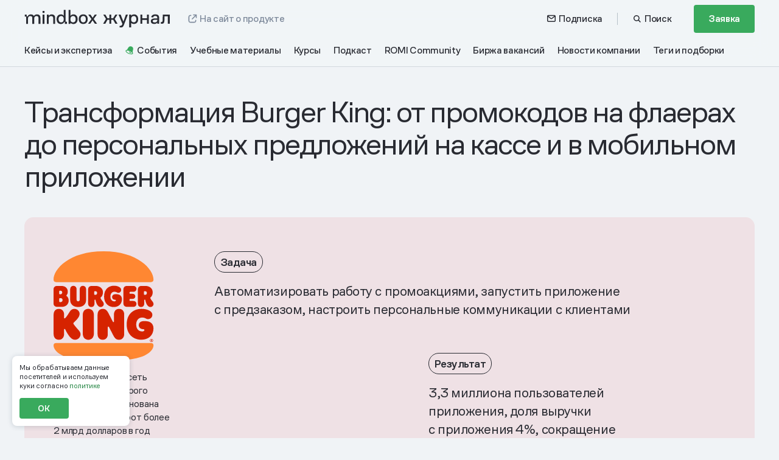

--- FILE ---
content_type: text/html; charset=UTF-8
request_url: https://mindbox.ru/journal/cases/burger-king-transformatsiya/
body_size: 72006
content:
<!DOCTYPE html>
<html lang="ru" id="html">
<head>
    <meta charset="UTF-8">
    <meta id="viewport" name="viewport" content="width=device-width, initial-scale=1">
    <meta property="og:locale" content="ru_RU">
    <meta property="og:type" content="article">
    <meta property="og:url" content="https://mindbox.ru/journal/cases/burger-king-transformatsiya">
    <meta name="csrf-token" content="uqey1WVmvgVv9rIEqI6l8TiVcPwl9z0P71GACIVk">

            <meta property="og:site_name" content="Mindbox: автоматизируем маркетинг">
    
    
    
                <title>История успеха Burger King - Журнал Mindbox о разумном бизнесе</title>
        <meta property="og:title" content="История успеха Burger King - Журнал Mindbox о разумном бизнесе">
    
    <meta property="og:description" content="Как сократить время запуска акций с недели до 2-х часов. Как нарастить количество пользователей мобильного приложения с нуля до 3,3 млн. Разбираем на примере работы с Burger King.
Как сократить время запуска акций с недели до 2-х часов. Как нарастить количество пользователей мобильного приложения с нуля до 3,3 млн. Разбираем на примере работы с Burger King.">
    <meta name="description" content="История успеха Burger King">
    <meta name="keywords" content="платформа автоматизации маркетинга mindbox сервис">

    <link rel="stylesheet" id="StyreneALC-css" href="https://mindbox.ru/build-wp/fonts/StyreneALC/stylesheet.css?ver=5.4.1" type="text/css" media="all">
        <link rel="icon" href="https://mindbox.ru/favicons/journal-favicon-32x32.png" sizes="32x32">
    <link rel="icon" href="https://mindbox.ru/favicons/journal-favicon-192x192.png" sizes="192x192">
    <link rel="apple-touch-icon" href="https://mindbox.ru/favicons/m-green-180x180.png">
    <meta name="msapplication-TileImage" content="https://mindbox.ru/favicons/journal-favicon-270x270.png">
    <meta property="og:image" content="https://image.mindbox.ru/storage/47fc84ef-2342-4513-ac1b-71977629acdc.jpg">
    <meta property="og:image:secure_url" content="https://image.mindbox.ru/storage/47fc84ef-2342-4513-ac1b-71977629acdc.jpg">
    <meta property="og:image:url" content="https://image.mindbox.ru/storage/47fc84ef-2342-4513-ac1b-71977629acdc.jpg">
    <meta property="twitter:card" content="summary_large_image">
    <script>
    mindbox = window.mindbox || function() { mindbox.queue.push(arguments); };
    mindbox.queue = mindbox.queue || [];
    mindbox('create');
</script>
<script src="https://api.mindbox.ru/scripts/v1/tracker.js" async></script>
        <link rel="preload" as="style" href="https://mindbox.ru/build/assets/css/app-PtXSWZQH.css" /><link rel="preload" as="style" href="https://mindbox.ru/build/assets/css/index-D2mfFle9.css" /><link rel="stylesheet" href="https://mindbox.ru/build/assets/css/app-PtXSWZQH.css" /><link rel="stylesheet" href="https://mindbox.ru/build/assets/css/index-D2mfFle9.css" />    <link rel="preload" as="style" href="https://mindbox.ru/build/assets/css/journal-BCwL7KAH.css" /><link rel="stylesheet" href="https://mindbox.ru/build/assets/css/journal-BCwL7KAH.css" />
    
            <!-- Google Tag Manager -->
<script>
    (function () {
        var gtmInited = false;

        const initGTM = () => {
            (function(w,d,s,l,i){w[l]=w[l]||[];w[l].push({'gtm.start':
                    new Date().getTime(),event:'gtm.js'});var f=d.getElementsByTagName(s)[0],
                j=d.createElement(s),dl=l!='dataLayer'?'&l='+l:'';j.async=true;j.src=
                'https://www.googletagmanager.com/gtm.js?id='+i+dl;f.parentNode.insertBefore(j,f);
            })(window,document,'script','dataLayer','GTM-PBHJ4M');
        }

        const initiateGTM = () => {
            if (!gtmInited) {
                gtmInited = true;
                initGTM();
            }
        };

        setTimeout(initiateGTM, 2000);

        ['click', 'mousemove', 'touchstart'].forEach(function(ev) {
            document.addEventListener(ev, initiateGTM);
        });
    })();
</script>
<!-- End Google Tag Manager -->
    
    
    <meta property="article:published_time" content="2018-12-21 00:00:00">
        <meta property="article:modified_time" content="2024-09-10 11:25:56">
        <meta property="og:updated_time" content="2024-09-10 11:25:56">
        <meta property="article:section" name="article:section" content="Кейсы">
        <link rel="stylesheet" href="https://mindbox.ru/build/assets/css/app-Bojgw4yl.css" type="text/css" media="all">
        <link rel="stylesheet" href="https://mindbox.ru/build/assets/css/blog-5kIPDLE0.css" type="text/css" media="all">

        <script type="application/ld+json">
            {
              "@context": "http://schema.org",
              "@graph" : [
                {
                 "@type":"BlogPosting",
                 "@id":"https://mindbox.ru/journal/cases/burger-king-transformatsiya",
                 "headline":"Трансформация Burger King: от промокодов на флаерах до персональных предложений на кассе и в мобильном приложении",
                 "text":"История успеха Burger King",
                 "image":"https://image.mindbox.ru/storage/47fc84ef-2342-4513-ac1b-71977629acdc.jpg",
                 "author": [{"@type":"Person","name":"Георгий Россинский"},{"@type":"Person","name":"Марья Векшина"},{"@type":"Person","name":"Илья Цырульников"},{"@type":"Person","name":"Надежда Маринчева"}] ,
                 "about": ["Общественное питание","Ресторан","Customer Data Platform (CDP)","Омниканальные рассылки","Лояльность","Email","Мобильные пуши","Автоматизация рутины","Сегментация","Триггерные рассылки"],
                 "dateModified":"2024-09-10 11:25:56"
                }
              ]
            }
        </script>

        <link href="https://mindbox.ru/editor-public/css/journal-public.css?ver=1768831314" type="text/css" rel="stylesheet">

            <link rel="preload" as="style" href="https://mindbox.ru/build/assets/css/recommend-BDT74SDz.css" /><link rel="stylesheet" href="https://mindbox.ru/build/assets/css/recommend-BDT74SDz.css" />    
    <script></script>
<script>window.dataLayer = window.dataLayer || [];</script>

    <meta name="yandex-verification" content="b22b394abea8223a" />

            <script type="application/ld+json">
            {"@context":"https:\/\/schema.org","@type":"BreadcrumbList","itemListElement":[{"@type":"ListItem","position":1,"name":"\u0413\u043b\u0430\u0432\u043d\u0430\u044f","item":"https:\/\/mindbox.ru"},{"@type":"ListItem","position":2,"name":"\u0416\u0443\u0440\u043d\u0430\u043b","item":"https:\/\/mindbox.ru\/journal"},{"@type":"ListItem","position":3,"name":"\u041a\u0435\u0439\u0441\u044b"}]}
        </script>
    
    
    <meta name="referrer" content="no-referrer-when-downgrade">
</head>

<body class="">

            
    
    <header id="header" class="header">

        <div class="container">
            <div id="place-for-banner-mindbox"></div>
            <div class="header__inner">
                <div class="header-panel">
                    <div class="header-panel__navigation">
                        <a class="header-logo" href="/journal/">
                            <span style="display: none;">Журнал mindbox</span>
                            <svg class="_desktop" width="240" height="30" viewBox="0 0 240 30" fill="none" xmlns="http://www.w3.org/2000/svg">
                                <g clip-path="url(#clip0_2076_3371)">
                                    <path d="M129.427 23.0971L134.465 14.4412L134.688 15.9581L129.618 7.93384H133.071L136.651 13.9351H139.773V7.93384H142.814V13.9351H145.935L149.548 7.93384H153.001L147.931 15.9581L148.122 14.4412L153.224 23.0971H149.643L145.967 16.5262H142.814V23.0971H139.773V16.5262H136.651L133.007 23.0971H129.427Z" fill="white"/>
                                    <path d="M161.508 22.3694L161.476 24.0117L154.728 7.93286H158.213L163.472 21.1683L162.204 21.1366L166.862 7.93286H170.159L163.633 24.8653C163.209 25.9809 162.754 26.8566 162.269 27.4868C161.783 28.1197 161.208 28.5651 160.543 28.8299C159.878 29.0933 159.078 29.2257 158.15 29.2257H156.471V26.3822H157.643C158.359 26.3822 158.962 26.2402 159.449 25.9547C159.934 25.6707 160.337 25.1494 160.652 24.391L161.508 22.3694Z" fill="white"/>
                                    <path d="M172.285 29.2254V7.93395H175.389V11.4724H174.785C174.977 10.6312 175.347 9.92381 175.896 9.35568C176.445 8.78616 177.114 8.35592 177.906 8.06082C178.697 7.76571 179.527 7.61816 180.393 7.61816C181.64 7.61816 182.763 7.90775 183.767 8.48692C184.77 9.06747 185.568 9.92933 186.159 11.0766C186.749 12.224 187.047 13.6512 187.047 15.357C187.047 16.6422 186.876 17.784 186.539 18.7851C186.2 19.7849 185.715 20.6288 185.081 21.3114C184.449 21.9954 183.704 22.5166 182.848 22.8752C181.993 23.2337 181.036 23.413 179.981 23.413C178.819 23.413 177.79 23.1813 176.891 22.718C175.992 22.2546 175.291 21.5913 174.784 20.7267H175.42V29.224H172.283L172.285 29.2254ZM175.559 16.7456C175.559 17.5454 175.754 18.2418 176.144 18.8306C176.536 19.4208 177.059 19.8787 177.714 20.2041C178.368 20.5309 179.086 20.6936 179.867 20.6936C180.735 20.6936 181.477 20.4771 182.101 20.0455C182.723 19.6139 183.206 19.0085 183.542 18.2294C183.88 17.4503 184.05 16.5236 184.05 15.4494C184.05 13.8911 183.673 12.6487 182.925 11.7206C182.174 10.7953 181.145 10.3306 179.834 10.3306C179.096 10.3306 178.403 10.5002 177.76 10.8367C177.115 11.1745 176.587 11.6793 176.176 12.3536C175.764 13.0279 175.558 13.8387 175.558 14.7861V16.7456H175.559Z" fill="white"/>
                                    <path d="M190.641 23.0971V7.93384H193.777V13.9048H201.48V7.93384H204.617V23.0971H201.48V16.7469H193.777V23.0971H190.641Z" fill="white"/>
                                    <path d="M227.243 17.285C227.265 16.6948 227.286 15.9902 227.308 15.1683C227.329 14.3478 227.349 13.4942 227.371 12.6103C227.392 11.7264 227.403 10.8728 227.403 10.0523V7.93555H239.02V23.0988H235.852V10.7473H230.316C230.316 11.5057 230.305 12.3221 230.284 13.195C230.263 14.0679 230.241 14.9063 230.22 15.7061C230.2 16.5073 230.178 17.1912 230.157 17.7594C230.114 19.086 229.936 20.1395 229.617 20.9186C229.301 21.6991 228.821 22.2562 228.176 22.5927C227.533 22.9306 226.67 23.0988 225.593 23.0988H224.137V20.2553H225.055C225.836 20.2553 226.387 20.0333 226.704 19.5907C227.019 19.148 227.2 18.3799 227.243 17.285Z" fill="white"/>
                                    <path d="M5.42166 11.0091C5.65539 10.2906 6.03571 9.67974 6.56539 9.17227C7.09507 8.66481 7.70912 8.28559 8.40752 8.03186C9.12806 7.75744 9.89008 7.61954 10.6936 7.61954C11.7101 7.61954 12.5897 7.78916 13.3296 8.12701C14.0708 8.46486 14.6628 8.92819 15.1081 9.51977C15.5534 10.0907 15.8493 10.7333 15.9973 11.4517H15.1717C15.4054 10.6078 15.8079 9.90037 16.379 9.32948C16.9723 8.75858 17.6597 8.33799 18.4438 8.0622C19.228 7.76571 20.0425 7.61816 20.8889 7.61816C22.0105 7.61816 22.9855 7.82915 23.8112 8.25249C24.6382 8.65378 25.2716 9.26604 25.7169 10.0893C26.183 10.8905 26.4153 11.8847 26.4153 13.0665V23.1372H23.2704V13.6057C23.2704 12.6142 23.0049 11.8213 22.4766 11.2311C21.9677 10.6395 21.1434 10.3444 19.9997 10.3444C18.9624 10.3444 18.0718 10.6823 17.3319 11.358C16.6114 12.013 16.2518 12.8886 16.2518 13.9863V23.1399H13.1069V13.6057C13.1069 12.6349 12.8414 11.853 12.3131 11.2628C11.7834 10.6712 10.9481 10.3761 9.80433 10.3761C8.7671 10.3761 7.87646 10.7043 7.13656 11.358C6.41603 12.013 6.05645 12.8886 6.05645 13.9863V23.1399H2.94336V11.0091" fill="white"/>
                                    <path d="M29.9531 23.1398V7.93799H33.0662V23.1398H29.9531Z" fill="white"/>
                                    <path d="M36.9067 23.1399V7.93801H39.9561V11.0104H39.6477C39.8718 10.2919 40.2396 9.68104 40.7486 9.17358C41.2796 8.66611 41.9006 8.2869 42.6156 8.03316C43.3486 7.75875 44.1051 7.62085 44.8782 7.62085C45.979 7.62085 47.0176 7.83183 47.864 8.25518C48.7311 8.65646 49.3991 9.2577 49.8652 10.0603C50.3313 10.8614 50.5636 11.8557 50.5636 13.0375V23.1399H47.4187V13.6056C47.4187 12.6141 47.1435 11.8322 46.5917 11.2627C46.0412 10.6711 45.1727 10.376 43.9875 10.376C42.9074 10.376 41.9753 10.7042 41.1925 11.3579C40.4097 11.9922 40.017 12.8679 40.017 13.9862V23.1399H36.9053H36.9067Z" fill="white"/>
                                    <path d="M65.285 20.1628C64.9876 21.1764 64.375 21.979 63.4428 22.5692C62.5121 23.1607 61.3462 23.4558 59.948 23.4558C58.5498 23.4558 57.4186 23.1497 56.3578 22.5374C55.3206 21.9252 54.5046 21.0275 53.9127 19.8457C53.3194 18.6639 53.0234 17.2284 53.0234 15.5391C53.0234 14.2719 53.1935 13.1535 53.5324 12.1813C53.8933 11.1898 54.3898 10.3542 55.0246 9.67986C55.6608 9.00416 56.4117 8.49807 57.2803 8.16022C58.1695 7.80031 59.222 7.62104 60.2025 7.62104C61.3393 7.62104 62.3516 7.90649 63.234 8.47601C64.1357 9.02484 64.7345 9.76398 65.0291 10.6934H64.6806V0.225586H67.7937V20.1628H65.2863H65.285ZM64.6806 16.2355V14.6842C64.6806 13.7341 64.5008 12.9315 64.1398 12.2779C63.7789 11.6228 63.2935 11.1374 62.6794 10.8217C62.0654 10.4838 61.3559 10.3142 60.551 10.3142C59.6839 10.3142 58.9094 10.5252 58.2331 10.9485C57.5762 11.3719 57.0687 11.9717 56.7091 12.7536C56.3481 13.5134 56.1683 14.4318 56.1683 15.5088C56.1683 17.0284 56.539 18.2847 57.2803 19.2789C58.0215 20.2704 59.0809 20.7668 60.457 20.7668C61.833 20.7668 62.8813 20.3435 63.6019 19.4996C64.3224 18.6556 64.682 17.5676 64.682 16.2369H64.6792L64.6806 16.2355Z" fill="white"/>
                                    <path d="M72.7205 23.1401V0.225586H75.8336V10.7251H75.5114C75.7382 10.0908 76.1088 9.54334 76.6233 9.07862C77.1378 8.61391 77.7546 8.25537 78.4751 8.00164C79.2164 7.74791 80.0089 7.62104 80.8525 7.62104C82.046 7.62104 83.2035 7.91752 84.2186 8.50773C85.2338 9.07862 86.04 9.94324 86.632 11.1043C87.2253 12.2448 87.5212 13.6582 87.5212 15.3475C87.5212 16.6147 87.3511 17.7538 87.0123 18.7687C86.6942 19.7602 86.2198 20.6165 85.5837 21.3336C84.9682 22.03 84.2394 22.5581 83.3916 22.9167C82.5439 23.2766 81.591 23.4558 80.533 23.4558C79.3049 23.4558 78.2151 23.1911 77.2609 22.6643C76.3301 22.1155 75.6732 21.3653 75.2915 20.4152H75.8004V23.1387H72.7178L72.7205 23.1401ZM75.8336 16.7733C75.8336 17.5979 76.0356 18.315 76.438 18.9273C76.8404 19.5189 77.3591 19.9725 77.9939 20.2883C78.6508 20.6055 79.3699 20.7641 80.1541 20.7641C81.0212 20.7641 81.7735 20.5421 82.4097 20.098C83.0459 19.654 83.5313 19.0321 83.8701 18.2295C84.209 17.4063 84.3791 16.4658 84.3791 15.4109C84.3791 13.8278 83.9974 12.5812 83.2353 11.6725C82.4941 10.7651 81.4679 10.3114 80.1541 10.3114C79.392 10.3114 78.6826 10.481 78.0257 10.8189C77.3687 11.1361 76.8404 11.5994 76.438 12.2117C76.0356 12.8239 75.8336 13.5948 75.8336 14.5228V16.7706H75.835L75.8336 16.7733Z" fill="white"/>
                                    <path d="M70.0213 19.8252H66.5693V23.1403H70.0213V19.8252Z" fill="white"/>
                                    <path d="M3.88416 7.93799H0.5V11.2531H3.88416V7.93799Z" fill="white"/>
                                    <path d="M33.12 1.99707H29.9502V5.31213H33.12V1.99707Z" fill="white"/>
                                    <path d="M96.7995 23.3989C95.3418 23.3989 94.0543 23.0928 92.9341 22.4833C91.836 21.8724 90.9702 20.9774 90.3368 19.7984C89.702 18.6194 89.3867 17.177 89.3867 15.4712C89.3867 14.208 89.5554 13.0814 89.8943 12.0913C90.2539 11.1026 90.7586 10.2793 91.4142 9.62843C92.0697 8.97479 92.8497 8.48112 93.7583 8.14327C94.6656 7.78474 95.6807 7.60547 96.7995 7.60547C98.2779 7.60547 99.5655 7.9116 100.664 8.52111C101.762 9.11131 102.607 9.99524 103.197 11.1743C103.81 12.3326 104.115 13.764 104.115 15.4698C104.115 16.7329 103.947 17.8595 103.608 18.8497C103.27 19.8177 102.774 20.6396 102.118 21.3125C101.484 21.9868 100.715 22.5026 99.8047 22.8597C98.9182 23.2183 97.9142 23.3975 96.7954 23.3975H96.7967L96.7995 23.3989ZM96.7995 20.7168C97.4965 20.7168 98.1092 20.601 98.6375 20.3693C99.1658 20.1169 99.5987 19.7681 99.9361 19.3268C100.296 18.8841 100.56 18.3381 100.729 17.6844C100.919 17.0308 101.015 16.2944 101.015 15.4725C101.015 13.8095 100.655 12.5353 99.9375 11.6514C99.2405 10.7468 98.1949 10.2931 96.8009 10.2931C95.9144 10.2931 95.1427 10.493 94.4885 10.8943C93.833 11.2942 93.3379 11.8831 92.9991 12.6636C92.6616 13.4206 92.4915 14.3583 92.4915 15.4739C92.4915 17.1163 92.8718 18.4015 93.6311 19.3268C94.4125 20.2535 95.4691 20.7168 96.7995 20.7168Z" fill="white"/>
                                    <path d="M115.943 23.0837L111.223 16.1668H110.843L104.983 7.92188H108.626L112.998 14.3024H113.346L119.586 23.0837H115.943ZM113.061 16.4495H112.713L108.214 23.0837H104.665L111.096 14.2707H111.444L115.721 7.92188H119.269L113.061 16.4495Z" fill="white"/>
                                    <path d="M218.518 23.0712V20.5132L218.825 20.5767C218.4 21.4206 217.728 22.0991 216.81 22.6148C215.892 23.1305 214.784 23.3884 213.487 23.3884C212.346 23.3884 211.35 23.2147 210.501 22.8671C209.647 22.5196 208.991 22.0025 208.52 21.3186C208.052 20.6346 207.816 19.8182 207.816 18.8709C207.816 17.3126 208.37 16.1763 209.477 15.4593C210.587 14.7422 212.068 14.3437 213.926 14.2596C214.731 14.2182 215.503 14.2017 216.242 14.2127C216.98 14.2237 217.82 14.2389 218.442 14.2596V13.0916C218.442 12.0808 218.16 11.343 217.597 10.8797C217.033 10.4164 216.258 10.1847 215.271 10.1847C214.189 10.1847 213.351 10.4274 212.754 10.9114C212.155 11.3968 211.73 12.0063 211.477 12.7441L208.388 12.1746C208.724 10.7639 209.473 9.64827 210.638 8.8264C211.801 8.00591 213.311 7.59497 215.168 7.59497C216.421 7.59497 217.524 7.77975 218.475 8.14794C219.427 8.51751 220.166 9.10081 220.691 9.902C221.215 10.7018 221.48 11.7347 221.48 12.9978V23.074H218.519L218.517 23.0712H218.518ZM218.461 16.5321C217.824 16.4908 217.146 16.4687 216.428 16.4687C215.71 16.4687 214.983 16.4894 214.253 16.5321C213.192 16.5749 212.377 16.7748 211.813 17.1334C211.246 17.4919 210.964 18.0063 210.964 18.682C210.964 19.3576 211.228 19.8665 211.759 20.2774C212.29 20.6884 213.015 20.8938 213.933 20.8938C215.229 20.8938 216.309 20.6098 217.17 20.0416C218.03 19.4721 218.46 18.7261 218.46 17.798V16.5349H218.461V16.5321Z" fill="white"/>
                                </g>
                                <defs>
                                    <clipPath id="clip0_2076_3371">
                                        <rect width="239" height="29" fill="white" transform="translate(0.5)"/>
                                    </clipPath>
                                </defs>
                            </svg>
                            <svg class="_mobile" width="101" height="46" viewBox="0 0 101 46" fill="none" xmlns="http://www.w3.org/2000/svg">
                                <g clip-path="url(#clip0_2076_4118)">
                                    <path d="M4.1363 9.09175C4.3328 8.48599 4.65254 7.97091 5.09785 7.54303C5.54317 7.11516 6.05941 6.79541 6.64658 6.58148C7.25234 6.3501 7.89299 6.23383 8.56852 6.23383C9.42311 6.23383 10.1626 6.37684 10.7846 6.6617C11.4078 6.94657 11.9055 7.33723 12.2799 7.83603C12.6543 8.31739 12.9031 8.85921 13.0275 9.46498H12.3334C12.5299 8.75341 12.8682 8.15694 13.3484 7.67558C13.8472 7.19422 14.4251 6.8396 15.0843 6.60706C15.7436 6.35708 16.4284 6.23267 17.14 6.23267C18.0829 6.23267 18.9026 6.41056 19.5968 6.76751C20.2921 7.10586 20.8246 7.6221 21.199 8.31623C21.5908 8.99176 21.7861 9.83007 21.7861 10.8265V19.3177H19.1421V11.2811C19.1421 10.4451 18.9189 9.77659 18.4748 9.27895C18.0469 8.78015 17.3539 8.53133 16.3924 8.53133C15.5203 8.53133 14.7715 8.81619 14.1495 9.38592C13.5437 9.9382 13.2414 10.6765 13.2414 11.602V19.3201H10.5974V11.2811C10.5974 10.4626 10.3742 9.80333 9.93005 9.30569C9.48473 8.80689 8.78246 8.55807 7.82091 8.55807C6.94888 8.55807 6.2001 8.8348 5.57805 9.38592C4.97228 9.9382 4.66998 10.6765 4.66998 11.602V19.3201H2.05273V9.09175" fill="white"/>
                                    <path d="M24.7607 19.3208V6.50317H27.378V19.3208H24.7607Z" fill="white"/>
                                    <path d="M30.6066 19.3204V6.50277H33.1704V9.09328H32.9111C33.0995 8.48751 33.4087 7.97243 33.8366 7.54456C34.2831 7.11668 34.8052 6.79694 35.4063 6.583C36.0225 6.35162 36.6585 6.23535 37.3085 6.23535C38.234 6.23535 39.1072 6.41325 39.8187 6.7702C40.5477 7.10854 41.1093 7.61548 41.5012 8.29217C41.893 8.9677 42.0883 9.80601 42.0883 10.8025V19.3204H39.4443V11.2815C39.4443 10.4455 39.213 9.78625 38.749 9.30605C38.2863 8.80725 37.5561 8.55843 36.5597 8.55843C35.6516 8.55843 34.8679 8.83516 34.2098 9.38628C33.5518 9.92112 33.2216 10.6594 33.2216 11.6024V19.3204H30.6055H30.6066Z" fill="white"/>
                                    <path d="M54.4658 16.8104C54.2158 17.665 53.7007 18.3416 52.917 18.8393C52.1345 19.3381 51.1544 19.5869 49.9789 19.5869C48.8034 19.5869 47.8523 19.3288 46.9605 18.8125C46.0885 18.2963 45.4025 17.5394 44.9048 16.5429C44.406 15.5465 44.1572 14.3361 44.1572 12.9118C44.1572 11.8433 44.3002 10.9003 44.5851 10.0806C44.8886 9.24465 45.306 8.54006 45.8397 7.97149C46.3745 7.40177 47.0059 6.97506 47.736 6.6902C48.4836 6.38673 49.3685 6.23558 50.1928 6.23558C51.1486 6.23558 51.9997 6.47626 52.7415 6.95645C53.4995 7.41921 54.003 8.04242 54.2507 8.82608H53.9577V0H56.5749V16.8104H54.4669H54.4658ZM53.9577 13.499V12.1909C53.9577 11.3898 53.8065 10.7131 53.503 10.162C53.1996 9.60974 52.7915 9.20047 52.2752 8.93421C51.759 8.64935 51.1625 8.50634 50.4858 8.50634C49.7568 8.50634 49.1057 8.68423 48.5371 9.04118C47.9848 9.39813 47.5581 9.90391 47.2558 10.5632C46.9524 11.2038 46.8012 11.9782 46.8012 12.8862C46.8012 14.1675 47.1128 15.2268 47.736 16.0651C48.3592 16.9011 49.2499 17.3196 50.4068 17.3196C51.5636 17.3196 52.445 16.9627 53.0507 16.2511C53.6565 15.5395 53.9588 14.6222 53.9588 13.5001H53.9565L53.9577 13.499Z" fill="white"/>
                                    <path d="M60.7172 19.3206V0H63.3344V8.85282H63.0635C63.2542 8.31798 63.5658 7.85639 63.9983 7.46456C64.4308 7.07272 64.9494 6.77042 65.5552 6.55648C66.1784 6.34255 66.8446 6.23558 67.5539 6.23558C68.5573 6.23558 69.5305 6.48556 70.3839 6.9832C71.2373 7.46456 71.9152 8.19357 72.4128 9.17257C72.9116 10.1341 73.1604 11.3259 73.1604 12.7502C73.1604 13.8187 73.0174 14.7791 72.7325 15.6349C72.4651 16.4709 72.0663 17.1929 71.5315 17.7975C71.0141 18.3847 70.4013 18.83 69.6886 19.1323C68.9759 19.4358 68.1747 19.5869 67.2853 19.5869C66.2528 19.5869 65.3366 19.3637 64.5343 18.9195C63.7518 18.4568 63.1995 17.8242 62.8786 17.0231H63.3065V19.3195H60.7148L60.7172 19.3206ZM63.3344 13.9524C63.3344 14.6477 63.5042 15.2523 63.8425 15.7686C64.1809 16.2674 64.6169 16.6499 65.1506 16.9162C65.7028 17.1836 66.3074 17.3173 66.9667 17.3173C67.6957 17.3173 68.3282 17.1301 68.8631 16.7557C69.3979 16.3813 69.806 15.8569 70.0909 15.1803C70.3757 14.4861 70.5188 13.6932 70.5188 12.8037C70.5188 11.4689 70.1979 10.4178 69.5572 9.6516C68.934 8.88654 68.0713 8.50401 66.9667 8.50401C66.3261 8.50401 65.7296 8.64703 65.1773 8.93189C64.625 9.19931 64.1809 9.58998 63.8425 10.1062C63.5042 10.6225 63.3344 11.2724 63.3344 12.0549V13.9501H63.3356L63.3344 13.9524Z" fill="white"/>
                                    <path d="M58.448 16.5251H55.5459V19.3203H58.448V16.5251Z" fill="white"/>
                                    <path d="M2.84514 6.50317H0V9.29831H2.84514V6.50317Z" fill="white"/>
                                    <path d="M27.4237 1.4939H24.7588V4.28904H27.4237V1.4939Z" fill="white"/>
                                    <path d="M80.9606 19.5386C79.7351 19.5386 78.6526 19.2805 77.7109 18.7666C76.7877 18.2515 76.0598 17.4969 75.5273 16.5028C74.9936 15.5087 74.7285 14.2925 74.7285 12.8542C74.7285 11.7892 74.8704 10.8393 75.1552 10.0044C75.4575 9.17078 75.8819 8.47665 76.433 7.92785C76.9842 7.37673 77.6399 6.96048 78.4038 6.67562C79.1666 6.37332 80.02 6.22217 80.9606 6.22217C82.2035 6.22217 83.286 6.48029 84.2092 6.9942C85.1324 7.49184 85.8428 8.23713 86.3393 9.23124C86.8544 10.2079 87.1113 11.4148 87.1113 12.8531C87.1113 13.9181 86.9695 14.868 86.6846 15.7029C86.4009 16.5191 85.9835 17.212 85.4324 17.7794C84.8987 18.348 84.2522 18.7829 83.4872 19.084C82.7419 19.3863 81.8977 19.5374 80.9571 19.5374H80.9583L80.9606 19.5386ZM80.9606 17.2772C81.5466 17.2772 82.0617 17.1795 82.5058 16.9842C82.95 16.7714 83.3139 16.4772 83.5976 16.1051C83.8999 15.7319 84.122 15.2715 84.2638 14.7204C84.4243 14.1692 84.5045 13.5484 84.5045 12.8554C84.5045 11.4532 84.2022 10.3788 83.5988 9.63354C83.0128 8.87081 82.1338 8.48828 80.9618 8.48828C80.2165 8.48828 79.5677 8.65687 79.0177 8.99522C78.4666 9.3324 78.0504 9.82887 77.7655 10.487C77.4818 11.1253 77.3388 11.9159 77.3388 12.8566C77.3388 14.2413 77.6585 15.325 78.2969 16.1051C78.9538 16.8865 79.8421 17.2772 80.9606 17.2772Z" fill="white"/>
                                    <path d="M97.0561 19.2729L93.0878 13.4408H92.768L87.8416 6.48901H90.9042L94.5795 11.8688H94.8725L100.119 19.2729H97.0561ZM94.633 13.6792H94.34L90.5577 19.2729H87.5742L92.9808 11.8421H93.2738L96.8689 6.48901H99.8524L94.633 13.6792Z" fill="white"/>
                                    <path d="M1.42285 40.8154L5.65858 33.5171L5.84578 34.796L1.58331 28.0303H4.48658L7.49681 33.0904H10.121V28.0303H12.6778V33.0904H15.302L18.339 28.0303H21.2423L16.9798 34.796L17.1403 33.5171L21.4295 40.8154H18.4193L15.3288 35.2751H12.6778V40.8154H10.121V35.2751H7.49681L4.43309 40.8154H1.42285Z" fill="white"/>
                                    <path d="M28.3951 40.2019L28.3683 41.5867L22.6943 28.0295H25.6243L30.0461 39.1892L28.9799 39.1624L32.8959 28.0295H35.6678L30.181 42.3064C29.8252 43.247 29.4427 43.9853 29.0345 44.5167C28.6264 45.0504 28.1428 45.4259 27.5835 45.6491C27.0242 45.8712 26.3522 45.9828 25.572 45.9828H24.1605V43.5853H25.1453C25.7476 43.5853 26.2545 43.4656 26.6638 43.2249C27.0719 42.9854 27.4103 42.5459 27.6754 41.9064L28.3951 40.2019Z" fill="white"/>
                                    <path d="M37.4543 45.9828V28.0307H40.0646V31.0142H39.5565C39.7181 30.3049 40.0285 29.7084 40.4901 29.2294C40.9517 28.7492 41.5145 28.3865 42.1807 28.1376C42.8457 27.8888 43.5434 27.7644 44.2712 27.7644C45.32 27.7644 46.2641 28.0086 47.1082 28.4969C47.9512 28.9864 48.6221 29.7131 49.1185 30.6805C49.615 31.6478 49.865 32.8512 49.865 34.2895C49.865 35.3731 49.722 36.3359 49.4383 37.18C49.1534 38.0229 48.7453 38.7345 48.2128 39.3101C47.6814 39.8868 47.0547 40.3263 46.335 40.6286C45.6165 40.9309 44.8119 41.082 43.9247 41.082C42.9481 41.082 42.083 40.8867 41.3272 40.496C40.5715 40.1053 39.982 39.5461 39.5553 38.8171H40.0901V45.9816H37.4531L37.4543 45.9828ZM40.2076 35.4603C40.2076 36.1347 40.3715 36.7219 40.6994 37.2183C41.0284 37.716 41.4679 38.102 42.0191 38.3764C42.569 38.652 43.1725 38.7892 43.8294 38.7892C44.5584 38.7892 45.1828 38.6066 45.7072 38.2427C46.2304 37.8788 46.6362 37.3683 46.9187 36.7114C47.2024 36.0545 47.3454 35.2731 47.3454 34.3674C47.3454 33.0535 47.0291 32.0059 46.4001 31.2234C45.7688 30.4433 44.9037 30.0514 43.8015 30.0514C43.1806 30.0514 42.5981 30.1945 42.0574 30.4782C41.5156 30.763 41.0715 31.1886 40.7261 31.7571C40.3797 32.3257 40.2064 33.0094 40.2064 33.8081V35.4603H40.2076Z" fill="white"/>
                                    <path d="M52.8867 40.8154V28.0303H55.5237V33.0648H62V28.0303H64.637V40.8154H62V35.4611H55.5237V40.8154H52.8867Z" fill="white"/>
                                    <path d="M83.6593 35.9154C83.6779 35.4177 83.6953 34.8236 83.7139 34.1306C83.7314 33.4388 83.7488 32.7191 83.7674 31.9738C83.7848 31.2285 83.7942 30.5088 83.7942 29.817V28.0322H93.5609V40.8173H90.8971V30.403H86.2428C86.2428 31.0425 86.2335 31.7308 86.2161 32.4668C86.1986 33.2028 86.18 33.9097 86.1626 34.5841C86.1451 35.2596 86.1265 35.8363 86.1091 36.3153C86.073 37.4338 85.9231 38.3222 85.6556 38.9791C85.3894 39.6372 84.9859 40.1069 84.4441 40.3906C83.9034 40.6755 83.1779 40.8173 82.2722 40.8173H81.0479V38.4198H81.8199C82.4768 38.4198 82.9396 38.2326 83.2058 37.8594C83.4709 37.4862 83.6232 36.8385 83.6593 35.9154Z" fill="white"/>
                                    <path d="M76.3241 40.7932V38.6363L76.5823 38.6898C76.2253 39.4014 75.6602 39.9735 74.8882 40.4083C74.1162 40.8432 73.1848 41.0606 72.0942 41.0606C71.135 41.0606 70.2978 40.9141 69.5839 40.6211C68.8666 40.3281 68.3143 39.8921 67.919 39.3154C67.5248 38.7387 67.3271 38.0503 67.3271 37.2516C67.3271 35.9377 67.7922 34.9796 68.7236 34.375C69.656 33.7704 70.9013 33.4344 72.464 33.3635C73.1407 33.3286 73.7894 33.3147 74.4103 33.324C75.0312 33.3333 75.737 33.346 76.2602 33.3635V32.3787C76.2602 31.5264 76.023 30.9044 75.5498 30.5137C75.0754 30.123 74.4243 29.9277 73.5941 29.9277C72.6849 29.9277 71.9803 30.1323 71.478 30.5404C70.9745 30.9497 70.6176 31.4636 70.4048 32.0857L67.8073 31.6055C68.0899 30.416 68.7201 29.4754 69.6991 28.7824C70.6769 28.0906 71.9466 27.7441 73.5081 27.7441C74.5615 27.7441 75.4882 27.8999 76.2881 28.2104C77.088 28.522 77.7101 29.0138 78.1508 29.6893C78.5914 30.3637 78.8146 31.2346 78.8146 32.2996V40.7955H76.3253L76.323 40.7932H76.3241ZM76.2765 35.2796C75.7405 35.2447 75.1707 35.2261 74.5673 35.2261C73.9638 35.2261 73.3523 35.2436 72.7384 35.2796C71.8466 35.3157 71.1617 35.4843 70.6874 35.7866C70.2106 36.0889 69.9735 36.5226 69.9735 37.0923C69.9735 37.662 70.1955 38.091 70.642 38.4375C71.0885 38.784 71.6977 38.9573 72.4698 38.9573C73.5592 38.9573 74.4673 38.7177 75.1905 38.2387C75.9137 37.7585 76.2753 37.1295 76.2753 36.347V35.2819H76.2765V35.2796Z" fill="white"/>
                                </g>
                                <defs>
                                    <clipPath id="clip0_2076_4118">
                                        <rect width="100.118" height="46" fill="white"/>
                                    </clipPath>
                                </defs>
                            </svg>
                        </a>
                        <div class="header-panel__product-link">
                            <a href="/" target="_blank" class="ui-advanced-button _s _xs-mob _secondary _noBg header-panel__search" data-header-change-theme-class="_night">
                                <svg data-position="left" xmlns='http://www.w3.org/2000/svg' color="#FFFFFF80" viewBox="0 0 24 24"><use xlink:href="#svg-icon-link"></use></svg>
                                <div>На сайт о продукте</div>
                            </a>
                        </div>
                    </div>

                    <div class="header-right-side">
                        <div class="header-right-side__item _subscribe" data-header-change-theme-class="_fill-dark _fill-light">
                            <a href="/subscribe/" target="_blank" class="ui-advanced-button _s _xs-mob _noBg _black" data-header-change-theme-class="_white _black">
                                <svg data-position="left" xmlns='http://www.w3.org/2000/svg' color="#56D67F" viewBox="0 0 24 24"><use xlink:href="#svg-mail-letter"></use></svg>
                                <div>Подписка</div>
                            </a>
                        </div>

                        <div class="header-right-side__item _search">
                            <button class="ui-advanced-button _s _xs-mob _night _noBg header-right-side__btn-search _black" data-header-change-theme-class="_white _black" onclick="window.postMessage({action: 'show-search-popup'})">
                                <svg data-position="left" xmlns='http://www.w3.org/2000/svg' color="#ffffff" viewBox="0 0 24 24"><use xlink:href="#svg-icon-magnifier"></use></svg>
                                <div>Поиск</div>
                            </button>
                            <label for="searchFocusTrigger" class="header-right-side__icon-search _black" data-header-change-theme-class="_white _black" onclick="window.postMessage({action: 'show-search-popup'})">
                                <svg data-position="left" xmlns='http://www.w3.org/2000/svg' color="#ffffff" viewBox="0 0 24 24"><use xlink:href="#svg-icon-magnifier"></use></svg>
                            </label>
                        </div>

                        <div class="header-right-side__item _request">
                                                            <ui-advanced-button name="Заявка" type="Primary" size="S" postMessage="open light-box-form"></ui-advanced-button>
                                                    </div>
                    </div>

                </div>
                <nav class="header-nav js-menu-scroll-handler">
                    <ul class="header-nav__list">
                        <li class="header-nav__item">
                            <a href="/journal/" class="ui-advanced-button _s _xs-mob _noBg _black" data-header-change-theme-class="_white _black"><div>Кейсы и экспертиза</div></a>
                        </li>
                        <li class="header-nav__item">
                            <a href="/journal/events/" class="ui-advanced-button _s _xs-mob _noBg _leftIcon _showLeftIcon header-nav__item-custom-icon _black" data-header-change-theme-class="_white _black">
                                <svg data-position="left" width="17" height="17" viewBox="0 0 17 17" fill="none" xmlns="http://www.w3.org/2000/svg">
                                    <path fill-rule="evenodd" clip-rule="evenodd" d="M14.1429 8.61871C14.7808 6.06424 15.5664 2.91899 11.729 1.52721C7.88826 0.134206 6.30207 3.07514 5.10636 5.2921C4.50697 6.40341 4.00571 7.3328 3.36777 7.44318C2.325 7.62365 1.7973 8.06652 1.52393 8.76051C0.862271 10.4402 3.9205 13.0511 6.6851 14.1535C9.4766 15.2666 13.7151 15.5913 14.3767 13.9116C14.6299 13.269 14.4362 12.5041 13.8984 11.7249C13.5389 11.0372 13.8222 9.90254 14.1429 8.61871ZM4.14563 8.75043C5.1846 8.68786 6.55387 8.8848 8.02615 9.40023C9.57965 10.0321 11.1241 10.7241 12.3024 11.9635C13.5352 13.2601 13.3864 13.9116 11.2497 13.8704C8.36147 13.8147 5.70091 12.8093 3.5602 10.8325C2.16501 9.41144 2.3795 8.85678 4.14563 8.75043ZM11.6851 12.3912C10.0766 13.6928 7.27155 11.8754 7.38795 9.98901C8.92373 10.4859 10.6537 11.4051 11.6851 12.3912Z" fill="#56D67F"/>
                                </svg>
                                <div>События</div>
                            </a>
                        </li>
                        <li class="header-nav__item">
                            <a href="/journal/education/" class="ui-advanced-button _s _xs-mob _noBg _black" data-header-change-theme-class="_white _black"><div>Учебные материалы</div></a>
                        </li>
                        <li class="header-nav__item">
                            <a href="/journal/course/" class="ui-advanced-button _s _xs-mob _noBg _black" data-header-change-theme-class="_white _black"><div>Курсы</div></a>
                        </li>
                        <li class="header-nav__item">
                            <a href="/journal/podcast/" class="ui-advanced-button _s _xs-mob _noBg _black" data-header-change-theme-class="_white _black"><div>Подкаст</div></a>
                        </li>
                        <li class="header-nav__item">
                            <a href="/journal/romi-community/" class="ui-advanced-button _s _xs-mob _noBg _black" data-header-change-theme-class="_white _black"><div>ROMI Community</div></a>
                        </li>
                        <li class="header-nav__item">
                            <a href="/journal/job/" class="ui-advanced-button _s _xs-mob _noBg _black" data-header-change-theme-class="_white _black"><div>Биржа вакансий</div></a>
                        </li>
                        <li class="header-nav__item">
                            <a href="/journal/news/" class="ui-advanced-button _s _xs-mob _noBg _black" data-header-change-theme-class="_white _black"><div>Новости компании</div></a>
                        </li>
                        <li class="header-nav__item">
                            <a href="/journal/tag/" class="ui-advanced-button _s _xs-mob _noBg _black" data-header-change-theme-class="_white _black"><div>Теги и подборки</div></a>
                        </li>
                    </ul>
                    <div class="header-nav__mobile _border-left" data-header-change-theme-class="_fill-dark _fill-light">
                        <a href="/subscribe/" target="_blank" class="ui-advanced-button _s _xs-mob _noBg _black" data-header-change-theme-class="_white _black">
                            <svg data-position="left" width="24" height="24" viewBox="0 0 24 24" fill="none" xmlns="http://www.w3.org/2000/svg">
                                <path fill-rule="evenodd" clip-rule="evenodd" d="M4.90799 1.32813C4.27621 1.3281 3.72761 1.32808 3.27507 1.36506C2.79633 1.40417 2.31508 1.49087 1.85056 1.72755C1.16101 2.0789 0.600384 2.63952 0.249039 3.32908C0.0123558 3.79359 -0.0743432 4.27485 -0.113457 4.75358C-0.150432 5.20612 -0.150412 5.75469 -0.15039 6.38647V15.6144C-0.150412 16.2462 -0.150432 16.7948 -0.113457 17.2474C-0.0743432 17.7261 0.0123558 18.2074 0.249039 18.6719C0.600384 19.3614 1.16101 19.9221 1.85056 20.2734C2.31508 20.5101 2.79633 20.5968 3.27507 20.6359C3.72761 20.6729 4.27618 20.6729 4.90797 20.6728H18.9421C19.5738 20.6729 20.1224 20.6729 20.575 20.6359C21.0537 20.5968 21.535 20.5101 21.9995 20.2734C22.6891 19.9221 23.2497 19.3614 23.601 18.6719C23.8377 18.2074 23.9244 17.7261 23.9635 17.2474C24.0005 16.7948 24.0005 16.2463 24.0004 15.6145V6.38642C24.0005 5.75466 24.0005 5.20611 23.9635 4.75358C23.9244 4.27485 23.8377 3.79359 23.601 3.32908C23.2497 2.63952 22.6891 2.0789 21.9995 1.72755C21.535 1.49087 21.0537 1.40417 20.575 1.36506C20.1225 1.32808 19.5739 1.3281 18.9421 1.32813H4.90799ZM3.30402 3.89849C3.35452 3.89174 3.41291 3.88543 3.48054 3.8799C3.81796 3.85233 4.26239 3.85135 4.95613 3.85135H18.8939C19.5877 3.85135 20.0321 3.85233 20.3695 3.8799C20.4372 3.88543 20.4955 3.89174 20.546 3.89849L12.6258 10.0587C12.2136 10.3793 11.6364 10.3793 11.2242 10.0587L3.30402 3.89849ZM2.37284 6.37082C2.37284 6.39186 2.37283 6.41313 2.37283 6.43465V15.5663C2.37283 16.26 2.37382 16.7045 2.40138 17.0419C2.42775 17.3646 2.47201 17.4768 2.49725 17.5264C2.60668 17.7411 2.7813 17.9158 2.99608 18.0252C3.04561 18.0504 3.15784 18.0947 3.48054 18.1211C3.81796 18.1486 4.26239 18.1496 4.95613 18.1496H18.8939C19.5877 18.1496 20.0321 18.1486 20.3695 18.1211C20.6922 18.0947 20.8045 18.0504 20.854 18.0252C21.0688 17.9158 21.2434 17.7411 21.3528 17.5264C21.3781 17.4768 21.4223 17.3646 21.4487 17.0419C21.4762 16.7045 21.4772 16.26 21.4772 15.5663V6.43465C21.4772 6.41313 21.4772 6.39186 21.4772 6.37081L14.1749 12.0504C12.8516 13.0797 10.9985 13.0797 9.67514 12.0504L2.37284 6.37082Z" fill="#292B32"/>
                            </svg>
                            <div>Подписка</div>
                        </a>
                        <a href="/" target="_blank" class="ui-advanced-button _s _xs-mob _noBg _black" data-header-change-theme-class="_white _black">
                            <svg data-position="left" xmlns='http://www.w3.org/2000/svg' color="#FFFFFF80" viewBox="0 0 24 24"><use xlink:href="#svg-icon-link"></use></svg>
                            <div>На сайт о продукте</div>
                        </a>
                    </div>
                    <div class="header-nav__item-plug"></div>
                </nav>
            </div>
        </div>
    </header>

    <div style="display: none" class="js-header-search-booster-open"></div>
    
    <div class="js-cookie-popup cookie-popup">
        <div class="cookie-popup__content">
            <div class="cookie-popup__title">Мы&nbsp;обрабатываем данные посетителей и&nbsp;используем куки согласно&nbsp;<a href="https://mindbox.ru/documents/policy/">политике</a></div>
            <div class="cookie-popup__btn">
                <button class="button accept-cookie">ОК</button>
            </div>
        </div>
    </div>

    
        <meta itemprop="identifier" content="https://mindbox.ru/journal/cases/burger-king-transformatsiya">
    <meta itemprop="dateModified" content="2024-09-10 11:25:56">
    <meta itemprop="headline" content="Трансформация Burger King: от промокодов на флаерах до персональных предложений на кассе и в мобильном приложении">

    <ol class="hidden" itemscope="">
        <li itemprop="itemListElement" itemscope="" itemtype="http://schema.org/ListItem">
            <a itemprop="item" href="https://mindbox.ru/journal">
                <span rel="tag" itemprop="name">Кейсы</span>
            </a>
        </li>
    </ol>

            <div class="hidden" style="position: absolute; top: -400px" itemprop="articleBody">
            <p>Как сократить время запуска акций с недели до 2-х часов. Как нарастить количество пользователей мобильного приложения с нуля до 3,3 млн. Разбираем на примере работы с Burger King.
Как сократить время запуска акций с недели до 2-х часов. Как нарастить количество пользователей мобильного приложения с нуля до 3,3 млн. Разбираем на примере работы с Burger King.</p>
        </div>
        <div class="wrapper__post">
        <article
        class="editor-article"
        >
    

                            
                                <div
    class="lead lead_card"
     id="BBSkWTGOmb" >
    <h1
        class="lead-title"
            >
        Трансформация Burger King: от&nbsp;промокодов на&nbsp;флаерах до&nbsp;персональных предложений на&nbsp;кассе и&nbsp;в&nbsp;мобильном приложении
    </h1>
    <div class="lead__card" style="background-color: #E2122414;">
        <div class="lead__row">
            
                <div class="lead-sidebar">
                    <div class="lead-sidebar__content">
                                                                                                                <div class="lead-sidebar-part lead-company">
                                                                                    <div class="lead-company-logo horizontal">
                                                <img
                                                    class="lead-company-logo__img"
                                                    src="https://image.mindbox.ru/storage/fa90e85e-12cd-4da1-b8ba-11527684b673.svg"
                                                    srcset="https://image.mindbox.ru/storage/fa90e85e-12cd-4da1-b8ba-11527684b673.svg"
                                                    alt="Автор"
                                                    title="Автор"
                                                >
                                            </div>
                                                                                                                            <div class="lead-company-text">
                                                <div
                                                    class="lead-company-text__content">	<p class="article__aside__description">Международная сеть ресторанов быстрого обслуживания. Основана в&nbsp;1953&nbsp;году. Оборот более 2&nbsp;млрд долларов в&nbsp;год</p>
</div>
                                            </div>
                                                                                                                            <div class="lead-list-element lead-list-element_business-scale">
                                                <span class="lead-list-element__heading">
                                                    Масштаб бизнеса.&nbsp;
                                                </span>
                                                <div class="lead-list-element__text lead-list-element__text_small">
                                                    <span class="line-break"></span>12&nbsp;500&nbsp;ресторанов,&nbsp;11&nbsp;млн гостей ежедневно. В&nbsp;России 660&nbsp;ресторанов, 500&nbsp;тыс. гостей ежедневно
                                                </div>
                                            </div>
                                                                                                                        </div>
                                                                                                                            <div class="lead-sidebar-part lead-author">
                                                                                    <div class="lead-author-photo">
                                                <img
                                                    class="lead-author-photo__img"
                                                    src="https://image.mindbox.ru/draw/6d3a25ac-6725-4bbb-8361-707cfdfaa6ca.png/-/size/286/webp/1"
                                                    srcset="https://image.mindbox.ru/draw/6d3a25ac-6725-4bbb-8361-707cfdfaa6ca.png/-/size/286/webp/1 2x"
                                                    alt="Автор"
                                                    title="Автор"
                                                    style="border-color: #E2122459;"
                                                >
                                            </div>
                                                                                                                            <div class="lead-author-text">
                                                <div class="lead-author-text__name">
                                                    Сергей Очеретин
                                                </div>
                                                <div class="lead-author-text__position">
                                                    Директор департамента диджитал проектов Burger King
                                                </div>
                                            </div>
                                                                            </div>
                                                            
                    </div>
                </div>
                        <div class="lead-list">
                                    <div
                        class="lead-list-element lead-list-element_main lead-list-element_mb-sm"
                        style="order: 1"
                    >
                        <span class="lead-list-element__heading lead-list-element__heading_bordered">
                            Задача
                        </span>
                        <div class="lead-list-element__text lead-list-element__text_margin">
                            Автоматизировать работу с&nbsp;промоакциями, запустить приложение с&nbsp;предзаказом, настроить персональные коммуникации с&nbsp;клиентами
                        </div>
                    </div>
                
                                    <div class="lead-list-element lead-list-element_half" style="order: 2">
                        
                                            </div>

                    <div class="lead-list-element lead-list-element_half" style="order: 4">
                                                    <span class="lead-list-element__heading lead-list-element__heading_bordered">
                                Результат
                            </span>
                            <div class="lead-list-element__text lead-list-element__text_margin">
                                3,3 миллиона пользователей приложения, доля выручки с&nbsp;приложения&nbsp;4%, сокращение времени запуска акций с&nbsp;недели до&nbsp;двух часов
                            </div>
                        
                                                    <div
                                class="lead-list-element_minor"
                            >
                                <h4 class="lead-list-element__heading lead-list-element__heading_simple">
                                    Срок.&nbsp;
                                </h4>
                                <div class="lead-list-element__text">
                                    2&nbsp;года
                                </div>
                            </div>
                                            </div>
                
                                    <div class="lead-list-element lead-list-element_mt-xl" style="order: 6">
                        <span
                            class="lead-list-element__heading lead-list-element__heading_bordered lead-list-element__heading_feature"
                        >
                            Фишка
                        </span>
                        <div class="lead-list-element__text lead-list-element__text_margin">
                            Печать промокодов партнёров на&nbsp;чеках, перерасчёт стоимости блюд с&nbsp;учётом акций&nbsp;— в&nbsp;Mindbox вместо касс
                        </div>
                    </div>
                            </div>
        </div>
                    <div class="lead-post-date">21 декабря 2018</div>
            </div>
</div>
                                        
                                <div
        class="paragraph"
            >
        <div class="paragraph__content">
            В&nbsp;нашем блоге опубликовано&nbsp;40&nbsp;историй успеха про автоматизацию маркетинга в&nbsp;онлайне. Но&nbsp;это не&nbsp;значит, что Mindbox помогает улучшать маркетинг только интернет-магазинам.
        </div>
    </div>
                                        
                                <div
        class="paragraph"
            >
        <div class="paragraph__content">
            Сегодня мы&nbsp;расскажем историю автоматизации маркетинга в&nbsp;Burger King&nbsp;— ресторанной сети, которая обычно не&nbsp;продает в&nbsp;онлайне.
        </div>
    </div>
                                        
                                <div
        class="paragraph"
            >
        <div class="paragraph__content">
            Сначала мы&nbsp;автоматизировали работу с&nbsp;промоакциями: кассы работают без задержек, а&nbsp;партнерские <a href="/journal/education/kak-primenyat-promokody/">промокоды</a> выдаются автоматически без участия кассира. Потом помогли запустить первое в&nbsp;России мобильное приложение с&nbsp;предзаказом, которым уже пользуются&nbsp;3,3&nbsp;млн клиентов. После&nbsp;— наладили целевые акции и&nbsp;персональную коммуникацию с&nbsp;гостями ресторана.
        </div>
    </div>
                                        
                                <div
    class="js-editor-iIxe04rpNW popmechanic popmechanic_aside js-content-container js-aside-element aside-element"
    ><div data-popmechanic-embed="73979"></div></div>
                                        
                                <div  id="8XBfEH7Fzx" >
    <div
        class="js-content-container h2 head-container"
    >
        <h2
                                >
            С&nbsp;какой задачей пришел клиент
        </h2>
    </div>
</div>
                                        
                                <div
        class="paragraph"
            >
        <div class="paragraph__content">
            Для мотивации на&nbsp;дополнительную покупку кассиры Burger King предлагают гостю участвовать в&nbsp;акциях. Акции бывают двух типов:
        </div>
    </div>
                                        
                                <div
    class="js-editor-Gr3uW4Qkes list"
    >
                <ul class="list-content list-content_ul list-content_dash">
                                    <li class="list-element"><div>Купон на&nbsp;скидку или подарок любого блюда от&nbsp;ресторана: «Купи две картошки, напиток получи бесплатно».</div></li>
                                    <li class="list-element"><div>Промокод, который обменивается на&nbsp;бонусы от&nbsp;партнеров Burger King. К&nbsp;примеру, гости, покупая «Танкобургер», получают промокод на&nbsp;бонусы для игры World of&nbsp;Tanks.</div></li>
                            </ul>
            </div>
                                        
                                <div
        class="paragraph"
            >
        <div class="paragraph__content">
            Раньше карточки с&nbsp;промокодами хранились у&nbsp;кассира. По&nbsp;процессу кассир должен выдавать промокод тем покупателям, которые купили «Танкобургер». А&nbsp;с&nbsp;этим возникали сложности&nbsp;— некоторые кассиры забывали отдавать карточки гостям.
        </div>
    </div>
                                        
                                <div
        class="paragraph"
            >
        <div class="paragraph__content">
            Руководство Burger King старалось исключить человеческий фактор из&nbsp;процесса выдачи промокода и&nbsp;решило научить свои внутренние IT-системы рассчитывать акции в&nbsp;реальном времени и&nbsp;автоматически печатать промокод прямо на&nbsp;чеке. Чтобы реализовать эту идею, компания проинвестировала много времени и&nbsp;ресурсов на&nbsp;доработку внутренних ИТ-систем, включая кассовое&nbsp;ПО.
        </div>
    </div>
                                        
                                <div
        class="paragraph"
            >
        <div class="paragraph__content">
            Первая версия доработок оказалась не&nbsp;самой удачной: кассы долго обрабатывали заказ и&nbsp;собирались очереди. Поэтому Burger King решили внедрить отдельную маркетинговую платформу, которая решит проблему с&nbsp;печатью промокодов и&nbsp;откроет маркетингу новые возможности: единый профиль покупателя, целевые акции и&nbsp;персональные рассылки.
        </div>
    </div>
                                        
                                <div  id="psiYNZVn2J" >
    <div
        class="js-content-container h3 head-container"
    >
        <h3
                                >
            Что получилось за&nbsp;два года:
        </h3>
    </div>
</div>
                                        
                                <div
    class="js-editor-UfXuslewVK list"
    >
                <ol start="1" class="list-content list-content_ol">
                                    <li class="list-element"><div>Сократили время запуска акций с&nbsp;недели до&nbsp;двух часов.</div></li>
                                    <li class="list-element"><div>Автоматически печатаем партнерские промокоды на&nbsp;чеках или отправляем их&nbsp;на&nbsp;электронный адрес, если покупку сделали через мобильное приложение Burger King.</div></li>
                                    <li class="list-element"><div>Создали единое хранилище с&nbsp;данными клиентов, чтобы делать персональные предложения.</div></li>
                                    <li class="list-element"><div>Помогли разработать первое в&nbsp;России мобильное приложение с&nbsp;предзаказом. За&nbsp;полгода существования доля выручки с&nbsp;приложения составила&nbsp;4%.</div></li>
                                    <li class="list-element"><div>Нарастили количество пользователей приложения с&nbsp;нуля до&nbsp;3,3 миллиона.</div></li>
                            </ol>
            </div>
                                        
                                <div
        class="paragraph"
            >
        <div class="paragraph__content">
            В&nbsp;статье расскажем, как решали поставленные задачи.
        </div>
    </div>
                                        
                                <div  id="4YgVVOHGOn" >
    <div
        class="js-content-container h2 head-container"
    >
        <h2
                                >
            Как выбрали платформу для автоматизации маркетинга
        </h2>
    </div>
</div>
                                        
                                <div
        class="paragraph"
            >
        <div class="paragraph__content">
            Выбирали из&nbsp;двух систем: Salesforce и&nbsp;Mindbox. Критерии отбора: прозрачность и&nbsp;надежность системы, сокращение рабочих часов маркетинга и&nbsp;IT&nbsp;на&nbsp;однотипные задачи.
        </div>
    </div>
                                        
                                <div
    class="feedback"
     id="CI95OeLd70" >
    <div
        class="feedback__content"
            >
        <div class="feedback-author">
                            <div class="feedback-author-photo">
                    <img class="feedback-author-photo__image"
                         src="https://image.mindbox.ru/draw/28e0039a-5079-4bf4-a6f3-43932045481b.png/-/size/286/webp/1"
                         alt="Сергей Очеретин"
                         title=""
                    >
                </div>
                        <div class="feedback-author-text">
                <div class="feedback-author-text__name">Сергей Очеретин</div>
                <div class="feedback-author-text__position">Директор департамента диджитал проектов Burger King</div>
            </div>
        </div>
        <div class="feedback-content">
                            <div>
                    Есть множество CRM-платформ: от&nbsp;простых до&nbsp;больших. Например, Salesforce&nbsp;— имеет множество инструментов, которые покрывают все задачи бизнеса.
                </div>
                            <div>
                    У&nbsp;нас уже был опыт с&nbsp;зарубежными CRM, поэтому мы&nbsp;знали чего хотим&nbsp;— быстро вносить изменения в&nbsp;существующее решение. Оперативно вносить правки в&nbsp;старую систему было невозможно. И&nbsp;мы&nbsp;нашли решение этой задачи&nbsp;— дополнить основную систему дополнительной СRМ от&nbsp;Mindbox. Попробовали, провели интеграцию&nbsp;и, практически моментально увидев результаты и&nbsp;слаженную работу команды, уже не&nbsp;смогли «слезть».
                </div>
                    </div>
    </div>
</div>
                                        
                                <div
    class="feedback"
     id="gapRN0804O" >
    <div
        class="feedback__content"
            >
        <div class="feedback-author">
                            <div class="feedback-author-photo">
                    <img class="feedback-author-photo__image"
                         src="https://image.mindbox.ru/draw/ee61252c-9795-4845-b45e-0d268423c1e8.png/-/size/286/webp/1"
                         alt="Виктор Маренчук"
                         title=""
                    >
                </div>
                        <div class="feedback-author-text">
                <div class="feedback-author-text__name">Виктор Маренчук</div>
                <div class="feedback-author-text__position">Руководитель управления торгового маркетинга</div>
            </div>
        </div>
        <div class="feedback-content">
                            <div>
                    При выборе платформы, мне с&nbsp;точки зрения маркетинга важно, чтобы все работало идеально: без недопечаток и&nbsp;неработающих систем.
                </div>
                    </div>
    </div>
</div>
                                        
                                <div  id="p38UT1yYLF" >
    <div
        class="js-content-container h2 head-container"
    >
        <h2
                                >
            Как Mindbox решал задачи Burger King
        </h2>
    </div>
</div>
                                        
                                <div
    class="table-grid"
    >
    <div class="table-grid-content">
        <div class="table-grid-content__wrapper">
                            <div
                    class="table-grid-content__row "
                >
                                                                    <div
                            class="table-grid-cell"
                            style="flex: 1 1 0;"
                        >
                            Ноя 2016
                        </div>
                                                                    <div
                            class="table-grid-cell"
                            style="flex: 1 1 0;"
                        >
                            Начало работы над проектом
                        </div>
                                    </div>
                            <div
                    class="table-grid-content__row "
                >
                                                                    <div
                            class="table-grid-cell"
                            style="flex: 1 1 0;"
                        >
                            Фев 2017
                        </div>
                                                                    <div
                            class="table-grid-cell"
                            style="flex: 1 1 0;"
                        >
                            Интегрировались с&nbsp;кассами: промокоды и&nbsp;акции стали рассчитывать в&nbsp;Mindbox. Теперь кассы работают быстро и&nbsp;без ошибок
                        </div>
                                    </div>
                            <div
                    class="table-grid-content__row "
                >
                                                                    <div
                            class="table-grid-cell"
                            style="flex: 1 1 0;"
                        >
                            Мар 2017
                        </div>
                                                                    <div
                            class="table-grid-cell"
                            style="flex: 1 1 0;"
                        >
                            Создали единую базу клиентов
                        </div>
                                    </div>
                            <div
                    class="table-grid-content__row "
                >
                                                                    <div
                            class="table-grid-cell"
                            style="flex: 1 1 0;"
                        >
                            Янв 2018
                        </div>
                                                                    <div
                            class="table-grid-cell"
                            style="flex: 1 1 0;"
                        >
                            Спроектировали и&nbsp;помогли выпустить мобильное приложение с&nbsp;предзаказом.
                        </div>
                                    </div>
                            <div
                    class="table-grid-content__row "
                >
                                                                    <div
                            class="table-grid-cell"
                            style="flex: 1 1 0;"
                        >
                            Окт 2018
                        </div>
                                                                    <div
                            class="table-grid-cell"
                            style="flex: 1 1 0;"
                        >
                            Запустили программу лояльности в&nbsp;мобильном приложении и&nbsp;начали отправлять рассылки по&nbsp;клиентам
                        </div>
                                    </div>
                    </div>
            </div>
</div>
                                        
                                <div  id="oIgfWT5w5p" >
    <div
        class="js-content-container h3 head-container"
    >
        <h3
                                >
            Ускорили запуск новых акций
        </h3>
    </div>
</div>
                                        
                                <div
        class="paragraph"
            >
        <div class="paragraph__content">
            Для увеличения продаж маркетинг Burger King запускает акции с&nbsp;промокодами вместе со&nbsp;своими партнерами. Чтобы получить подарок, гости ресторана покупают акционное блюдо, а&nbsp;взамен получают промокод. Например:
        </div>
    </div>
                                        
                                <div
    class="js-editor-RBGkF4ftbY list"
    >
                <ol start="1" class="list-content list-content_ol">
                                    <li class="list-element"><div>Промокод c&nbsp;ценными бонусами для игроков World of&nbsp;Tanks. Автоматически печатается на&nbsp;чеке после покупки «Танкобургера».</div></li>
                                    <li class="list-element"><div>Промокод на&nbsp;бесплатные книги и&nbsp;20% скидку на&nbsp;заказ от&nbsp;книжного магазина «ЛитРес». Автоматически отправляется на&nbsp;электронный адрес гостя, если он&nbsp;сделал заказ в&nbsp;мобильном приложении Burger King.</div></li>
                                    <li class="list-element"><div>Промокод на&nbsp;бесплатный стикерпак в&nbsp;социальной сети «Вконтакте». Автоматически печатается на&nbsp;чеке при покупке «Чикен Фри». Чтобы получить стикерпак, гости сообщают промокод чат-боту группы Burger King в&nbsp;«Вконтакте</div></li>
                            </ol>
            </div>
                                        
                                <div class="js-editor-JQ2nSX5_f3 js-content-container images-grid" id="JQ2nSX5_f3" data-style="journal">
    <div
        class="images-grid__content"
            >
        <div class="images-grid-row"
             data-block="images-row"
             data-type="border"
             style="grid-template-columns: repeat(2, 1fr);"
             data-column="2"
        >
                            <div class="images-grid-item images-grid-item_border"
                     data-element="images-row-element">
                    <div class="images-grid-item__content">
                        <img class="images-grid-item__picture"
                             src="https://image.mindbox.ru/draw/5gG8YXF5xmmD6rgclG0kcm7xTCX4GK1812yX3MH6.jpg/-/size/1600/webp/1"
                             srcset="https://image.mindbox.ru/draw/5gG8YXF5xmmD6rgclG0kcm7xTCX4GK1812yX3MH6.jpg/-/size/2580/webp/1 2x"
                             alt=""
                             title="Картинка"
                             data-ignore="true"
                        >
                    </div>
                                    </div>
                    </div>
                    <div class="images-grid-item-description">
                Скриншот рассылки с&nbsp;подарочным промокодом от&nbsp;«ЛитРес» за&nbsp;заказ в&nbsp;мобильном приложении Burger King
            </div>
            </div>
</div>
                                        
                                <div
        class="paragraph"
            >
        <div class="paragraph__content">
            До&nbsp;внедрения Mindbox запуск акций выглядел так:
        </div>
    </div>
                                        
                                <div
    class="js-editor-xDikGGBtpS list"
    >
                <ul class="list-content list-content_ul list-content_dash">
                                    <li class="list-element"><div>Маркетолог ставил задачу по&nbsp;запуску акции разработчикам программного обеспечения кассовой системы.</div></li>
                                    <li class="list-element"><div>Разработчики оценивали механику и&nbsp;настраивали в&nbsp;системе условия акции.</div></li>
                                    <li class="list-element"><div>Дальше те&nbsp;же разработчики тестировали и&nbsp;обновляли кассовое ПО&nbsp;в&nbsp;ресторанах с&nbsp;учетом новых настроек.</div></li>
                            </ul>
            </div>
                                        
                                <div
        class="paragraph"
            >
        <div class="paragraph__content">
            Из-за такого процесса запуск только одной акции занимал от&nbsp;одной недели до&nbsp;двух. А&nbsp;для постоянного развития партнерской сети нужна простая и&nbsp;быстрая механика. Которая, при этом, не&nbsp;будет влиять на&nbsp;скорость кассовой системы.
        </div>
    </div>
                                        
                                <div  id="SYorwafJzn" >
    <div
        class="js-content-container h3 head-container"
    >
        <h3
                                >
            Решение
        </h3>
    </div>
</div>
                                        
                                <div
        class="paragraph"
            >
        <div class="paragraph__content">
            В&nbsp;ноябре 2016&nbsp;года интегрировали Mindbox, где сейчас настраиваются условия всех текущих акций. Интеграция исключила необходимость в&nbsp;доработках и&nbsp;обновлении кассового&nbsp;ПО. В&nbsp;результате скорость заведения и&nbsp;тестирования одной акции сократилась с&nbsp;двух недель до&nbsp;двух часов. А&nbsp;кассы и&nbsp;киоски самообслуживания готовы печатать промокоды на&nbsp;чеках через полчаса после завершения настройки.
        </div>
    </div>
                                        
                                <div
        class="paragraph"
            >
        <div class="paragraph__content">
            Теперь для старта новой совместной рекламной акции маркетологу Burger King нужен только пул партнерских промокодов и&nbsp;Mindbox.
        </div>
    </div>
                                        
                                <div
    class="feedback"
     id="tEDrbPS95D" >
    <div
        class="feedback__content"
            >
        <div class="feedback-author">
                            <div class="feedback-author-photo">
                    <img class="feedback-author-photo__image"
                         src="https://image.mindbox.ru/draw/86904d68-a6cd-4f22-a46f-237c643b3ac0.png/-/size/286/webp/1"
                         alt="Виктор Маренчук"
                         title=""
                    >
                </div>
                        <div class="feedback-author-text">
                <div class="feedback-author-text__name">Виктор Маренчук</div>
                <div class="feedback-author-text__position">Руководитель управления торгового маркетинга</div>
            </div>
        </div>
        <div class="feedback-content">
                            <div>
                    Сейчас у&nbsp;меня не&nbsp;болит голова на&nbsp;эту тему&nbsp;— заведение акции и&nbsp;тестирование в&nbsp;Mindbox занимает до&nbsp;двух часов.
                </div>
                    </div>
    </div>
</div>
                                        
                                <div
    class="feedback"
     id="wmC11D90qe" >
    <div
        class="feedback__content"
            >
        <div class="feedback-author">
                            <div class="feedback-author-photo">
                    <img class="feedback-author-photo__image"
                         src="https://image.mindbox.ru/draw/ad06470a-e4c8-465b-81dd-f3a5cf49eeba.png/-/size/286/webp/1"
                         alt="Николай Селищев"
                         title=""
                    >
                </div>
                        <div class="feedback-author-text">
                <div class="feedback-author-text__name">Николай Селищев</div>
                <div class="feedback-author-text__position">Старший менеджер по&nbsp;маркетингу</div>
            </div>
        </div>
        <div class="feedback-content">
                            <div>
                    Подключение Mindbox позволило расширить партнерскую сеть Burger King и&nbsp;начать сотрудничать с&nbsp;такими онлайн-сервисами, как электронная библиотека «ЛитРес» и&nbsp;онлайн-академия «Смотри.Учись».
                </div>
                    </div>
    </div>
</div>
                                        
                                <div  id="bfXubJ2H8u" >
    <div
        class="js-content-container h3 head-container"
    >
        <h3
                                >
            Ускорили работу касс
        </h3>
    </div>
</div>
                                        
                                <div
        class="paragraph"
            >
        <div class="paragraph__content">
            До&nbsp;Mindbox в&nbsp;ресторанах Burger King иногда образовывались очереди на&nbsp;кассе, если условия новой акции были сложными и&nbsp;долго пересчитывались. На&nbsp;устранение таких проблем с&nbsp;кассами у&nbsp;технической поддержки Burger King уходил целый день.
        </div>
    </div>
                                        
                                <div
        class="paragraph"
            >
        <div class="paragraph__content">
            Очереди из-за касс&nbsp;— это плохо. Во-первых, бизнес тратит деньги на&nbsp;маркетинг и&nbsp;рекламу акций, а&nbsp;они не&nbsp;приносят ожидаемого эффекта. Во-вторых, люди приходят в&nbsp;ресторан и&nbsp;ожидают получить скидку, видят очередь и&nbsp;иногда отказываются от&nbsp;покупки. А&nbsp;это тысячи недовольных клиентов по&nbsp;всей России.
        </div>
    </div>
                                        
                                <div
        class="paragraph"
            >
        <div class="paragraph__content">
            Из-за скорости работы касс Burger King мог потерять самую платежеспособную и&nbsp;лояльную аудиторию&nbsp;— участников акций с&nbsp;партнерскими промокодами. Средний чек таких гостей в&nbsp;2&nbsp;раза больше, чем у&nbsp;остальных.
        </div>
    </div>
                                        
                                <div
        class="paragraph"
            >
        <div class="paragraph__content">
            До&nbsp;внедрения мониторинга поиск и&nbsp;решение технических трудностей выполнялись вручную:
        </div>
    </div>
                                        
                                <div
    class="js-editor-zdytGHsh4k list"
    >
                <ul class="list-content list-content_ul list-content_dash">
                                    <li class="list-element"><div>Об&nbsp;ошибках сообщали кассиры в&nbsp;техническую поддержку.</div></li>
                                    <li class="list-element"><div>Руководитель торгового направления и&nbsp;его региональный менеджеры приходили в&nbsp;случайный ресторан и&nbsp;сами тестировали работу акций.</div></li>
                            </ul>
            </div>
                                        
                                <div
        class="paragraph"
            >
        <div class="paragraph__content">
            Поэтому y&nbsp;Burger King возникла потребность в&nbsp;онлайн-системе, которая следила&nbsp;бы за&nbsp;статусом работы акций в&nbsp;кассе и&nbsp;немедленно сообщала об&nbsp;ошибке.
        </div>
    </div>
                                        
                                <div  id="gLbbmLie2q" >
    <div
        class="js-content-container h3 head-container"
    >
        <h3
                                >
            Решение
        </h3>
    </div>
</div>
                                        
                                <div
        class="paragraph"
            >
        <div class="paragraph__content">
            После интеграции с&nbsp;кассами весь процесс перерасчета стоимости блюд с&nbsp;учетом акций переехал в&nbsp;Mindbox. Это позволяет вовремя и&nbsp;точно выявлять проблемы в&nbsp;работе касс: уведомления об&nbsp;ошибках интеграции из&nbsp;Mindbox отправляются на&nbsp;email-адрес сотрудников Burger King. Так стало проще разбираться, что сломалось и&nbsp;где проблема: в&nbsp;кассовом оборудовании, во&nbsp;внутренней сети ресторана или на&nbsp;стороне Mindbox.
        </div>
    </div>
                                        
                                <div
    class="feedback"
     id="0M8IRQ084g" >
    <div
        class="feedback__content"
            >
        <div class="feedback-author">
                            <div class="feedback-author-photo">
                    <img class="feedback-author-photo__image"
                         src="https://image.mindbox.ru/draw/87f8567b-9627-4a1c-84a2-3ab45272e8fd.png/-/size/286/webp/1"
                         alt="Виктор Маренчук"
                         title=""
                    >
                </div>
                        <div class="feedback-author-text">
                <div class="feedback-author-text__name">Виктор Маренчук</div>
                <div class="feedback-author-text__position">Руководитель управления торгового маркетинга</div>
            </div>
        </div>
        <div class="feedback-content">
                            <div>
                    Раньше я&nbsp;заходил в&nbsp;нашу BI-систему и&nbsp;смотрел продажи за&nbsp;вчерашний день без связки с&nbsp;обращениями в&nbsp;ресторанах. Сейчас я&nbsp;связываю данные по&nbsp;объему продаж, и&nbsp;по&nbsp;показателям нагрузки на&nbsp;кассы, и&nbsp;по&nbsp;количеству обращений в&nbsp;ресторанах. Когда возникает какая-то проблема, спрашиваю каждого участника процесса, что и&nbsp;где могло произойти. Например, мы&nbsp;видим, что в&nbsp;90% случаев проблема была не&nbsp;с&nbsp;маркетинговой CRM Mindbox, а&nbsp;в&nbsp;том, что не&nbsp;было централизованной синхронизации на&nbsp;сервере. Сегодня UCS регистрируют меньше проблем с&nbsp;не&nbsp;напечатанными чеками и&nbsp;кассовое оборудование работает стабильнее. Потому что Burger King разгрузил его, когда подключил внешнюю&nbsp;CRM.
                </div>
                    </div>
    </div>
</div>
                                        
                                <div
        class="paragraph"
            >
        <div class="paragraph__content">
            Ниже опубликован скриншот дашборда интеграций в&nbsp;Mindbox. В&nbsp;левом столбце перечислены все операции, связанные с&nbsp;кассовым ПО&nbsp;и&nbsp;включением акций. А&nbsp;напротив операций находится столбец с&nbsp;их&nbsp;статусом:
        </div>
    </div>
                                        
                                <div class="js-editor-fvya30cJDb js-content-container images-grid" id="fvya30cJDb" data-style="journal">
    <div
        class="images-grid__content"
            >
        <div class="images-grid-row"
             data-block="images-row"
             data-type="simple"
             style="grid-template-columns: repeat(1, 1fr);"
             data-column="1"
        >
                            <div class="images-grid-item"
                     data-element="images-row-element"
                >
                    <div class="images-grid-item__content">
                        <img class="images-grid-item__picture"
                             src="https://image.mindbox.ru/draw/777a1133-f024-4e0d-9c24-79b3d25c68a9.png/-/size/1600/webp/1"
                             srcset="https://image.mindbox.ru/draw/777a1133-f024-4e0d-9c24-79b3d25c68a9.png/-/size/2580/webp/1 2x"
                             alt=""
                             title="Dashboard"
                             data-ignore="true"
                             data-crop="true"
                        >
                    </div>
                                    </div>
                    </div>
            </div>
</div>
                                        
                                <div
        class="paragraph"
            >
        <div class="paragraph__content">
            Также Burger King выработали собственную метрику, чтобы контролировать время между вводом кассиром акционного продукта в&nbsp;чек и&nbsp;его печатью. Это время не&nbsp;должно превышать&nbsp;0.5 секунды.
        </div>
    </div>
                                        
                                <div  id="p4Ym6MKya0" >
    <div
        class="js-content-container h3 head-container"
    >
        <h3
                                >
            Автоматизировали выдачу промокодов на&nbsp;чеках
        </h3>
    </div>
</div>
                                        
                                <div
        class="paragraph"
            >
        <div class="paragraph__content">
            Чтобы в&nbsp;ресторан приходила платежеспособная аудитория (c&nbsp;чеком в&nbsp;два раза выше среднего), Burger King договаривается с&nbsp;другими компаниями о&nbsp;партнерстве. Например, покупатель «Танкобургера» получает промокод, который можно использовать в&nbsp;его любимой игре World of&nbsp;Tanks. Похожие программы работали с&nbsp;социальной сетью «Вконтакте» и&nbsp;с&nbsp;магазином «Литрес».
        </div>
    </div>
                                        
                                <div
        class="paragraph"
            >
        <div class="paragraph__content">
            До&nbsp;интеграции с&nbsp;Mindbox выдача промокода происходила так&nbsp;же, как и&nbsp;в&nbsp;других компаниях. Burger King согласовывал пул промокодов с&nbsp;партнерами, печатал их&nbsp;на&nbsp;карточках или флаерах. Промокоды выдавались кассиру, а&nbsp;он&nbsp;вручную раздавал их&nbsp;клиентам. Контролировать точность выдачи промокода сложно: встречались случаи мошенничества.
        </div>
    </div>
                                        
                                <div  id="PiHWC3cpuo" >
    <div
        class="js-content-container h3 head-container"
    >
        <h3
                                >
            Решение
        </h3>
    </div>
</div>
                                        
                                <div
        class="paragraph"
            >
        <div class="paragraph__content">
            Чек&nbsp;— это тоже способ коммуникации с&nbsp;покупателем. Mindbox умеет формировать персональное сообщение, которое можно доставить покупателю любым способом: отобразить на&nbsp;экране кассы или прикассовом планшете, напечатать на&nbsp;чеке, показать в&nbsp;приложении или отправить по&nbsp;e-mail. В&nbsp;таком сообщении можно использовать любые данные из&nbsp;системы: имя покупателя, количество его баллов, сумму всех покупок и&nbsp;так далее.
        </div>
    </div>
                                        
                                <div
        class="paragraph"
            >
        <div class="paragraph__content">
            Эту возможность решили использовать, чтобы отказаться от&nbsp;работы с&nbsp;промокодами «вручную». Теперь Mindbox автоматически подбирает правильный промокод и&nbsp;печатает его на&nbsp;чеке, который выдается покупателю.
        </div>
    </div>
                                        
                                <div class="js-editor-8aVHmYhKmo js-content-container images-grid" id="8aVHmYhKmo" data-style="journal">
    <div
        class="images-grid__content"
            >
        <div class="images-grid-row"
             data-block="images-row"
             data-type="border"
             style="grid-template-columns: repeat(2, 1fr);"
             data-column="2"
        >
                            <div class="images-grid-item images-grid-item_border"
                     data-element="images-row-element">
                    <div class="images-grid-item__content">
                        <img class="images-grid-item__picture"
                             src="https://image.mindbox.ru/draw/6d912d13-887a-48cd-9fa5-d6eddb88b5e0.png/-/size/1600/webp/1"
                             srcset="https://image.mindbox.ru/draw/6d912d13-887a-48cd-9fa5-d6eddb88b5e0.png/-/size/2580/webp/1 2x"
                             alt="В платформе Mindbox можно отслеживать количество выданных и примененных промокодов и настроить уведомления на случай, если промокоды начнут заканчиваться"
                             title="В платформе Mindbox можно отслеживать количество выданных и примененных промокодов и настроить уведомления на случай, если промокоды начнут заканчиваться"
                             data-ignore="true"
                        >
                    </div>
                                            <div class="images-grid-item-description">
                            В&nbsp;платформе Mindbox можно отслеживать количество выданных и&nbsp;примененных промокодов и&nbsp;настроить уведомления на&nbsp;случай, если промокоды начнут заканчиваться
                        </div>
                                    </div>
                    </div>
            </div>
</div>
                                        
                                <div  id="RF09bWfOTZ" >
    <div
        class="js-content-container h3 head-container"
    >
        <h3
                                >
            Собрали информацию о&nbsp;клиентах из&nbsp;разных источников в&nbsp;единой платформе
        </h3>
    </div>
</div>
                                        
                                <div
        class="paragraph"
            >
        <div class="paragraph__content">
            Данные о&nbsp;клиентах Burger King хранились в&nbsp;нескольких ERP и&nbsp;CRM системах. С&nbsp;одной стороны, это мешает увидеть портрет покупателя, потому что покупки хранятся в&nbsp;одной системе, а&nbsp;данные о&nbsp;поведении&nbsp;— в&nbsp;другой.
        </div>
    </div>
                                        
                                <div
        class="paragraph"
            >
        <div class="paragraph__content">
            С&nbsp;другой стороны, это приводило к&nbsp;появлению дублей: когда взаимодополняющая информация об&nbsp;одном клиенте хранилась в&nbsp;нескольких записях разных систем. А&nbsp;дубли приводят к&nbsp;спаму и&nbsp;если маркетолог отправляет массовую рассылку по&nbsp;всей базе клиентов, то&nbsp;некоторым покупателям может прийти два или более писем.
        </div>
    </div>
                                        
                                <div  id="rhVWAyIwly" >
    <div
        class="js-content-container h3 head-container"
    >
        <h3
                                >
            Решение
        </h3>
    </div>
</div>
                                        
                                <div
        class="paragraph"
            >
        <div class="paragraph__content">
            Основа платформы Mindbox&nbsp;— это <a href="https://mindbox.ru/products/cdp/" target="_blank" rel="noopener noreferrer">CDP (customer data platform)</a>. Эта технология, которая позволяет склеивать между собой покупательские данные из&nbsp;разных систем: поведение, покупки, персональные данные. Ценность CDP в&nbsp;том, что бизнес получает полный портрет каждого клиента. Этими данными удобно пользоваться: они полноценные и&nbsp;чистые.
        </div>
    </div>
                                        
                                <div
        class="paragraph"
            >
        <div class="paragraph__content">
            В&nbsp;Mindbox загрузили информацию о&nbsp;клиентах Burger King из&nbsp;всех источников. И&nbsp;платформа автоматически склеила повторяющиеся записи клиентов. В&nbsp;результате Burger King получил базу в&nbsp;6&nbsp;млн уникальных клиентов.
        </div>
    </div>
                                        
                                <div class="js-editor-N8IUtkVfEO js-content-container images-grid" id="N8IUtkVfEO" data-style="journal">
    <div
        class="images-grid__content"
            >
        <div class="images-grid-row"
             data-block="images-row"
             data-type="border"
             style="grid-template-columns: repeat(1, 1fr);"
             data-column="1"
        >
                            <div class="images-grid-item images-grid-item_border"
                     data-element="images-row-element">
                    <div class="images-grid-item__content">
                        <img class="images-grid-item__picture"
                             src="https://image.mindbox.ru/draw/a66e0eef-e946-4abb-97a3-4dfa97441219.png/-/size/1600/webp/1"
                             srcset="https://image.mindbox.ru/draw/a66e0eef-e946-4abb-97a3-4dfa97441219.png/-/size/2580/webp/1 2x"
                             alt="Это скриншот единого профиля клиента в Mindbox. Здесь можно посмотреть личные данные и историю взаимодействия клиента с бизнесом. К примеру, пользуется ли человек мобильным приложением, и какие рассылки бизнес ему отправляет"
                             title="Скриншот единого профиля клиента в Mindbox"
                             data-ignore="true"
                        >
                    </div>
                                            <div class="images-grid-item-description">
                            Это скриншот единого профиля клиента в&nbsp;Mindbox. Здесь можно посмотреть личные данные и&nbsp;историю взаимодействия клиента с&nbsp;бизнесом. К&nbsp;примеру, пользуется&nbsp;ли человек мобильным приложением, и&nbsp;какие рассылки бизнес ему отправляет
                        </div>
                                    </div>
                    </div>
            </div>
</div>
                                        
                                <div
        class="paragraph"
            >
        <div class="paragraph__content">
            Теперь информация из&nbsp;единого профиля клиента помогает маркетологам Burger King сегментировать аудиторию и&nbsp;отправлять людям только те&nbsp;рассылки, которые будут релевантны их&nbsp;интересам. Например, если общая сумма покупок клиента составляет от&nbsp;5&nbsp;до&nbsp;10&nbsp;тысяч рублей, Burger King пришлет ему письмо с&nbsp;персональной&nbsp;5% скидкой на&nbsp;следующие заказы.
        </div>
    </div>
                                        
                                <div
        class="paragraph"
            >
        <div class="paragraph__content">
            А&nbsp;еще в&nbsp;чистой базе данных легче выделить клиентов, которые давно не&nbsp;покупали, и&nbsp;побудить их&nbsp;вернуться. Для этого маркетолог составляет сегмент клиентов и&nbsp;настраивает автоматическую рассылку с&nbsp;подарочными баллами на&nbsp;следующую покупку. Гости, которые постоянно приходят в&nbsp;ресторан, такую рассылку не&nbsp;получают.
        </div>
    </div>
                                        
                                <div  id="nHmAxX21yA" >
    <div
        class="js-content-container h3 head-container"
    >
        <h3
                                >
            Помогли разработать и&nbsp;запустить мобильное приложение с&nbsp;предзаказом
        </h3>
    </div>
</div>
                                        
                                <div
        class="paragraph"
            >
        <div class="paragraph__content">
            Задача приложения&nbsp;— снизить размер очередей на&nbsp;кассах. Используя приложение, гости Burger King заказывают еду заранее, к&nbsp;примеру, по&nbsp;дороге в&nbsp;ресторан, а&nbsp;готовый заказ забирают без очереди.
        </div>
    </div>
                                        
                                <div
        class="paragraph"
            >
        <div class="paragraph__content">
            Кроме того, через мобильное приложение маркетинг Burger King планировал мотивировать гостей на&nbsp;повторные покупки: рассказывать о&nbsp;скидках, акциях и&nbsp;персональных предложениях. В&nbsp;дальнейшем приложение могло использоваться как точка входа в&nbsp;программу лояльности.
        </div>
    </div>
                                        
                                <div  id="VvzrJSLUxG" >
    <div
        class="js-content-container h3 head-container"
    >
        <h3
                                >
            Решение
        </h3>
    </div>
</div>
                                        
                                <div
        class="paragraph"
            >
        <div class="paragraph__content">
            Мы&nbsp;начали проектировать мобильное приложение в&nbsp;мае 2017&nbsp;года. В&nbsp;сентябре анонсировали релиз и&nbsp;запустили его в&nbsp;тестовом режиме. А&nbsp;в&nbsp;январе 2018&nbsp;выгрузили приложение в&nbsp;AppStore и&nbsp;GooglePlay.
        </div>
    </div>
                                        
                                <div
    class="feedback"
     id="bEXFdUi0mW" >
    <div
        class="feedback__content"
            >
        <div class="feedback-author">
                            <div class="feedback-author-photo">
                    <img class="feedback-author-photo__image"
                         src="https://image.mindbox.ru/draw/08905d7b-890f-45a9-b5f6-9055d09d848a.png/-/size/286/webp/1"
                         alt="Виктор Маренчук"
                         title=""
                    >
                </div>
                        <div class="feedback-author-text">
                <div class="feedback-author-text__name">Виктор Маренчук</div>
                <div class="feedback-author-text__position">Руководитель управления торгового маркетинга</div>
            </div>
        </div>
        <div class="feedback-content">
                            <div>
                    Самое крутое для нас&nbsp;— это дата&nbsp;29&nbsp;января. У&nbsp;нас была конференция в&nbsp;Москве, где собрались все директора, территориальные управляющие. Это у&nbsp;нас ежегодное событие, и&nbsp;мы&nbsp;в&nbsp;этот день, это был кибер-понедельник, мы&nbsp;запустили воппер за&nbsp;29&nbsp;рублей. Акцию пришлось выключить через&nbsp;2&nbsp;часа после старта, потому что котлет не&nbsp;осталось в&nbsp;ресторанах. Вот там мы&nbsp;очень сильно подросли в&nbsp;базе. Да, была и&nbsp;обратная сторона этой медали&nbsp;— рестораны просто закрывались за&nbsp;2&nbsp;часа работы, но&nbsp;в&nbsp;целом в&nbsp;тот день продажи были очень положительными по&nbsp;сравнению с&nbsp;прошлым годом, серьезный был рост и&nbsp;приложение очень сильно раскачалось.
                </div>
                    </div>
    </div>
</div>
                                        
                                <div
        class="paragraph"
            >
        <div class="paragraph__content">
            Mindbox отвечал за&nbsp;три ключевых направления по&nbsp;разработке приложения:
        </div>
    </div>
                                        
                                <div
    class="js-editor-ijpN0LQcT7 list"
    >
                <ul class="list-content list-content_ul list-content_dash">
                                    <li class="list-element"><div>UX/UI&nbsp;— помогли с&nbsp;подготовкой прототипов и&nbsp;графической концепцией первой версии приложения, чтобы быстрее выпустить финальную версию.</div></li>
                                    <li class="list-element"><div>Архитектура&nbsp;— логика взаимодействия приложения с&nbsp;CRM.</div></li>
                                    <li class="list-element"><div>Бизнес-процессы&nbsp;— что и&nbsp;как должно работать.</div></li>
                            </ul>
            </div>
                                        
                                <div class="js-editor-tEQOMkBamV js-content-container images-grid" id="tEQOMkBamV" data-style="journal">
    <div
        class="images-grid__content"
            >
        <div class="images-grid-row"
             data-block="images-row"
             data-type="border"
             style="grid-template-columns: repeat(2, 1fr);"
             data-column="2"
        >
                            <div class="images-grid-item images-grid-item_border"
                     data-element="images-row-element">
                    <div class="images-grid-item__content">
                        <img class="images-grid-item__picture"
                             src="https://image.mindbox.ru/draw/a364d852-fa20-43cb-9936-fd042dd2b588.jpg/-/size/1600/webp/1"
                             srcset="https://image.mindbox.ru/draw/a364d852-fa20-43cb-9936-fd042dd2b588.jpg/-/size/2580/webp/1 2x"
                             alt="Скриншот приложения из App Store"
                             title="Скриншот приложения из App Store"
                             data-ignore="true"
                        >
                    </div>
                                            <div class="images-grid-item-description">
                            Скриншот приложения из&nbsp;App Store
                        </div>
                                    </div>
                    </div>
            </div>
</div>
                                        
                                <div
        class="paragraph"
            >
        <div class="paragraph__content">
            Сегодня доля выручки с&nbsp;мобильного приложения составляет&nbsp;4% от&nbsp;общей выручки компании. К&nbsp;концу 2018&nbsp;года Burger King планирует увеличить ее&nbsp;до&nbsp;7%.
        </div>
    </div>
                                        
                                <div  id="k72emfj7vk" >
    <div
        class="js-content-container h3 head-container"
    >
        <h3
                                >
            Запустили программу лояльности и персональные коммуникации
        </h3>
    </div>
</div>
                                        
                                <div
        class="paragraph"
            >
        <div class="paragraph__content">
            Маркетингу Burger King важно не потерять контакт с покупателями, которые начали пользоваться приложением. Для этого решили запустить <a href="https://mindbox.ru/products/mailings/" target="_blank" rel="noopener noreferrer">автоматические и ручные email-рассылки</a> и <a href="https://mindbox.ru/products/loyalty-program/" target="_blank" rel="noopener noreferrer">программу лояльности</a>.
        </div>
    </div>
                                        
                                <div  id="Meh13YHj2K" >
    <div
        class="js-content-container h3 head-container"
    >
        <h3
                                >
            Решение
        </h3>
    </div>
</div>
                                        
                                <div
        class="paragraph"
            >
        <div class="paragraph__content">
            Для разработки стратегии и контента рассылок БК привлек агентство EmailSoldiers. В апреле 2018 коллеги запустили первую массовую email-рассылку.
        </div>
    </div>
                                        
                                <div
        class="paragraph"
            >
        <div class="paragraph__content">
            Еще мы запустили триггеры. Например:
        </div>
    </div>
                                        
                                <div
    class="js-editor-OfR6Veogfs list"
    >
                <ul class="list-content list-content_ul list-content_dash">
                                    <li class="list-element"><div>Гости, которые месяц ничего не заказывали из приложения, получают 100 баллов на свой счет и письмо с предложением их потратить.</div></li>
                                    <li class="list-element"><div>Через 20 дней с момента загрузки приложения гостям, которые ничего не заказывали последние 10 дней, приходит письмо со скидкой на комплексный обед.</div></li>
                                    <li class="list-element"><div>Через 35 дней с момента загрузки приложения гостям, которые ничего не заказывали последние 10 дней, приходит письмо со списком всех акций, которые сейчас действуют в ресторанах.</div></li>
                            </ul>
            </div>
                                        
                                <div class="js-editor-UnEJjvBEf2 js-content-container images-grid" id="UnEJjvBEf2" data-style="journal">
    <div
        class="images-grid__content"
            >
        <div class="images-grid-row"
             data-block="images-row"
             data-type="simple"
             style="grid-template-columns: repeat(2, 1fr);"
             data-column="2"
        >
                            <div class="images-grid-item"
                     data-element="images-row-element"
                >
                    <div class="images-grid-item__content">
                        <img class="images-grid-item__picture"
                             src="https://image.mindbox.ru/draw/8a1075ed-50cb-4655-837a-1a9daf49e166.png/-/size/1600/webp/1"
                             srcset="https://image.mindbox.ru/draw/8a1075ed-50cb-4655-837a-1a9daf49e166.png/-/size/2580/webp/1 2x"
                             alt="Пример триггерной рассылки со списком всех действующих акций для людей, которые ничего не заказывали в приложении последние 10 дней"
                             title=""
                             data-ignore="true"
                             data-crop="true"
                        >
                    </div>
                                            <div class="images-grid-item-description">
                            Пример триггерной рассылки со&nbsp;списком всех действующих акций для людей, которые ничего не&nbsp;заказывали в&nbsp;приложении последние&nbsp;10&nbsp;дней
                        </div>
                                    </div>
                    </div>
            </div>
</div>
                                        
                                <div
        class="paragraph"
            >
        <div class="paragraph__content">
            В&nbsp;сентябре 2018&nbsp;запустили программу лояльности: акции, бонусы за&nbsp;покупки или за&nbsp;приглашение друзей в&nbsp;приложение.
        </div>
    </div>
                                        
                                <div
        class="paragraph"
            >
        <div class="paragraph__content">
            В&nbsp;ней используем бальные механики&nbsp;— например, если гость давно не&nbsp;заходил в&nbsp;мобильное приложение, то&nbsp;ему отправляется письмо с&nbsp;баллами, которыми можно оплатить часть заказа.
        </div>
    </div>
                                        
                                <div class="js-editor-zd1usoMSCq js-content-container images-grid" id="zd1usoMSCq" data-style="journal">
    <div
        class="images-grid__content"
            >
        <div class="images-grid-row"
             data-block="images-row"
             data-type="border"
             style="grid-template-columns: repeat(2, 1fr);"
             data-column="2"
        >
                            <div class="images-grid-item images-grid-item_border"
                     data-element="images-row-element">
                    <div class="images-grid-item__content">
                        <img class="images-grid-item__picture"
                             src="https://image.mindbox.ru/draw/5f7ade1d-5bc0-4882-ac08-7d01107f2f07.png/-/size/1600/webp/1"
                             srcset="https://image.mindbox.ru/draw/5f7ade1d-5bc0-4882-ac08-7d01107f2f07.png/-/size/2580/webp/1 2x"
                             alt="Скриншот письма пользователю, который давно ничего не покупал в приложении. Burger King дарит 100 баллов, которыми можно оплатить заказ"
                             title="Скриншот письма пользователю, который давно ничего не покупал в приложении. Burger King дарит 100 баллов, которыми можно оплатить заказ"
                             data-ignore="true"
                        >
                    </div>
                                            <div class="images-grid-item-description">
                            Скриншот письма пользователю, который давно ничего не&nbsp;покупал в&nbsp;приложении. Burger King дарит 100&nbsp;баллов, которыми можно оплатить заказ
                        </div>
                                    </div>
                    </div>
            </div>
</div>
                                        
                                <div
        class="paragraph"
            >
        <div class="paragraph__content">
            Кроме того запустили реферальную программу «Пригласи друга»: за&nbsp;приглашение друзей в&nbsp;мобильное приложении пользователь получает дополнительные баллы.
        </div>
    </div>
                                        
                                <div
        class="paragraph"
            >
        <div class="paragraph__content">
            С&nbsp;октября гостям Burger King приходят не&nbsp;только рассылки по&nbsp;email-каналу, но&nbsp;и&nbsp;push-сообщение с&nbsp;подарком. Например, «Купи бургер и&nbsp;получи колу в&nbsp;подарок». Результаты работы приложения и&nbsp;рассылок:
        </div>
    </div>
                                        
                                <div
    class="js-editor-EHEJfW4B9x list"
    >
                <ul class="list-content list-content_ul list-content_dash">
                                    <li class="list-element"><div>Нарастили базу мобильного приложения до&nbsp;3,3 миллиона гостей.</div></li>
                                    <li class="list-element"><div>70% клиентов из&nbsp;активной базы пользователей приложения возвращаются, чтобы сделать повторный заказ.</div></li>
                            </ul>
            </div>
                                        
                                <div  id="qFL02m22zc" >
    <div
        class="js-content-container h3 head-container"
    >
        <h3
                                >
            Планы на&nbsp;будущее
        </h3>
    </div>
</div>
                                        
                                <div
    class="js-editor-EbQNkxU9Nt list"
    >
                <ul class="list-content list-content_ul list-content_dash">
                                    <li class="list-element"><div>Подключить рассылки в&nbsp;социальных сетях и&nbsp;мессенджерах.</div></li>
                                    <li class="list-element"><div>Запустить механики абонементов: за&nbsp;баллы можно купить абонемент на&nbsp;многоразовые покупки какого-то товара.</div></li>
                                    <li class="list-element"><div>Дать возможность клиентам оплачивать часть заказа накопленными баллами в&nbsp;приложении на&nbsp;кассе.</div></li>
                                    <li class="list-element"><div>Показывать кассиру, какие персональные скидки можно предложить клиенту.</div></li>
                                    <li class="list-element"><div>Собирать информацию о&nbsp;любимых продуктах клиента и&nbsp;предлагать скидку на&nbsp;эти продукты на&nbsp;кассе.</div></li>
                            </ul>
            </div>
                                        
                                <div
    class="feedback"
     id="8JPEYkPyEv" >
    <div
        class="feedback__content"
            >
        <div class="feedback-author">
                            <div class="feedback-author-photo">
                    <img class="feedback-author-photo__image"
                         src="https://image.mindbox.ru/draw/72239ad1-ac77-4825-82e7-60884245873f.png/-/size/286/webp/1"
                         alt="Виктор Маренчук"
                         title=""
                    >
                </div>
                        <div class="feedback-author-text">
                <div class="feedback-author-text__name">Виктор Маренчук</div>
                <div class="feedback-author-text__position">Руководитель управления торгового маркетинга</div>
            </div>
        </div>
        <div class="feedback-content">
                            <div>
                    Акции были запущены в&nbsp;те&nbsp;сроки, в&nbsp;которые я&nbsp;хотел запустить эти акции, и&nbsp;они прибыльные. В&nbsp;некоторых моментах мои ожидания были превышены, потому что я&nbsp;не&nbsp;знал, что есть способы снизить количество проблем, идентифицировать эти проблемы и&nbsp;обозначить.
                </div>
                            <div>
                    Сейчас у&nbsp;меня не&nbsp;болит голова на&nbsp;эту тему, я&nbsp;отправляю массив кодов, прошу залить в&nbsp;систему и&nbsp;получаю ответ, что в&nbsp;течение&nbsp;2-ух часов можно начать работать.
                </div>
                            <div>
                    <strong>Что не&nbsp;понравилось:</strong> что приходится думать. Идеальный вариант, чтобы вообще за&nbsp;тебя все продумали, написали и&nbsp;сказали все готово?
                </div>
                            <div>
                    <strong>Что понравилось:</strong> ну&nbsp;опять&nbsp;же приходит больше понимания того, как работает система. Я&nbsp;не&nbsp;технарь, я&nbsp;занимаюсь маркетингом в&nbsp;компании, но&nbsp;так или иначе мне сложные термины объясняли простым языком: как работает акция, какова механика, как это должно быть. Больше всего мне нравится, когда мне задают уточняющие вопросы. А&nbsp;вот мы&nbsp;запускаем, вот вы&nbsp;хотите запустить вот так-то и&nbsp;так-то акцию? Вы&nbsp;подразумеваете что она будет работать вот по&nbsp;такой механике или вот по&nbsp;такой механике? Или что будут происходить вот такие действия? Проектов много, времени все до&nbsp;конца продумать нету, экспертизы нету, для меня важно, чтобы эксперты, которые знают, как это будет работать, мне подсказали как это будет правильно.
                </div>
                    </div>
    </div>
</div>
                                        
                                <div
    class="feedback"
     id="EjWXr8PWjy" >
    <div
        class="feedback__content"
            >
        <div class="feedback-author">
                            <div class="feedback-author-photo">
                    <img class="feedback-author-photo__image"
                         src="https://image.mindbox.ru/draw/a2176497-d7a3-40f9-9e9e-ebb5e3d723df.png/-/size/286/webp/1"
                         alt="Сергей Очеретин"
                         title=""
                    >
                </div>
                        <div class="feedback-author-text">
                <div class="feedback-author-text__name">Сергей Очеретин</div>
                <div class="feedback-author-text__position">Директор департамента диджитал проектов Burger King</div>
            </div>
        </div>
        <div class="feedback-content">
                            <div>
                    Очень понравился Mindbox по&nbsp;интеграции и&nbsp;по&nbsp;архитектуре системы. Я&nbsp;только начал углубляться в&nbsp;этом году, когда начали уже интенсивно работать. Посмотрел, как настраивается одно, второе, третье, и&nbsp;там тоже есть над чем работать, но&nbsp;мне понятно, как все устроено.
                </div>
                            <div>
                    Точно не&nbsp;порекомендую KFC и&nbsp;Макдональдсу? Потому что Mindbox&nbsp;— «ужасная система», «ничего не&nbsp;работает», «только одни убытки», и&nbsp;ценник, говорят, в&nbsp;рублях?
                </div>
                            <div>
                    Следующий наш этап&nbsp;— узнавание клиента в&nbsp;соцсетях. Мы&nbsp;будем двигаться к&nbsp;онлайну сильнее.
                </div>
                    </div>
    </div>
</div>
                                        
                                <div
    class="js-editor-sgncbeCQZa popmechanic popmechanic_main js-content-container"
    > <div data-popmechanic-embed="72810"></div></div>
                                        
                                <div  id="d9BikktZnJ" >
    <div
        class="js-content-container h2 head-container"
    >
        <h2
                                >
            Резюме истории успеха
        </h2>
    </div>
</div>
                                        
                                <div
        class="paragraph"
            >
        <div class="paragraph__content">
            Burger King пришел в&nbsp;Mindbox с&nbsp;задачей улучшить процесс подключения и&nbsp;реализации акций на&nbsp;кассовом&nbsp;ПО. До&nbsp;подключения Mindbox условия каждой акции подключали разработчики со&nbsp;стороны кассовой системы, и&nbsp;этот процесс занимал от&nbsp;одной до&nbsp;двух недель. При этом кассы в&nbsp;ресторанах не&nbsp;успевали выполнять три задачи одновременно: принимать заказ, учитывать в&nbsp;заказе условия акции и&nbsp;печатать&nbsp;чек.
        </div>
    </div>
                                        
                                <div
        class="paragraph"
            >
        <div class="paragraph__content">
            Теперь ответственность за&nbsp;подключение акций лежит на&nbsp;Mindbox. Мы&nbsp;отвечаем за:
        </div>
    </div>
                                        
                                <div
    class="js-editor-jUYVQu7pyT list"
    >
                <ul class="list-content list-content_ul list-content_dash">
                                    <li class="list-element"><div>Подключение и&nbsp;реализацию условий акций на&nbsp;кассах во&nbsp;всех российских ресторанах Burger King и&nbsp;в&nbsp;мобильном приложении. Сократили время подключения с&nbsp;двух недель до&nbsp;двух часов.</div></li>
                                    <li class="list-element"><div>Контроль печати партнерских промокодов на&nbsp;чеках. Кассы не&nbsp;зависают, потому что промокоды автоматически печатаются на&nbsp;чеке, если в&nbsp;заказе присутствует акционный продукт.</div></li>
                                    <li class="list-element"><div>Мониторинг работоспособности касс во&nbsp;всех российских ресторанах. Теперь в&nbsp;админке Mindbox можно посмотреть, как работают кассы с&nbsp;подключенными акциями во&nbsp;всех российских ресторанах Burger King. Если где-то возникнет ошибка, наша система моментально оповестит об&nbsp;отклонении.</div></li>
                            </ul>
            </div>
                                        
                                <div
        class="paragraph"
            >
        <div class="paragraph__content">
            После устранения проблем с&nbsp;кассами и&nbsp;акциями, мы&nbsp;приступили к&nbsp;следующим задачам:
        </div>
    </div>
                                        
                                <div
    class="js-editor-vNVq5lKpI8 list"
    >
                <ul class="list-content list-content_ul list-content_dash">
                                    <li class="list-element"><div>Упорядочить базу данных Burger King.</div></li>
                                    <li class="list-element"><div>Помочь спроектировать мобильное приложение.</div></li>
                                    <li class="list-element"><div>Запустить рассылки по&nbsp;чистой базе данных с&nbsp;рекламой нового приложения.</div></li>
                                    <li class="list-element"><div>Подключить к&nbsp;мобильному приложению программу лояльности: купоны, акции, баллы за&nbsp;покупки и&nbsp;за&nbsp;приглашение друзей</div></li>
                            </ul>
            </div>
                                        
                                <div
        class="paragraph"
            >
        <div class="paragraph__content">
            Сегодня мобильным приложением Burger King пользуется&nbsp;3,3 миллиона гостей. Из&nbsp;них&nbsp;70% возвращается сделать повторный заказ.
        </div>
    </div>
                                
    <section id="blog-footer" class="section__blog_footer">
                    <div class="section__container_footer">
                        <div class="section__wrapper">
                            <div class="material-tags">
        <ul class="material-tags__list">
            <li class="material-tags__label">Теги:</li>
                            <li class="material-tags__item">
                    <a class="material-tags__link" href="https://mindbox.ru/journal/tag/obshchestvennoe-pitanie/">
                        Общественное питание
                    </a>
                </li>
                            <li class="material-tags__item">
                    <a class="material-tags__link" href="https://mindbox.ru/journal/tag/restoran/">
                        Ресторан
                    </a>
                </li>
                            <li class="material-tags__item">
                    <a class="material-tags__link" href="https://mindbox.ru/journal/tag/customer-data-platform/">
                        Customer Data Platform (CDP)
                    </a>
                </li>
                            <li class="material-tags__item">
                    <a class="material-tags__link" href="https://mindbox.ru/journal/tag/omnical-maillings/">
                        Омниканальные рассылки
                    </a>
                </li>
                            <li class="material-tags__item">
                    <a class="material-tags__link" href="https://mindbox.ru/journal/tag/loyalty/">
                        Лояльность
                    </a>
                </li>
                            <li class="material-tags__item">
                    <a class="material-tags__link" href="https://mindbox.ru/journal/tag/email/">
                        Email
                    </a>
                </li>
                            <li class="material-tags__item">
                    <a class="material-tags__link" href="https://mindbox.ru/journal/tag/mobile-pushes/">
                        Мобильные пуши
                    </a>
                </li>
                            <li class="material-tags__item">
                    <a class="material-tags__link" href="https://mindbox.ru/journal/tag/avtomatizatsiya-rutinyi/">
                        Автоматизация рутины
                    </a>
                </li>
                            <li class="material-tags__item">
                    <a class="material-tags__link" href="https://mindbox.ru/journal/tag/segmentatsiya/">
                        Сегментация
                    </a>
                </li>
                            <li class="material-tags__item">
                    <a class="material-tags__link" href="https://mindbox.ru/journal/tag/triggernye-rassylki/">
                        Триггерные рассылки
                    </a>
                </li>
                    </ul>
    </div>

                                                            <div  id="wcVDdVTm3l" >
    <div
        class="authors-wrapper"
            >
        <ul class="authors" data-save="authors">
                                                <li class="" data-save="author" tabindex="0">
                        <div class="authors__avatar-wrapper">
                            <img class="authors__avatar" src="https://image.mindbox.ru/draw/5d059e0d-ca32-4831-a715-6d777990b658.jpg/-/size/228/webp/1" alt="Георгий Россинский">
                        </div>
                        <div class="authors__content-wrapper">
                            <div class="authors__name" data-save="author-name">Георгий Россинский</div>
                            <div class="authors__descr" data-save="author-descr">Менеджер проекта</div>
                        </div>
                    </li>
                                                                <li class="" data-save="author" tabindex="0">
                        <div class="authors__avatar-wrapper">
                            <img class="authors__avatar" src="https://image.mindbox.ru/draw/4501f158-9887-4c61-8b74-83e733ad4fea.png/-/size/228/webp/1" alt="Марья Векшина">
                        </div>
                        <div class="authors__content-wrapper">
                            <div class="authors__name" data-save="author-name">Марья Векшина</div>
                            <div class="authors__descr" data-save="author-descr">Редактор</div>
                        </div>
                    </li>
                            
        </ul>

        <ul class="authors" data-save="authors">

                                                <li class="" data-save="author" tabindex="0">
                        <div class="authors__avatar-wrapper">
                            <img class="authors__avatar" src="https://image.mindbox.ru/draw/888a6944-e0e1-4900-bec2-a649c26a1c4e.png/-/size/228/webp/1" alt="Илья Цырульников">
                        </div>
                        <div class="authors__content-wrapper">
                            <div class="authors__name" data-save="author-name">Илья Цырульников</div>
                            <div class="authors__descr" data-save="author-descr">Product Owner программы лояльности Mindbox</div>
                        </div>
                    </li>
                                                                <li class="" data-save="author" tabindex="0">
                        <div class="authors__avatar-wrapper">
                            <img class="authors__avatar" src="https://image.mindbox.ru/draw/f0d6fb2e-370f-4fd2-a6a3-622c94431fdb.png/-/size/228/webp/1" alt="Надежда Маринчева">
                        </div>
                        <div class="authors__content-wrapper">
                            <div class="authors__name" data-save="author-name">Надежда Маринчева</div>
                            <div class="authors__descr" data-save="author-descr">Директор по маркетингу Mindbox</div>
                        </div>
                    </li>
                            
        </ul>

        <ul class="authors" data-save="authors">

            
        </ul>
    </div>
</div>

                            
                            <aside class="article__aside"></aside>
                        </div>
                    </div>
                </section>
</article>

        <div data-popmechanic-embed="72480"></div>
        <section class="recommend">
        <div class="container">
            <div class="recommend__wrapper">
                                <h2 class="recommend__title">Рекомендуем по&nbsp;теме</h2>
                                <div id="recommend-app" class="recommend__cards" data-items="{&quot;items&quot;:[{&quot;id&quot;:1439,&quot;name&quot;:&quot;7&amp;nbsp;\u0442\u0440\u0435\u043d\u0434\u043e\u0432 \u0438\u043d\u0442\u0435\u0440\u043d\u0435\u0442-\u043c\u0430\u0440\u043a\u0435\u0442\u0438\u043d\u0433\u0430 \u0432&amp;nbsp;2026&amp;nbsp;\u0433\u043e\u0434\u0443: \u0433\u0435\u043d\u0435\u0440\u0430\u0442\u0438\u0432\u043d\u044b\u0439 AI, \u043c\u0438\u043a\u0440\u043e\u0441\u0435\u0433\u043c\u0435\u043d\u0442\u0430\u0446\u0438\u044f \u0438&amp;nbsp;\u0443\u043c\u043d\u044b\u0435 CRM-\u0441\u0438\u0441\u0442\u0435\u043c\u044b&quot;,&quot;url&quot;:&quot;https:\/\/mindbox.ru\/journal\/education\/trendy-internet-marketinga\/&quot;,&quot;publishDate&quot;:&quot;16 \u044f\u043d\u0432\u0430\u0440\u044f&quot;,&quot;publishTimestamp&quot;:1768510800,&quot;rubric&quot;:{&quot;id&quot;:18,&quot;name&quot;:&quot;\u0423\u0447\u0435\u0431\u043d\u044b\u0435 \u043c\u0430\u0442\u0435\u0440\u0438\u0430\u043b\u044b&quot;,&quot;slug&quot;:&quot;education&quot;},&quot;logo&quot;:[],&quot;image&quot;:{&quot;desktop&quot;:null,&quot;mobile&quot;:null},&quot;format&quot;:&quot;small&quot;,&quot;persons&quot;:[{&quot;name&quot;:&quot;\u0420\u0430\u0434\u0438\u043a \u042e\u0441\u0443\u043f\u043e\u0432&quot;,&quot;position&quot;:&quot;\u041e\u0441\u043d\u043e\u0432\u0430\u0442\u0435\u043b\u044c \u0418\u0422-\u0441\u0435\u0440\u0432\u0438\u0441\u0430 Radist.Online&quot;,&quot;photo&quot;:{&quot;url&quot;:&quot;https:\/\/image.mindbox.ru\/storage\/mhfKX8JyV5lQmpm4jph4HIqZhRonSHyTvPyLGf0x.jpg&quot;}}],&quot;event&quot;:null,&quot;course&quot;:null,&quot;color&quot;:null,&quot;highlight_color&quot;:null,&quot;description&quot;:&quot;\u041a\u043e\u043c\u0443: \u043a\u043e\u043c\u043f\u0430\u043d\u0438\u044f\u043c, \u043a\u043e\u0442\u043e\u0440\u044b\u0435 \u0445\u043e\u0442\u044f\u0442 \u043e\u0441\u0442\u0430\u0432\u0430\u0442\u044c\u0441\u044f \u043a\u043e\u043d\u043a\u0443\u0440\u0435\u043d\u0442\u043e\u0441\u043f\u043e\u0441\u043e\u0431\u043d\u044b\u043c\u0438 \u0432&amp;nbsp;2026 \u0433\u043e\u0434\u0443.\u0412&amp;nbsp;\u0441\u0442\u0430\u0442\u044c\u0435&amp;nbsp;&amp;mdash; \u043e&amp;nbsp;\u0442\u0440\u0435\u043d\u0434\u0430\u0445 \u0440\u0430\u0437\u0432\u0438\u0442\u0438\u044f \u043c\u0430\u0440\u043a\u0435\u0442\u0438\u043d\u0433\u0430 \u0432&amp;nbsp;2026 \u0433\u043e\u0434\u0443: \u043e\u0442&amp;nbsp;\u043e\u043f\u0442\u0438\u043c\u0438\u0437\u0430\u0446\u0438\u0438 \u043a\u043e\u043d\u0442\u0435\u043d\u0442\u0430 \u043f\u043e\u0434 \u0433\u0435\u043d\u0435\u0440\u0430\u0442\u0438\u0432\u043d\u044b\u0439 AI&amp;nbsp;\u0434\u043e&amp;nbsp;\u043f\u0435\u0440\u0441\u043e\u043d\u0430\u043b\u0438\u0437\u0430\u0446\u0438\u0438 \u0432&amp;nbsp;\u0440\u0435\u0430\u043b\u044c\u043d\u043e\u043c \u0432\u0440\u0435\u043c\u0435\u043d\u0438 \u0438&amp;nbsp;\u0437\u0430\u043a\u0440\u044b\u0442\u044b\u0445 \u043a\u043e\u043c\u044c\u044e\u043d\u0438\u0442\u0438.&quot;,&quot;industries&quot;:[],&quot;business_models&quot;:[],&quot;products&quot;:[36]},{&quot;id&quot;:1974,&quot;name&quot;:&quot;+30% \u043a&amp;nbsp;\u0432\u044b\u0440\u0443\u0447\u043a\u0435 \u043e\u0442&amp;nbsp;\u0443\u0447\u0430\u0441\u0442\u043d\u0438\u043a\u0430 \u043f\u0440\u043e\u0433\u0440\u0430\u043c\u043c\u044b \u043b\u043e\u044f\u043b\u044c\u043d\u043e\u0441\u0442\u0438. ZARINA \u0440\u0430\u0437\u0432\u0438\u0432\u0430\u0435\u0442 Telegram-\u0431\u043e\u0442 \u0434\u043b\u044f \u0441\u0435\u0440\u0432\u0438\u0441\u0430 \u0438&amp;nbsp;\u043f\u0440\u043e\u0434\u0430\u0436&quot;,&quot;url&quot;:&quot;https:\/\/mindbox.ru\/journal\/cases\/telegram-bot-zarina\/&quot;,&quot;publishDate&quot;:&quot;16 \u044f\u043d\u0432\u0430\u0440\u044f&quot;,&quot;publishTimestamp&quot;:1768510800,&quot;rubric&quot;:{&quot;id&quot;:7,&quot;name&quot;:&quot;\u041a\u0435\u0439\u0441&quot;,&quot;slug&quot;:&quot;cases&quot;},&quot;logo&quot;:[{&quot;url&quot;:&quot;https:\/\/mindbox.ru\/storage\/clients-logos\/QQVkFlzrYpPoxmBbgZgOYtxtUtsI0O-metac3ZnZXhwb3J0LTcuc3Zn-.svg&quot;}],&quot;image&quot;:{&quot;desktop&quot;:{&quot;url&quot;:&quot;https:\/\/image.mindbox.ru\/storage\/HXhlTTj4IGz5O9PDQmWS6cAcdMQeeA-meta0KfQsNGB0YLRjCDQtNC70Y8g0Y3QutGB0L_QvtGA0YLQsC5qcGc=-.jpg&quot;},&quot;mobile&quot;:null},&quot;format&quot;:&quot;small&quot;,&quot;persons&quot;:[{&quot;name&quot;:&quot;\u041e\u043b\u044c\u0433\u0430 \u041a\u043b\u0430\u0434\u0443\u0445\u0438\u043d\u0430&quot;,&quot;position&quot;:&quot;CRM-\u043c\u0430\u0440\u043a\u0435\u0442\u043e\u043b\u043e\u0433 ZARINA&quot;,&quot;photo&quot;:{&quot;url&quot;:&quot;https:\/\/image.mindbox.ru\/storage\/o1Rt0M7LojcwkLPB0sC0dWtxyIq2VAkKUnis3eXh.jpg&quot;}}],&quot;event&quot;:null,&quot;course&quot;:null,&quot;color&quot;:&quot;#631126&quot;,&quot;highlight_color&quot;:&quot;#e8dcdf&quot;,&quot;description&quot;:&quot;\u041a\u043e\u043c\u0443: \u0432\u0441\u0435\u043c, \u043a\u0442\u043e \u0445\u043e\u0447\u0435\u0442 \u0432\u043e\u0432\u043b\u0435\u043a\u0430\u0442\u044c \u0432&amp;nbsp;\u043f\u0440\u043e\u0433\u0440\u0430\u043c\u043c\u0443 \u043b\u043e\u044f\u043b\u044c\u043d\u043e\u0441\u0442\u0438 \u0447\u0435\u0440\u0435\u0437 Telegram-\u0431\u043e\u0442\u0411\u0440\u0435\u043d\u0434 \u043e\u0434\u0435\u0436\u0434\u044b ZARINA \u0437\u0430\u043f\u0443\u0441\u0442\u0438\u043b Telegram-\u0431\u043e\u0442 \u0438&amp;nbsp;\u0441\u0434\u0435\u043b\u0430\u043b \u0435\u0433\u043e \u043f\u043b\u043e\u0449\u0430\u0434\u043a\u043e\u0439 \u0434\u043b\u044f&amp;nbsp;\u043f\u0440\u043e\u0433\u0440\u0430\u043c\u043c\u044b \u043b\u043e\u044f\u043b\u044c\u043d\u043e\u0441\u0442\u0438. \u0412&amp;nbsp;\u0438\u0442\u043e\u0433\u0435 \u0432\u044b\u0440\u0443\u0447\u043a\u0430 \u043e\u0442&amp;nbsp;\u043f\u043e\u0434\u043f\u0438\u0441\u0447\u0438\u043a\u043e\u0432 \u0431\u043e\u0442\u0430 \u043d\u0430&amp;nbsp;30% \u0432\u044b\u0448\u0435, \u0447\u0435\u043c \u0443&amp;nbsp;\u0434\u0440\u0443\u0433\u0438\u0445 \u0443\u0447\u0430\u0441\u0442\u043d\u0438\u043a\u043e\u0432 \u043f\u0440\u043e\u0433\u0440\u0430\u043c\u043c\u044b \u043b\u043e\u044f\u043b\u044c\u043d\u043e\u0441\u0442\u0438. \u0417\u0430&amp;nbsp;\u043f\u043e\u043b\u0442\u043e\u0440\u0430 \u0433\u043e\u0434\u0430 \u0431\u043e\u0442 \u0441\u043e\u0431\u0440\u0430\u043b 70 \u0442\u044b\u0441\u044f\u0447 \u043f\u043e\u0434\u043f\u0438\u0441\u0447\u0438\u043a\u043e\u0432, \u0438\u0437&amp;nbsp;\u043d\u0438\u0445 38% \u043f\u043e\u043b\u0443\u0447\u0430\u044e\u0442 \u0440\u0430\u0441\u0441\u044b\u043b\u043a\u0438 \u0442\u043e\u043b\u044c\u043a\u043e \u0432&amp;nbsp;\u043c\u0435\u0441\u0441\u0435\u043d\u0434\u0436\u0435\u0440\u0435.&quot;,&quot;industries&quot;:[123],&quot;business_models&quot;:[125],&quot;products&quot;:[187,186]},{&quot;id&quot;:1894,&quot;name&quot;:&quot;Data-driven-\u043f\u043e\u0434\u0445\u043e\u0434: \u043a\u0430\u043a \u043f\u0440\u0438\u043d\u0438\u043c\u0430\u0442\u044c \u0440\u0435\u0448\u0435\u043d\u0438\u044f \u043d\u0430&amp;nbsp;\u0434\u0430\u043d\u043d\u044b\u0445 \u0432&amp;nbsp;\u043c\u0430\u0440\u043a\u0435\u0442\u0438\u043d\u0433\u0435 \u0438&amp;nbsp;\u043f\u0440\u043e\u0434\u0430\u0436\u0430\u0445&quot;,&quot;url&quot;:&quot;https:\/\/mindbox.ru\/journal\/education\/data-driven-podhod\/&quot;,&quot;publishDate&quot;:&quot;23 \u0434\u0435\u043a\u0430\u0431\u0440\u044f&quot;,&quot;publishTimestamp&quot;:1766437200,&quot;rubric&quot;:{&quot;id&quot;:18,&quot;name&quot;:&quot;\u0423\u0447\u0435\u0431\u043d\u044b\u0435 \u043c\u0430\u0442\u0435\u0440\u0438\u0430\u043b\u044b&quot;,&quot;slug&quot;:&quot;education&quot;},&quot;logo&quot;:[],&quot;image&quot;:{&quot;desktop&quot;:null,&quot;mobile&quot;:null},&quot;format&quot;:&quot;small&quot;,&quot;persons&quot;:[{&quot;name&quot;:&quot;\u0410\u043b\u0435\u043a\u0441\u0435\u0439 \u041e\u0441\u0438\u043f\u043e\u0432&quot;,&quot;position&quot;:&quot;\u0412\u043b\u0430\u0434\u0435\u043b\u0435\u0446 \u043f\u0440\u043e\u0434\u0443\u043a\u0442\u0430 Mindbox&quot;,&quot;photo&quot;:{&quot;url&quot;:&quot;https:\/\/image.mindbox.ru\/storage\/Kmu2unwFEZj5LEIEYHiZaAbmBFeQMt-metaMS5qcGc=-.webp&quot;}}],&quot;event&quot;:null,&quot;course&quot;:null,&quot;color&quot;:null,&quot;highlight_color&quot;:null,&quot;description&quot;:&quot;\u041a\u043e\u043c\u0443: \u0443\u043f\u0440\u0430\u0432\u043b\u0435\u043d\u0446\u0430\u043c \u0432&amp;nbsp;\u0431\u0438\u0437\u043d\u0435\u0441\u0435.Data-driven-\u043f\u043e\u0434\u0445\u043e\u0434 \u043f\u043e\u043c\u043e\u0433\u0430\u0435\u0442 \u043d\u0430&amp;nbsp;\u043e\u0441\u043d\u043e\u0432\u0435 \u0434\u0430\u043d\u043d\u044b\u0445 \u043f\u0440\u0438\u043d\u0438\u043c\u0430\u0442\u044c \u0440\u0435\u0448\u0435\u043d\u0438\u044f \u0432&amp;nbsp;\u043c\u0430\u0440\u043a\u0435\u0442\u0438\u043d\u0433\u0435, \u043f\u0440\u043e\u0434\u0430\u0436\u0430\u0445, \u0443\u043f\u0440\u0430\u0432\u043b\u0435\u043d\u0438\u0438. \u0412&amp;nbsp;\u0441\u0442\u0430\u0442\u044c\u0435 \u0440\u0430\u0437\u0431\u0438\u0440\u0430\u0435\u043c \u0430\u043b\u0433\u043e\u0440\u0438\u0442\u043c \u0440\u0430\u0431\u043e\u0442\u044b \u0432&amp;nbsp;data-driven-\u043c\u043e\u0434\u0435\u043b\u0438, \u043f\u0440\u0435\u0438\u043c\u0443\u0449\u0435\u0441\u0442\u0432\u0430 \u0438&amp;nbsp;\u043e\u0433\u0440\u0430\u043d\u0438\u0447\u0435\u043d\u0438\u044f \u043c\u0435\u0442\u043e\u0434\u0430. \u041f\u043e\u043a\u0430\u0437\u044b\u0432\u0430\u0435\u043c, \u043a\u043e\u0433\u0434\u0430 \u043c\u043e\u0436\u043d\u043e \u043f\u043e\u043b\u043e\u0436\u0438\u0442\u044c\u0441\u044f \u043d\u0430&amp;nbsp;\u043f\u0440\u043e\u0444\u0435\u0441\u0441\u0438\u043e\u043d\u0430\u043b\u044c\u043d\u0443\u044e \u0438\u043d\u0442\u0443\u0438\u0446\u0438\u044e, \u0430&amp;nbsp;\u043a\u043e\u0433\u0434\u0430 \u043d\u0435&amp;nbsp;\u043e\u0431\u043e\u0439\u0442\u0438\u0441\u044c \u0431\u0435\u0437 \u0434\u0435\u0442\u0430\u043b\u044c\u043d\u043e\u0433\u043e \u0430\u043d\u0430\u043b\u0438\u0437\u0430.&quot;,&quot;industries&quot;:[],&quot;business_models&quot;:[],&quot;products&quot;:[36]},{&quot;id&quot;:1927,&quot;name&quot;:&quot;\u041c\u0430\u0440\u043a\u0435\u0442\u0438\u043d\u0433\u043e\u0432\u044b\u0435 \u043f\u0440\u0438\u0435\u043c\u044b, \u043a\u043e\u0442\u043e\u0440\u044b\u0435 \u0443\u0432\u0435\u043b\u0438\u0447\u0438\u0432\u0430\u044e\u0442 \u0446\u0435\u043d\u043d\u043e\u0441\u0442\u044c \u0442\u043e\u0432\u0430\u0440\u0430&quot;,&quot;url&quot;:&quot;https:\/\/mindbox.ru\/journal\/education\/marketingovye-priemy-psikhologiya-skidok\/&quot;,&quot;publishDate&quot;:&quot;22 \u0434\u0435\u043a\u0430\u0431\u0440\u044f&quot;,&quot;publishTimestamp&quot;:1766350800,&quot;rubric&quot;:{&quot;id&quot;:18,&quot;name&quot;:&quot;\u0423\u0447\u0435\u0431\u043d\u044b\u0435 \u043c\u0430\u0442\u0435\u0440\u0438\u0430\u043b\u044b&quot;,&quot;slug&quot;:&quot;education&quot;},&quot;logo&quot;:[],&quot;image&quot;:{&quot;desktop&quot;:{&quot;url&quot;:&quot;https:\/\/image.mindbox.ru\/storage\/WgqfHGPEXNYglD4KmeJPN50Nu7ag9M-metaSm91cm5hbCBjYXJkICgxMCkuanBn-.jpg&quot;},&quot;mobile&quot;:null},&quot;format&quot;:&quot;small&quot;,&quot;persons&quot;:[],&quot;event&quot;:null,&quot;course&quot;:null,&quot;color&quot;:null,&quot;highlight_color&quot;:null,&quot;description&quot;:&quot;\u041a\u043e\u043c\u0443: \u0442\u0435\u043c, \u043a\u0442\u043e \u0431\u043e\u043b\u044c\u0448\u0435 \u043d\u0435&amp;nbsp;\u043c\u043e\u0436\u0435\u0442 \u0443\u0432\u0435\u043b\u0438\u0447\u0438\u0432\u0430\u0442\u044c \u0433\u043b\u0443\u0431\u0438\u043d\u0443 \u0441\u043a\u0438\u0434\u043a\u0438 \u0438&amp;nbsp;\u0438\u0449\u0435\u0442 \u0434\u0440\u0443\u0433\u0438\u0435 \u0434\u0440\u0430\u0439\u0432\u0435\u0440\u044b \u043f\u0440\u043e\u0434\u0430\u0436.\u0412&amp;nbsp;\u0441\u0442\u0430\u0442\u044c\u0435 \u0440\u0430\u0437\u0431\u0438\u0440\u0430\u0435\u043c \u043f\u0441\u0438\u0445\u043e\u043b\u043e\u0433\u0438\u0447\u0435\u0441\u043a\u0438\u0435 \u0442\u0440\u0438\u0433\u0433\u0435\u0440\u044b, \u043a\u043e\u0442\u043e\u0440\u044b\u0435 \u0440\u0430\u0431\u043e\u0442\u0430\u044e\u0442 \u0441\u0438\u043b\u044c\u043d\u0435\u0435 \u0441\u043a\u0438\u0434\u043e\u043a: \u043e\u0442&amp;nbsp;\u044d\u0444\u0444\u0435\u043a\u0442\u0430 \u0434\u0435\u0444\u0438\u0446\u0438\u0442\u0430 \u0434\u043e&amp;nbsp;\u043f\u0435\u0440\u0441\u043e\u043d\u0430\u043b\u0438\u0437\u0438\u0440\u043e\u0432\u0430\u043d\u043d\u044b\u0445 \u0446\u0435\u043d \u0434\u043b\u044f&amp;nbsp;\u043a\u0430\u0436\u0434\u043e\u0433\u043e \u043f\u043e\u043a\u0443\u043f\u0430\u0442\u0435\u043b\u044f.&quot;,&quot;industries&quot;:[],&quot;business_models&quot;:[],&quot;products&quot;:[199,137]},{&quot;id&quot;:1941,&quot;name&quot;:&quot;4&amp;nbsp;\u043a\u0435\u0439\u0441\u0430 \u043e&amp;nbsp;\u043c\u0438\u043a\u0440\u043e\u0441\u0435\u0433\u043c\u0435\u043d\u0442\u0430\u0446\u0438\u0438 \u043e\u0442&amp;nbsp;Rostic\u2019s: \u0434\u043e&amp;nbsp;0,85 \u043f.&amp;nbsp;\u043f. \u043a&amp;nbsp;\u043c\u0430\u0440\u0436\u0438\u043d\u0430\u043b\u044c\u043d\u043e\u0441\u0442\u0438 \u0437\u0430\u043a\u0430\u0437\u043e\u0432&quot;,&quot;url&quot;:&quot;https:\/\/mindbox.ru\/journal\/cases\/promo-rostics\/&quot;,&quot;publishDate&quot;:&quot;22 \u0434\u0435\u043a\u0430\u0431\u0440\u044f&quot;,&quot;publishTimestamp&quot;:1766350800,&quot;rubric&quot;:{&quot;id&quot;:7,&quot;name&quot;:&quot;\u041a\u0435\u0439\u0441&quot;,&quot;slug&quot;:&quot;cases&quot;},&quot;logo&quot;:[{&quot;url&quot;:&quot;https:\/\/mindbox.ru\/storage\/clients-logos\/QxjEcJfEBYucCjp5FlKDAa1fjkxaSx-metacm9zdGljcy5zdmc=-.svg&quot;}],&quot;image&quot;:{&quot;desktop&quot;:{&quot;url&quot;:&quot;https:\/\/image.mindbox.ru\/storage\/BObjF21smCK79lihtIZmR7GNeJkPpP-meta0KfQsNGB0YLRjCDQtNC70Y8g0Y3QutGB0L_QvtGA0YLQsCAoMikuanBn-.jpg&quot;},&quot;mobile&quot;:{&quot;url&quot;:&quot;https:\/\/image.mindbox.ru\/storage\/SLCTbyfuJQVCuS2RM03z8m40cAAdpc-meta0KfQsNGB0YLRjCDQtNC70Y8g0Y3QutGB0L_QvtGA0YLQsCAoMykuanBn-.jpg&quot;}},&quot;format&quot;:&quot;big&quot;,&quot;persons&quot;:[{&quot;name&quot;:&quot;\u0410\u043d\u0430\u0441\u0442\u0430\u0441\u0438\u044f \u0410\u0445\u043c\u0435\u0434\u043e\u0432\u0430&quot;,&quot;position&quot;:&quot;\u0420\u0443\u043a\u043e\u0432\u043e\u0434\u0438\u0442\u0435\u043b\u044c CRM \u0438&amp;nbsp;\u043b\u043e\u044f\u043b\u044c\u043d\u043e\u0441\u0442\u0438 Rostic\u2019s&quot;,&quot;photo&quot;:{&quot;url&quot;:&quot;https:\/\/image.mindbox.ru\/storage\/p1hWlL0ZochbaH6mzcDWbBxsuK4H6a1LVJJx9hjj.jpg&quot;}}],&quot;event&quot;:null,&quot;course&quot;:null,&quot;color&quot;:&quot;#ED1B2C&quot;,&quot;highlight_color&quot;:&quot;#fddde0&quot;,&quot;description&quot;:&quot;\u041a\u043e\u043c\u0443: \u0432\u0441\u0435\u043c, \u043a\u0442\u043e \u0440\u0430\u0431\u043e\u0442\u0430\u0435\u0442 \u0441\u043e&amp;nbsp;\u0441\u043a\u0438\u0434\u043a\u0430\u043c\u0438, \u043d\u043e&amp;nbsp;\u0432&amp;nbsp;\u043f\u0435\u0440\u0432\u0443\u044e \u043e\u0447\u0435\u0440\u0435\u0434\u044c &amp;mdash;&amp;nbsp;\u043d\u0438\u0437\u043a\u043e\u043c\u0430\u0440\u0436\u0438\u043d\u0430\u043b\u044c\u043d\u043e\u043c\u0443 \u0431\u0438\u0437\u043d\u0435\u0441\u0443. \u0423&amp;nbsp;Rostic&amp;rsquo;s&amp;nbsp;&amp;mdash; \u043e\u0433\u0440\u043e\u043c\u043d\u044b\u0439 \u043e\u0431\u044a\u0435\u043c \u043f\u0440\u043e\u0434\u0430\u0436, \u043f\u043e\u044d\u0442\u043e\u043c\u0443 \u0434\u0430\u0436\u0435 + 0,1 \u043f. \u043f. \u043a&amp;nbsp;\u043c\u0430\u0440\u0436\u0438\u043d\u0430\u043b\u044c\u043d\u043e\u0441\u0442\u0438 \u0437\u0430\u043c\u0435\u0442\u043d\u043e \u0432\u043b\u0438\u044f\u0435\u0442 \u043d\u0430&amp;nbsp;\u043e\u0431\u0449\u0438\u0439 \u0444\u0438\u043d\u0430\u043d\u0441\u043e\u0432\u044b\u0439 \u0440\u0435\u0437\u0443\u043b\u044c\u0442\u0430\u0442. \u0412&amp;nbsp;\u043e\u0442\u0434\u0435\u043b\u044c\u043d\u044b\u0445 \u0441\u0435\u0433\u043c\u0435\u043d\u0442\u0430\u0445 \u043c\u0430\u0440\u0436\u0443 \u0443\u0434\u0430\u043b\u043e\u0441\u044c \u0443\u0432\u0435\u043b\u0438\u0447\u0438\u0442\u044c \u043d\u0430&amp;nbsp;0,85&amp;nbsp;\u043f. \u043f. &amp;mdash;&amp;nbsp;\u043f\u043e\u043c\u043e\u0433\u043b\u043e \u043f\u0435\u0440\u0441\u043e\u043d\u0430\u043b\u0438\u0437\u0438\u0440\u043e\u0432\u0430\u043d\u043d\u043e\u0435 \u043f\u0440\u043e\u043c\u043e. \u0412&amp;nbsp;\u043c\u0430\u0442\u0435\u0440\u0438\u0430\u043b\u0435&amp;nbsp;&amp;mdash; \u0447\u0435\u0442\u044b\u0440\u0435 \u043a\u0435\u0439\u0441\u0430 \u0441&amp;nbsp;\u0441\u0430\u043c\u044b\u043c\u0438 \u0432\u044b\u0441\u043e\u043a\u0438\u043c\u0438 \u0440\u0435\u0437\u0443\u043b\u044c\u0442\u0430\u0442\u0430\u043c\u0438.&quot;,&quot;industries&quot;:[122],&quot;business_models&quot;:[159],&quot;products&quot;:[199,198,185]},{&quot;id&quot;:1943,&quot;name&quot;:&quot;Telegram-\u0431\u043e\u0442 \u0441\u0435\u0442\u0438 \u0430\u0443\u0442\u043b\u0435\u0442\u043e\u0432 OFFPRICE: \u00d74,2&amp;nbsp;\u0441\u0440\u0435\u0434\u043d\u044f\u044f \u0432\u044b\u0440\u0443\u0447\u043a\u0430 \u043e\u0442&amp;nbsp;\u0443\u0447\u0430\u0441\u0442\u043d\u0438\u043a\u0430 \u043f\u0440\u043e\u0433\u0440\u0430\u043c\u043c\u044b \u043b\u043e\u044f\u043b\u044c\u043d\u043e\u0441\u0442\u0438&quot;,&quot;url&quot;:&quot;https:\/\/mindbox.ru\/journal\/cases\/telegram-bot-offprice\/&quot;,&quot;publishDate&quot;:&quot;16 \u0434\u0435\u043a\u0430\u0431\u0440\u044f&quot;,&quot;publishTimestamp&quot;:1765832400,&quot;rubric&quot;:{&quot;id&quot;:7,&quot;name&quot;:&quot;\u041a\u0435\u0439\u0441&quot;,&quot;slug&quot;:&quot;cases&quot;},&quot;logo&quot;:[{&quot;url&quot;:&quot;https:\/\/mindbox.ru\/storage\/clients-logos\/xDbW12lyumwx0rDZHE7njq4Rxctb4P-meta0JHQtdC3INC90LDQt9Cy0LDQvdC40Y8uc3Zn-.svg&quot;}],&quot;image&quot;:{&quot;desktop&quot;:{&quot;url&quot;:&quot;https:\/\/image.mindbox.ru\/storage\/qQZvMbZjf3NfJOyfopAZyN9KdogFtP-metaYmlnLnBuZw==-.png&quot;},&quot;mobile&quot;:{&quot;url&quot;:&quot;https:\/\/image.mindbox.ru\/storage\/fjs8Cx2zFolXXVvNtD823zRAEYmA5V-metac21hbGwucG5n-.png&quot;}},&quot;format&quot;:&quot;big&quot;,&quot;persons&quot;:[{&quot;name&quot;:&quot;\u0410\u043d\u0438\u0441\u0438\u044f \u041b\u044e\u0431\u0430\u0435\u0432\u0430&quot;,&quot;position&quot;:&quot;CMO OFFPRICE&quot;,&quot;photo&quot;:{&quot;url&quot;:&quot;https:\/\/image.mindbox.ru\/storage\/prbKUMAAV7oG2idGoYXMOw7ZMFf4jNAhdF1EUpPq.jpg&quot;}}],&quot;event&quot;:null,&quot;course&quot;:null,&quot;color&quot;:&quot;#ECB29A&quot;,&quot;highlight_color&quot;:&quot;#fdf4f0&quot;,&quot;description&quot;:&quot;\u041a\u043e\u043c\u0443: \u043e\u0444\u043b\u0430\u0439\u043d-\u0440\u0438\u0442\u0435\u0439\u043b\u0435\u0440\u0430\u043c, \u043a\u043e\u0442\u043e\u0440\u044b\u0435 \u0438\u0449\u0443\u0442 \u0438\u043d\u0441\u0442\u0440\u0443\u043c\u0435\u043d\u0442\u044b \u0432\u043e\u0432\u043b\u0435\u0447\u0435\u043d\u0438\u044f \u0432&amp;nbsp;\u043f\u0440\u043e\u0433\u0440\u0430\u043c\u043c\u0443 \u043b\u043e\u044f\u043b\u044c\u043d\u043e\u0441\u0442\u0438.\u0411\u0440\u0435\u043d\u0434\u043e\u0432\u044b\u0439 \u043e\u0444\u043b\u0430\u0439\u043d-\u0430\u0443\u0442\u043b\u0435\u0442 OFFPRICE \u043f\u0435\u0440\u0435\u043d\u0435\u0441 \u043f\u0440\u043e\u0433\u0440\u0430\u043c\u043c\u0443 \u043b\u043e\u044f\u043b\u044c\u043d\u043e\u0441\u0442\u0438 \u0432&amp;nbsp;Telegram-\u0431\u043e\u0442: \u0443\u0447\u0430\u0441\u0442\u043d\u0438\u043a\u0438 \u043f\u0440\u044f\u043c\u043e \u0432&amp;nbsp;\u043c\u0435\u0441\u0441\u0435\u043d\u0434\u0436\u0435\u0440\u0435 \u043f\u0440\u043e\u0432\u0435\u0440\u044f\u044e\u0442 \u0431\u0430\u043b\u0430\u043d\u0441, \u0443\u0437\u043d\u0430\u044e\u0442 \u0443\u0441\u043b\u043e\u0432\u0438\u044f \u0430\u043a\u0446\u0438\u0439 \u0438&amp;nbsp;\u043f\u043e\u043b\u0443\u0447\u0430\u044e\u0442 \u043f\u0435\u0440\u0441\u043e\u043d\u0430\u043b\u044c\u043d\u044b\u0435 \u043f\u0440\u0435\u0434\u043b\u043e\u0436\u0435\u043d\u0438\u044f. \u0412&amp;nbsp;\u0438\u0442\u043e\u0433\u0435 ARPU \u043a\u043b\u0438\u0435\u043d\u0442\u043e\u0432 \u0441&amp;nbsp;\u0431\u043e\u0442\u043e\u043c \u0432&amp;nbsp;4,2 \u0440\u0430\u0437\u0430 \u0432\u044b\u0448\u0435 \u0432&amp;nbsp;\u0441\u0440\u0430\u0432\u043d\u0435\u043d\u0438\u0438 \u0441&amp;nbsp;\u0434\u0440\u0443\u0433\u0438\u043c\u0438 \u0443\u0447\u0430\u0441\u0442\u043d\u0438\u043a\u0430\u043c\u0438 \u043f\u0440\u043e\u0433\u0440\u0430\u043c\u043c\u044b \u043b\u043e\u044f\u043b\u044c\u043d\u043e\u0441\u0442\u0438, \u0430&amp;nbsp;\u0440\u0430\u0441\u0445\u043e\u0434\u044b \u043d\u0430&amp;nbsp;\u0430\u043a\u0446\u0438\u043e\u043d\u043d\u044b\u0435 SMS \u0441\u043d\u0438\u0437\u0438\u043b\u0438\u0441\u044c \u043d\u0430&amp;nbsp;80%.&quot;,&quot;industries&quot;:[],&quot;business_models&quot;:[134,105],&quot;products&quot;:[186]}]}">
                                            <a class="recommend__cards-item card-static" href="https://mindbox.ru/journal/education/trendy-internet-marketinga/">
                            <div class="card-static__inner">
                                <div class="card-static__wrapper">
                                    <div class="card-static__text">7&nbsp;трендов интернет-маркетинга в&nbsp;2026&nbsp;году: генеративный AI, микросегментация и&nbsp;умные CRM-системы</div>
                                </div>
                            </div>
                        </a>
                                            <a class="recommend__cards-item card-static" href="https://mindbox.ru/journal/cases/telegram-bot-zarina/">
                            <div class="card-static__inner">
                                <div class="card-static__wrapper">
                                    <div class="card-static__text">+30% к&nbsp;выручке от&nbsp;участника программы лояльности. ZARINA развивает Telegram-бот для сервиса и&nbsp;продаж</div>
                                </div>
                            </div>
                        </a>
                                            <a class="recommend__cards-item card-static" href="https://mindbox.ru/journal/education/data-driven-podhod/">
                            <div class="card-static__inner">
                                <div class="card-static__wrapper">
                                    <div class="card-static__text">Data-driven-подход: как принимать решения на&nbsp;данных в&nbsp;маркетинге и&nbsp;продажах</div>
                                </div>
                            </div>
                        </a>
                                            <a class="recommend__cards-item card-static" href="https://mindbox.ru/journal/education/marketingovye-priemy-psikhologiya-skidok/">
                            <div class="card-static__inner">
                                <div class="card-static__wrapper">
                                    <div class="card-static__text">Маркетинговые приемы, которые увеличивают ценность товара</div>
                                </div>
                            </div>
                        </a>
                                            <a class="recommend__cards-item card-static" href="https://mindbox.ru/journal/cases/promo-rostics/">
                            <div class="card-static__inner">
                                <div class="card-static__wrapper">
                                    <div class="card-static__text">4&nbsp;кейса о&nbsp;микросегментации от&nbsp;Rostic’s: до&nbsp;0,85 п.&nbsp;п. к&nbsp;маржинальности заказов</div>
                                </div>
                            </div>
                        </a>
                                            <a class="recommend__cards-item card-static" href="https://mindbox.ru/journal/cases/telegram-bot-offprice/">
                            <div class="card-static__inner">
                                <div class="card-static__wrapper">
                                    <div class="card-static__text">Telegram-бот сети аутлетов OFFPRICE: ×4,2&nbsp;средняя выручка от&nbsp;участника программы лояльности</div>
                                </div>
                            </div>
                        </a>
                                    </div>
            </div>
        </div>
    </section>
        <div data-popmechanic-embed="73690"></div>
    </div>
    <script src="/livewire/livewire.js?id=90730a3b0e7144480175" data-turbo-eval="false" data-turbolinks-eval="false" ></script><script data-turbo-eval="false" data-turbolinks-eval="false" >window.livewire = new Livewire();window.Livewire = window.livewire;window.livewire_app_url = '';window.livewire_token = 'uqey1WVmvgVv9rIEqI6l8TiVcPwl9z0P71GACIVk';window.deferLoadingAlpine = function (callback) {window.addEventListener('livewire:load', function () {callback();});};let started = false;window.addEventListener('alpine:initializing', function () {if (! started) {window.livewire.start();started = true;}});document.addEventListener("DOMContentLoaded", function () {if (! started) {window.livewire.start();started = true;}});</script>
        <link rel="modulepreload" href="https://mindbox.ru/build/assets/js/entry-blog-rhIc9-LY.js" /><script type="module" src="https://mindbox.ru/build/assets/js/entry-blog-rhIc9-LY.js"></script>        <script src="https://mindbox.ru/editor-public/js/journal-public.js?ver=1768831314"></script>
        <link rel="preload" as="style" href="https://mindbox.ru/build/assets/css/ui-components-DCXWqKTy.css" /><link rel="preload" as="style" href="https://mindbox.ru/build/assets/css/material-B4_fMYi3.css" /><link rel="modulepreload" href="https://mindbox.ru/build/assets/js/entry-material-RjZkLhXg.js" /><link rel="modulepreload" href="https://mindbox.ru/build/assets/js/chunk-PopmechanicCreateStyle-XOyrbsTC.js" /><link rel="modulepreload" href="https://mindbox.ru/build/assets/js/chunk-VueCreate-BBE-fF1l.js" /><link rel="modulepreload" href="https://mindbox.ru/build/assets/js/chunk-index-B9ygI19o.js" /><link rel="modulepreload" href="https://mindbox.ru/build/assets/js/chunk-ui-components-CC4PhiQv.js" /><link rel="modulepreload" href="https://mindbox.ru/build/assets/js/chunk-fieldValidation-VHTAb7vr.js" /><link rel="modulepreload" href="https://mindbox.ru/build/assets/js/chunk-helperFunctions-D6HgzBTW.js" /><link rel="modulepreload" href="https://mindbox.ru/build/assets/js/chunk-pinia-3dnw6HgF.js" /><link rel="modulepreload" href="https://mindbox.ru/build/assets/js/chunk-VClickOutside-BZTvZoAX.js" /><link rel="modulepreload" href="https://mindbox.ru/build/assets/js/chunk-VIntersection-CyGTEnz6.js" /><link rel="modulepreload" href="https://mindbox.ru/build/assets/js/chunk-Helpers-zOmuDtpN.js" /><link rel="modulepreload" href="https://mindbox.ru/build/assets/js/chunk-_commonjsHelpers-CqkleIqs.js" /><link rel="stylesheet" href="https://mindbox.ru/build/assets/css/ui-components-DCXWqKTy.css" /><link rel="stylesheet" href="https://mindbox.ru/build/assets/css/material-B4_fMYi3.css" /><script type="module" src="https://mindbox.ru/build/assets/js/entry-material-RjZkLhXg.js"></script>        <script>
            document.addEventListener("DOMContentLoaded", function () {
                mindbox("async", {
                    operation: "ProsmotrStatiBloga",
                    data: {
                        viewProduct: {
                            product: {
                                ids: {
                                    site: "20876"
                                }
                            }
                        }
                    }
                });
            });
        </script>

    
    

    <footer class="footer" id="footer-site" data-section-theme="dark">
    <div class="container">
        <div class="footer__inner">
            <nav class="footer-nav js-footer-nav">
                <ul class="footer-nav__list js-footer-nav-item">
                    <ui-button-content class="footer-nav__ui js-footer-drop-down" name="Продукты" link="" position="right" type="drop" color="white" size="16-22"></ui-button-content>

                    <li class="footer-nav__list-item">
                        <p class="footer-nav__list-item-title">Продукты</p>
                    </li>
                    <li class="footer-nav__list-item">
                        <a class="footer-nav__list-item-link" href="https://mindbox.ru/products/cdp/">CDP</a>
                    </li>
                    <li class="footer-nav__list-item">
                        <a class="footer-nav__list-item-link" href="https://mindbox.ru/products/mailings/">Рассылки</a>
                    </li>
                    <li class="footer-nav__list-item">
                        <a class="footer-nav__list-item-link" href="https://mindbox.ru/products/mailings/email-builder/">Конструктор писем</a>
                    </li>
                    <li class="footer-nav__list-item">
                        <a class="footer-nav__list-item-link" href="https://mindbox.ru/products/personalization/">Персонализация сайта</a>
                    </li>
                    <li class="footer-nav__list-item">
                        <a class="footer-nav__list-item-link" href="https://mindbox.ru/products/loyalty-program/">Лояльность</a>
                    </li>
                    <li class="footer-nav__list-item">
                        <a class="footer-nav__list-item-link footer-nav__list-item-link_h19" href="https://mindbox.ru/products/mobile/">Мобильные пуши&nbsp; <nobr>и&nbsp;In-App</nobr></a>
                    </li>
                    <li class="footer-nav__list-item">
                        <a class="footer-nav__list-item-link" href="https://mindbox.ru/products/ml/">Рекомендации и&nbsp;ML</a>
                    </li>
                    <li class="footer-nav__list-item">
                        <a class="footer-nav__list-item-link" href="https://mindbox.ru/products/media/">Медиа</a>
                    </li>
                    <li class="footer-nav__list-item">
                        <a class="footer-nav__list-item-link" href="https://mindbox.ru/products/e-commerce-quiz/">Опросы и квизы</a>
                    </li>
                    <li class="footer-nav__list-item">
                        <a class="footer-nav__list-item-link" href="https://mindbox.ru/products/chat-bots/">Чат-боты</a>
                    </li>
                    <li class="footer-nav__list-item">
                        <a class="footer-nav__list-item-link" href="https://mindbox.ru/products/mindbox-ai/">Mindbox AI</a>
                    </li>
                    <li class="footer-nav__list-item">
                        <a class="footer-nav__list-item-link" href="https://mindbox.ru/security/">Безопасность</a>
                    </li>
                </ul>

                <ul class="footer-nav__list js-footer-nav-item">
                    <ui-button-content class="footer-nav__ui js-footer-drop-down" name="Материалы" link="" position="right" type="drop" color="white" size="16-22"></ui-button-content>

                    <li class="footer-nav__list-item">
                        <p class="footer-nav__list-item-title">Материалы</p>
                    </li>

                    <li class="footer-nav__list-item">
                        <a class="footer-nav__list-item-link" href="https://mindbox.ru/journal/">Журнал</a>
                    </li>
                    <li class="footer-nav__list-item">
                        <a class="footer-nav__list-item-link" href="https://mindbox.ru/journal/events/">События</a>
                    </li>
                    <li class="footer-nav__list-item">
                        <a class="footer-nav__list-item-link" href="https://mindbox.ru/journal/romi-community/">ROMI Community</a>
                    </li>
                    <li class="footer-nav__list-item">
                        <a class="footer-nav__list-item-link" href="https://mindbox.ru/tools/">Инструменты</a>
                    </li>
                    <li class="footer-nav__list-item">
                        <a class="footer-nav__list-item-link" href="https://mindbox.ru/journal/course/">Курсы</a>
                    </li>
                    <li class="footer-nav__list-item">
                        <a class="footer-nav__list-item-link" href="https://mindbox.ru/crm-school/">Школа CRM-маркетологов</a>
                    </li>
                    <li class="footer-nav__list-item">
                        <a class="footer-nav__list-item-link" href="https://mindbox.ru/subscribe/">Управление подпиской</a>
                    </li>
                    <li class="footer-nav__list-item">
                        <a class="footer-nav__list-item-link" href="https://help.mindbox.ru/docs" target="_blank">Help-портал</a>
                    </li>
                    <li class="footer-nav__list-item">
                        <a class="footer-nav__list-item-link" href="https://developers.mindbox.ru/" target="_blank">Документация API</a>
                    </li>
                    <li class="footer-nav__list-item">
                        <a class="footer-nav__list-item-link" href="https://status.mindbox.group/" target="_blank">Статус<span class="dot-green"></span></a>
                    </li>
                </ul>

                <ul class="footer-nav__list js-footer-nav-item">
                    <ui-button-content class="footer-nav__ui js-footer-drop-down" name="Компания" link="" position="right" type="drop" color="white" size="16-22"></ui-button-content>

                    <li class="footer-nav__list-item">
                        <p class="footer-nav__list-item-title">Компания</p>
                    </li>
                    <li class="footer-nav__list-item">
                        <a class="footer-nav__list-item-link" href="https://mindbox.ru/company/">О&nbsp;компании</a>
                    </li>
                    <li class="footer-nav__list-item">
                        <a class="footer-nav__list-item-link" href="https://mindbox.ru/documents/">Документы</a>
                    </li>
                    <li class="footer-nav__list-item">
                        <a class="footer-nav__list-item-link" href="https://mindbox.ru/contacts/">Контакты</a>
                    </li>
                    <li class="footer-nav__list-item">
                        <a class="footer-nav__list-item-link" href="https://jobs.mindbox.ru/">Работа и&nbsp;культура</a>
                    </li>
                    <li class="footer-nav__list-item">
                        <a class="footer-nav__list-item-link" href="https://jobs.mindbox.ru/dev/">Работа инженеров</a>
                    </li>
                    <li class="footer-nav__list-item">
                        <a class="footer-nav__list-item-link" href="https://mindbox.ru/visual-style/">Визуальный стиль</a>
                    </li>
                    <li class="footer-nav__list-item">
                        <a class="footer-nav__list-item-link" href="https://mindbox.ru/partners/">Партнеры</a>
                    </li>
                </ul>

                <ul class="footer-nav__list">
                    <ui-button-content class="footer-nav__ui" name="Клиенты" link="https://mindbox.ru/clients/" color="white" size="16-22"></ui-button-content>
                    <ui-button-content class="footer-nav__ui" name="Цены" link="https://mindbox.ru/calculator/" color="white" size="16-22"></ui-button-content>

                    <li class="footer-nav__list-item">
                        <a class="footer-nav__list-item-title footer-nav__list-item-link js-footer-nav-no-hover" href="https://mindbox.ru/clients/">Клиенты</a>
                    </li>
                    <li class="footer-nav__list-item">
                        <a class="footer-nav__list-item-title footer-nav__list-item-link js-footer-nav-no-hover" href="https://mindbox.ru/calculator/">Цены</a>
                    </li>
                </ul>
            </nav>

            <div class="footer-proposal">
                <div class="footer-proposal__form">
                    <div data-popmechanic-embed="65457"></div>
                </div>

                <div class="footer-learn-more">
                    <div class="footer-learn-more__title">Узнать о&nbsp;Mindbox больше</div>
                    <div class="footer-learn-more__text">
                        Покажем платформу в&nbsp;деле на&nbsp;ваших примерах и&nbsp;рассчитаем стоимость. Свяжемся в&nbsp;течение рабочего дня
                    </div>
                    <div class="footer-learn-more__btn">
                        <ui-button name="Оставить заявку" type="mini" postMessage="open light-box-form" gaTargetName="click-submit"></ui-button>
                    </div>
                </div>

                <div class="footer-reco">Используем <a href="https://mindbox.ru/documents/product-recommendations/" target="_blank">рекомендательные технологии Mindbox</a></div>
            </div>

            <div class="footer-social">
                <a href="/" class="footer-social__logo">
                    <svg width="138" height="27" viewBox="0 0 138 27" fill="none" xmlns="http://www.w3.org/2000/svg">
                        <g clip-path="url(#clip0_2768_11979)">
                            <path fill-rule="evenodd" clip-rule="evenodd" d="M73.3671 25.9238C74.4525 25.2381 75.1676 24.3078 75.5139 23.1313H77.0101V26.5855H81.034V22.7396H78.437V0H74.8085V11.2322C74.4196 10.5713 73.8575 10.018 73.1223 9.57318C72.0931 8.91142 70.9142 8.58053 69.5888 8.58053C68.4453 8.58053 67.2197 8.78833 66.1825 9.20553C65.1711 9.59715 64.295 10.1854 63.5541 10.9686C62.8149 11.7519 62.2351 12.7205 61.8148 13.8714C61.4202 14.9984 61.2221 16.2963 61.2221 17.7669C61.2221 19.7266 61.5683 21.3922 62.2593 22.7637C62.9502 24.1351 63.9004 25.1773 65.1099 25.8871C66.3452 26.5984 67.6642 26.9532 69.294 26.9532C70.9239 26.9532 72.2816 26.6096 73.3671 25.9238ZM74.8101 16.7742V18.5741H74.8133C74.8133 20.1182 74.393 21.3794 73.5539 22.3593C72.7148 23.3391 71.4924 23.8298 69.8883 23.8298C68.2842 23.8298 67.049 23.2544 66.1857 22.1035C65.3209 20.951 64.8892 19.4932 64.8892 17.7301C64.8892 16.4801 65.0986 15.4155 65.519 14.5332C65.9377 13.6269 66.5304 12.9299 67.2954 12.4392C68.0845 11.9485 68.9864 11.7039 69.9978 11.7039C70.9352 11.7039 71.763 11.9005 72.478 12.2922C73.1931 12.6582 73.76 13.2225 74.1804 13.9817C74.6007 14.741 74.8101 15.6713 74.8101 16.7742ZM7.07028 10.3804C6.45184 10.9687 6.00895 11.6784 5.73677 12.5112H3.94398V8.94797H0V12.7933H2.8491V26.5856H6.47439V15.9654C6.47439 14.6915 6.89474 13.6749 7.73382 12.9156C8.59706 12.1563 9.63424 11.7759 10.8437 11.7759C12.1773 11.7759 13.1516 12.1196 13.7685 12.8053C14.3853 13.491 14.6945 14.3974 14.6945 15.5243V26.5856H18.3601V15.9654C18.3601 14.6915 18.7804 13.6749 19.6195 12.9156C20.4827 12.1307 21.5199 11.7391 22.7294 11.7391C24.0629 11.7391 25.0244 12.0828 25.6171 12.7685C26.2339 13.4543 26.5431 14.3734 26.5431 15.5243V26.5824H30.2087V14.8977C30.2087 13.5262 29.9365 12.3737 29.3938 11.4434C28.8752 10.4891 28.136 9.77781 27.1729 9.31266C26.2098 8.82193 25.0743 8.57737 23.7666 8.57737C22.7793 8.57737 21.8291 8.7484 20.916 9.09207C20.0028 9.41176 19.2008 9.90089 18.5098 10.5627C18.1607 10.9092 17.8658 11.2992 17.6251 11.7327C17.4615 11.3988 17.2626 11.0824 17.0282 10.7832C16.5096 10.0975 15.8187 9.55882 14.9554 9.1672C14.0922 8.77558 13.0679 8.57897 11.8825 8.57897C10.9452 8.57897 10.0562 8.73881 9.21711 9.0569C8.4038 9.35102 7.68712 9.7922 7.07028 10.3804ZM34.3319 8.94797V26.5854H37.9604V8.94797H34.3319ZM42.4343 26.5853V8.94791H45.9888V11.6369C46.231 11.1702 46.5392 10.7519 46.9132 10.3817C47.5316 9.79349 48.2564 9.35232 49.089 9.0582C49.9442 8.74011 50.8252 8.58026 51.7271 8.58026C53.0107 8.58026 54.2202 8.82483 55.2074 9.31555C56.2188 9.78071 56.9967 10.4792 57.5394 11.4095C58.0822 12.3398 58.3544 13.4923 58.3544 14.8638V26.5853H54.6888V15.524C54.6888 14.3731 54.3683 13.4668 53.7257 12.805C53.0847 12.1193 52.0717 11.7756 50.6899 11.7756C49.4305 11.7756 48.345 12.156 47.4318 12.9153C46.5186 13.6506 46.0612 14.6672 46.0612 15.9651V26.5853H42.4343ZM83.5366 26.5856V0H87.1651V11.3839C87.4077 10.9756 87.7147 10.605 88.0863 10.2717C88.6855 9.73302 89.4054 9.31583 90.2444 9.02171C91.1077 8.72759 92.0321 8.58053 93.0162 8.58053C94.4076 8.58053 95.7557 8.9242 96.9394 9.60994C98.1231 10.2717 99.0621 11.2755 99.753 12.623C100.444 13.9466 100.79 15.5866 100.79 17.5463C100.79 19.0169 100.592 20.3388 100.197 21.5153C99.8271 22.6662 99.273 23.6588 98.5322 24.4916C97.8155 25.3004 96.9652 25.9126 95.9779 26.3282C94.9907 26.7454 93.8794 26.9532 92.6457 26.9532C91.214 26.9532 89.9433 26.6463 88.832 26.0341C88.1308 25.6232 87.5634 25.1142 87.1297 24.5085V26.5856H83.5382H83.5366ZM87.1651 19.1991C87.1651 20.155 87.4003 20.9878 87.8689 21.6975C88.3376 22.3832 88.9431 22.9107 89.6824 23.2768C90.4474 23.6444 91.2864 23.8282 92.1996 23.8282C93.211 23.8282 94.0872 23.5709 94.828 23.0562C95.5688 22.5415 96.1357 21.819 96.5303 20.8887C96.9249 19.9328 97.123 18.8426 97.123 17.6182C97.123 15.7816 96.6785 14.335 95.7895 13.2816C94.9262 12.2282 93.7296 11.7023 92.198 11.7023C91.309 11.7023 90.4828 11.8989 89.7178 12.2906C88.9528 12.6582 88.336 13.1969 87.8673 13.9066C87.3986 14.6163 87.1635 15.5115 87.1635 16.5888V19.1975L87.1651 19.1991ZM34.3255 2.05623H38.0201V5.90155H34.3255V2.05623ZM111.602 26.8861C109.903 26.8861 108.402 26.5312 107.098 25.8231C105.817 25.115 104.809 24.076 104.07 22.7077C103.331 21.3394 102.962 19.6658 102.962 17.6869C102.962 16.2211 103.158 14.9136 103.553 13.7659C103.972 12.6182 104.561 11.6639 105.324 10.9078C106.088 10.1502 106.998 9.57633 108.058 9.18471C109.116 8.76911 110.298 8.56131 111.602 8.56131C113.326 8.56131 114.827 8.91617 116.107 9.62429C117.387 10.3084 118.371 11.3346 119.061 12.7029C119.774 14.0472 120.132 15.708 120.132 17.6869C120.132 19.1527 119.935 20.4602 119.541 21.6079C119.148 22.7317 118.568 23.6843 117.804 24.466C117.065 25.2476 116.168 25.8471 115.108 26.2611C114.074 26.6767 112.905 26.8845 111.601 26.8845L111.602 26.8861ZM111.602 23.7707C112.414 23.7707 113.129 23.6364 113.744 23.3678C114.36 23.0753 114.865 22.6709 115.258 22.1578C115.677 21.6447 115.985 21.0101 116.181 20.2524C116.403 19.4948 116.514 18.6396 116.514 17.6869C116.514 15.7576 116.096 14.279 115.258 13.2528C114.446 12.2026 113.227 11.6767 111.602 11.6767C110.568 11.6767 109.67 11.9085 108.906 12.3736C108.143 12.8372 107.565 13.5213 107.17 14.4261C106.777 15.3052 106.579 16.3922 106.579 17.6869C106.579 19.5923 107.022 21.0836 107.908 22.1578C108.819 23.2336 110.05 23.7707 111.601 23.7707H111.602ZM129.236 19.9286L133.755 26.5201H138L131.463 17.363L137.631 8.92902H133.496L129.396 14.9872L125.225 8.92902H120.98L127.16 17.5837L120.61 26.5201H124.746L129.236 19.9286Z" fill="white"/>
                        </g>
                        <defs>
                            <clipPath id="clip0_2768_11979">
                                <rect width="138" height="27" fill="white"/>
                            </clipPath>
                        </defs>
                    </svg>
                </a>

                <div class="footer-social__list">
                    <div class="footer-social__list-item">
                        <ui-chips-social img="https://mindbox.ru/build/assets/images/telegram-CXVLuX6g.svg" imgHover="https://mindbox.ru/build/assets/images/telegram-h-DAA1N6B9.svg" text="Telegram" link="https://t.me/mindbox_superbot/"></ui-chips-social>
                    </div>
                    <div class="footer-social__list-item">
                        <ui-chips-social img="https://mindbox.ru/build/assets/images/habr-DAtcZiwt.svg" imgHover="https://mindbox.ru/build/assets/images/habr-h-B3dqx0Bz.svg" text="Хабр" link="https://habr.com/company/mindbox/"></ui-chips-social>
                    </div>
                    <div class="footer-social__list-item">
                        <ui-chips-social img="https://mindbox.ru/build/assets/images/youtube-CDmIPRSB.svg" imgHover="https://mindbox.ru/build/assets/images/youtube-h-Bcgje2KU.svg" text="YouTube" link="https://www.youtube.com/channel/UCoLHFKNkLDuzgeRIoIKIf6g"></ui-chips-social>
                    </div>
                    <div class="footer-social__list-item">
                        <ui-chips-social img="https://mindbox.ru/build/assets/images/headhunter-EdYx0tQO.svg" imgHover="https://mindbox.ru/build/assets/images/headhunter-h-C2X-4c1d.svg" text="HeadHunter" link="https://hh.ru/employer/205152"></ui-chips-social>
                    </div>
                </div>
            </div>
        </div>
    </div>
</footer>

    <svg xmlns="http://www.w3.org/2000/svg" style="display: none;">
    <symbol id="svg-icon-person" viewbox="0 0 24 24" fill="none">
        <path d="M17.2701 12.3862L16.1681 12.0557C16.8174 11.1699 17.1946 10.1134 17.2534 9.01567L17.3618 7.11648C17.4572 5.45275 16.8809 3.82966 15.7807 2.65955C14.7735 1.58864 13.4307 1 11.9998 1C10.5688 1 9.22548 1.58864 8.21886 2.65775C7.11868 3.82607 6.54177 5.45036 6.63772 7.11409L6.74619 9.01268C6.80471 10.1113 7.18191 11.169 7.83147 12.0557L6.72831 12.3885C3.67866 13.3107 1.74529 15.9897 2.02719 18.9042L2.14639 20.1204C2.207 20.7025 2.43003 21.2558 2.78992 21.7166C3.14981 22.1775 3.63196 22.5273 4.18108 22.7259C6.48396 23.5596 9.18733 24 11.9998 24C14.8122 24 17.5156 23.5596 19.8197 22.7259C20.3681 22.5273 20.8497 22.1778 21.2093 21.7176C21.5689 21.2573 21.7921 20.7048 21.8532 20.1233L21.9724 18.9054C22.2543 15.9891 20.3209 13.3107 17.2701 12.3862ZM4.78064 19.861L4.66144 18.6467C4.50291 17.0092 5.66746 15.4794 7.49236 14.9278L10.5676 13.9997C11.5025 14.2758 12.497 14.2758 13.4319 13.9997L16.506 14.9272C18.3208 15.4764 19.4823 16.9907 19.3405 18.6156L19.2213 19.861C19.2123 19.9446 19.1794 20.0239 19.1265 20.0892C19.0737 20.1545 19.0031 20.2031 18.9233 20.2291C16.9053 20.9594 14.513 21.3454 12.0034 21.3454C9.49367 21.3454 7.09722 20.96 5.07982 20.2291C4.99978 20.2034 4.92891 20.1549 4.87581 20.0895C4.8227 20.0242 4.78964 19.9448 4.78064 19.861ZM10.1445 4.48045C10.3792 4.22027 10.6656 4.0123 10.9854 3.86997C11.3051 3.72764 11.6511 3.6541 12.001 3.6541C12.3508 3.6541 12.6968 3.72764 13.0166 3.86997C13.3363 4.0123 13.6228 4.22027 13.8575 4.48045C14.46 5.11988 14.7747 6.02466 14.721 6.9629L14.6126 8.86208C14.5262 10.3716 13.3795 11.5513 12.001 11.5513C10.6225 11.5513 9.4746 10.371 9.38997 8.86089L9.2815 6.9623C9.22607 6.02406 9.54075 5.11988 10.1427 4.48045H10.1445Z" fill="currentColor"></path>
    </symbol>
    <symbol id="svg-icon-shevron_D" viewbox="0 0 24 24" fill="none">
        <path d="M12.1643 16.2148C11.8681 16.2075 11.5729 16.0916 11.3808 15.921L4.71985 10.0437C4.22133 9.55774 4.21149 8.84003 4.62201 8.37837C5.03226 7.91675 5.82568 7.87001 6.28733 8.28053L10.9891 12.4313L12.1647 13.4753L13.3402 12.4313L18.042 8.28053C18.5036 7.87029 19.2848 7.92795 19.7073 8.37838C20.1482 8.8482 20.0711 9.63347 19.6095 10.0437L12.9486 15.921C12.7138 16.1298 12.4792 16.2124 12.1643 16.2148Z" fill="currentColor"></path>
    </symbol>
    <symbol id="svg-icon-shevron_R" viewbox="0 0 24 24" fill="none">
        <path d="M16 11.8357C15.9926 12.1319 15.8767 12.4271 15.7062 12.6192L9.82885 19.2801C9.3429 19.7787 8.62518 19.7885 8.16353 19.378C7.7019 18.9677 7.65517 18.1743 8.06569 17.7127L12.2165 13.0109L13.2605 11.8353L12.2165 10.6598L8.06569 5.95799C7.65544 5.49636 7.71311 4.71521 8.16353 4.29267C8.63335 3.85182 9.41862 3.92889 9.82885 4.39052L15.7062 11.0514C15.915 11.2862 15.9975 11.5208 16 11.8357Z" fill="currentColor"></path>
    </symbol>
    <symbol id="svg-icon-magnifier" viewbox="0 0 24 24" fill="none">
        <path d="M16.2585 14.7183C17.238 13.3966 17.7452 11.7842 17.6988 10.1398C17.6525 8.49543 17.0553 6.91422 16.003 5.64974C14.9507 4.38527 13.5043 3.51078 11.8957 3.16651C10.2871 2.82224 8.60942 3.02812 7.13177 3.75115C6.13986 4.23212 5.26915 4.93054 4.5844 5.79444C3.89964 6.65835 3.41846 7.66552 3.17665 8.74104C2.93484 9.81656 2.93861 10.9328 3.1877 12.0066C3.43678 13.0805 3.92476 14.0844 4.61534 14.9436C5.30082 15.8074 6.17319 16.5046 7.16687 16.9827C8.16056 17.4609 9.2497 17.7075 10.3524 17.7042C11.9247 17.6996 13.4544 17.193 14.7186 16.2582L19.4135 21L20.9534 19.4601L16.2585 14.7183ZM15.5261 10.3521C15.528 11.2037 15.3197 12.0427 14.9195 12.7945C14.5194 13.5463 13.9398 14.1877 13.2323 14.6617C12.5248 15.1358 11.7112 15.4279 10.8637 15.512C10.0162 15.5962 9.16105 15.4698 8.37412 15.1442C7.58718 14.8185 6.89281 14.3036 6.35263 13.6452C5.81244 12.9868 5.44314 12.2052 5.27752 11.3698C5.11189 10.5344 5.15505 9.67105 5.40317 8.85634C5.65129 8.04163 6.09669 7.30077 6.69985 6.69951C7.42336 5.97827 8.34419 5.48738 9.34627 5.2887C10.3483 5.09003 11.3868 5.19246 12.3308 5.5831C13.2747 5.97373 14.0819 6.63508 14.6505 7.48377C15.2192 8.33246 15.5239 9.3305 15.5261 10.3521Z" fill="currentColor"></path>
    </symbol>
    <symbol id="svg-icon-arrow_t_up" viewbox="0 0 24 24" fill="none">
        <path d="M12 7L18.9282 16L5.0718 16L12 7Z" fill="currentColor"></path>
    </symbol>
    <symbol id="svg-icon-arrow-L" viewbox="0 0 24 24" fill="none">
        <path d="M2.19458 11.8352C2.20196 11.539 2.31784 11.2438 2.48839 11.0517L8.36573 4.39075C8.85168 3.89223 9.5694 3.88239 10.031 4.29291C10.4927 4.70316 10.5394 5.49658 10.1289 5.95823L5.97809 10.66L19.8269 10.66C20.476 10.66 21.0025 11.1864 21.0025 11.8356C21.0025 12.4847 20.4761 13.0111 19.8269 13.0111L5.97809 13.0111L10.1289 17.7129C10.5391 18.1745 10.4815 18.9557 10.031 19.3782C9.56123 19.8191 8.77596 19.742 8.36573 19.2804L2.48839 12.6195C2.27958 12.3847 2.19704 12.1507 2.19458 11.8359V11.8352Z" fill="currentColor"></path>
    </symbol>
    <symbol id="svg-icon-arrow_U" viewbox="0 0 24 24" fill="none">
        <path d="M12.1648 2.43164C12.461 2.43902 12.7562 2.5549 12.9483 2.72545L19.6092 8.60279C20.1078 9.08874 20.1176 9.80646 19.7071 10.2681C19.2968 10.7297 18.5034 10.7765 18.0418 10.366L13.34 6.21515V20.064C13.34 20.7131 12.8136 21.2395 12.1644 21.2395C11.5153 21.2395 10.9889 20.7131 10.9889 20.064V6.21515L6.28709 10.366C5.82546 10.7762 5.04431 10.7185 4.62177 10.2681C4.18092 9.79829 4.25799 9.01302 4.71962 8.60279L11.3805 2.72545C11.6153 2.51664 11.8499 2.4341 12.1648 2.43164Z" fill="currentColor"></path>
    </symbol>
    <symbol id="svg-icon-shevron_U" viewbox="0 0 24 24" fill="none">
        <path d="M11.8923 7.72852C12.1886 7.7359 12.4837 7.85178 12.6759 8.02233L19.3368 13.8997C19.8353 14.3856 19.8451 15.1033 19.4346 15.565C19.0244 16.0266 18.231 16.0733 17.7693 15.6628L13.0675 11.512L11.892 10.468L10.7164 11.512L6.01463 15.6628C5.553 16.0731 4.77185 16.0154 4.34931 15.565C3.90846 15.0952 3.98553 14.3099 4.44716 13.8997L11.1081 8.02233C11.3429 7.81351 11.5774 7.73097 11.8923 7.72852Z" fill="currentColor"></path>
    </symbol>
    <symbol id="svg-icon-shevron_L" viewbox="0 0 24 24" fill="none">
        <path d="M7.7854 11.8352C7.79278 11.539 7.90866 11.2438 8.07921 11.0517L13.9566 4.39075C14.4425 3.89223 15.1602 3.88239 15.6219 4.29291C16.0835 4.70316 16.1302 5.49658 15.7197 5.95823L11.5689 10.66L10.5249 11.8356L11.5689 13.0111L15.7197 17.7129C16.13 18.1745 16.0723 18.9557 15.6219 19.3782C15.152 19.8191 14.3668 19.742 13.9566 19.2804L8.07921 12.6195C7.8704 12.3847 7.78786 12.1501 7.7854 11.8352Z" fill="currentColor"></path>
    </symbol>
    <symbol id="svg-icon-arrow_t_down" viewbox="0 0 24 24" fill="none">
        <path d="M12 18L5.0718 9L18.9282 9L12 18Z" fill="currentColor"></path>
    </symbol>
    <symbol id="svg-icon-chip" viewbox="0 0 24 24" fill="none">
        <path d="M6.85839 6.85741C10.7635 2.95226 15.656 1.51297 17.7864 3.64329L20.3577 6.21458C22.488 8.3449 21.0488 13.2375 17.1436 17.1426C13.3079 20.9783 8.52009 22.4349 6.33256 20.4673L6.21556 20.3568L3.64427 17.7854C1.51395 15.6551 2.95323 10.7626 6.85839 6.85741ZM14.5723 14.5713C12.1809 16.9626 9.41876 18.4302 7.14766 18.7175L7.50121 19.071C8.711 20.2808 12.5686 19.1463 15.8579 15.8569C19.0785 12.6364 20.2343 8.87074 19.1447 7.5793L19.072 7.50024L18.7191 7.14604C18.4311 9.41649 16.9642 12.1794 14.5723 14.5713ZM8.14403 8.14306C4.8547 11.4324 3.72012 15.2899 4.92991 16.4998C6.13971 17.7096 9.9973 16.575 13.2866 13.2857C16.5759 9.99632 17.7106 6.13873 16.5008 4.92894C15.2909 3.71914 11.4334 4.85373 8.14403 8.14306Z" fill="currentColor"></path>
    </symbol>
    <symbol id="svg-icon-user" viewbox="0 0 24 24" fill="none">
        <path d="M16.7884 7.20002C16.7884 9.85078 14.6394 11.9996 11.9884 11.9996C9.33742 11.9996 7.18839 9.85078 7.18839 7.20002C7.18839 4.54926 9.33742 2.40039 11.9884 2.40039C14.6394 2.40039 16.7884 4.54926 16.7884 7.20002Z" fill="currentColor"></path>
        <path d="M12.2559 21.5989C12.171 21.5999 12.0858 21.6004 12.0004 21.6004C11.9149 21.6004 11.8298 21.5999 11.7449 21.5989H3.36039C2.8302 21.5989 2.40039 21.1691 2.40039 20.639V17.7592C2.40039 17.6919 2.40732 17.6261 2.42052 17.5627C2.40717 17.4695 2.40039 17.3755 2.40039 17.2807C2.40039 14.895 6.69846 12.9611 12.0004 12.9611C17.3023 12.9611 21.6004 14.895 21.6004 17.2807C21.6004 17.3755 21.5936 17.4695 21.5803 17.5627C21.5935 17.6261 21.6004 17.6919 21.6004 17.7592V20.639C21.6004 21.1691 21.1706 21.5989 20.6404 21.5989H12.2559Z" fill="currentColor"></path>
    </symbol>
    <symbol id="svg-icon-ham" viewbox="0 0 24 24" fill="none">
        <path fill-rule="evenodd" clip-rule="evenodd" d="M22 7H2V9.5H22V7ZM22 14.5H2V17H22V14.5Z" fill="currentColor"></path>
    </symbol>
    <symbol id="svg-icon-cross" viewbox="0 0 24 24" fill="none">
        <path fill-rule="evenodd" clip-rule="evenodd" d="M12.125 10.3574L5.76752 4L3.99976 5.76777L10.3572 12.1252L4.04492 18.4375L5.81269 20.2053L12.125 13.893L18.1419 19.9099L19.9097 18.1421L13.8927 12.1252L19.9548 6.06313L18.1871 4.29536L12.125 10.3574Z" fill="currentColor"></path>
    </symbol>
    <symbol id="svg-icon-calendar" viewbox="0 0 24 24" fill="none">
        <path d="M13 12.7979V10.6295H11V12.7979H8.84971V14.7979H11V16.9663H13V14.7979H15.1503V12.7979H13Z" fill="currentColor"></path>
        <path fill-rule="evenodd" clip-rule="evenodd" d="M8.05203 3.05181V1H6.05203V3.05491C5.8555 3.05814 5.67422 3.06473 5.51022 3.07813C5.16699 3.10617 4.81236 3.16897 4.4674 3.34473C3.96172 3.60239 3.55058 4.01353 3.29292 4.51921C3.11716 4.86417 3.05436 5.2188 3.02632 5.56204C2.99996 5.88455 2.99998 6.27388 3 6.71462V17.3371C2.99998 17.7779 2.99996 18.1673 3.02632 18.4898C3.05436 18.833 3.11716 19.1876 3.29292 19.5326C3.55058 20.0383 3.96172 20.4494 4.4674 20.7071C4.81236 20.8828 5.16699 20.9456 5.51022 20.9737C5.83274 21 6.22207 21 6.66281 21H17.3372C17.7779 21 18.1673 21 18.4898 20.9737C18.833 20.9456 19.1876 20.8828 19.5326 20.7071C20.0383 20.4494 20.4494 20.0383 20.7071 19.5326C20.8828 19.1876 20.9456 18.833 20.9737 18.4898C21 18.1673 21 17.7779 21 17.3372V6.71465C21 6.27391 21 5.88455 20.9737 5.56204C20.9456 5.2188 20.8828 4.86417 20.7071 4.51921C20.4494 4.01353 20.0383 3.60239 19.5326 3.34473C19.1876 3.16897 18.833 3.10617 18.4898 3.07813C18.3258 3.06473 18.1445 3.05814 17.948 3.05491V1H15.948V3.05181H8.05203ZM5 7.96875V17.3C5 17.789 5.00078 18.0957 5.01967 18.3269C5.03761 18.5465 5.06677 18.6086 5.07494 18.6246C5.14085 18.754 5.24602 18.8592 5.37538 18.9251C5.3914 18.9332 5.45354 18.9624 5.67309 18.9803C5.90432 18.9992 6.21096 19 6.7 19H17.3C17.789 19 18.0957 18.9992 18.3269 18.9803C18.5465 18.9624 18.6086 18.9332 18.6246 18.9251C18.754 18.8592 18.8592 18.754 18.9251 18.6246C18.9332 18.6086 18.9624 18.5465 18.9803 18.3269C18.9992 18.0957 19 17.789 19 17.3V7.96875H5Z" fill="currentColor"></path>
    </symbol>
    <symbol id="svg-icon-arrow-R" viewbox="0 0 24 24" fill="none">
        <path d="M21.002 11.8357C20.9946 12.1319 20.8787 12.4271 20.7081 12.6192L14.8308 19.2801C14.3448 19.7787 13.6271 19.7885 13.1655 19.378C12.7039 18.9677 12.6571 18.1743 13.0676 17.7127L17.2184 13.0109H3.3696C2.72049 13.0109 2.19407 12.4845 2.19407 11.8353C2.19407 11.1862 2.72047 10.6598 3.3696 10.6598H17.2184L13.0676 5.95799C12.6574 5.49636 12.7151 4.71521 13.1655 4.29267C13.6353 3.85181 14.4206 3.92889 14.8308 4.39052L20.7081 11.0514C20.917 11.2862 20.9995 11.5202 21.002 11.835V11.8357Z" fill="currentColor"></path>
    </symbol>
    <symbol id="svg-icon-arrow_D" viewbox="0 0 24 24" fill="none">
        <path d="M12.1643 21.2393C11.8681 21.2319 11.5729 21.116 11.3808 20.9454L4.71985 15.0681C4.22133 14.5822 4.21149 13.8644 4.62201 13.4028C5.03226 12.9412 5.82568 12.8944 6.28733 13.3049L10.9891 17.4557L10.9891 3.60691C10.9891 2.95779 11.5155 2.43137 12.1647 2.43137C12.8138 2.43137 13.3402 2.95777 13.3402 3.60691L13.3402 17.4557L18.042 13.3049C18.5036 12.8947 19.2848 12.9524 19.7073 13.4028C20.1482 13.8726 20.0711 14.6579 19.6095 15.0681L12.9486 20.9454C12.7138 21.1543 12.4798 21.2368 12.165 21.2393L12.1643 21.2393Z" fill="currentColor"></path>
    </symbol>
    <symbol id="svg-icon-replay" viewbox="0 0 24 24" fill="none">
        <path fill-rule="evenodd" clip-rule="evenodd" d="M20.5156 14.8322C20.9222 14.9675 21.145 15.4082 20.9779 15.8027C20.2463 17.5301 19.0291 19.0153 17.4667 20.0733C15.6895 21.2767 13.5649 21.8601 11.4223 21.7329C9.27979 21.6057 7.23909 20.7751 5.61671 19.3699C3.99434 17.9648 2.88096 16.0635 2.44926 13.9611C2.01757 11.8586 2.29168 9.67248 3.22908 7.7417C4.16648 5.81092 5.71478 4.2434 7.63386 3.28226C9.55293 2.32112 11.7355 2.02007 13.8431 2.42581C15.6857 2.78052 17.381 3.65812 18.7304 4.94564L19.4243 4.41324C19.7413 4.16996 19.8998 4.04831 20.0311 4.05083C20.1453 4.05302 20.2523 4.10712 20.3217 4.1978C20.4015 4.30206 20.3975 4.50184 20.3894 4.9014L20.3372 7.4781C20.332 7.73442 20.3294 7.86258 20.2748 7.95022C20.2268 8.02707 20.1527 8.08396 20.066 8.11038C19.9672 8.14053 19.8428 8.10986 19.5938 8.04854L17.0914 7.43202C16.7034 7.33642 16.5094 7.28863 16.4293 7.18453C16.3597 7.094 16.3351 6.97668 16.3626 6.86583C16.3941 6.73836 16.5526 6.61672 16.8697 6.37343L17.4819 5.90367C16.3776 4.91068 15.0195 4.2322 13.5499 3.94929C11.7776 3.60811 9.94232 3.86126 8.32861 4.66946C6.71491 5.47766 5.41298 6.79575 4.62474 8.4193C3.8365 10.0428 3.60601 11.8811 3.96901 13.649C4.33201 15.4169 5.26823 17.0156 6.63244 18.1972C7.99666 19.3788 9.71264 20.0772 11.5143 20.1842C13.3159 20.2911 15.1024 19.8006 16.5968 18.7886C17.8763 17.9222 18.8805 16.7151 19.5003 15.3109C19.6733 14.9189 20.1091 14.697 20.5156 14.8322ZM15.375 11.352C15.875 11.6407 15.875 12.3624 15.375 12.6511L10.875 15.2491C10.375 15.5378 9.75001 15.177 9.75001 14.5996V9.40347C9.75001 8.82612 10.375 8.46528 10.875 8.75395L15.375 11.352Z" fill="currentColor"></path>
    </symbol>
    <symbol id="svg-icon-link" viewbox="0 0 24 24" fill="none">
        <path d="M21.7751 1.05859L15.0003 1.05874C14.3376 1.05875 13.8003 1.59602 13.8003 2.25877C13.8004 2.92151 14.3376 3.45875 15.0004 3.45874L18.878 3.45866L11.0099 11.3268C10.5412 11.7954 10.5412 12.5552 11.0099 13.0238C11.4785 13.4925 12.2383 13.4925 12.7069 13.0238L20.5751 5.15565L20.5751 9.0001C20.5751 9.66284 21.1124 10.2001 21.7751 10.2001C22.4378 10.2001 22.9751 9.66284 22.9751 9.0001V2.25859C22.9751 1.94033 22.8487 1.6351 22.6236 1.41006C22.3986 1.18501 22.0933 1.05859 21.7751 1.05859Z" fill="currentColor"></path>
        <path d="M8.40039 2.4002C9.06313 2.4002 9.60039 2.93745 9.60039 3.6002C9.60039 4.26294 9.06313 4.8002 8.40039 4.8002H7.20039C5.87491 4.8002 4.80039 5.87471 4.80039 7.2002V16.8002C4.80039 18.1257 5.87491 19.2002 7.20039 19.2002H16.8004C18.1259 19.2002 19.2004 18.1257 19.2004 16.8002V15.6002C19.2004 14.9375 19.7376 14.4002 20.4004 14.4002C21.0631 14.4002 21.6004 14.9375 21.6004 15.6002V16.8002C21.6004 19.4512 19.4514 21.6002 16.8004 21.6002H7.20039C4.54942 21.6002 2.40039 19.4512 2.40039 16.8002V7.2002C2.40039 4.54923 4.54942 2.4002 7.20039 2.4002H8.40039Z" fill="currentColor"></path>
    </symbol>
    <symbol id="svg-icon-registration" viewbox="0 0 24 24" fill="none">
        <g clip-path="url(#clip0_2882_14680)">
            <path d="M10.3231 1.14333L1.83887 9.43985L15.847 2.90774L14.0043 1.13059C13.3561 0.505406 13.032 0.192814 12.6611 0.0761304C12.3348 -0.0265474 11.9846 -0.0253357 11.659 0.079598C11.289 0.198845 10.967 0.513673 10.3231 1.14333Z" fill="currentColor" fill-opacity="0.25"></path>
            <path d="M2.16098 10.521C2.88193 10.1394 3.65623 9.81814 4.39641 9.47311C5.8572 8.7922 7.31777 8.11082 8.77824 7.42933C10.4809 6.63483 12.1837 5.84042 13.8866 5.04658C14.7525 4.64293 15.6172 4.20441 16.4975 3.83481C16.7095 3.7458 16.9148 3.67187 17.1445 3.65625C17.5611 3.6279 17.9674 3.75444 18.2682 4.02026C18.3751 4.11481 18.4761 4.21625 18.5509 4.33719C18.7703 4.69198 19.0334 5.34551 19.21 5.72466C19.3164 5.95324 19.4221 6.18219 19.5288 6.41069C19.5976 6.55831 19.6985 6.72694 19.7003 6.89344L19.7003 6.91157C19.7009 6.96305 19.6992 7.01107 19.6868 7.06209C19.5872 7.47555 19.1406 7.5832 18.8118 7.79232C18.4327 8.03352 18.166 8.43234 18.0651 8.84999C17.9614 9.27861 18.0188 9.75865 18.2622 10.1205C18.695 10.7641 19.4911 11.0637 20.2898 10.8223C20.5819 10.7339 20.84 10.5007 21.1593 10.5628C21.332 10.5963 21.4979 10.6971 21.5884 10.8419C21.7695 11.1317 21.8967 11.4908 22.0418 11.8009C22.1675 12.0696 22.3977 12.5619 22.5222 12.8311C22.5919 12.9819 22.6784 13.1373 22.7187 13.2994C22.7821 13.5541 22.7878 13.8218 22.7155 14.0813C22.5983 14.5022 22.3445 14.8073 21.9608 15.0365L21.8192 15.1195C20.8326 15.6167 19.8112 16.0634 18.8093 16.5308C16.9176 17.4131 15.0259 18.2952 13.1342 19.1772C11.92 19.7433 10.7058 20.3093 9.49172 20.8755C9.02294 21.094 8.55449 21.3132 8.08566 21.5316C7.7297 21.6974 7.32221 21.9258 6.93129 21.9827C6.4979 22.0457 6.09084 21.932 5.7558 21.6838C5.62207 21.5848 5.50817 21.4562 5.4205 21.3175C5.16027 20.9056 4.87045 20.1805 4.66454 19.7379C4.57534 19.5461 4.4865 19.3541 4.39742 19.1623C4.34345 19.046 4.27385 18.9194 4.26267 18.7893C4.21588 18.2441 4.67727 18.1543 5.06367 17.9266C5.23671 17.8246 5.4011 17.6741 5.52889 17.523C5.8354 17.1604 5.98266 16.6845 5.94102 16.233C5.90049 15.7936 5.67508 15.3856 5.32154 15.1169C4.8295 14.7429 4.21786 14.651 3.6091 14.8695C3.40166 14.9438 3.19001 15.0634 2.97111 15.0897L2.95173 15.0918C2.89643 15.0985 2.84977 15.1002 2.79577 15.0884C2.60085 15.0456 2.46529 14.9471 2.36418 14.7836C2.18471 14.4934 2.05528 14.1426 1.91072 13.8327C1.71233 13.4074 1.3157 12.7014 1.22058 12.2406C1.17426 12.0162 1.18893 11.7847 1.25034 11.5599C1.34591 11.21 1.59739 10.8486 1.92334 10.6534L2.16098 10.521Z" fill="currentColor"></path>
        </g>
        <defs>
            <clippath id="svg-icon-clip0_2882_14680">
                <rect width="24" height="24" fill="currentColor"></rect>
            </clippath>
        </defs>
    </symbol>
    <symbol id="svg-icon-bell" viewbox="0 0 24 24" fill="none">
        <path d="M5.46841 12.3762C7.02687 12.2823 9.08077 12.5778 11.2892 13.3509L13.1991 14.1277C15.1458 15.0353 16.6986 16.1387 17.7036 17.1958C19.5528 19.1407 19.3296 20.1179 16.1245 20.0562C12.9193 19.9944 11.7808 19.626 9.91478 18.8819C8.0598 18.1422 6.0141 16.8141 4.59027 15.4992C2.49749 13.3677 2.81921 12.5357 5.46841 12.3762Z" fill="currentColor" fill-opacity="0.25"></path>
        <path fill-rule="evenodd" clip-rule="evenodd" d="M20.4648 12.1779C21.4218 8.34623 22.6 3.62836 16.844 1.5407C11.0829 -0.548812 8.70359 3.86259 6.91002 7.18803C6.01095 8.85499 5.25905 10.2491 4.30214 10.4146C2.73799 10.6853 1.94645 11.3497 1.53639 12.3906C0.543895 14.9102 5.13124 18.8265 9.27814 20.4801C13.4654 22.1498 19.8231 22.6369 20.8156 20.1173C21.1953 19.1533 20.9048 18.006 20.098 16.8373C19.5588 15.8056 19.9838 14.1037 20.4648 12.1779ZM5.46893 12.3755C7.02739 12.2817 9.0813 12.5771 11.2897 13.3502C13.62 14.298 15.9366 15.336 17.7041 17.1951C19.5533 19.14 19.3301 20.1173 16.125 20.0555C11.7927 19.972 7.80186 18.4638 4.59079 15.4986C2.49801 13.367 2.81973 12.535 5.46893 12.3755ZM16.7781 17.8367C14.3653 19.789 10.1578 17.063 10.3324 14.2334C12.6361 14.9787 15.231 16.3575 16.7781 17.8367Z" fill="currentColor"></path>
    </symbol>
    <symbol id="svg-icon-live" viewbox="0 0 6 24" fill="none">
        <circle cx="3" cy="12" r="3" fill="currentColor"></circle>
    </symbol>
    <symbol id="svg-icon-cookies" viewbox="0 0 24 24" fill="none">
        <path fill-rule="evenodd" clip-rule="evenodd" d="M11.1094 2.04986C6.66624 2.4849 3.11959 5.64453 2.20085 9.98628C2.01024 10.887 1.94593 12.1913 2.04861 13.0731C2.40728 16.1527 4.09082 18.8444 6.67149 20.464C9.68505 22.3554 13.4575 22.5102 16.618 20.872C19.3187 19.4722 21.2485 16.8963 21.8232 13.9242C21.9613 13.2097 22.0004 12.8051 22 12.0917C21.9989 9.81835 21.1508 7.42121 19.7149 5.63265C19.1874 4.97564 18.3275 4.20109 17.5583 3.69011C16.1432 2.75008 14.6129 2.21601 12.843 2.04447C12.2153 1.98363 11.7716 1.98502 11.1094 2.04986ZM10.9665 3.7314C10.4977 4.09214 9.73367 4.83797 9.32955 5.32932C8.14188 6.7733 7.3778 8.5352 7.08858 10.4969C7.00723 11.0487 6.95953 11.7703 7.00434 11.7712C7.02195 11.7715 7.18108 11.787 7.35794 11.8055C8.25264 11.8992 11.2842 12.0539 11.33 12.0082C11.3365 12.0016 11.3378 10.0748 11.3328 7.72636L11.3237 3.45644L10.9665 3.7314ZM12.6635 7.73356V12.0113L13.1548 11.9971C14.4464 11.9598 16.0677 11.8662 16.8169 11.7857L17.0224 11.7636V11.5158C17.0224 11.2095 16.9676 10.7031 16.8766 10.1684C16.5137 8.03514 15.5886 6.19045 14.1305 4.69187C13.6521 4.20034 12.7828 3.45583 12.6871 3.45583C12.6742 3.45583 12.6635 5.38082 12.6635 7.73356ZM8.37618 4.13143C7.75784 4.41381 7.13732 4.79536 6.57067 5.24168C6.19506 5.53751 5.48547 6.25247 5.19092 6.63184C4.18286 7.93019 3.56208 9.43266 3.38112 11.0119C3.35586 11.2325 3.35972 11.2727 3.40756 11.2871C3.46576 11.3045 4.96291 11.5297 5.38182 11.584L5.6208 11.615L5.63981 11.3984C5.73617 10.3006 5.80677 9.82666 5.98087 9.10871C6.39617 7.39619 7.21195 5.76876 8.30019 4.48179C8.60488 4.12148 8.70938 3.99072 8.69177 3.99194C8.68523 3.9924 8.54321 4.05517 8.37618 4.13143ZM15.3489 4.05357C15.3777 4.08793 15.4987 4.22843 15.6177 4.36581C15.7367 4.5032 15.9608 4.78723 16.1156 4.99695C17.4559 6.81234 18.1994 8.88824 18.3655 11.278L18.3895 11.6241L18.483 11.608C18.5344 11.5992 18.9142 11.5438 19.3268 11.4849C20.1979 11.3606 20.625 11.2887 20.6519 11.2618C20.6772 11.2367 20.609 10.7362 20.5196 10.2896C20.0437 7.91221 18.5415 5.79887 16.4454 4.55791C16.0874 4.34597 15.3811 3.99112 15.3172 3.99112C15.3057 3.99112 15.32 4.0192 15.3489 4.05357ZM3.35565 12.8275C3.69231 15.8431 5.41948 18.3709 8.05928 19.7116C8.46433 19.9173 9.10929 20.1923 9.18667 20.1923C9.20164 20.1923 9.10825 20.0839 8.97913 19.9515C7.20613 18.1322 6.09159 15.8776 5.73767 13.3943L5.67661 12.966L5.48118 12.9392C4.64464 12.8242 3.4843 12.6552 3.41578 12.6383C3.33346 12.618 3.33257 12.6208 3.35565 12.8275ZM20.0771 12.7169C19.802 12.7616 19.2931 12.8353 18.9461 12.8807L18.3153 12.9632L18.2908 13.1966C18.2261 13.8133 18.02 14.7292 17.7888 15.4283C17.2418 17.0816 16.3605 18.5407 15.1076 19.8672C14.7614 20.2338 14.7608 20.2333 15.2649 20.027C15.6581 19.866 16.1485 19.6198 16.5222 19.3956C17.265 18.9501 18.1865 18.1476 18.735 17.4687C19.7087 16.2635 20.4088 14.6476 20.5932 13.1801C20.6155 13.0035 20.6418 12.8068 20.6517 12.743C20.6645 12.6613 20.6562 12.6283 20.6236 12.6313C20.5981 12.6337 20.3522 12.6723 20.0771 12.7169ZM7.07011 13.2727C7.34779 15.0902 8.07689 16.7719 9.21133 18.2116C9.57747 18.6762 10.5167 19.6063 10.9508 19.9343C11.1387 20.0762 11.3035 20.1923 11.317 20.1923C11.3305 20.1923 11.3416 18.6507 11.3416 16.7665V13.3407L11.154 13.3404C10.5232 13.3392 8.61903 13.2384 7.34493 13.1388L7.04607 13.1154L7.07011 13.2727ZM16.0577 13.1812C15.35 13.2426 14.3322 13.2991 13.4228 13.3276L12.6635 13.3515V16.7719C12.6635 18.6532 12.6746 20.1923 12.6881 20.1923C12.7575 20.1923 13.4499 19.6207 13.855 19.229C15.434 17.702 16.405 15.9289 16.8449 13.7689C16.9029 13.4844 16.9504 13.2234 16.9506 13.1891C16.951 13.1142 16.842 13.1132 16.0577 13.1812Z" fill="currentColor"></path>
    </symbol>
    <symbol id="svg-icon-download" viewbox="0 0 24 24" fill="none">
        <path d="M13 3C13 2.44772 12.5523 2 12 2C11.4478 2 11 2.44772 11 3V13.865L6.64023 10.2318C6.21596 9.87822 5.58539 9.93554 5.23183 10.3598C4.87826 10.7841 4.93559 11.4147 5.35986 11.7682L11.3599 16.7682C11.7307 17.0773 12.2694 17.0773 12.6402 16.7682L18.6402 11.7682C19.0645 11.4147 19.1218 10.7841 18.7683 10.3598C18.4147 9.93554 17.7841 9.87822 17.3599 10.2318L13 13.865V3Z" fill="currentColor"></path>
        <path d="M3 19.0005C2.44772 19.0005 2 19.4482 2 20.0005C2 20.5528 2.44772 21.0005 3 21.0005H21C21.5523 21.0005 22 20.5528 22 20.0005C22 19.4482 21.5523 19.0005 21 19.0005H3Z" fill="currentColor"></path>
    </symbol>
    <symbol id="svg-icon-map" viewbox="0 0 24 24" fill="none">
        <path d="M12.0006 2C7.91268 2 4.59796 4.84168 4.59796 9.4022C4.59796 13.5505 8.75985 19.6505 10.8424 22.4432C11.206 22.9308 11.3878 23.1746 11.6472 23.2758C11.8626 23.3598 12.1385 23.3598 12.3539 23.2758C12.6133 23.1745 12.7951 22.9307 13.1587 22.4431C15.2408 19.6504 19.4019 13.5505 19.4019 9.4022C19.4019 4.84168 16.0886 2 12.0006 2ZM12.0006 12.808C10.1185 12.808 8.59391 11.2843 8.59391 9.40184C8.59391 7.51938 10.1183 5.9957 12.0006 5.9957C13.8817 5.9957 15.4067 7.51938 15.4067 9.40184C15.4067 11.2841 13.8817 12.808 12.0006 12.808Z" fill="currentColor"></path>
    </symbol>
    <symbol id="svg-icon-play" viewbox="0 0 24 24" fill="none">
        <path d="M20.3657 10.8915C20.9958 11.2553 21.3109 11.4372 21.4166 11.6746C21.5088 11.8817 21.5088 12.1183 21.4166 12.3254C21.3109 12.5629 20.9958 12.7447 20.3657 13.1085L8.77718 19.7992C8.1471 20.163 7.83207 20.3448 7.57355 20.3177C7.34807 20.294 7.14323 20.1757 7.00996 19.9923C6.85718 19.782 6.85718 19.4182 6.85718 18.6907V5.30935C6.85718 4.5818 6.85718 4.21803 7.00996 4.00773C7.14323 3.82431 7.34807 3.70604 7.57355 3.68234C7.83207 3.65517 8.1471 3.83706 8.77718 4.20083L20.3657 10.8915Z" fill="currentColor"></path>
    </symbol>
    <symbol id="svg-icon-copy" viewbox="0 0 24 24" fill="none">
        <path d="M6.9998 6V3C6.9998 2.44772 7.44752 2 7.9998 2H19.9998C20.5521 2 20.9998 2.44772 20.9998 3V17C20.9998 17.5523 20.5521 18 19.9998 18H16.9998V20.9991C16.9998 21.5519 16.5499 22 15.993 22H4.00666C3.45059 22 3 21.5554 3 20.9991L3.0026 7.00087C3.0027 6.44811 3.45264 6 4.00942 6H6.9998ZM5.00242 8L5.00019 20H14.9998V8H5.00242ZM8.9998 6H15.9998C16.5521 6 16.9998 6.44772 16.9998 7V16H18.9998V4H8.9998V6Z" fill="currentColor"></path>
    </symbol>
    <symbol id="svg-icon-telegram" viewbox="0 0 23.999998092651367 23.999998092651367" fill="none">
        <path d="M21.9322 3.00008C21.2604 2.99366 20.595 3.3662 19.9881 3.61349C19.326 3.88326 18.6672 4.15624 18.0051 4.42923C15.3081 5.54364 12.6045 6.64842 9.90096 7.75319C7.27531 8.82586 4.54256 9.76684 1.97858 10.9808C1.54692 11.1864 0.862109 11.5557 1.02439 12.1434C1.08281 12.3554 1.24184 12.4902 1.43982 12.5866C1.58587 12.6797 3.03663 13.1615 3.93889 13.4537C4.17581 13.5372 4.41599 13.6143 4.65291 13.6849C4.65616 13.6849 4.6594 13.6882 4.6594 13.6882C5.19816 13.8423 5.73692 13.9483 6.25621 13.9387C7.00593 13.9515 7.67776 13.6657 8.31389 13.2803C8.48266 13.1583 8.64818 13.0394 8.81695 12.927C8.95976 12.8339 9.10256 12.7375 9.24212 12.6412C10.5988 11.7387 11.9554 10.8331 13.312 9.93063C14.0261 9.45532 14.7303 8.96074 15.4606 8.51112C15.8241 8.28631 17.2749 7.42883 17.0152 8.43405C16.9438 8.71024 16.7685 8.96716 16.5543 9.20803C16.2882 9.50671 15.9604 9.77648 15.6878 10.0238C15.4509 10.2518 15.2139 10.4766 14.977 10.7046C14.964 10.7175 14.9478 10.7335 14.9348 10.7464C14.5129 11.1542 14.0877 11.5589 13.6593 11.9603C12.757 12.8146 11.8418 13.6528 10.9298 14.4943C10.6637 14.7994 10.4981 15.143 10.6831 15.5862C10.8973 16.1 11.5335 16.4533 11.9651 16.7713C13.0946 17.5998 14.2792 18.3578 15.4509 19.1285C16.5089 19.8255 17.6448 20.7825 18.9431 20.9784C20.436 21.2 20.595 19.6681 20.7736 18.5826C21.0105 17.1277 21.2442 15.6761 21.4778 14.2213C21.9322 11.3919 22.4126 8.56572 22.8053 5.7267C22.8637 5.31241 22.9903 4.76002 23 4.26223C22.987 3.60064 22.7598 3.05147 21.9322 3.00008Z" fill="currentColor"></path>
    </symbol>
    <symbol id="svg-icon-map-pin" viewbox="0 0 24 24" fill="none">
        <path fill-rule="evenodd" clip-rule="evenodd" d="M12 22C17.5228 22 22 17.5228 22 12C22 6.47715 17.5228 2 12 2C6.47715 2 2 6.47715 2 12C2 17.5228 6.47715 22 12 22Z" fill="currentColor"></path>
        <path fill-rule="evenodd" clip-rule="evenodd" d="M12 18C15.3137 18 18 15.3137 18 12C18 8.68629 15.3137 6 12 6C8.68629 6 6 8.68629 6 12C6 15.3137 8.68629 18 12 18Z" fill="currentColor"></path>
        <path fill-rule="evenodd" clip-rule="evenodd" d="M12 16C14.2091 16 16 14.2091 16 12C16 9.79086 14.2091 8 12 8C9.79086 8 8 9.79086 8 12C8 14.2091 9.79086 16 12 16Z" fill="currentColor"></path>
    </symbol>
    <symbol id="svg-icon-alert" viewbox="0 0 24 24" fill="none">
        <path d="M12.8155 3.47109L21.7879 19.0117C22.048 19.4622 21.8937 20.0383 21.4432 20.2983C21.3 20.381 21.1376 20.4245 20.9722 20.4245H3.02731C2.50713 20.4245 2.08545 20.0029 2.08545 19.4827C2.08545 19.3173 2.12896 19.1549 2.21163 19.0117L11.1841 3.47109C11.4442 3.0206 12.0202 2.86626 12.4707 3.12634C12.6139 3.20901 12.7328 3.32791 12.8155 3.47109ZM11.0579 15.7153V17.599H12.9416V15.7153H11.0579ZM11.0579 9.12223V13.8315H12.9416V9.12223H11.0579Z" fill="currentColor"></path>
    </symbol>
    <symbol id="svg-icon-minus" viewbox="0 0 24 24" fill="none">
        <path d="M3 13.25V10.75H21V13.25H3Z" fill="currentColor"></path>
    </symbol>
    <symbol id="svg-icon-plus" viewbox="0 0 24 24" fill="none">
        <path d="M13.25 3H10.75V10.75H3V13.25H10.75V21H13.25V13.25H21V10.75H13.25V3Z" fill="currentColor"></path>
    </symbol>
    <symbol id="svg-icon-plus-new" viewBox="0 0 16 16" fill="none">
        <path d="M8.83333 2.83333C8.83333 2.3731 8.46024 2 8 2C7.53976 2 7.16667 2.3731 7.16667 2.83333V7.16667H2.83333C2.3731 7.16667 2 7.53976 2 8C2 8.46024 2.3731 8.83333 2.83333 8.83333H7.16667V13.1667C7.16667 13.6269 7.53976 14 8 14C8.46024 14 8.83333 13.6269 8.83333 13.1667V8.83333H13.1667C13.6269 8.83333 14 8.46024 14 8C14 7.53976 13.6269 7.16667 13.1667 7.16667H8.83333V2.83333Z" fill="currentColor"/>
    </symbol>
    <symbol id="svg-icon-check" viewbox="0 0 24 24" fill="none">
        <path d="M9.65537 14.8256C9.84609 15.0163 10.1553 15.0163 10.346 14.8256L18.486 6.68562C18.8765 6.2951 19.5097 6.2951 19.9002 6.68562C20.2907 7.07615 20.2907 7.7093 19.9002 8.09983L10.8308 17.1692C10.3723 17.6277 9.62906 17.6277 9.17063 17.1692L4.34383 12.3425C3.95331 11.952 3.9533 11.3188 4.34383 10.9283C4.73435 10.5378 5.36751 10.5378 5.75803 10.9283L9.65537 14.8256Z" fill="currentColor"></path>
    </symbol>
    <symbol id="svg-icon-edit" viewbox="0 0 24 24" fill="none">
        <path fill-rule="evenodd" clip-rule="evenodd" d="M13.2133 5.0461C14.7546 3.50481 17.2535 3.50482 18.7948 5.0461C20.3361 6.58738 20.3361 9.08629 18.7948 10.6276L9.60389 19.8185C9.15542 20.267 8.59375 20.5855 7.97865 20.7401L4.30633 21.6634C3.0201 21.9868 1.8541 20.8208 2.17748 19.5346L3.10079 15.8623C3.25543 15.2472 3.57394 14.6855 4.02242 14.237L4.22096 14.0385L13.2133 5.0461ZM4.91498 15.9728C4.86741 16.0742 4.82947 16.1804 4.80193 16.29L3.87863 19.9623L7.55094 19.039C7.6605 19.0114 7.76666 18.9735 7.86808 18.9259L4.91498 15.9728ZM9.18227 17.7595L6.08145 14.6586L14.4537 6.28642C15.3099 5.43016 16.6982 5.43016 17.5545 6.28643C18.4107 7.14269 18.4107 8.53098 17.5545 9.38725L9.18227 17.7595Z" fill="currentColor"></path>
    </symbol>
    <symbol id="svg-icon-trash" viewbox="0 0 24 24" fill="none">
        <path fill-rule="evenodd" clip-rule="evenodd" d="M10 10C10.5523 10 11 10.4477 11 11V17C11 17.5523 10.5523 18 10 18C9.44772 18 9 17.5523 9 17V11C9 10.4477 9.44772 10 10 10Z" fill="currentColor"></path>
        <path fill-rule="evenodd" clip-rule="evenodd" d="M14 10C14.5523 10 15 10.4477 15 11V17C15 17.5523 14.5523 18 14 18C13.4477 18 13 17.5523 13 17V11C13 10.4477 13.4477 10 14 10Z" fill="currentColor"></path>
        <path fill-rule="evenodd" clip-rule="evenodd" d="M8.58579 2.58579C8.96086 2.21071 9.46957 2 10 2H14C14.5304 2 15.0391 2.21071 15.4142 2.58579C15.7893 2.96086 16 3.46957 16 4V6H20C20.5523 6 21 6.44772 21 7C21 7.55228 20.5523 8 20 8H19.9201L18.9996 19.0458C18.9878 19.8249 18.6731 20.5696 18.1213 21.1214C17.5587 21.684 16.7956 22.0001 16 22.0001H7.99999C7.20434 22.0001 6.44128 21.684 5.87867 21.1214C5.32686 20.5696 5.01222 19.8249 5.00034 19.0458L4.07986 8H4C3.44772 8 3 7.55228 3 7C3 6.44772 3.44772 6 4 6H8V4C8 3.46957 8.21071 2.96086 8.58579 2.58579ZM6.08679 8L6.99654 18.917C6.99884 18.9446 6.99999 18.9723 6.99999 19.0001C6.99999 19.2653 7.10535 19.5196 7.29289 19.7072C7.48042 19.8947 7.73478 20.0001 7.99999 20.0001H16C16.2652 20.0001 16.5196 19.8947 16.7071 19.7072C16.8946 19.5196 17 19.2653 17 19.0001C17 18.9723 17.0011 18.9446 17.0034 18.917L17.9132 8H15H9H6.08679ZM14 4V6H10V4H14Z" fill="currentColor"></path>
    </symbol>
    <symbol id="svg-icon-trash-new" viewbox="0 0 16 16" fill="none">
        <path fill-rule="evenodd" clip-rule="evenodd" d="M6.73313 1.8335C6.39719 1.8335 6.07501 1.96695 5.83746 2.20449C5.59991 2.44204 5.46646 2.76422 5.46646 3.10016V4.36682H2.93314C2.58336 4.36682 2.2998 4.65037 2.2998 5.00015C2.2998 5.34993 2.58336 5.63349 2.93314 5.63349H2.98371L3.56669 12.6292C3.57421 13.1226 3.77348 13.5942 4.12296 13.9437C4.47928 14.3 4.96255 14.5002 5.46646 14.5002H10.5331C11.037 14.5002 11.5203 14.3 11.8766 13.9437C12.2261 13.5942 12.4254 13.1226 12.4329 12.6292L13.0159 5.63349H13.0664C13.4162 5.63349 13.6998 5.34993 13.6998 5.00015C13.6998 4.65037 13.4162 4.36682 13.0664 4.36682H10.5331V3.10016C10.5331 2.76422 10.3997 2.44204 10.1621 2.20449C9.92457 1.96695 9.60239 1.8335 9.26645 1.8335H6.73313ZM4.83094 12.5476L4.25477 5.63349H11.7448L11.1686 12.5476C11.1672 12.5651 11.1664 12.5826 11.1664 12.6002C11.1664 12.7681 11.0997 12.9292 10.9809 13.048C10.8622 13.1668 10.7011 13.2335 10.5331 13.2335H5.46646C5.29849 13.2335 5.1374 13.1668 5.01863 13.048C4.89985 12.9292 4.83313 12.7681 4.83313 12.6002C4.83313 12.5826 4.8324 12.5651 4.83094 12.5476ZM9.26645 4.36682V3.10016H6.73313V4.36682H9.26645Z" fill="currentColor"></path>
    </symbol>
    <symbol id="svg-icon-history" viewbox="0 0 24 24" fill="none">
        <path fill-rule="evenodd" clip-rule="evenodd" d="M12 7C12.5523 7 13 7.44772 13 8V11.5858L14.7071 13.2929C15.0976 13.6834 15.0976 14.3166 14.7071 14.7071C14.3166 15.0976 13.6834 15.0976 13.2929 14.7071L11.2929 12.7071C11.1054 12.5196 11 12.2652 11 12V8C11 7.44772 11.4477 7 12 7Z" fill="currentColor"></path>
        <path fill-rule="evenodd" clip-rule="evenodd" d="M17.2638 5.88455C15.7828 4.59213 13.8778 3.89018 11.9123 3.91263C9.94681 3.93508 8.05837 4.68036 6.60729 6.00627C5.1562 7.33217 4.24405 9.1459 4.04486 11.1014C3.98889 11.6508 3.49811 12.0509 2.94867 11.9949C2.39922 11.939 1.99918 11.4482 2.05515 10.8987C2.30414 8.45435 3.44433 6.18719 5.25819 4.5298C7.07204 2.87242 9.43259 1.94082 11.8895 1.91276C14.3463 1.8847 16.7275 2.76213 18.5788 4.37766C20.43 5.99318 21.6217 8.23371 21.9265 10.6718C22.2312 13.1098 21.6277 15.5747 20.2311 17.5962C18.8345 19.6178 16.7425 21.0543 14.3544 21.6319C11.9662 22.2095 9.44894 21.8876 7.28293 20.7277C6.01023 20.0462 4.91113 19.1033 4.05 17.9734V20.0001C4.05 20.5524 3.60229 21.0001 3.05 21.0001C2.49772 21.0001 2.05 20.5524 2.05 20.0001V15.0001C2.05 14.4478 2.49772 14.0001 3.05 14.0001H3.52668C3.54221 13.9997 3.5577 13.9997 3.57316 14.0001H8.05C8.60229 14.0001 9.05 14.4478 9.05 15.0001C9.05 15.5524 8.60229 16.0001 8.05 16.0001H5.12698C5.86649 17.244 6.93494 18.2726 8.22707 18.9646C9.95989 19.8925 11.9737 20.15 13.8842 19.6879C15.7948 19.2259 17.4683 18.0766 18.5856 16.4594C19.7029 14.8422 20.1857 12.8703 19.9419 10.9198C19.6981 8.96939 18.7447 7.17697 17.2638 5.88455Z" fill="currentColor"></path>
    </symbol>
    <symbol id="svg-icon-file-type-xls" viewbox="0 0 24 24" fill="none">
        <path fill-rule="evenodd" clip-rule="evenodd" d="M6.29289 4.29289C6.48043 4.10536 6.73478 4 7 4H13V7.13993C13 7.63325 13.2107 8.10637 13.5858 8.4552C13.9609 8.80403 14.4696 9 15 9H18V12C18 12.5523 18.4477 13 19 13C19.5523 13 20 12.5523 20 12V8.06996V8C20 7.73478 19.8946 7.48043 19.7071 7.29289L14.7071 2.29289C14.5196 2.10536 14.2652 2 14 2H7C6.20435 2 5.44129 2.31607 4.87868 2.87868C4.31607 3.44129 4 4.20435 4 5V12C4 12.5523 4.44772 13 5 13C5.55228 13 6 12.5523 6 12V5C6 4.73478 6.10536 4.48043 6.29289 4.29289ZM16.7257 7.13993L15 5.41421V7.13993H16.7257Z" fill="currentColor"></path>
        <path fill-rule="evenodd" clip-rule="evenodd" d="M4.83203 14.4454C4.52568 13.9859 3.90481 13.8617 3.44528 14.1681C2.98576 14.4744 2.86158 15.0953 3.16793 15.5548L4.79813 18.0001L3.16793 20.4454C2.86158 20.9049 2.98576 21.5258 3.44528 21.8322C3.90481 22.1385 4.52568 22.0143 4.83203 21.5548L5.99998 19.8029L7.16793 21.5548C7.47429 22.0143 8.09516 22.1385 8.55468 21.8322C9.01421 21.5258 9.13839 20.9049 8.83203 20.4454L7.20183 18.0001L8.83203 15.5548C9.13839 15.0953 9.01421 14.4744 8.55468 14.1681C8.09516 13.8617 7.47429 13.9859 7.16793 14.4454L5.99998 16.1973L4.83203 14.4454Z" fill="currentColor"></path>
        <path fill-rule="evenodd" clip-rule="evenodd" d="M16.5858 14.5858C16.9609 14.2107 17.4696 14 18 14H19.25C19.7141 14 20.1592 14.1844 20.4874 14.5126C20.8156 14.8408 21 15.2859 21 15.75C21 16.3023 20.5523 16.75 20 16.75C19.534 16.75 19.1425 16.4313 19.0315 16L18 16V17L19 17C19.5304 17 20.0391 17.2107 20.4142 17.5858C20.7893 17.9609 21 18.4696 21 19V20C21 20.5304 20.7893 21.0391 20.4142 21.4142C20.0391 21.7893 19.5304 22 19 22H17.75C16.7837 22 16 21.2163 16 20.25C16 19.6977 16.4477 19.25 17 19.25C17.466 19.25 17.8575 19.5687 17.9685 20H19V19H18C17.4696 19 16.9609 18.7893 16.5858 18.4142C16.2107 18.0391 16 17.5304 16 17V16C16 15.4696 16.2107 14.9609 16.5858 14.5858Z" fill="currentColor"></path>
        <path fill-rule="evenodd" clip-rule="evenodd" d="M11 14C11.5523 14 12 14.4477 12 15V20H14C14.5523 20 15 20.4477 15 21C15 21.5523 14.5523 22 14 22H11C10.4477 22 10 21.5523 10 21V15C10 14.4477 10.4477 14 11 14Z" fill="currentColor"></path>
    </symbol>
    <symbol id="svg-icon-undo" viewbox="0 0 16 17" fill="none">
        <path fill-rule="evenodd" clip-rule="evenodd" d="M5.4714 2.69526C5.73175 2.95561 5.73175 3.37772 5.4714 3.63807L4.27614 4.83333H9.5C11.8012 4.83333 13.6667 6.69881 13.6667 9C13.6667 11.3012 11.8012 13.1667 9.5 13.1667H3.33333C2.96514 13.1667 2.66667 12.8682 2.66667 12.5C2.66667 12.1318 2.96514 11.8333 3.33333 11.8333H9.5C11.0648 11.8333 12.3333 10.5648 12.3333 9C12.3333 7.43519 11.0648 6.16667 9.5 6.16667H4.27614L5.4714 7.36193C5.73175 7.62228 5.73175 8.04439 5.4714 8.30474C5.21106 8.56509 4.78895 8.56509 4.5286 8.30474L2.19526 5.9714C1.93491 5.71106 1.93491 5.28895 2.19526 5.0286L4.5286 2.69526C4.78895 2.43491 5.21106 2.43491 5.4714 2.69526Z" fill="currentColor"></path>
    </symbol>
    <symbol id="svg-mail-letter" viewbox="0 0 24 24" fill="none">
        <path fill-rule="evenodd" clip-rule="evenodd" fill="currentColor" d="M5.80895 2.56983C5.25828 2.56981 4.78012 2.56979 4.38568 2.60202C3.96841 2.63611 3.54895 2.71168 3.14407 2.91797C2.54305 3.2242 2.05441 3.71285 1.74817 4.31387C1.54188 4.71875 1.46631 5.13821 1.43222 5.55548C1.39999 5.94992 1.40001 6.42805 1.40003 6.97871V15.0219C1.40001 15.5726 1.39999 16.0507 1.43222 16.4452C1.46631 16.8624 1.54188 17.2819 1.74817 17.6868C2.05441 18.2878 2.54305 18.7764 3.14407 19.0827C3.54895 19.289 3.96841 19.3645 4.38568 19.3986C4.78012 19.4308 5.25826 19.4308 5.80893 19.4308H18.0411C18.5918 19.4308 19.07 19.4308 19.4644 19.3986C19.8817 19.3645 20.3012 19.289 20.706 19.0827C21.307 18.7764 21.7957 18.2878 22.1019 17.6868C22.3082 17.2819 22.3838 16.8624 22.4179 16.4452C22.4501 16.0507 22.4501 15.5726 22.4501 15.022V6.97867C22.4501 6.42802 22.4501 5.94991 22.4179 5.55548C22.3838 5.13821 22.3082 4.71875 22.1019 4.31387C21.7957 3.71285 21.307 3.2242 20.706 2.91797C20.3012 2.71168 19.8817 2.63611 19.4644 2.60202C19.07 2.56979 18.5919 2.56981 18.0412 2.56983H5.80895ZM4.41091 4.81018C4.45493 4.80429 4.50582 4.79879 4.56477 4.79397C4.85887 4.76994 5.24624 4.76909 5.85091 4.76909H17.9992C18.6039 4.76909 18.9912 4.76994 19.2853 4.79397C19.3443 4.79879 19.3952 4.80429 19.4392 4.81018L12.5359 10.1794C12.1766 10.4589 11.6735 10.4589 11.3142 10.1794L4.41091 4.81018ZM3.59929 6.96507C3.59929 6.98341 3.59929 7.00195 3.59929 7.02071V14.9799C3.59929 15.5846 3.60014 15.972 3.62417 16.2661C3.64715 16.5473 3.68573 16.6452 3.70772 16.6883C3.80311 16.8755 3.95531 17.0277 4.14251 17.1231C4.18568 17.1451 4.2835 17.1837 4.56477 17.2067C4.85887 17.2307 5.24624 17.2316 5.85091 17.2316H17.9992C18.6039 17.2316 18.9912 17.2307 19.2853 17.2067C19.5666 17.1837 19.6644 17.1451 19.7076 17.1231C19.8948 17.0277 20.047 16.8755 20.1424 16.6883C20.1644 16.6452 20.2029 16.5473 20.2259 16.2661C20.25 15.972 20.2508 15.5846 20.2508 14.9799V7.02071C20.2508 7.00195 20.2508 6.98341 20.2508 6.96507L13.8861 11.9154C12.7326 12.8125 11.1175 12.8125 9.96403 11.9154L3.59929 6.96507Z"/>
    </symbol>
    <symbol id="svg-icon-registration-2" viewBox="0 0 18 18" fill="none">
        <g clip-path="url(#clip0_1554_2600)">
            <path d="M7.74211 0.857498L1.37891 7.07989L11.885 2.18081L10.503 0.847944C10.0168 0.379055 9.77372 0.14461 9.49559 0.0570978C9.25085 -0.0199106 8.98823 -0.0190018 8.74402 0.0596985C8.4665 0.149134 8.22504 0.385255 7.74211 0.857498Z" fill="#0B203F" fill-opacity="0.25"/>
            <path d="M1.62025 7.89169C2.16096 7.60556 2.74168 7.36458 3.29682 7.10581C4.39241 6.59513 5.48784 6.08409 6.58319 5.57298C7.86022 4.9771 9.13728 4.38129 10.4145 3.78591C11.0639 3.48317 11.7124 3.15429 12.3726 2.87708C12.5316 2.81032 12.6856 2.75488 12.8579 2.74316C13.1703 2.7219 13.4751 2.81681 13.7006 3.01617C13.7808 3.08709 13.8566 3.16316 13.9127 3.25387C14.0773 3.51997 14.2746 4.01011 14.407 4.29447C14.4868 4.46591 14.5661 4.63762 14.6461 4.809C14.6977 4.91971 14.7734 5.04619 14.7747 5.17106L14.7748 5.18466C14.7752 5.22327 14.7739 5.25928 14.7646 5.29754C14.6899 5.60764 14.355 5.68838 14.1084 5.84522C13.8241 6.02612 13.624 6.32523 13.5483 6.63847C13.4705 6.95994 13.5136 7.31996 13.6962 7.59138C14.0208 8.07409 14.6178 8.29878 15.2168 8.11769C15.4359 8.05141 15.6295 7.87652 15.869 7.92306C15.9985 7.94823 16.1229 8.02384 16.1908 8.13243C16.3266 8.34976 16.4221 8.61911 16.5309 8.85169C16.6251 9.05321 16.7978 9.42239 16.8912 9.62432C16.9434 9.73739 17.0083 9.85396 17.0385 9.97553C17.0861 10.1666 17.0903 10.3674 17.0361 10.562C16.9482 10.8776 16.7578 11.1065 16.4701 11.2783L16.3639 11.3406C15.6239 11.7135 14.8579 12.0486 14.1065 12.399C12.6877 13.0608 11.2689 13.7224 9.85017 14.3839C8.93952 14.8084 8.0289 15.233 7.1183 15.6576C6.76671 15.8215 6.41538 15.9859 6.06376 16.1497C5.79679 16.274 5.49117 16.4453 5.19798 16.488C4.87294 16.5353 4.56764 16.45 4.31636 16.2638C4.21607 16.1896 4.13064 16.0931 4.06489 15.9891C3.86972 15.6802 3.65235 15.1364 3.49792 14.8044C3.43101 14.6605 3.36438 14.5166 3.29758 14.3727C3.2571 14.2855 3.2049 14.1905 3.19652 14.0929C3.16142 13.684 3.50747 13.6167 3.79727 13.446C3.92704 13.3695 4.05034 13.2566 4.14618 13.1433C4.37606 12.8713 4.48651 12.5144 4.45528 12.1757C4.42488 11.8462 4.25582 11.5401 3.99067 11.3386C3.62164 11.0581 3.1629 10.9892 2.70634 11.1531C2.55076 11.2089 2.39202 11.2985 2.22785 11.3183L2.21331 11.3199C2.17183 11.3248 2.13684 11.3261 2.09634 11.3172C1.95015 11.2851 1.84848 11.2113 1.77264 11.0887C1.63804 10.871 1.54097 10.6079 1.43255 10.3755C1.28376 10.0565 0.986288 9.52706 0.914944 9.18141C0.880209 9.01314 0.891209 8.83952 0.937269 8.67088C1.00894 8.40851 1.19755 8.13743 1.44202 7.99104L1.62025 7.89169Z" fill="white"/>
        </g>
        <defs>
            <clipPath id="clip0_1554_2600">
                <rect width="18" height="18" fill="white"/>
            </clipPath>
        </defs>
    </symbol>
    <symbol id="svg-icon-registration-ticket" viewBox="0 0 25 24" fill="none">
        <g clip-path="url(#clip0_221_1588)">
            <path d="M10.8231 1.14333L2.33887 9.43985L16.347 2.90774L14.5043 1.13059C13.8561 0.505406 13.532 0.192814 13.1611 0.0761304C12.8348 -0.0265474 12.4846 -0.0253357 12.159 0.079598C11.789 0.198845 11.467 0.513673 10.8231 1.14333Z" fill="#268644"/>
            <path d="M2.66098 10.5212C3.38193 10.1397 4.15623 9.81839 4.89641 9.47336C6.3572 8.79244 7.81777 8.11106 9.27824 7.42958C10.9809 6.63507 12.6837 5.84066 14.3866 5.04683C15.2525 4.64317 16.1172 4.20466 16.9975 3.83505C17.2095 3.74604 17.4148 3.67211 17.6445 3.65649C18.0611 3.62814 18.4674 3.75469 18.7682 4.02051C18.8751 4.11506 18.9761 4.21649 19.0509 4.33743C19.2703 4.69223 19.5334 5.34576 19.71 5.7249C19.8164 5.95349 19.9221 6.18244 20.0288 6.41094C20.0976 6.55855 20.1985 6.72719 20.2003 6.89368L20.2003 6.91182C20.2009 6.9633 20.1992 7.01131 20.1868 7.06233C20.0872 7.47579 19.6406 7.58344 19.3118 7.79256C18.9327 8.03376 18.666 8.43258 18.5651 8.85024C18.4614 9.27886 18.5188 9.75889 18.7622 10.1208C19.195 10.7644 19.9911 11.064 20.7898 10.8225C21.0819 10.7342 21.34 10.501 21.6593 10.563C21.832 10.5966 21.9979 10.6974 22.0884 10.8422C22.2695 11.132 22.3967 11.4911 22.5418 11.8012C22.6675 12.0699 22.8977 12.5621 23.0222 12.8314C23.0919 12.9821 23.1784 13.1376 23.2187 13.2996C23.2821 13.5543 23.2878 13.8221 23.2155 14.0816C23.0983 14.5024 22.8445 14.8076 22.4608 15.0367L22.3192 15.1197C21.3326 15.6169 20.3112 16.0637 19.3093 16.531C17.4176 17.4133 15.5259 18.2955 13.6342 19.1774C12.42 19.7435 11.2058 20.3096 9.99172 20.8757C9.52294 21.0942 9.05449 21.3135 8.58566 21.5318C8.2297 21.6976 7.82221 21.9261 7.43129 21.9829C6.9979 22.046 6.59084 21.9322 6.2558 21.684C6.12207 21.585 6.00817 21.4565 5.9205 21.3177C5.66027 20.9058 5.37045 20.1808 5.16454 19.7381C5.07534 19.5463 4.9865 19.3543 4.89742 19.1625C4.84345 19.0462 4.77385 18.9196 4.76267 18.7895C4.71588 18.2443 5.17727 18.1546 5.56367 17.9269C5.73671 17.8249 5.9011 17.6744 6.02889 17.5233C6.3354 17.1607 6.48266 16.6848 6.44102 16.2332C6.40049 15.7939 6.17508 15.3858 5.82154 15.1171C5.3295 14.7431 4.71786 14.6513 4.1091 14.8697C3.90166 14.9441 3.69001 15.0636 3.47111 15.09L3.45173 15.0921C3.39643 15.0987 3.34977 15.1004 3.29577 15.0886C3.10085 15.0458 2.96529 14.9474 2.86418 14.7839C2.68471 14.4937 2.55528 14.1429 2.41072 13.8329C2.21233 13.4076 1.8157 12.7017 1.72058 12.2408C1.67426 12.0165 1.68893 11.785 1.75034 11.5601C1.84591 11.2103 2.09739 10.8489 2.42334 10.6537L2.66098 10.5212Z" fill="white"/>
        </g>
        <defs>
            <clipPath id="clip0_221_1588">
                <rect width="24" height="24" fill="white" transform="translate(0.5)"/>
            </clipPath>
        </defs>
    </symbol>
    <symbol id="svg-icon-currency" viewBox="0 0 60 60" fill="none">
        <path d="M57.4798 28.3301C56.9386 14.3732 45.6273 3.0622 31.6704 2.5207C16.3603 1.92624 3.71666 14.2111 3.71666 29.3947V30.6043H0.863455C0.191302 30.6043 -0.222033 31.3389 0.126289 31.9135L5.42414 40.6442C5.75979 41.1973 6.56237 41.1973 6.89808 40.6442L12.1959 31.9135C12.5447 31.3389 12.1309 30.6043 11.4588 30.6043H8.51769V29.3947C8.51769 16.9218 18.9048 6.83002 31.4812 7.31856C42.9457 7.76398 52.2377 17.0559 52.6819 28.5203C53.1696 41.0959 43.0781 51.4828 30.6057 51.4828C24.7012 51.4828 19.1618 49.1747 15.0395 45.0695C14.6506 44.6819 14.0068 44.7423 13.7057 45.2012L11.9895 47.8168C11.7585 48.1689 11.818 48.6337 12.1241 48.9225C17.0947 53.6195 23.7389 56.284 30.6054 56.284C45.7891 56.284 58.0739 43.6403 57.4795 28.3313L57.4798 28.3301Z" fill="white"/>
        <path d="M38.2134 39.625H19.5834V36.061H38.2134V39.625ZM33.8799 33.3475H19.5834V29.338H33.9204C35.1084 29.338 36.0669 29.1625 36.7959 28.8115C37.5249 28.4605 38.0649 27.961 38.4159 27.313C38.7669 26.638 38.9424 25.828 38.9424 24.883C38.9424 23.452 38.5374 22.3585 37.7274 21.6025C36.9174 20.8195 35.6619 20.428 33.9609 20.428H27.6834V43.999H22.9854V16.459H34.0824C37.0794 16.459 39.4014 17.1475 41.0484 18.5245C42.7224 19.8745 43.5594 21.9805 43.5594 24.8425C43.5594 26.7055 43.1814 28.2715 42.4254 29.5405C41.6964 30.8095 40.6029 31.768 39.1449 32.416C37.7139 33.037 35.9589 33.3475 33.8799 33.3475Z" fill="white"/>
    </symbol>
    <symbol id="svg-icon-arrow-d-with-line" width="24" height="24" viewBox="0 0 24 24" fill="none">
        <g id="surface1">
            <path style=" stroke:none;fill-rule:nonzero;fill:currentColor;fill-opacity:1;" d="M 13 3 C 13 2.449219 12.550781 2 12 2 C 11.449219 2 11 2.449219 11 3 L 11 13.863281 L 6.640625 10.230469 C 6.214844 9.878906 5.585938 9.933594 5.230469 10.359375 C 4.878906 10.785156 4.9375 11.414062 5.359375 11.769531 L 11.359375 16.769531 C 11.730469 17.078125 12.269531 17.078125 12.640625 16.769531 L 18.640625 11.769531 C 19.066406 11.414062 19.121094 10.785156 18.769531 10.359375 C 18.414062 9.933594 17.785156 9.878906 17.359375 10.230469 L 13 13.863281 Z M 13 3 "/>
            <path style=" stroke:none;fill-rule:nonzero;fill:currentColor;fill-opacity:1;" d="M 3 19 C 2.449219 19 2 19.449219 2 20 C 2 20.554688 2.449219 21 3 21 L 21 21 C 21.550781 21 22 20.554688 22 20 C 22 19.449219 21.550781 19 21 19 Z M 3 19 "/>
        </g>
</svg>


            <link rel="preload" as="style" href="https://mindbox.ru/build/assets/css/analytics-DwwaRS3o.css" /><link rel="modulepreload" href="https://mindbox.ru/build/assets/js/entry-analytics-DvBhTeG2.js" /><link rel="modulepreload" href="https://mindbox.ru/build/assets/js/chunk-Helpers-zOmuDtpN.js" /><link rel="modulepreload" href="https://mindbox.ru/build/assets/js/chunk-helperFunctions-D6HgzBTW.js" /><link rel="modulepreload" href="https://mindbox.ru/build/assets/js/chunk-_commonjsHelpers-CqkleIqs.js" /><link rel="modulepreload" href="https://mindbox.ru/build/assets/js/chunk-index-B9ygI19o.js" /><link rel="stylesheet" href="https://mindbox.ru/build/assets/css/analytics-DwwaRS3o.css" /><script type="module" src="https://mindbox.ru/build/assets/js/entry-analytics-DvBhTeG2.js"></script>    
            <link rel="preload" as="style" href="https://mindbox.ru/build/assets/css/ui-components-DCXWqKTy.css" /><link rel="preload" as="style" href="https://mindbox.ru/build/assets/css/search-opener-DGW_i_8R.css" /><link rel="modulepreload" href="https://mindbox.ru/build/assets/js/entry-search-opener-9LtOYq1A.js" /><link rel="modulepreload" href="https://mindbox.ru/build/assets/js/chunk-VueCreate-BBE-fF1l.js" /><link rel="modulepreload" href="https://mindbox.ru/build/assets/js/chunk-ui-components-CC4PhiQv.js" /><link rel="modulepreload" href="https://mindbox.ru/build/assets/js/chunk-pinia-3dnw6HgF.js" /><link rel="modulepreload" href="https://mindbox.ru/build/assets/js/chunk-index-B9ygI19o.js" /><link rel="modulepreload" href="https://mindbox.ru/build/assets/js/chunk-useWindow-Br5fNi35.js" /><link rel="modulepreload" href="https://mindbox.ru/build/assets/js/chunk-index-Drb3nfED.js" /><link rel="modulepreload" href="https://mindbox.ru/build/assets/js/chunk-useDriverImage-DtGv3hJl.js" /><link rel="modulepreload" href="https://mindbox.ru/build/assets/js/chunk-text-count.vue_vue_type_script_setup_true_lang-CFz9vpKD.js" /><link rel="modulepreload" href="https://mindbox.ru/build/assets/js/chunk-VClickOutside-BZTvZoAX.js" /><link rel="modulepreload" href="https://mindbox.ru/build/assets/js/chunk-VIntersection-CyGTEnz6.js" /><link rel="modulepreload" href="https://mindbox.ru/build/assets/js/chunk-qr-empty-BYDqce1K.js" /><link rel="stylesheet" href="https://mindbox.ru/build/assets/css/ui-components-DCXWqKTy.css" /><link rel="stylesheet" href="https://mindbox.ru/build/assets/css/search-opener-DGW_i_8R.css" /><script type="module" src="https://mindbox.ru/build/assets/js/entry-search-opener-9LtOYq1A.js"></script>    
        <link rel="preload" as="style" href="https://mindbox.ru/build/assets/css/ui-components-DCXWqKTy.css" /><link rel="preload" as="style" href="https://mindbox.ru/build/assets/css/index-Dq5YKHih.css" /><link rel="modulepreload" href="https://mindbox.ru/build/assets/js/entry-index-CmJSIzY1.js" /><link rel="modulepreload" href="https://mindbox.ru/build/assets/js/chunk-UIComponents-Ce-B310u.js" /><link rel="modulepreload" href="https://mindbox.ru/build/assets/js/chunk-ui-components-CC4PhiQv.js" /><link rel="stylesheet" href="https://mindbox.ru/build/assets/css/ui-components-DCXWqKTy.css" /><link rel="stylesheet" href="https://mindbox.ru/build/assets/css/index-Dq5YKHih.css" /><script type="module" src="https://mindbox.ru/build/assets/js/entry-index-CmJSIzY1.js"></script>    <link rel="preload" as="style" href="https://mindbox.ru/build/assets/css/ui-components-DCXWqKTy.css" /><link rel="preload" as="style" href="https://mindbox.ru/build/assets/css/App-BTRO2_WM.css" /><link rel="modulepreload" href="https://mindbox.ru/build/assets/js/entry-App-BefglQcF.js" /><link rel="modulepreload" href="https://mindbox.ru/build/assets/js/chunk-PopmechanicCreateStyle-XOyrbsTC.js" /><link rel="modulepreload" href="https://mindbox.ru/build/assets/js/chunk-PostMessageVueForms-BEhECuC0.js" /><link rel="modulepreload" href="https://mindbox.ru/build/assets/js/chunk-ui-components-CC4PhiQv.js" /><link rel="modulepreload" href="https://mindbox.ru/build/assets/js/chunk-store-B7xwZKJp.js" /><link rel="modulepreload" href="https://mindbox.ru/build/assets/js/chunk-helperFunctions-D6HgzBTW.js" /><link rel="modulepreload" href="https://mindbox.ru/build/assets/js/chunk-VueCreate-BBE-fF1l.js" /><link rel="modulepreload" href="https://mindbox.ru/build/assets/js/chunk-pinia-3dnw6HgF.js" /><link rel="modulepreload" href="https://mindbox.ru/build/assets/js/chunk-VClickOutside-BZTvZoAX.js" /><link rel="modulepreload" href="https://mindbox.ru/build/assets/js/chunk-VIntersection-CyGTEnz6.js" /><link rel="modulepreload" href="https://mindbox.ru/build/assets/js/chunk-Helpers-zOmuDtpN.js" /><link rel="modulepreload" href="https://mindbox.ru/build/assets/js/chunk-_commonjsHelpers-CqkleIqs.js" /><link rel="modulepreload" href="https://mindbox.ru/build/assets/js/chunk-index-B9ygI19o.js" /><link rel="stylesheet" href="https://mindbox.ru/build/assets/css/ui-components-DCXWqKTy.css" /><link rel="stylesheet" href="https://mindbox.ru/build/assets/css/App-BTRO2_WM.css" /><script type="module" src="https://mindbox.ru/build/assets/js/entry-App-BefglQcF.js"></script>    <link rel="modulepreload" href="https://mindbox.ru/build/assets/js/entry-journal-DtLOk7QA.js" /><link rel="modulepreload" href="https://mindbox.ru/build/assets/js/chunk-SiteFooter-CT-Njngd.js" /><link rel="modulepreload" href="https://mindbox.ru/build/assets/js/chunk-DarkThemeHeader-Dam2QSHW.js" /><link rel="modulepreload" href="https://mindbox.ru/build/assets/js/chunk-helperFunctions-D6HgzBTW.js" /><link rel="modulepreload" href="https://mindbox.ru/build/assets/js/chunk-Helpers-zOmuDtpN.js" /><link rel="modulepreload" href="https://mindbox.ru/build/assets/js/chunk-_commonjsHelpers-CqkleIqs.js" /><link rel="modulepreload" href="https://mindbox.ru/build/assets/js/chunk-index-B9ygI19o.js" /><script type="module" src="https://mindbox.ru/build/assets/js/entry-journal-DtLOk7QA.js"></script>
            <noscript>
    <iframe src="https://www.googletagmanager.com/ns.html?id=GTM-PBHJ4M"
            height="0" width="0" style="display:none;visibility:hidden"></iframe>
</noscript>
    
    

            <link rel="preload" as="style" href="https://mindbox.ru/build/assets/css/card-6tCEUBHV.css" /><link rel="preload" as="style" href="https://mindbox.ru/build/assets/css/ui-components-DCXWqKTy.css" /><link rel="preload" as="style" href="https://mindbox.ru/build/assets/css/card-badge-BQD7yTMD.css" /><link rel="preload" as="style" href="https://mindbox.ru/build/assets/css/recommend-Dx0_fRim.css" /><link rel="modulepreload" href="https://mindbox.ru/build/assets/js/entry-recommend-Bdi4060m.js" /><link rel="modulepreload" href="https://mindbox.ru/build/assets/js/chunk-VueCreate-BBE-fF1l.js" /><link rel="modulepreload" href="https://mindbox.ru/build/assets/js/chunk-card-DppTtRyH.js" /><link rel="modulepreload" href="https://mindbox.ru/build/assets/js/chunk-ui-components-CC4PhiQv.js" /><link rel="modulepreload" href="https://mindbox.ru/build/assets/js/chunk-pinia-3dnw6HgF.js" /><link rel="modulepreload" href="https://mindbox.ru/build/assets/js/chunk-VClickOutside-BZTvZoAX.js" /><link rel="modulepreload" href="https://mindbox.ru/build/assets/js/chunk-VIntersection-CyGTEnz6.js" /><link rel="modulepreload" href="https://mindbox.ru/build/assets/js/chunk-useDriverImage-DtGv3hJl.js" /><link rel="modulepreload" href="https://mindbox.ru/build/assets/js/chunk-qr-empty-BYDqce1K.js" /><link rel="modulepreload" href="https://mindbox.ru/build/assets/js/chunk-card-badge-B00MMfoh.js" /><link rel="stylesheet" href="https://mindbox.ru/build/assets/css/card-6tCEUBHV.css" /><link rel="stylesheet" href="https://mindbox.ru/build/assets/css/ui-components-DCXWqKTy.css" /><link rel="stylesheet" href="https://mindbox.ru/build/assets/css/card-badge-BQD7yTMD.css" /><link rel="stylesheet" href="https://mindbox.ru/build/assets/css/recommend-Dx0_fRim.css" /><script type="module" src="https://mindbox.ru/build/assets/js/entry-recommend-Bdi4060m.js"></script>    </body>
</html>


--- FILE ---
content_type: text/html; charset=UTF-8
request_url: https://mindbox.ru/journal/cases/burger-king-transformatsiya/
body_size: 72932
content:
<!DOCTYPE html>
<html lang="ru" id="html">
<head>
    <meta charset="UTF-8">
    <meta id="viewport" name="viewport" content="width=device-width, initial-scale=1">
    <meta property="og:locale" content="ru_RU">
    <meta property="og:type" content="article">
    <meta property="og:url" content="https://mindbox.ru/journal/cases/burger-king-transformatsiya">
    <meta name="csrf-token" content="uqey1WVmvgVv9rIEqI6l8TiVcPwl9z0P71GACIVk">

            <meta property="og:site_name" content="Mindbox: автоматизируем маркетинг">
    
    
    
                <title>История успеха Burger King - Журнал Mindbox о разумном бизнесе</title>
        <meta property="og:title" content="История успеха Burger King - Журнал Mindbox о разумном бизнесе">
    
    <meta property="og:description" content="Как сократить время запуска акций с недели до 2-х часов. Как нарастить количество пользователей мобильного приложения с нуля до 3,3 млн. Разбираем на примере работы с Burger King.
Как сократить время запуска акций с недели до 2-х часов. Как нарастить количество пользователей мобильного приложения с нуля до 3,3 млн. Разбираем на примере работы с Burger King.">
    <meta name="description" content="История успеха Burger King">
    <meta name="keywords" content="платформа автоматизации маркетинга mindbox сервис">

    <link rel="stylesheet" id="StyreneALC-css" href="https://mindbox.ru/build-wp/fonts/StyreneALC/stylesheet.css?ver=5.4.1" type="text/css" media="all">
        <link rel="icon" href="https://mindbox.ru/favicons/journal-favicon-32x32.png" sizes="32x32">
    <link rel="icon" href="https://mindbox.ru/favicons/journal-favicon-192x192.png" sizes="192x192">
    <link rel="apple-touch-icon" href="https://mindbox.ru/favicons/m-green-180x180.png">
    <meta name="msapplication-TileImage" content="https://mindbox.ru/favicons/journal-favicon-270x270.png">
    <meta property="og:image" content="https://image.mindbox.ru/storage/47fc84ef-2342-4513-ac1b-71977629acdc.jpg">
    <meta property="og:image:secure_url" content="https://image.mindbox.ru/storage/47fc84ef-2342-4513-ac1b-71977629acdc.jpg">
    <meta property="og:image:url" content="https://image.mindbox.ru/storage/47fc84ef-2342-4513-ac1b-71977629acdc.jpg">
    <meta property="twitter:card" content="summary_large_image">
    <script>
    mindbox = window.mindbox || function() { mindbox.queue.push(arguments); };
    mindbox.queue = mindbox.queue || [];
    mindbox('create');
</script>
<script src="https://api.mindbox.ru/scripts/v1/tracker.js" async></script>
        <link rel="preload" as="style" href="https://mindbox.ru/build/assets/css/app-PtXSWZQH.css" /><link rel="preload" as="style" href="https://mindbox.ru/build/assets/css/index-D2mfFle9.css" /><link rel="stylesheet" href="https://mindbox.ru/build/assets/css/app-PtXSWZQH.css" /><link rel="stylesheet" href="https://mindbox.ru/build/assets/css/index-D2mfFle9.css" />    <link rel="preload" as="style" href="https://mindbox.ru/build/assets/css/journal-BCwL7KAH.css" /><link rel="stylesheet" href="https://mindbox.ru/build/assets/css/journal-BCwL7KAH.css" />
    
            <!-- Google Tag Manager -->
<script>
    (function () {
        var gtmInited = false;

        const initGTM = () => {
            (function(w,d,s,l,i){w[l]=w[l]||[];w[l].push({'gtm.start':
                    new Date().getTime(),event:'gtm.js'});var f=d.getElementsByTagName(s)[0],
                j=d.createElement(s),dl=l!='dataLayer'?'&l='+l:'';j.async=true;j.src=
                'https://www.googletagmanager.com/gtm.js?id='+i+dl;f.parentNode.insertBefore(j,f);
            })(window,document,'script','dataLayer','GTM-PBHJ4M');
        }

        const initiateGTM = () => {
            if (!gtmInited) {
                gtmInited = true;
                initGTM();
            }
        };

        setTimeout(initiateGTM, 2000);

        ['click', 'mousemove', 'touchstart'].forEach(function(ev) {
            document.addEventListener(ev, initiateGTM);
        });
    })();
</script>
<!-- End Google Tag Manager -->
    
    
    <meta property="article:published_time" content="2018-12-21 00:00:00">
        <meta property="article:modified_time" content="2024-09-10 11:25:56">
        <meta property="og:updated_time" content="2024-09-10 11:25:56">
        <meta property="article:section" name="article:section" content="Кейсы">
        <link rel="stylesheet" href="https://mindbox.ru/build/assets/css/app-Bojgw4yl.css" type="text/css" media="all">
        <link rel="stylesheet" href="https://mindbox.ru/build/assets/css/blog-5kIPDLE0.css" type="text/css" media="all">

        <script type="application/ld+json">
            {
              "@context": "http://schema.org",
              "@graph" : [
                {
                 "@type":"BlogPosting",
                 "@id":"https://mindbox.ru/journal/cases/burger-king-transformatsiya",
                 "headline":"Трансформация Burger King: от промокодов на флаерах до персональных предложений на кассе и в мобильном приложении",
                 "text":"История успеха Burger King",
                 "image":"https://image.mindbox.ru/storage/47fc84ef-2342-4513-ac1b-71977629acdc.jpg",
                 "author": [{"@type":"Person","name":"Георгий Россинский"},{"@type":"Person","name":"Марья Векшина"},{"@type":"Person","name":"Илья Цырульников"},{"@type":"Person","name":"Надежда Маринчева"}] ,
                 "about": ["Общественное питание","Ресторан","Customer Data Platform (CDP)","Омниканальные рассылки","Лояльность","Email","Мобильные пуши","Автоматизация рутины","Сегментация","Триггерные рассылки"],
                 "dateModified":"2024-09-10 11:25:56"
                }
              ]
            }
        </script>

        <link href="https://mindbox.ru/editor-public/css/journal-public.css?ver=1768831314" type="text/css" rel="stylesheet">

            <link rel="preload" as="style" href="https://mindbox.ru/build/assets/css/recommend-BDT74SDz.css" /><link rel="stylesheet" href="https://mindbox.ru/build/assets/css/recommend-BDT74SDz.css" />    
    <script></script>
<script>window.dataLayer = window.dataLayer || [];</script>

    <meta name="yandex-verification" content="b22b394abea8223a" />

            <script type="application/ld+json">
            {"@context":"https:\/\/schema.org","@type":"BreadcrumbList","itemListElement":[{"@type":"ListItem","position":1,"name":"\u0413\u043b\u0430\u0432\u043d\u0430\u044f","item":"https:\/\/mindbox.ru"},{"@type":"ListItem","position":2,"name":"\u0416\u0443\u0440\u043d\u0430\u043b","item":"https:\/\/mindbox.ru\/journal"},{"@type":"ListItem","position":3,"name":"\u041a\u0435\u0439\u0441\u044b"}]}
        </script>
    
    
    <meta name="referrer" content="no-referrer-when-downgrade">
</head>

<body class="">

            
    
    <header id="header" class="header">

        <div class="container">
            <div id="place-for-banner-mindbox"></div>
            <div class="header__inner">
                <div class="header-panel">
                    <div class="header-panel__navigation">
                        <a class="header-logo" href="/journal/">
                            <span style="display: none;">Журнал mindbox</span>
                            <svg class="_desktop" width="240" height="30" viewBox="0 0 240 30" fill="none" xmlns="http://www.w3.org/2000/svg">
                                <g clip-path="url(#clip0_2076_3371)">
                                    <path d="M129.427 23.0971L134.465 14.4412L134.688 15.9581L129.618 7.93384H133.071L136.651 13.9351H139.773V7.93384H142.814V13.9351H145.935L149.548 7.93384H153.001L147.931 15.9581L148.122 14.4412L153.224 23.0971H149.643L145.967 16.5262H142.814V23.0971H139.773V16.5262H136.651L133.007 23.0971H129.427Z" fill="white"/>
                                    <path d="M161.508 22.3694L161.476 24.0117L154.728 7.93286H158.213L163.472 21.1683L162.204 21.1366L166.862 7.93286H170.159L163.633 24.8653C163.209 25.9809 162.754 26.8566 162.269 27.4868C161.783 28.1197 161.208 28.5651 160.543 28.8299C159.878 29.0933 159.078 29.2257 158.15 29.2257H156.471V26.3822H157.643C158.359 26.3822 158.962 26.2402 159.449 25.9547C159.934 25.6707 160.337 25.1494 160.652 24.391L161.508 22.3694Z" fill="white"/>
                                    <path d="M172.285 29.2254V7.93395H175.389V11.4724H174.785C174.977 10.6312 175.347 9.92381 175.896 9.35568C176.445 8.78616 177.114 8.35592 177.906 8.06082C178.697 7.76571 179.527 7.61816 180.393 7.61816C181.64 7.61816 182.763 7.90775 183.767 8.48692C184.77 9.06747 185.568 9.92933 186.159 11.0766C186.749 12.224 187.047 13.6512 187.047 15.357C187.047 16.6422 186.876 17.784 186.539 18.7851C186.2 19.7849 185.715 20.6288 185.081 21.3114C184.449 21.9954 183.704 22.5166 182.848 22.8752C181.993 23.2337 181.036 23.413 179.981 23.413C178.819 23.413 177.79 23.1813 176.891 22.718C175.992 22.2546 175.291 21.5913 174.784 20.7267H175.42V29.224H172.283L172.285 29.2254ZM175.559 16.7456C175.559 17.5454 175.754 18.2418 176.144 18.8306C176.536 19.4208 177.059 19.8787 177.714 20.2041C178.368 20.5309 179.086 20.6936 179.867 20.6936C180.735 20.6936 181.477 20.4771 182.101 20.0455C182.723 19.6139 183.206 19.0085 183.542 18.2294C183.88 17.4503 184.05 16.5236 184.05 15.4494C184.05 13.8911 183.673 12.6487 182.925 11.7206C182.174 10.7953 181.145 10.3306 179.834 10.3306C179.096 10.3306 178.403 10.5002 177.76 10.8367C177.115 11.1745 176.587 11.6793 176.176 12.3536C175.764 13.0279 175.558 13.8387 175.558 14.7861V16.7456H175.559Z" fill="white"/>
                                    <path d="M190.641 23.0971V7.93384H193.777V13.9048H201.48V7.93384H204.617V23.0971H201.48V16.7469H193.777V23.0971H190.641Z" fill="white"/>
                                    <path d="M227.243 17.285C227.265 16.6948 227.286 15.9902 227.308 15.1683C227.329 14.3478 227.349 13.4942 227.371 12.6103C227.392 11.7264 227.403 10.8728 227.403 10.0523V7.93555H239.02V23.0988H235.852V10.7473H230.316C230.316 11.5057 230.305 12.3221 230.284 13.195C230.263 14.0679 230.241 14.9063 230.22 15.7061C230.2 16.5073 230.178 17.1912 230.157 17.7594C230.114 19.086 229.936 20.1395 229.617 20.9186C229.301 21.6991 228.821 22.2562 228.176 22.5927C227.533 22.9306 226.67 23.0988 225.593 23.0988H224.137V20.2553H225.055C225.836 20.2553 226.387 20.0333 226.704 19.5907C227.019 19.148 227.2 18.3799 227.243 17.285Z" fill="white"/>
                                    <path d="M5.42166 11.0091C5.65539 10.2906 6.03571 9.67974 6.56539 9.17227C7.09507 8.66481 7.70912 8.28559 8.40752 8.03186C9.12806 7.75744 9.89008 7.61954 10.6936 7.61954C11.7101 7.61954 12.5897 7.78916 13.3296 8.12701C14.0708 8.46486 14.6628 8.92819 15.1081 9.51977C15.5534 10.0907 15.8493 10.7333 15.9973 11.4517H15.1717C15.4054 10.6078 15.8079 9.90037 16.379 9.32948C16.9723 8.75858 17.6597 8.33799 18.4438 8.0622C19.228 7.76571 20.0425 7.61816 20.8889 7.61816C22.0105 7.61816 22.9855 7.82915 23.8112 8.25249C24.6382 8.65378 25.2716 9.26604 25.7169 10.0893C26.183 10.8905 26.4153 11.8847 26.4153 13.0665V23.1372H23.2704V13.6057C23.2704 12.6142 23.0049 11.8213 22.4766 11.2311C21.9677 10.6395 21.1434 10.3444 19.9997 10.3444C18.9624 10.3444 18.0718 10.6823 17.3319 11.358C16.6114 12.013 16.2518 12.8886 16.2518 13.9863V23.1399H13.1069V13.6057C13.1069 12.6349 12.8414 11.853 12.3131 11.2628C11.7834 10.6712 10.9481 10.3761 9.80433 10.3761C8.7671 10.3761 7.87646 10.7043 7.13656 11.358C6.41603 12.013 6.05645 12.8886 6.05645 13.9863V23.1399H2.94336V11.0091" fill="white"/>
                                    <path d="M29.9531 23.1398V7.93799H33.0662V23.1398H29.9531Z" fill="white"/>
                                    <path d="M36.9067 23.1399V7.93801H39.9561V11.0104H39.6477C39.8718 10.2919 40.2396 9.68104 40.7486 9.17358C41.2796 8.66611 41.9006 8.2869 42.6156 8.03316C43.3486 7.75875 44.1051 7.62085 44.8782 7.62085C45.979 7.62085 47.0176 7.83183 47.864 8.25518C48.7311 8.65646 49.3991 9.2577 49.8652 10.0603C50.3313 10.8614 50.5636 11.8557 50.5636 13.0375V23.1399H47.4187V13.6056C47.4187 12.6141 47.1435 11.8322 46.5917 11.2627C46.0412 10.6711 45.1727 10.376 43.9875 10.376C42.9074 10.376 41.9753 10.7042 41.1925 11.3579C40.4097 11.9922 40.017 12.8679 40.017 13.9862V23.1399H36.9053H36.9067Z" fill="white"/>
                                    <path d="M65.285 20.1628C64.9876 21.1764 64.375 21.979 63.4428 22.5692C62.5121 23.1607 61.3462 23.4558 59.948 23.4558C58.5498 23.4558 57.4186 23.1497 56.3578 22.5374C55.3206 21.9252 54.5046 21.0275 53.9127 19.8457C53.3194 18.6639 53.0234 17.2284 53.0234 15.5391C53.0234 14.2719 53.1935 13.1535 53.5324 12.1813C53.8933 11.1898 54.3898 10.3542 55.0246 9.67986C55.6608 9.00416 56.4117 8.49807 57.2803 8.16022C58.1695 7.80031 59.222 7.62104 60.2025 7.62104C61.3393 7.62104 62.3516 7.90649 63.234 8.47601C64.1357 9.02484 64.7345 9.76398 65.0291 10.6934H64.6806V0.225586H67.7937V20.1628H65.2863H65.285ZM64.6806 16.2355V14.6842C64.6806 13.7341 64.5008 12.9315 64.1398 12.2779C63.7789 11.6228 63.2935 11.1374 62.6794 10.8217C62.0654 10.4838 61.3559 10.3142 60.551 10.3142C59.6839 10.3142 58.9094 10.5252 58.2331 10.9485C57.5762 11.3719 57.0687 11.9717 56.7091 12.7536C56.3481 13.5134 56.1683 14.4318 56.1683 15.5088C56.1683 17.0284 56.539 18.2847 57.2803 19.2789C58.0215 20.2704 59.0809 20.7668 60.457 20.7668C61.833 20.7668 62.8813 20.3435 63.6019 19.4996C64.3224 18.6556 64.682 17.5676 64.682 16.2369H64.6792L64.6806 16.2355Z" fill="white"/>
                                    <path d="M72.7205 23.1401V0.225586H75.8336V10.7251H75.5114C75.7382 10.0908 76.1088 9.54334 76.6233 9.07862C77.1378 8.61391 77.7546 8.25537 78.4751 8.00164C79.2164 7.74791 80.0089 7.62104 80.8525 7.62104C82.046 7.62104 83.2035 7.91752 84.2186 8.50773C85.2338 9.07862 86.04 9.94324 86.632 11.1043C87.2253 12.2448 87.5212 13.6582 87.5212 15.3475C87.5212 16.6147 87.3511 17.7538 87.0123 18.7687C86.6942 19.7602 86.2198 20.6165 85.5837 21.3336C84.9682 22.03 84.2394 22.5581 83.3916 22.9167C82.5439 23.2766 81.591 23.4558 80.533 23.4558C79.3049 23.4558 78.2151 23.1911 77.2609 22.6643C76.3301 22.1155 75.6732 21.3653 75.2915 20.4152H75.8004V23.1387H72.7178L72.7205 23.1401ZM75.8336 16.7733C75.8336 17.5979 76.0356 18.315 76.438 18.9273C76.8404 19.5189 77.3591 19.9725 77.9939 20.2883C78.6508 20.6055 79.3699 20.7641 80.1541 20.7641C81.0212 20.7641 81.7735 20.5421 82.4097 20.098C83.0459 19.654 83.5313 19.0321 83.8701 18.2295C84.209 17.4063 84.3791 16.4658 84.3791 15.4109C84.3791 13.8278 83.9974 12.5812 83.2353 11.6725C82.4941 10.7651 81.4679 10.3114 80.1541 10.3114C79.392 10.3114 78.6826 10.481 78.0257 10.8189C77.3687 11.1361 76.8404 11.5994 76.438 12.2117C76.0356 12.8239 75.8336 13.5948 75.8336 14.5228V16.7706H75.835L75.8336 16.7733Z" fill="white"/>
                                    <path d="M70.0213 19.8252H66.5693V23.1403H70.0213V19.8252Z" fill="white"/>
                                    <path d="M3.88416 7.93799H0.5V11.2531H3.88416V7.93799Z" fill="white"/>
                                    <path d="M33.12 1.99707H29.9502V5.31213H33.12V1.99707Z" fill="white"/>
                                    <path d="M96.7995 23.3989C95.3418 23.3989 94.0543 23.0928 92.9341 22.4833C91.836 21.8724 90.9702 20.9774 90.3368 19.7984C89.702 18.6194 89.3867 17.177 89.3867 15.4712C89.3867 14.208 89.5554 13.0814 89.8943 12.0913C90.2539 11.1026 90.7586 10.2793 91.4142 9.62843C92.0697 8.97479 92.8497 8.48112 93.7583 8.14327C94.6656 7.78474 95.6807 7.60547 96.7995 7.60547C98.2779 7.60547 99.5655 7.9116 100.664 8.52111C101.762 9.11131 102.607 9.99524 103.197 11.1743C103.81 12.3326 104.115 13.764 104.115 15.4698C104.115 16.7329 103.947 17.8595 103.608 18.8497C103.27 19.8177 102.774 20.6396 102.118 21.3125C101.484 21.9868 100.715 22.5026 99.8047 22.8597C98.9182 23.2183 97.9142 23.3975 96.7954 23.3975H96.7967L96.7995 23.3989ZM96.7995 20.7168C97.4965 20.7168 98.1092 20.601 98.6375 20.3693C99.1658 20.1169 99.5987 19.7681 99.9361 19.3268C100.296 18.8841 100.56 18.3381 100.729 17.6844C100.919 17.0308 101.015 16.2944 101.015 15.4725C101.015 13.8095 100.655 12.5353 99.9375 11.6514C99.2405 10.7468 98.1949 10.2931 96.8009 10.2931C95.9144 10.2931 95.1427 10.493 94.4885 10.8943C93.833 11.2942 93.3379 11.8831 92.9991 12.6636C92.6616 13.4206 92.4915 14.3583 92.4915 15.4739C92.4915 17.1163 92.8718 18.4015 93.6311 19.3268C94.4125 20.2535 95.4691 20.7168 96.7995 20.7168Z" fill="white"/>
                                    <path d="M115.943 23.0837L111.223 16.1668H110.843L104.983 7.92188H108.626L112.998 14.3024H113.346L119.586 23.0837H115.943ZM113.061 16.4495H112.713L108.214 23.0837H104.665L111.096 14.2707H111.444L115.721 7.92188H119.269L113.061 16.4495Z" fill="white"/>
                                    <path d="M218.518 23.0712V20.5132L218.825 20.5767C218.4 21.4206 217.728 22.0991 216.81 22.6148C215.892 23.1305 214.784 23.3884 213.487 23.3884C212.346 23.3884 211.35 23.2147 210.501 22.8671C209.647 22.5196 208.991 22.0025 208.52 21.3186C208.052 20.6346 207.816 19.8182 207.816 18.8709C207.816 17.3126 208.37 16.1763 209.477 15.4593C210.587 14.7422 212.068 14.3437 213.926 14.2596C214.731 14.2182 215.503 14.2017 216.242 14.2127C216.98 14.2237 217.82 14.2389 218.442 14.2596V13.0916C218.442 12.0808 218.16 11.343 217.597 10.8797C217.033 10.4164 216.258 10.1847 215.271 10.1847C214.189 10.1847 213.351 10.4274 212.754 10.9114C212.155 11.3968 211.73 12.0063 211.477 12.7441L208.388 12.1746C208.724 10.7639 209.473 9.64827 210.638 8.8264C211.801 8.00591 213.311 7.59497 215.168 7.59497C216.421 7.59497 217.524 7.77975 218.475 8.14794C219.427 8.51751 220.166 9.10081 220.691 9.902C221.215 10.7018 221.48 11.7347 221.48 12.9978V23.074H218.519L218.517 23.0712H218.518ZM218.461 16.5321C217.824 16.4908 217.146 16.4687 216.428 16.4687C215.71 16.4687 214.983 16.4894 214.253 16.5321C213.192 16.5749 212.377 16.7748 211.813 17.1334C211.246 17.4919 210.964 18.0063 210.964 18.682C210.964 19.3576 211.228 19.8665 211.759 20.2774C212.29 20.6884 213.015 20.8938 213.933 20.8938C215.229 20.8938 216.309 20.6098 217.17 20.0416C218.03 19.4721 218.46 18.7261 218.46 17.798V16.5349H218.461V16.5321Z" fill="white"/>
                                </g>
                                <defs>
                                    <clipPath id="clip0_2076_3371">
                                        <rect width="239" height="29" fill="white" transform="translate(0.5)"/>
                                    </clipPath>
                                </defs>
                            </svg>
                            <svg class="_mobile" width="101" height="46" viewBox="0 0 101 46" fill="none" xmlns="http://www.w3.org/2000/svg">
                                <g clip-path="url(#clip0_2076_4118)">
                                    <path d="M4.1363 9.09175C4.3328 8.48599 4.65254 7.97091 5.09785 7.54303C5.54317 7.11516 6.05941 6.79541 6.64658 6.58148C7.25234 6.3501 7.89299 6.23383 8.56852 6.23383C9.42311 6.23383 10.1626 6.37684 10.7846 6.6617C11.4078 6.94657 11.9055 7.33723 12.2799 7.83603C12.6543 8.31739 12.9031 8.85921 13.0275 9.46498H12.3334C12.5299 8.75341 12.8682 8.15694 13.3484 7.67558C13.8472 7.19422 14.4251 6.8396 15.0843 6.60706C15.7436 6.35708 16.4284 6.23267 17.14 6.23267C18.0829 6.23267 18.9026 6.41056 19.5968 6.76751C20.2921 7.10586 20.8246 7.6221 21.199 8.31623C21.5908 8.99176 21.7861 9.83007 21.7861 10.8265V19.3177H19.1421V11.2811C19.1421 10.4451 18.9189 9.77659 18.4748 9.27895C18.0469 8.78015 17.3539 8.53133 16.3924 8.53133C15.5203 8.53133 14.7715 8.81619 14.1495 9.38592C13.5437 9.9382 13.2414 10.6765 13.2414 11.602V19.3201H10.5974V11.2811C10.5974 10.4626 10.3742 9.80333 9.93005 9.30569C9.48473 8.80689 8.78246 8.55807 7.82091 8.55807C6.94888 8.55807 6.2001 8.8348 5.57805 9.38592C4.97228 9.9382 4.66998 10.6765 4.66998 11.602V19.3201H2.05273V9.09175" fill="white"/>
                                    <path d="M24.7607 19.3208V6.50317H27.378V19.3208H24.7607Z" fill="white"/>
                                    <path d="M30.6066 19.3204V6.50277H33.1704V9.09328H32.9111C33.0995 8.48751 33.4087 7.97243 33.8366 7.54456C34.2831 7.11668 34.8052 6.79694 35.4063 6.583C36.0225 6.35162 36.6585 6.23535 37.3085 6.23535C38.234 6.23535 39.1072 6.41325 39.8187 6.7702C40.5477 7.10854 41.1093 7.61548 41.5012 8.29217C41.893 8.9677 42.0883 9.80601 42.0883 10.8025V19.3204H39.4443V11.2815C39.4443 10.4455 39.213 9.78625 38.749 9.30605C38.2863 8.80725 37.5561 8.55843 36.5597 8.55843C35.6516 8.55843 34.8679 8.83516 34.2098 9.38628C33.5518 9.92112 33.2216 10.6594 33.2216 11.6024V19.3204H30.6055H30.6066Z" fill="white"/>
                                    <path d="M54.4658 16.8104C54.2158 17.665 53.7007 18.3416 52.917 18.8393C52.1345 19.3381 51.1544 19.5869 49.9789 19.5869C48.8034 19.5869 47.8523 19.3288 46.9605 18.8125C46.0885 18.2963 45.4025 17.5394 44.9048 16.5429C44.406 15.5465 44.1572 14.3361 44.1572 12.9118C44.1572 11.8433 44.3002 10.9003 44.5851 10.0806C44.8886 9.24465 45.306 8.54006 45.8397 7.97149C46.3745 7.40177 47.0059 6.97506 47.736 6.6902C48.4836 6.38673 49.3685 6.23558 50.1928 6.23558C51.1486 6.23558 51.9997 6.47626 52.7415 6.95645C53.4995 7.41921 54.003 8.04242 54.2507 8.82608H53.9577V0H56.5749V16.8104H54.4669H54.4658ZM53.9577 13.499V12.1909C53.9577 11.3898 53.8065 10.7131 53.503 10.162C53.1996 9.60974 52.7915 9.20047 52.2752 8.93421C51.759 8.64935 51.1625 8.50634 50.4858 8.50634C49.7568 8.50634 49.1057 8.68423 48.5371 9.04118C47.9848 9.39813 47.5581 9.90391 47.2558 10.5632C46.9524 11.2038 46.8012 11.9782 46.8012 12.8862C46.8012 14.1675 47.1128 15.2268 47.736 16.0651C48.3592 16.9011 49.2499 17.3196 50.4068 17.3196C51.5636 17.3196 52.445 16.9627 53.0507 16.2511C53.6565 15.5395 53.9588 14.6222 53.9588 13.5001H53.9565L53.9577 13.499Z" fill="white"/>
                                    <path d="M60.7172 19.3206V0H63.3344V8.85282H63.0635C63.2542 8.31798 63.5658 7.85639 63.9983 7.46456C64.4308 7.07272 64.9494 6.77042 65.5552 6.55648C66.1784 6.34255 66.8446 6.23558 67.5539 6.23558C68.5573 6.23558 69.5305 6.48556 70.3839 6.9832C71.2373 7.46456 71.9152 8.19357 72.4128 9.17257C72.9116 10.1341 73.1604 11.3259 73.1604 12.7502C73.1604 13.8187 73.0174 14.7791 72.7325 15.6349C72.4651 16.4709 72.0663 17.1929 71.5315 17.7975C71.0141 18.3847 70.4013 18.83 69.6886 19.1323C68.9759 19.4358 68.1747 19.5869 67.2853 19.5869C66.2528 19.5869 65.3366 19.3637 64.5343 18.9195C63.7518 18.4568 63.1995 17.8242 62.8786 17.0231H63.3065V19.3195H60.7148L60.7172 19.3206ZM63.3344 13.9524C63.3344 14.6477 63.5042 15.2523 63.8425 15.7686C64.1809 16.2674 64.6169 16.6499 65.1506 16.9162C65.7028 17.1836 66.3074 17.3173 66.9667 17.3173C67.6957 17.3173 68.3282 17.1301 68.8631 16.7557C69.3979 16.3813 69.806 15.8569 70.0909 15.1803C70.3757 14.4861 70.5188 13.6932 70.5188 12.8037C70.5188 11.4689 70.1979 10.4178 69.5572 9.6516C68.934 8.88654 68.0713 8.50401 66.9667 8.50401C66.3261 8.50401 65.7296 8.64703 65.1773 8.93189C64.625 9.19931 64.1809 9.58998 63.8425 10.1062C63.5042 10.6225 63.3344 11.2724 63.3344 12.0549V13.9501H63.3356L63.3344 13.9524Z" fill="white"/>
                                    <path d="M58.448 16.5251H55.5459V19.3203H58.448V16.5251Z" fill="white"/>
                                    <path d="M2.84514 6.50317H0V9.29831H2.84514V6.50317Z" fill="white"/>
                                    <path d="M27.4237 1.4939H24.7588V4.28904H27.4237V1.4939Z" fill="white"/>
                                    <path d="M80.9606 19.5386C79.7351 19.5386 78.6526 19.2805 77.7109 18.7666C76.7877 18.2515 76.0598 17.4969 75.5273 16.5028C74.9936 15.5087 74.7285 14.2925 74.7285 12.8542C74.7285 11.7892 74.8704 10.8393 75.1552 10.0044C75.4575 9.17078 75.8819 8.47665 76.433 7.92785C76.9842 7.37673 77.6399 6.96048 78.4038 6.67562C79.1666 6.37332 80.02 6.22217 80.9606 6.22217C82.2035 6.22217 83.286 6.48029 84.2092 6.9942C85.1324 7.49184 85.8428 8.23713 86.3393 9.23124C86.8544 10.2079 87.1113 11.4148 87.1113 12.8531C87.1113 13.9181 86.9695 14.868 86.6846 15.7029C86.4009 16.5191 85.9835 17.212 85.4324 17.7794C84.8987 18.348 84.2522 18.7829 83.4872 19.084C82.7419 19.3863 81.8977 19.5374 80.9571 19.5374H80.9583L80.9606 19.5386ZM80.9606 17.2772C81.5466 17.2772 82.0617 17.1795 82.5058 16.9842C82.95 16.7714 83.3139 16.4772 83.5976 16.1051C83.8999 15.7319 84.122 15.2715 84.2638 14.7204C84.4243 14.1692 84.5045 13.5484 84.5045 12.8554C84.5045 11.4532 84.2022 10.3788 83.5988 9.63354C83.0128 8.87081 82.1338 8.48828 80.9618 8.48828C80.2165 8.48828 79.5677 8.65687 79.0177 8.99522C78.4666 9.3324 78.0504 9.82887 77.7655 10.487C77.4818 11.1253 77.3388 11.9159 77.3388 12.8566C77.3388 14.2413 77.6585 15.325 78.2969 16.1051C78.9538 16.8865 79.8421 17.2772 80.9606 17.2772Z" fill="white"/>
                                    <path d="M97.0561 19.2729L93.0878 13.4408H92.768L87.8416 6.48901H90.9042L94.5795 11.8688H94.8725L100.119 19.2729H97.0561ZM94.633 13.6792H94.34L90.5577 19.2729H87.5742L92.9808 11.8421H93.2738L96.8689 6.48901H99.8524L94.633 13.6792Z" fill="white"/>
                                    <path d="M1.42285 40.8154L5.65858 33.5171L5.84578 34.796L1.58331 28.0303H4.48658L7.49681 33.0904H10.121V28.0303H12.6778V33.0904H15.302L18.339 28.0303H21.2423L16.9798 34.796L17.1403 33.5171L21.4295 40.8154H18.4193L15.3288 35.2751H12.6778V40.8154H10.121V35.2751H7.49681L4.43309 40.8154H1.42285Z" fill="white"/>
                                    <path d="M28.3951 40.2019L28.3683 41.5867L22.6943 28.0295H25.6243L30.0461 39.1892L28.9799 39.1624L32.8959 28.0295H35.6678L30.181 42.3064C29.8252 43.247 29.4427 43.9853 29.0345 44.5167C28.6264 45.0504 28.1428 45.4259 27.5835 45.6491C27.0242 45.8712 26.3522 45.9828 25.572 45.9828H24.1605V43.5853H25.1453C25.7476 43.5853 26.2545 43.4656 26.6638 43.2249C27.0719 42.9854 27.4103 42.5459 27.6754 41.9064L28.3951 40.2019Z" fill="white"/>
                                    <path d="M37.4543 45.9828V28.0307H40.0646V31.0142H39.5565C39.7181 30.3049 40.0285 29.7084 40.4901 29.2294C40.9517 28.7492 41.5145 28.3865 42.1807 28.1376C42.8457 27.8888 43.5434 27.7644 44.2712 27.7644C45.32 27.7644 46.2641 28.0086 47.1082 28.4969C47.9512 28.9864 48.6221 29.7131 49.1185 30.6805C49.615 31.6478 49.865 32.8512 49.865 34.2895C49.865 35.3731 49.722 36.3359 49.4383 37.18C49.1534 38.0229 48.7453 38.7345 48.2128 39.3101C47.6814 39.8868 47.0547 40.3263 46.335 40.6286C45.6165 40.9309 44.8119 41.082 43.9247 41.082C42.9481 41.082 42.083 40.8867 41.3272 40.496C40.5715 40.1053 39.982 39.5461 39.5553 38.8171H40.0901V45.9816H37.4531L37.4543 45.9828ZM40.2076 35.4603C40.2076 36.1347 40.3715 36.7219 40.6994 37.2183C41.0284 37.716 41.4679 38.102 42.0191 38.3764C42.569 38.652 43.1725 38.7892 43.8294 38.7892C44.5584 38.7892 45.1828 38.6066 45.7072 38.2427C46.2304 37.8788 46.6362 37.3683 46.9187 36.7114C47.2024 36.0545 47.3454 35.2731 47.3454 34.3674C47.3454 33.0535 47.0291 32.0059 46.4001 31.2234C45.7688 30.4433 44.9037 30.0514 43.8015 30.0514C43.1806 30.0514 42.5981 30.1945 42.0574 30.4782C41.5156 30.763 41.0715 31.1886 40.7261 31.7571C40.3797 32.3257 40.2064 33.0094 40.2064 33.8081V35.4603H40.2076Z" fill="white"/>
                                    <path d="M52.8867 40.8154V28.0303H55.5237V33.0648H62V28.0303H64.637V40.8154H62V35.4611H55.5237V40.8154H52.8867Z" fill="white"/>
                                    <path d="M83.6593 35.9154C83.6779 35.4177 83.6953 34.8236 83.7139 34.1306C83.7314 33.4388 83.7488 32.7191 83.7674 31.9738C83.7848 31.2285 83.7942 30.5088 83.7942 29.817V28.0322H93.5609V40.8173H90.8971V30.403H86.2428C86.2428 31.0425 86.2335 31.7308 86.2161 32.4668C86.1986 33.2028 86.18 33.9097 86.1626 34.5841C86.1451 35.2596 86.1265 35.8363 86.1091 36.3153C86.073 37.4338 85.9231 38.3222 85.6556 38.9791C85.3894 39.6372 84.9859 40.1069 84.4441 40.3906C83.9034 40.6755 83.1779 40.8173 82.2722 40.8173H81.0479V38.4198H81.8199C82.4768 38.4198 82.9396 38.2326 83.2058 37.8594C83.4709 37.4862 83.6232 36.8385 83.6593 35.9154Z" fill="white"/>
                                    <path d="M76.3241 40.7932V38.6363L76.5823 38.6898C76.2253 39.4014 75.6602 39.9735 74.8882 40.4083C74.1162 40.8432 73.1848 41.0606 72.0942 41.0606C71.135 41.0606 70.2978 40.9141 69.5839 40.6211C68.8666 40.3281 68.3143 39.8921 67.919 39.3154C67.5248 38.7387 67.3271 38.0503 67.3271 37.2516C67.3271 35.9377 67.7922 34.9796 68.7236 34.375C69.656 33.7704 70.9013 33.4344 72.464 33.3635C73.1407 33.3286 73.7894 33.3147 74.4103 33.324C75.0312 33.3333 75.737 33.346 76.2602 33.3635V32.3787C76.2602 31.5264 76.023 30.9044 75.5498 30.5137C75.0754 30.123 74.4243 29.9277 73.5941 29.9277C72.6849 29.9277 71.9803 30.1323 71.478 30.5404C70.9745 30.9497 70.6176 31.4636 70.4048 32.0857L67.8073 31.6055C68.0899 30.416 68.7201 29.4754 69.6991 28.7824C70.6769 28.0906 71.9466 27.7441 73.5081 27.7441C74.5615 27.7441 75.4882 27.8999 76.2881 28.2104C77.088 28.522 77.7101 29.0138 78.1508 29.6893C78.5914 30.3637 78.8146 31.2346 78.8146 32.2996V40.7955H76.3253L76.323 40.7932H76.3241ZM76.2765 35.2796C75.7405 35.2447 75.1707 35.2261 74.5673 35.2261C73.9638 35.2261 73.3523 35.2436 72.7384 35.2796C71.8466 35.3157 71.1617 35.4843 70.6874 35.7866C70.2106 36.0889 69.9735 36.5226 69.9735 37.0923C69.9735 37.662 70.1955 38.091 70.642 38.4375C71.0885 38.784 71.6977 38.9573 72.4698 38.9573C73.5592 38.9573 74.4673 38.7177 75.1905 38.2387C75.9137 37.7585 76.2753 37.1295 76.2753 36.347V35.2819H76.2765V35.2796Z" fill="white"/>
                                </g>
                                <defs>
                                    <clipPath id="clip0_2076_4118">
                                        <rect width="100.118" height="46" fill="white"/>
                                    </clipPath>
                                </defs>
                            </svg>
                        </a>
                        <div class="header-panel__product-link">
                            <a href="/" target="_blank" class="ui-advanced-button _s _xs-mob _secondary _noBg header-panel__search" data-header-change-theme-class="_night">
                                <svg data-position="left" xmlns='http://www.w3.org/2000/svg' color="#FFFFFF80" viewBox="0 0 24 24"><use xlink:href="#svg-icon-link"></use></svg>
                                <div>На сайт о продукте</div>
                            </a>
                        </div>
                    </div>

                    <div class="header-right-side">
                        <div class="header-right-side__item _subscribe" data-header-change-theme-class="_fill-dark _fill-light">
                            <a href="/subscribe/" target="_blank" class="ui-advanced-button _s _xs-mob _noBg _black" data-header-change-theme-class="_white _black">
                                <svg data-position="left" xmlns='http://www.w3.org/2000/svg' color="#56D67F" viewBox="0 0 24 24"><use xlink:href="#svg-mail-letter"></use></svg>
                                <div>Подписка</div>
                            </a>
                        </div>

                        <div class="header-right-side__item _search">
                            <button class="ui-advanced-button _s _xs-mob _night _noBg header-right-side__btn-search _black" data-header-change-theme-class="_white _black" onclick="window.postMessage({action: 'show-search-popup'})">
                                <svg data-position="left" xmlns='http://www.w3.org/2000/svg' color="#ffffff" viewBox="0 0 24 24"><use xlink:href="#svg-icon-magnifier"></use></svg>
                                <div>Поиск</div>
                            </button>
                            <label for="searchFocusTrigger" class="header-right-side__icon-search _black" data-header-change-theme-class="_white _black" onclick="window.postMessage({action: 'show-search-popup'})">
                                <svg data-position="left" xmlns='http://www.w3.org/2000/svg' color="#ffffff" viewBox="0 0 24 24"><use xlink:href="#svg-icon-magnifier"></use></svg>
                            </label>
                        </div>

                        <div class="header-right-side__item _request">
                                                            <ui-advanced-button name="Заявка" type="Primary" size="S" postMessage="open light-box-form"></ui-advanced-button>
                                                    </div>
                    </div>

                </div>
                <nav class="header-nav js-menu-scroll-handler">
                    <ul class="header-nav__list">
                        <li class="header-nav__item">
                            <a href="/journal/" class="ui-advanced-button _s _xs-mob _noBg _black" data-header-change-theme-class="_white _black"><div>Кейсы и экспертиза</div></a>
                        </li>
                        <li class="header-nav__item">
                            <a href="/journal/events/" class="ui-advanced-button _s _xs-mob _noBg _leftIcon _showLeftIcon header-nav__item-custom-icon _black" data-header-change-theme-class="_white _black">
                                <svg data-position="left" width="17" height="17" viewBox="0 0 17 17" fill="none" xmlns="http://www.w3.org/2000/svg">
                                    <path fill-rule="evenodd" clip-rule="evenodd" d="M14.1429 8.61871C14.7808 6.06424 15.5664 2.91899 11.729 1.52721C7.88826 0.134206 6.30207 3.07514 5.10636 5.2921C4.50697 6.40341 4.00571 7.3328 3.36777 7.44318C2.325 7.62365 1.7973 8.06652 1.52393 8.76051C0.862271 10.4402 3.9205 13.0511 6.6851 14.1535C9.4766 15.2666 13.7151 15.5913 14.3767 13.9116C14.6299 13.269 14.4362 12.5041 13.8984 11.7249C13.5389 11.0372 13.8222 9.90254 14.1429 8.61871ZM4.14563 8.75043C5.1846 8.68786 6.55387 8.8848 8.02615 9.40023C9.57965 10.0321 11.1241 10.7241 12.3024 11.9635C13.5352 13.2601 13.3864 13.9116 11.2497 13.8704C8.36147 13.8147 5.70091 12.8093 3.5602 10.8325C2.16501 9.41144 2.3795 8.85678 4.14563 8.75043ZM11.6851 12.3912C10.0766 13.6928 7.27155 11.8754 7.38795 9.98901C8.92373 10.4859 10.6537 11.4051 11.6851 12.3912Z" fill="#56D67F"/>
                                </svg>
                                <div>События</div>
                            </a>
                        </li>
                        <li class="header-nav__item">
                            <a href="/journal/education/" class="ui-advanced-button _s _xs-mob _noBg _black" data-header-change-theme-class="_white _black"><div>Учебные материалы</div></a>
                        </li>
                        <li class="header-nav__item">
                            <a href="/journal/course/" class="ui-advanced-button _s _xs-mob _noBg _black" data-header-change-theme-class="_white _black"><div>Курсы</div></a>
                        </li>
                        <li class="header-nav__item">
                            <a href="/journal/podcast/" class="ui-advanced-button _s _xs-mob _noBg _black" data-header-change-theme-class="_white _black"><div>Подкаст</div></a>
                        </li>
                        <li class="header-nav__item">
                            <a href="/journal/romi-community/" class="ui-advanced-button _s _xs-mob _noBg _black" data-header-change-theme-class="_white _black"><div>ROMI Community</div></a>
                        </li>
                        <li class="header-nav__item">
                            <a href="/journal/job/" class="ui-advanced-button _s _xs-mob _noBg _black" data-header-change-theme-class="_white _black"><div>Биржа вакансий</div></a>
                        </li>
                        <li class="header-nav__item">
                            <a href="/journal/news/" class="ui-advanced-button _s _xs-mob _noBg _black" data-header-change-theme-class="_white _black"><div>Новости компании</div></a>
                        </li>
                        <li class="header-nav__item">
                            <a href="/journal/tag/" class="ui-advanced-button _s _xs-mob _noBg _black" data-header-change-theme-class="_white _black"><div>Теги и подборки</div></a>
                        </li>
                    </ul>
                    <div class="header-nav__mobile _border-left" data-header-change-theme-class="_fill-dark _fill-light">
                        <a href="/subscribe/" target="_blank" class="ui-advanced-button _s _xs-mob _noBg _black" data-header-change-theme-class="_white _black">
                            <svg data-position="left" width="24" height="24" viewBox="0 0 24 24" fill="none" xmlns="http://www.w3.org/2000/svg">
                                <path fill-rule="evenodd" clip-rule="evenodd" d="M4.90799 1.32813C4.27621 1.3281 3.72761 1.32808 3.27507 1.36506C2.79633 1.40417 2.31508 1.49087 1.85056 1.72755C1.16101 2.0789 0.600384 2.63952 0.249039 3.32908C0.0123558 3.79359 -0.0743432 4.27485 -0.113457 4.75358C-0.150432 5.20612 -0.150412 5.75469 -0.15039 6.38647V15.6144C-0.150412 16.2462 -0.150432 16.7948 -0.113457 17.2474C-0.0743432 17.7261 0.0123558 18.2074 0.249039 18.6719C0.600384 19.3614 1.16101 19.9221 1.85056 20.2734C2.31508 20.5101 2.79633 20.5968 3.27507 20.6359C3.72761 20.6729 4.27618 20.6729 4.90797 20.6728H18.9421C19.5738 20.6729 20.1224 20.6729 20.575 20.6359C21.0537 20.5968 21.535 20.5101 21.9995 20.2734C22.6891 19.9221 23.2497 19.3614 23.601 18.6719C23.8377 18.2074 23.9244 17.7261 23.9635 17.2474C24.0005 16.7948 24.0005 16.2463 24.0004 15.6145V6.38642C24.0005 5.75466 24.0005 5.20611 23.9635 4.75358C23.9244 4.27485 23.8377 3.79359 23.601 3.32908C23.2497 2.63952 22.6891 2.0789 21.9995 1.72755C21.535 1.49087 21.0537 1.40417 20.575 1.36506C20.1225 1.32808 19.5739 1.3281 18.9421 1.32813H4.90799ZM3.30402 3.89849C3.35452 3.89174 3.41291 3.88543 3.48054 3.8799C3.81796 3.85233 4.26239 3.85135 4.95613 3.85135H18.8939C19.5877 3.85135 20.0321 3.85233 20.3695 3.8799C20.4372 3.88543 20.4955 3.89174 20.546 3.89849L12.6258 10.0587C12.2136 10.3793 11.6364 10.3793 11.2242 10.0587L3.30402 3.89849ZM2.37284 6.37082C2.37284 6.39186 2.37283 6.41313 2.37283 6.43465V15.5663C2.37283 16.26 2.37382 16.7045 2.40138 17.0419C2.42775 17.3646 2.47201 17.4768 2.49725 17.5264C2.60668 17.7411 2.7813 17.9158 2.99608 18.0252C3.04561 18.0504 3.15784 18.0947 3.48054 18.1211C3.81796 18.1486 4.26239 18.1496 4.95613 18.1496H18.8939C19.5877 18.1496 20.0321 18.1486 20.3695 18.1211C20.6922 18.0947 20.8045 18.0504 20.854 18.0252C21.0688 17.9158 21.2434 17.7411 21.3528 17.5264C21.3781 17.4768 21.4223 17.3646 21.4487 17.0419C21.4762 16.7045 21.4772 16.26 21.4772 15.5663V6.43465C21.4772 6.41313 21.4772 6.39186 21.4772 6.37081L14.1749 12.0504C12.8516 13.0797 10.9985 13.0797 9.67514 12.0504L2.37284 6.37082Z" fill="#292B32"/>
                            </svg>
                            <div>Подписка</div>
                        </a>
                        <a href="/" target="_blank" class="ui-advanced-button _s _xs-mob _noBg _black" data-header-change-theme-class="_white _black">
                            <svg data-position="left" xmlns='http://www.w3.org/2000/svg' color="#FFFFFF80" viewBox="0 0 24 24"><use xlink:href="#svg-icon-link"></use></svg>
                            <div>На сайт о продукте</div>
                        </a>
                    </div>
                    <div class="header-nav__item-plug"></div>
                </nav>
            </div>
        </div>
    </header>

    <div style="display: none" class="js-header-search-booster-open"></div>
    
    <div class="js-cookie-popup cookie-popup">
        <div class="cookie-popup__content">
            <div class="cookie-popup__title">Мы&nbsp;обрабатываем данные посетителей и&nbsp;используем куки согласно&nbsp;<a href="https://mindbox.ru/documents/policy/">политике</a></div>
            <div class="cookie-popup__btn">
                <button class="button accept-cookie">ОК</button>
            </div>
        </div>
    </div>

    
        <meta itemprop="identifier" content="https://mindbox.ru/journal/cases/burger-king-transformatsiya">
    <meta itemprop="dateModified" content="2024-09-10 11:25:56">
    <meta itemprop="headline" content="Трансформация Burger King: от промокодов на флаерах до персональных предложений на кассе и в мобильном приложении">

    <ol class="hidden" itemscope="">
        <li itemprop="itemListElement" itemscope="" itemtype="http://schema.org/ListItem">
            <a itemprop="item" href="https://mindbox.ru/journal">
                <span rel="tag" itemprop="name">Кейсы</span>
            </a>
        </li>
    </ol>

            <div class="hidden" style="position: absolute; top: -400px" itemprop="articleBody">
            <p>Как сократить время запуска акций с недели до 2-х часов. Как нарастить количество пользователей мобильного приложения с нуля до 3,3 млн. Разбираем на примере работы с Burger King.
Как сократить время запуска акций с недели до 2-х часов. Как нарастить количество пользователей мобильного приложения с нуля до 3,3 млн. Разбираем на примере работы с Burger King.</p>
        </div>
        <div class="wrapper__post">
        <article
        class="editor-article"
        >
    

                            
                                <div
    class="lead lead_card"
     id="BBSkWTGOmb" >
    <h1
        class="lead-title"
            >
        Трансформация Burger King: от&nbsp;промокодов на&nbsp;флаерах до&nbsp;персональных предложений на&nbsp;кассе и&nbsp;в&nbsp;мобильном приложении
    </h1>
    <div class="lead__card" style="background-color: #E2122414;">
        <div class="lead__row">
            
                <div class="lead-sidebar">
                    <div class="lead-sidebar__content">
                                                                                                                <div class="lead-sidebar-part lead-company">
                                                                                    <div class="lead-company-logo horizontal">
                                                <img
                                                    class="lead-company-logo__img"
                                                    src="https://image.mindbox.ru/storage/fa90e85e-12cd-4da1-b8ba-11527684b673.svg"
                                                    srcset="https://image.mindbox.ru/storage/fa90e85e-12cd-4da1-b8ba-11527684b673.svg"
                                                    alt="Автор"
                                                    title="Автор"
                                                >
                                            </div>
                                                                                                                            <div class="lead-company-text">
                                                <div
                                                    class="lead-company-text__content">	<p class="article__aside__description">Международная сеть ресторанов быстрого обслуживания. Основана в&nbsp;1953&nbsp;году. Оборот более 2&nbsp;млрд долларов в&nbsp;год</p>
</div>
                                            </div>
                                                                                                                            <div class="lead-list-element lead-list-element_business-scale">
                                                <span class="lead-list-element__heading">
                                                    Масштаб бизнеса.&nbsp;
                                                </span>
                                                <div class="lead-list-element__text lead-list-element__text_small">
                                                    <span class="line-break"></span>12&nbsp;500&nbsp;ресторанов,&nbsp;11&nbsp;млн гостей ежедневно. В&nbsp;России 660&nbsp;ресторанов, 500&nbsp;тыс. гостей ежедневно
                                                </div>
                                            </div>
                                                                                                                        </div>
                                                                                                                            <div class="lead-sidebar-part lead-author">
                                                                                    <div class="lead-author-photo">
                                                <img
                                                    class="lead-author-photo__img"
                                                    src="https://image.mindbox.ru/draw/6d3a25ac-6725-4bbb-8361-707cfdfaa6ca.png/-/size/286/webp/1"
                                                    srcset="https://image.mindbox.ru/draw/6d3a25ac-6725-4bbb-8361-707cfdfaa6ca.png/-/size/286/webp/1 2x"
                                                    alt="Автор"
                                                    title="Автор"
                                                    style="border-color: #E2122459;"
                                                >
                                            </div>
                                                                                                                            <div class="lead-author-text">
                                                <div class="lead-author-text__name">
                                                    Сергей Очеретин
                                                </div>
                                                <div class="lead-author-text__position">
                                                    Директор департамента диджитал проектов Burger King
                                                </div>
                                            </div>
                                                                            </div>
                                                            
                    </div>
                </div>
                        <div class="lead-list">
                                    <div
                        class="lead-list-element lead-list-element_main lead-list-element_mb-sm"
                        style="order: 1"
                    >
                        <span class="lead-list-element__heading lead-list-element__heading_bordered">
                            Задача
                        </span>
                        <div class="lead-list-element__text lead-list-element__text_margin">
                            Автоматизировать работу с&nbsp;промоакциями, запустить приложение с&nbsp;предзаказом, настроить персональные коммуникации с&nbsp;клиентами
                        </div>
                    </div>
                
                                    <div class="lead-list-element lead-list-element_half" style="order: 2">
                        
                                            </div>

                    <div class="lead-list-element lead-list-element_half" style="order: 4">
                                                    <span class="lead-list-element__heading lead-list-element__heading_bordered">
                                Результат
                            </span>
                            <div class="lead-list-element__text lead-list-element__text_margin">
                                3,3 миллиона пользователей приложения, доля выручки с&nbsp;приложения&nbsp;4%, сокращение времени запуска акций с&nbsp;недели до&nbsp;двух часов
                            </div>
                        
                                                    <div
                                class="lead-list-element_minor"
                            >
                                <h4 class="lead-list-element__heading lead-list-element__heading_simple">
                                    Срок.&nbsp;
                                </h4>
                                <div class="lead-list-element__text">
                                    2&nbsp;года
                                </div>
                            </div>
                                            </div>
                
                                    <div class="lead-list-element lead-list-element_mt-xl" style="order: 6">
                        <span
                            class="lead-list-element__heading lead-list-element__heading_bordered lead-list-element__heading_feature"
                        >
                            Фишка
                        </span>
                        <div class="lead-list-element__text lead-list-element__text_margin">
                            Печать промокодов партнёров на&nbsp;чеках, перерасчёт стоимости блюд с&nbsp;учётом акций&nbsp;— в&nbsp;Mindbox вместо касс
                        </div>
                    </div>
                            </div>
        </div>
                    <div class="lead-post-date">21 декабря 2018</div>
            </div>
</div>
                                        
                                <div
        class="paragraph"
            >
        <div class="paragraph__content">
            В&nbsp;нашем блоге опубликовано&nbsp;40&nbsp;историй успеха про автоматизацию маркетинга в&nbsp;онлайне. Но&nbsp;это не&nbsp;значит, что Mindbox помогает улучшать маркетинг только интернет-магазинам.
        </div>
    </div>
                                        
                                <div
        class="paragraph"
            >
        <div class="paragraph__content">
            Сегодня мы&nbsp;расскажем историю автоматизации маркетинга в&nbsp;Burger King&nbsp;— ресторанной сети, которая обычно не&nbsp;продает в&nbsp;онлайне.
        </div>
    </div>
                                        
                                <div
        class="paragraph"
            >
        <div class="paragraph__content">
            Сначала мы&nbsp;автоматизировали работу с&nbsp;промоакциями: кассы работают без задержек, а&nbsp;партнерские <a href="/journal/education/kak-primenyat-promokody/">промокоды</a> выдаются автоматически без участия кассира. Потом помогли запустить первое в&nbsp;России мобильное приложение с&nbsp;предзаказом, которым уже пользуются&nbsp;3,3&nbsp;млн клиентов. После&nbsp;— наладили целевые акции и&nbsp;персональную коммуникацию с&nbsp;гостями ресторана.
        </div>
    </div>
                                        
                                <div
    class="js-editor-iIxe04rpNW popmechanic popmechanic_aside js-content-container js-aside-element aside-element"
    ><div data-popmechanic-embed="73979"></div></div>
                                        
                                <div  id="8XBfEH7Fzx" >
    <div
        class="js-content-container h2 head-container"
    >
        <h2
                                >
            С&nbsp;какой задачей пришел клиент
        </h2>
    </div>
</div>
                                        
                                <div
        class="paragraph"
            >
        <div class="paragraph__content">
            Для мотивации на&nbsp;дополнительную покупку кассиры Burger King предлагают гостю участвовать в&nbsp;акциях. Акции бывают двух типов:
        </div>
    </div>
                                        
                                <div
    class="js-editor-Gr3uW4Qkes list"
    >
                <ul class="list-content list-content_ul list-content_dash">
                                    <li class="list-element"><div>Купон на&nbsp;скидку или подарок любого блюда от&nbsp;ресторана: «Купи две картошки, напиток получи бесплатно».</div></li>
                                    <li class="list-element"><div>Промокод, который обменивается на&nbsp;бонусы от&nbsp;партнеров Burger King. К&nbsp;примеру, гости, покупая «Танкобургер», получают промокод на&nbsp;бонусы для игры World of&nbsp;Tanks.</div></li>
                            </ul>
            </div>
                                        
                                <div
        class="paragraph"
            >
        <div class="paragraph__content">
            Раньше карточки с&nbsp;промокодами хранились у&nbsp;кассира. По&nbsp;процессу кассир должен выдавать промокод тем покупателям, которые купили «Танкобургер». А&nbsp;с&nbsp;этим возникали сложности&nbsp;— некоторые кассиры забывали отдавать карточки гостям.
        </div>
    </div>
                                        
                                <div
        class="paragraph"
            >
        <div class="paragraph__content">
            Руководство Burger King старалось исключить человеческий фактор из&nbsp;процесса выдачи промокода и&nbsp;решило научить свои внутренние IT-системы рассчитывать акции в&nbsp;реальном времени и&nbsp;автоматически печатать промокод прямо на&nbsp;чеке. Чтобы реализовать эту идею, компания проинвестировала много времени и&nbsp;ресурсов на&nbsp;доработку внутренних ИТ-систем, включая кассовое&nbsp;ПО.
        </div>
    </div>
                                        
                                <div
        class="paragraph"
            >
        <div class="paragraph__content">
            Первая версия доработок оказалась не&nbsp;самой удачной: кассы долго обрабатывали заказ и&nbsp;собирались очереди. Поэтому Burger King решили внедрить отдельную маркетинговую платформу, которая решит проблему с&nbsp;печатью промокодов и&nbsp;откроет маркетингу новые возможности: единый профиль покупателя, целевые акции и&nbsp;персональные рассылки.
        </div>
    </div>
                                        
                                <div  id="psiYNZVn2J" >
    <div
        class="js-content-container h3 head-container"
    >
        <h3
                                >
            Что получилось за&nbsp;два года:
        </h3>
    </div>
</div>
                                        
                                <div
    class="js-editor-UfXuslewVK list"
    >
                <ol start="1" class="list-content list-content_ol">
                                    <li class="list-element"><div>Сократили время запуска акций с&nbsp;недели до&nbsp;двух часов.</div></li>
                                    <li class="list-element"><div>Автоматически печатаем партнерские промокоды на&nbsp;чеках или отправляем их&nbsp;на&nbsp;электронный адрес, если покупку сделали через мобильное приложение Burger King.</div></li>
                                    <li class="list-element"><div>Создали единое хранилище с&nbsp;данными клиентов, чтобы делать персональные предложения.</div></li>
                                    <li class="list-element"><div>Помогли разработать первое в&nbsp;России мобильное приложение с&nbsp;предзаказом. За&nbsp;полгода существования доля выручки с&nbsp;приложения составила&nbsp;4%.</div></li>
                                    <li class="list-element"><div>Нарастили количество пользователей приложения с&nbsp;нуля до&nbsp;3,3 миллиона.</div></li>
                            </ol>
            </div>
                                        
                                <div
        class="paragraph"
            >
        <div class="paragraph__content">
            В&nbsp;статье расскажем, как решали поставленные задачи.
        </div>
    </div>
                                        
                                <div  id="4YgVVOHGOn" >
    <div
        class="js-content-container h2 head-container"
    >
        <h2
                                >
            Как выбрали платформу для автоматизации маркетинга
        </h2>
    </div>
</div>
                                        
                                <div
        class="paragraph"
            >
        <div class="paragraph__content">
            Выбирали из&nbsp;двух систем: Salesforce и&nbsp;Mindbox. Критерии отбора: прозрачность и&nbsp;надежность системы, сокращение рабочих часов маркетинга и&nbsp;IT&nbsp;на&nbsp;однотипные задачи.
        </div>
    </div>
                                        
                                <div
    class="feedback"
     id="CI95OeLd70" >
    <div
        class="feedback__content"
            >
        <div class="feedback-author">
                            <div class="feedback-author-photo">
                    <img class="feedback-author-photo__image"
                         src="https://image.mindbox.ru/draw/28e0039a-5079-4bf4-a6f3-43932045481b.png/-/size/286/webp/1"
                         alt="Сергей Очеретин"
                         title=""
                    >
                </div>
                        <div class="feedback-author-text">
                <div class="feedback-author-text__name">Сергей Очеретин</div>
                <div class="feedback-author-text__position">Директор департамента диджитал проектов Burger King</div>
            </div>
        </div>
        <div class="feedback-content">
                            <div>
                    Есть множество CRM-платформ: от&nbsp;простых до&nbsp;больших. Например, Salesforce&nbsp;— имеет множество инструментов, которые покрывают все задачи бизнеса.
                </div>
                            <div>
                    У&nbsp;нас уже был опыт с&nbsp;зарубежными CRM, поэтому мы&nbsp;знали чего хотим&nbsp;— быстро вносить изменения в&nbsp;существующее решение. Оперативно вносить правки в&nbsp;старую систему было невозможно. И&nbsp;мы&nbsp;нашли решение этой задачи&nbsp;— дополнить основную систему дополнительной СRМ от&nbsp;Mindbox. Попробовали, провели интеграцию&nbsp;и, практически моментально увидев результаты и&nbsp;слаженную работу команды, уже не&nbsp;смогли «слезть».
                </div>
                    </div>
    </div>
</div>
                                        
                                <div
    class="feedback"
     id="gapRN0804O" >
    <div
        class="feedback__content"
            >
        <div class="feedback-author">
                            <div class="feedback-author-photo">
                    <img class="feedback-author-photo__image"
                         src="https://image.mindbox.ru/draw/ee61252c-9795-4845-b45e-0d268423c1e8.png/-/size/286/webp/1"
                         alt="Виктор Маренчук"
                         title=""
                    >
                </div>
                        <div class="feedback-author-text">
                <div class="feedback-author-text__name">Виктор Маренчук</div>
                <div class="feedback-author-text__position">Руководитель управления торгового маркетинга</div>
            </div>
        </div>
        <div class="feedback-content">
                            <div>
                    При выборе платформы, мне с&nbsp;точки зрения маркетинга важно, чтобы все работало идеально: без недопечаток и&nbsp;неработающих систем.
                </div>
                    </div>
    </div>
</div>
                                        
                                <div  id="p38UT1yYLF" >
    <div
        class="js-content-container h2 head-container"
    >
        <h2
                                >
            Как Mindbox решал задачи Burger King
        </h2>
    </div>
</div>
                                        
                                <div
    class="table-grid"
    >
    <div class="table-grid-content">
        <div class="table-grid-content__wrapper">
                            <div
                    class="table-grid-content__row "
                >
                                                                    <div
                            class="table-grid-cell"
                            style="flex: 1 1 0;"
                        >
                            Ноя 2016
                        </div>
                                                                    <div
                            class="table-grid-cell"
                            style="flex: 1 1 0;"
                        >
                            Начало работы над проектом
                        </div>
                                    </div>
                            <div
                    class="table-grid-content__row "
                >
                                                                    <div
                            class="table-grid-cell"
                            style="flex: 1 1 0;"
                        >
                            Фев 2017
                        </div>
                                                                    <div
                            class="table-grid-cell"
                            style="flex: 1 1 0;"
                        >
                            Интегрировались с&nbsp;кассами: промокоды и&nbsp;акции стали рассчитывать в&nbsp;Mindbox. Теперь кассы работают быстро и&nbsp;без ошибок
                        </div>
                                    </div>
                            <div
                    class="table-grid-content__row "
                >
                                                                    <div
                            class="table-grid-cell"
                            style="flex: 1 1 0;"
                        >
                            Мар 2017
                        </div>
                                                                    <div
                            class="table-grid-cell"
                            style="flex: 1 1 0;"
                        >
                            Создали единую базу клиентов
                        </div>
                                    </div>
                            <div
                    class="table-grid-content__row "
                >
                                                                    <div
                            class="table-grid-cell"
                            style="flex: 1 1 0;"
                        >
                            Янв 2018
                        </div>
                                                                    <div
                            class="table-grid-cell"
                            style="flex: 1 1 0;"
                        >
                            Спроектировали и&nbsp;помогли выпустить мобильное приложение с&nbsp;предзаказом.
                        </div>
                                    </div>
                            <div
                    class="table-grid-content__row "
                >
                                                                    <div
                            class="table-grid-cell"
                            style="flex: 1 1 0;"
                        >
                            Окт 2018
                        </div>
                                                                    <div
                            class="table-grid-cell"
                            style="flex: 1 1 0;"
                        >
                            Запустили программу лояльности в&nbsp;мобильном приложении и&nbsp;начали отправлять рассылки по&nbsp;клиентам
                        </div>
                                    </div>
                    </div>
            </div>
</div>
                                        
                                <div  id="oIgfWT5w5p" >
    <div
        class="js-content-container h3 head-container"
    >
        <h3
                                >
            Ускорили запуск новых акций
        </h3>
    </div>
</div>
                                        
                                <div
        class="paragraph"
            >
        <div class="paragraph__content">
            Для увеличения продаж маркетинг Burger King запускает акции с&nbsp;промокодами вместе со&nbsp;своими партнерами. Чтобы получить подарок, гости ресторана покупают акционное блюдо, а&nbsp;взамен получают промокод. Например:
        </div>
    </div>
                                        
                                <div
    class="js-editor-RBGkF4ftbY list"
    >
                <ol start="1" class="list-content list-content_ol">
                                    <li class="list-element"><div>Промокод c&nbsp;ценными бонусами для игроков World of&nbsp;Tanks. Автоматически печатается на&nbsp;чеке после покупки «Танкобургера».</div></li>
                                    <li class="list-element"><div>Промокод на&nbsp;бесплатные книги и&nbsp;20% скидку на&nbsp;заказ от&nbsp;книжного магазина «ЛитРес». Автоматически отправляется на&nbsp;электронный адрес гостя, если он&nbsp;сделал заказ в&nbsp;мобильном приложении Burger King.</div></li>
                                    <li class="list-element"><div>Промокод на&nbsp;бесплатный стикерпак в&nbsp;социальной сети «Вконтакте». Автоматически печатается на&nbsp;чеке при покупке «Чикен Фри». Чтобы получить стикерпак, гости сообщают промокод чат-боту группы Burger King в&nbsp;«Вконтакте</div></li>
                            </ol>
            </div>
                                        
                                <div class="js-editor-JQ2nSX5_f3 js-content-container images-grid" id="JQ2nSX5_f3" data-style="journal">
    <div
        class="images-grid__content"
            >
        <div class="images-grid-row"
             data-block="images-row"
             data-type="border"
             style="grid-template-columns: repeat(2, 1fr);"
             data-column="2"
        >
                            <div class="images-grid-item images-grid-item_border"
                     data-element="images-row-element">
                    <div class="images-grid-item__content">
                        <img class="images-grid-item__picture"
                             src="https://image.mindbox.ru/draw/5gG8YXF5xmmD6rgclG0kcm7xTCX4GK1812yX3MH6.jpg/-/size/1600/webp/1"
                             srcset="https://image.mindbox.ru/draw/5gG8YXF5xmmD6rgclG0kcm7xTCX4GK1812yX3MH6.jpg/-/size/2580/webp/1 2x"
                             alt=""
                             title="Картинка"
                             data-ignore="true"
                        >
                    </div>
                                    </div>
                    </div>
                    <div class="images-grid-item-description">
                Скриншот рассылки с&nbsp;подарочным промокодом от&nbsp;«ЛитРес» за&nbsp;заказ в&nbsp;мобильном приложении Burger King
            </div>
            </div>
</div>
                                        
                                <div
        class="paragraph"
            >
        <div class="paragraph__content">
            До&nbsp;внедрения Mindbox запуск акций выглядел так:
        </div>
    </div>
                                        
                                <div
    class="js-editor-xDikGGBtpS list"
    >
                <ul class="list-content list-content_ul list-content_dash">
                                    <li class="list-element"><div>Маркетолог ставил задачу по&nbsp;запуску акции разработчикам программного обеспечения кассовой системы.</div></li>
                                    <li class="list-element"><div>Разработчики оценивали механику и&nbsp;настраивали в&nbsp;системе условия акции.</div></li>
                                    <li class="list-element"><div>Дальше те&nbsp;же разработчики тестировали и&nbsp;обновляли кассовое ПО&nbsp;в&nbsp;ресторанах с&nbsp;учетом новых настроек.</div></li>
                            </ul>
            </div>
                                        
                                <div
        class="paragraph"
            >
        <div class="paragraph__content">
            Из-за такого процесса запуск только одной акции занимал от&nbsp;одной недели до&nbsp;двух. А&nbsp;для постоянного развития партнерской сети нужна простая и&nbsp;быстрая механика. Которая, при этом, не&nbsp;будет влиять на&nbsp;скорость кассовой системы.
        </div>
    </div>
                                        
                                <div  id="SYorwafJzn" >
    <div
        class="js-content-container h3 head-container"
    >
        <h3
                                >
            Решение
        </h3>
    </div>
</div>
                                        
                                <div
        class="paragraph"
            >
        <div class="paragraph__content">
            В&nbsp;ноябре 2016&nbsp;года интегрировали Mindbox, где сейчас настраиваются условия всех текущих акций. Интеграция исключила необходимость в&nbsp;доработках и&nbsp;обновлении кассового&nbsp;ПО. В&nbsp;результате скорость заведения и&nbsp;тестирования одной акции сократилась с&nbsp;двух недель до&nbsp;двух часов. А&nbsp;кассы и&nbsp;киоски самообслуживания готовы печатать промокоды на&nbsp;чеках через полчаса после завершения настройки.
        </div>
    </div>
                                        
                                <div
        class="paragraph"
            >
        <div class="paragraph__content">
            Теперь для старта новой совместной рекламной акции маркетологу Burger King нужен только пул партнерских промокодов и&nbsp;Mindbox.
        </div>
    </div>
                                        
                                <div
    class="feedback"
     id="tEDrbPS95D" >
    <div
        class="feedback__content"
            >
        <div class="feedback-author">
                            <div class="feedback-author-photo">
                    <img class="feedback-author-photo__image"
                         src="https://image.mindbox.ru/draw/86904d68-a6cd-4f22-a46f-237c643b3ac0.png/-/size/286/webp/1"
                         alt="Виктор Маренчук"
                         title=""
                    >
                </div>
                        <div class="feedback-author-text">
                <div class="feedback-author-text__name">Виктор Маренчук</div>
                <div class="feedback-author-text__position">Руководитель управления торгового маркетинга</div>
            </div>
        </div>
        <div class="feedback-content">
                            <div>
                    Сейчас у&nbsp;меня не&nbsp;болит голова на&nbsp;эту тему&nbsp;— заведение акции и&nbsp;тестирование в&nbsp;Mindbox занимает до&nbsp;двух часов.
                </div>
                    </div>
    </div>
</div>
                                        
                                <div
    class="feedback"
     id="wmC11D90qe" >
    <div
        class="feedback__content"
            >
        <div class="feedback-author">
                            <div class="feedback-author-photo">
                    <img class="feedback-author-photo__image"
                         src="https://image.mindbox.ru/draw/ad06470a-e4c8-465b-81dd-f3a5cf49eeba.png/-/size/286/webp/1"
                         alt="Николай Селищев"
                         title=""
                    >
                </div>
                        <div class="feedback-author-text">
                <div class="feedback-author-text__name">Николай Селищев</div>
                <div class="feedback-author-text__position">Старший менеджер по&nbsp;маркетингу</div>
            </div>
        </div>
        <div class="feedback-content">
                            <div>
                    Подключение Mindbox позволило расширить партнерскую сеть Burger King и&nbsp;начать сотрудничать с&nbsp;такими онлайн-сервисами, как электронная библиотека «ЛитРес» и&nbsp;онлайн-академия «Смотри.Учись».
                </div>
                    </div>
    </div>
</div>
                                        
                                <div  id="bfXubJ2H8u" >
    <div
        class="js-content-container h3 head-container"
    >
        <h3
                                >
            Ускорили работу касс
        </h3>
    </div>
</div>
                                        
                                <div
        class="paragraph"
            >
        <div class="paragraph__content">
            До&nbsp;Mindbox в&nbsp;ресторанах Burger King иногда образовывались очереди на&nbsp;кассе, если условия новой акции были сложными и&nbsp;долго пересчитывались. На&nbsp;устранение таких проблем с&nbsp;кассами у&nbsp;технической поддержки Burger King уходил целый день.
        </div>
    </div>
                                        
                                <div
        class="paragraph"
            >
        <div class="paragraph__content">
            Очереди из-за касс&nbsp;— это плохо. Во-первых, бизнес тратит деньги на&nbsp;маркетинг и&nbsp;рекламу акций, а&nbsp;они не&nbsp;приносят ожидаемого эффекта. Во-вторых, люди приходят в&nbsp;ресторан и&nbsp;ожидают получить скидку, видят очередь и&nbsp;иногда отказываются от&nbsp;покупки. А&nbsp;это тысячи недовольных клиентов по&nbsp;всей России.
        </div>
    </div>
                                        
                                <div
        class="paragraph"
            >
        <div class="paragraph__content">
            Из-за скорости работы касс Burger King мог потерять самую платежеспособную и&nbsp;лояльную аудиторию&nbsp;— участников акций с&nbsp;партнерскими промокодами. Средний чек таких гостей в&nbsp;2&nbsp;раза больше, чем у&nbsp;остальных.
        </div>
    </div>
                                        
                                <div
        class="paragraph"
            >
        <div class="paragraph__content">
            До&nbsp;внедрения мониторинга поиск и&nbsp;решение технических трудностей выполнялись вручную:
        </div>
    </div>
                                        
                                <div
    class="js-editor-zdytGHsh4k list"
    >
                <ul class="list-content list-content_ul list-content_dash">
                                    <li class="list-element"><div>Об&nbsp;ошибках сообщали кассиры в&nbsp;техническую поддержку.</div></li>
                                    <li class="list-element"><div>Руководитель торгового направления и&nbsp;его региональный менеджеры приходили в&nbsp;случайный ресторан и&nbsp;сами тестировали работу акций.</div></li>
                            </ul>
            </div>
                                        
                                <div
        class="paragraph"
            >
        <div class="paragraph__content">
            Поэтому y&nbsp;Burger King возникла потребность в&nbsp;онлайн-системе, которая следила&nbsp;бы за&nbsp;статусом работы акций в&nbsp;кассе и&nbsp;немедленно сообщала об&nbsp;ошибке.
        </div>
    </div>
                                        
                                <div  id="gLbbmLie2q" >
    <div
        class="js-content-container h3 head-container"
    >
        <h3
                                >
            Решение
        </h3>
    </div>
</div>
                                        
                                <div
        class="paragraph"
            >
        <div class="paragraph__content">
            После интеграции с&nbsp;кассами весь процесс перерасчета стоимости блюд с&nbsp;учетом акций переехал в&nbsp;Mindbox. Это позволяет вовремя и&nbsp;точно выявлять проблемы в&nbsp;работе касс: уведомления об&nbsp;ошибках интеграции из&nbsp;Mindbox отправляются на&nbsp;email-адрес сотрудников Burger King. Так стало проще разбираться, что сломалось и&nbsp;где проблема: в&nbsp;кассовом оборудовании, во&nbsp;внутренней сети ресторана или на&nbsp;стороне Mindbox.
        </div>
    </div>
                                        
                                <div
    class="feedback"
     id="0M8IRQ084g" >
    <div
        class="feedback__content"
            >
        <div class="feedback-author">
                            <div class="feedback-author-photo">
                    <img class="feedback-author-photo__image"
                         src="https://image.mindbox.ru/draw/87f8567b-9627-4a1c-84a2-3ab45272e8fd.png/-/size/286/webp/1"
                         alt="Виктор Маренчук"
                         title=""
                    >
                </div>
                        <div class="feedback-author-text">
                <div class="feedback-author-text__name">Виктор Маренчук</div>
                <div class="feedback-author-text__position">Руководитель управления торгового маркетинга</div>
            </div>
        </div>
        <div class="feedback-content">
                            <div>
                    Раньше я&nbsp;заходил в&nbsp;нашу BI-систему и&nbsp;смотрел продажи за&nbsp;вчерашний день без связки с&nbsp;обращениями в&nbsp;ресторанах. Сейчас я&nbsp;связываю данные по&nbsp;объему продаж, и&nbsp;по&nbsp;показателям нагрузки на&nbsp;кассы, и&nbsp;по&nbsp;количеству обращений в&nbsp;ресторанах. Когда возникает какая-то проблема, спрашиваю каждого участника процесса, что и&nbsp;где могло произойти. Например, мы&nbsp;видим, что в&nbsp;90% случаев проблема была не&nbsp;с&nbsp;маркетинговой CRM Mindbox, а&nbsp;в&nbsp;том, что не&nbsp;было централизованной синхронизации на&nbsp;сервере. Сегодня UCS регистрируют меньше проблем с&nbsp;не&nbsp;напечатанными чеками и&nbsp;кассовое оборудование работает стабильнее. Потому что Burger King разгрузил его, когда подключил внешнюю&nbsp;CRM.
                </div>
                    </div>
    </div>
</div>
                                        
                                <div
        class="paragraph"
            >
        <div class="paragraph__content">
            Ниже опубликован скриншот дашборда интеграций в&nbsp;Mindbox. В&nbsp;левом столбце перечислены все операции, связанные с&nbsp;кассовым ПО&nbsp;и&nbsp;включением акций. А&nbsp;напротив операций находится столбец с&nbsp;их&nbsp;статусом:
        </div>
    </div>
                                        
                                <div class="js-editor-fvya30cJDb js-content-container images-grid" id="fvya30cJDb" data-style="journal">
    <div
        class="images-grid__content"
            >
        <div class="images-grid-row"
             data-block="images-row"
             data-type="simple"
             style="grid-template-columns: repeat(1, 1fr);"
             data-column="1"
        >
                            <div class="images-grid-item"
                     data-element="images-row-element"
                >
                    <div class="images-grid-item__content">
                        <img class="images-grid-item__picture"
                             src="https://image.mindbox.ru/draw/777a1133-f024-4e0d-9c24-79b3d25c68a9.png/-/size/1600/webp/1"
                             srcset="https://image.mindbox.ru/draw/777a1133-f024-4e0d-9c24-79b3d25c68a9.png/-/size/2580/webp/1 2x"
                             alt=""
                             title="Dashboard"
                             data-ignore="true"
                             data-crop="true"
                        >
                    </div>
                                    </div>
                    </div>
            </div>
</div>
                                        
                                <div
        class="paragraph"
            >
        <div class="paragraph__content">
            Также Burger King выработали собственную метрику, чтобы контролировать время между вводом кассиром акционного продукта в&nbsp;чек и&nbsp;его печатью. Это время не&nbsp;должно превышать&nbsp;0.5 секунды.
        </div>
    </div>
                                        
                                <div  id="p4Ym6MKya0" >
    <div
        class="js-content-container h3 head-container"
    >
        <h3
                                >
            Автоматизировали выдачу промокодов на&nbsp;чеках
        </h3>
    </div>
</div>
                                        
                                <div
        class="paragraph"
            >
        <div class="paragraph__content">
            Чтобы в&nbsp;ресторан приходила платежеспособная аудитория (c&nbsp;чеком в&nbsp;два раза выше среднего), Burger King договаривается с&nbsp;другими компаниями о&nbsp;партнерстве. Например, покупатель «Танкобургера» получает промокод, который можно использовать в&nbsp;его любимой игре World of&nbsp;Tanks. Похожие программы работали с&nbsp;социальной сетью «Вконтакте» и&nbsp;с&nbsp;магазином «Литрес».
        </div>
    </div>
                                        
                                <div
        class="paragraph"
            >
        <div class="paragraph__content">
            До&nbsp;интеграции с&nbsp;Mindbox выдача промокода происходила так&nbsp;же, как и&nbsp;в&nbsp;других компаниях. Burger King согласовывал пул промокодов с&nbsp;партнерами, печатал их&nbsp;на&nbsp;карточках или флаерах. Промокоды выдавались кассиру, а&nbsp;он&nbsp;вручную раздавал их&nbsp;клиентам. Контролировать точность выдачи промокода сложно: встречались случаи мошенничества.
        </div>
    </div>
                                        
                                <div  id="PiHWC3cpuo" >
    <div
        class="js-content-container h3 head-container"
    >
        <h3
                                >
            Решение
        </h3>
    </div>
</div>
                                        
                                <div
        class="paragraph"
            >
        <div class="paragraph__content">
            Чек&nbsp;— это тоже способ коммуникации с&nbsp;покупателем. Mindbox умеет формировать персональное сообщение, которое можно доставить покупателю любым способом: отобразить на&nbsp;экране кассы или прикассовом планшете, напечатать на&nbsp;чеке, показать в&nbsp;приложении или отправить по&nbsp;e-mail. В&nbsp;таком сообщении можно использовать любые данные из&nbsp;системы: имя покупателя, количество его баллов, сумму всех покупок и&nbsp;так далее.
        </div>
    </div>
                                        
                                <div
        class="paragraph"
            >
        <div class="paragraph__content">
            Эту возможность решили использовать, чтобы отказаться от&nbsp;работы с&nbsp;промокодами «вручную». Теперь Mindbox автоматически подбирает правильный промокод и&nbsp;печатает его на&nbsp;чеке, который выдается покупателю.
        </div>
    </div>
                                        
                                <div class="js-editor-8aVHmYhKmo js-content-container images-grid" id="8aVHmYhKmo" data-style="journal">
    <div
        class="images-grid__content"
            >
        <div class="images-grid-row"
             data-block="images-row"
             data-type="border"
             style="grid-template-columns: repeat(2, 1fr);"
             data-column="2"
        >
                            <div class="images-grid-item images-grid-item_border"
                     data-element="images-row-element">
                    <div class="images-grid-item__content">
                        <img class="images-grid-item__picture"
                             src="https://image.mindbox.ru/draw/6d912d13-887a-48cd-9fa5-d6eddb88b5e0.png/-/size/1600/webp/1"
                             srcset="https://image.mindbox.ru/draw/6d912d13-887a-48cd-9fa5-d6eddb88b5e0.png/-/size/2580/webp/1 2x"
                             alt="В платформе Mindbox можно отслеживать количество выданных и примененных промокодов и настроить уведомления на случай, если промокоды начнут заканчиваться"
                             title="В платформе Mindbox можно отслеживать количество выданных и примененных промокодов и настроить уведомления на случай, если промокоды начнут заканчиваться"
                             data-ignore="true"
                        >
                    </div>
                                            <div class="images-grid-item-description">
                            В&nbsp;платформе Mindbox можно отслеживать количество выданных и&nbsp;примененных промокодов и&nbsp;настроить уведомления на&nbsp;случай, если промокоды начнут заканчиваться
                        </div>
                                    </div>
                    </div>
            </div>
</div>
                                        
                                <div  id="RF09bWfOTZ" >
    <div
        class="js-content-container h3 head-container"
    >
        <h3
                                >
            Собрали информацию о&nbsp;клиентах из&nbsp;разных источников в&nbsp;единой платформе
        </h3>
    </div>
</div>
                                        
                                <div
        class="paragraph"
            >
        <div class="paragraph__content">
            Данные о&nbsp;клиентах Burger King хранились в&nbsp;нескольких ERP и&nbsp;CRM системах. С&nbsp;одной стороны, это мешает увидеть портрет покупателя, потому что покупки хранятся в&nbsp;одной системе, а&nbsp;данные о&nbsp;поведении&nbsp;— в&nbsp;другой.
        </div>
    </div>
                                        
                                <div
        class="paragraph"
            >
        <div class="paragraph__content">
            С&nbsp;другой стороны, это приводило к&nbsp;появлению дублей: когда взаимодополняющая информация об&nbsp;одном клиенте хранилась в&nbsp;нескольких записях разных систем. А&nbsp;дубли приводят к&nbsp;спаму и&nbsp;если маркетолог отправляет массовую рассылку по&nbsp;всей базе клиентов, то&nbsp;некоторым покупателям может прийти два или более писем.
        </div>
    </div>
                                        
                                <div  id="rhVWAyIwly" >
    <div
        class="js-content-container h3 head-container"
    >
        <h3
                                >
            Решение
        </h3>
    </div>
</div>
                                        
                                <div
        class="paragraph"
            >
        <div class="paragraph__content">
            Основа платформы Mindbox&nbsp;— это <a href="https://mindbox.ru/products/cdp/" target="_blank" rel="noopener noreferrer">CDP (customer data platform)</a>. Эта технология, которая позволяет склеивать между собой покупательские данные из&nbsp;разных систем: поведение, покупки, персональные данные. Ценность CDP в&nbsp;том, что бизнес получает полный портрет каждого клиента. Этими данными удобно пользоваться: они полноценные и&nbsp;чистые.
        </div>
    </div>
                                        
                                <div
        class="paragraph"
            >
        <div class="paragraph__content">
            В&nbsp;Mindbox загрузили информацию о&nbsp;клиентах Burger King из&nbsp;всех источников. И&nbsp;платформа автоматически склеила повторяющиеся записи клиентов. В&nbsp;результате Burger King получил базу в&nbsp;6&nbsp;млн уникальных клиентов.
        </div>
    </div>
                                        
                                <div class="js-editor-N8IUtkVfEO js-content-container images-grid" id="N8IUtkVfEO" data-style="journal">
    <div
        class="images-grid__content"
            >
        <div class="images-grid-row"
             data-block="images-row"
             data-type="border"
             style="grid-template-columns: repeat(1, 1fr);"
             data-column="1"
        >
                            <div class="images-grid-item images-grid-item_border"
                     data-element="images-row-element">
                    <div class="images-grid-item__content">
                        <img class="images-grid-item__picture"
                             src="https://image.mindbox.ru/draw/a66e0eef-e946-4abb-97a3-4dfa97441219.png/-/size/1600/webp/1"
                             srcset="https://image.mindbox.ru/draw/a66e0eef-e946-4abb-97a3-4dfa97441219.png/-/size/2580/webp/1 2x"
                             alt="Это скриншот единого профиля клиента в Mindbox. Здесь можно посмотреть личные данные и историю взаимодействия клиента с бизнесом. К примеру, пользуется ли человек мобильным приложением, и какие рассылки бизнес ему отправляет"
                             title="Скриншот единого профиля клиента в Mindbox"
                             data-ignore="true"
                        >
                    </div>
                                            <div class="images-grid-item-description">
                            Это скриншот единого профиля клиента в&nbsp;Mindbox. Здесь можно посмотреть личные данные и&nbsp;историю взаимодействия клиента с&nbsp;бизнесом. К&nbsp;примеру, пользуется&nbsp;ли человек мобильным приложением, и&nbsp;какие рассылки бизнес ему отправляет
                        </div>
                                    </div>
                    </div>
            </div>
</div>
                                        
                                <div
        class="paragraph"
            >
        <div class="paragraph__content">
            Теперь информация из&nbsp;единого профиля клиента помогает маркетологам Burger King сегментировать аудиторию и&nbsp;отправлять людям только те&nbsp;рассылки, которые будут релевантны их&nbsp;интересам. Например, если общая сумма покупок клиента составляет от&nbsp;5&nbsp;до&nbsp;10&nbsp;тысяч рублей, Burger King пришлет ему письмо с&nbsp;персональной&nbsp;5% скидкой на&nbsp;следующие заказы.
        </div>
    </div>
                                        
                                <div
        class="paragraph"
            >
        <div class="paragraph__content">
            А&nbsp;еще в&nbsp;чистой базе данных легче выделить клиентов, которые давно не&nbsp;покупали, и&nbsp;побудить их&nbsp;вернуться. Для этого маркетолог составляет сегмент клиентов и&nbsp;настраивает автоматическую рассылку с&nbsp;подарочными баллами на&nbsp;следующую покупку. Гости, которые постоянно приходят в&nbsp;ресторан, такую рассылку не&nbsp;получают.
        </div>
    </div>
                                        
                                <div  id="nHmAxX21yA" >
    <div
        class="js-content-container h3 head-container"
    >
        <h3
                                >
            Помогли разработать и&nbsp;запустить мобильное приложение с&nbsp;предзаказом
        </h3>
    </div>
</div>
                                        
                                <div
        class="paragraph"
            >
        <div class="paragraph__content">
            Задача приложения&nbsp;— снизить размер очередей на&nbsp;кассах. Используя приложение, гости Burger King заказывают еду заранее, к&nbsp;примеру, по&nbsp;дороге в&nbsp;ресторан, а&nbsp;готовый заказ забирают без очереди.
        </div>
    </div>
                                        
                                <div
        class="paragraph"
            >
        <div class="paragraph__content">
            Кроме того, через мобильное приложение маркетинг Burger King планировал мотивировать гостей на&nbsp;повторные покупки: рассказывать о&nbsp;скидках, акциях и&nbsp;персональных предложениях. В&nbsp;дальнейшем приложение могло использоваться как точка входа в&nbsp;программу лояльности.
        </div>
    </div>
                                        
                                <div  id="VvzrJSLUxG" >
    <div
        class="js-content-container h3 head-container"
    >
        <h3
                                >
            Решение
        </h3>
    </div>
</div>
                                        
                                <div
        class="paragraph"
            >
        <div class="paragraph__content">
            Мы&nbsp;начали проектировать мобильное приложение в&nbsp;мае 2017&nbsp;года. В&nbsp;сентябре анонсировали релиз и&nbsp;запустили его в&nbsp;тестовом режиме. А&nbsp;в&nbsp;январе 2018&nbsp;выгрузили приложение в&nbsp;AppStore и&nbsp;GooglePlay.
        </div>
    </div>
                                        
                                <div
    class="feedback"
     id="bEXFdUi0mW" >
    <div
        class="feedback__content"
            >
        <div class="feedback-author">
                            <div class="feedback-author-photo">
                    <img class="feedback-author-photo__image"
                         src="https://image.mindbox.ru/draw/08905d7b-890f-45a9-b5f6-9055d09d848a.png/-/size/286/webp/1"
                         alt="Виктор Маренчук"
                         title=""
                    >
                </div>
                        <div class="feedback-author-text">
                <div class="feedback-author-text__name">Виктор Маренчук</div>
                <div class="feedback-author-text__position">Руководитель управления торгового маркетинга</div>
            </div>
        </div>
        <div class="feedback-content">
                            <div>
                    Самое крутое для нас&nbsp;— это дата&nbsp;29&nbsp;января. У&nbsp;нас была конференция в&nbsp;Москве, где собрались все директора, территориальные управляющие. Это у&nbsp;нас ежегодное событие, и&nbsp;мы&nbsp;в&nbsp;этот день, это был кибер-понедельник, мы&nbsp;запустили воппер за&nbsp;29&nbsp;рублей. Акцию пришлось выключить через&nbsp;2&nbsp;часа после старта, потому что котлет не&nbsp;осталось в&nbsp;ресторанах. Вот там мы&nbsp;очень сильно подросли в&nbsp;базе. Да, была и&nbsp;обратная сторона этой медали&nbsp;— рестораны просто закрывались за&nbsp;2&nbsp;часа работы, но&nbsp;в&nbsp;целом в&nbsp;тот день продажи были очень положительными по&nbsp;сравнению с&nbsp;прошлым годом, серьезный был рост и&nbsp;приложение очень сильно раскачалось.
                </div>
                    </div>
    </div>
</div>
                                        
                                <div
        class="paragraph"
            >
        <div class="paragraph__content">
            Mindbox отвечал за&nbsp;три ключевых направления по&nbsp;разработке приложения:
        </div>
    </div>
                                        
                                <div
    class="js-editor-ijpN0LQcT7 list"
    >
                <ul class="list-content list-content_ul list-content_dash">
                                    <li class="list-element"><div>UX/UI&nbsp;— помогли с&nbsp;подготовкой прототипов и&nbsp;графической концепцией первой версии приложения, чтобы быстрее выпустить финальную версию.</div></li>
                                    <li class="list-element"><div>Архитектура&nbsp;— логика взаимодействия приложения с&nbsp;CRM.</div></li>
                                    <li class="list-element"><div>Бизнес-процессы&nbsp;— что и&nbsp;как должно работать.</div></li>
                            </ul>
            </div>
                                        
                                <div class="js-editor-tEQOMkBamV js-content-container images-grid" id="tEQOMkBamV" data-style="journal">
    <div
        class="images-grid__content"
            >
        <div class="images-grid-row"
             data-block="images-row"
             data-type="border"
             style="grid-template-columns: repeat(2, 1fr);"
             data-column="2"
        >
                            <div class="images-grid-item images-grid-item_border"
                     data-element="images-row-element">
                    <div class="images-grid-item__content">
                        <img class="images-grid-item__picture"
                             src="https://image.mindbox.ru/draw/a364d852-fa20-43cb-9936-fd042dd2b588.jpg/-/size/1600/webp/1"
                             srcset="https://image.mindbox.ru/draw/a364d852-fa20-43cb-9936-fd042dd2b588.jpg/-/size/2580/webp/1 2x"
                             alt="Скриншот приложения из App Store"
                             title="Скриншот приложения из App Store"
                             data-ignore="true"
                        >
                    </div>
                                            <div class="images-grid-item-description">
                            Скриншот приложения из&nbsp;App Store
                        </div>
                                    </div>
                    </div>
            </div>
</div>
                                        
                                <div
        class="paragraph"
            >
        <div class="paragraph__content">
            Сегодня доля выручки с&nbsp;мобильного приложения составляет&nbsp;4% от&nbsp;общей выручки компании. К&nbsp;концу 2018&nbsp;года Burger King планирует увеличить ее&nbsp;до&nbsp;7%.
        </div>
    </div>
                                        
                                <div  id="k72emfj7vk" >
    <div
        class="js-content-container h3 head-container"
    >
        <h3
                                >
            Запустили программу лояльности и персональные коммуникации
        </h3>
    </div>
</div>
                                        
                                <div
        class="paragraph"
            >
        <div class="paragraph__content">
            Маркетингу Burger King важно не потерять контакт с покупателями, которые начали пользоваться приложением. Для этого решили запустить <a href="https://mindbox.ru/products/mailings/" target="_blank" rel="noopener noreferrer">автоматические и ручные email-рассылки</a> и <a href="https://mindbox.ru/products/loyalty-program/" target="_blank" rel="noopener noreferrer">программу лояльности</a>.
        </div>
    </div>
                                        
                                <div  id="Meh13YHj2K" >
    <div
        class="js-content-container h3 head-container"
    >
        <h3
                                >
            Решение
        </h3>
    </div>
</div>
                                        
                                <div
        class="paragraph"
            >
        <div class="paragraph__content">
            Для разработки стратегии и контента рассылок БК привлек агентство EmailSoldiers. В апреле 2018 коллеги запустили первую массовую email-рассылку.
        </div>
    </div>
                                        
                                <div
        class="paragraph"
            >
        <div class="paragraph__content">
            Еще мы запустили триггеры. Например:
        </div>
    </div>
                                        
                                <div
    class="js-editor-OfR6Veogfs list"
    >
                <ul class="list-content list-content_ul list-content_dash">
                                    <li class="list-element"><div>Гости, которые месяц ничего не заказывали из приложения, получают 100 баллов на свой счет и письмо с предложением их потратить.</div></li>
                                    <li class="list-element"><div>Через 20 дней с момента загрузки приложения гостям, которые ничего не заказывали последние 10 дней, приходит письмо со скидкой на комплексный обед.</div></li>
                                    <li class="list-element"><div>Через 35 дней с момента загрузки приложения гостям, которые ничего не заказывали последние 10 дней, приходит письмо со списком всех акций, которые сейчас действуют в ресторанах.</div></li>
                            </ul>
            </div>
                                        
                                <div class="js-editor-UnEJjvBEf2 js-content-container images-grid" id="UnEJjvBEf2" data-style="journal">
    <div
        class="images-grid__content"
            >
        <div class="images-grid-row"
             data-block="images-row"
             data-type="simple"
             style="grid-template-columns: repeat(2, 1fr);"
             data-column="2"
        >
                            <div class="images-grid-item"
                     data-element="images-row-element"
                >
                    <div class="images-grid-item__content">
                        <img class="images-grid-item__picture"
                             src="https://image.mindbox.ru/draw/8a1075ed-50cb-4655-837a-1a9daf49e166.png/-/size/1600/webp/1"
                             srcset="https://image.mindbox.ru/draw/8a1075ed-50cb-4655-837a-1a9daf49e166.png/-/size/2580/webp/1 2x"
                             alt="Пример триггерной рассылки со списком всех действующих акций для людей, которые ничего не заказывали в приложении последние 10 дней"
                             title=""
                             data-ignore="true"
                             data-crop="true"
                        >
                    </div>
                                            <div class="images-grid-item-description">
                            Пример триггерной рассылки со&nbsp;списком всех действующих акций для людей, которые ничего не&nbsp;заказывали в&nbsp;приложении последние&nbsp;10&nbsp;дней
                        </div>
                                    </div>
                    </div>
            </div>
</div>
                                        
                                <div
        class="paragraph"
            >
        <div class="paragraph__content">
            В&nbsp;сентябре 2018&nbsp;запустили программу лояльности: акции, бонусы за&nbsp;покупки или за&nbsp;приглашение друзей в&nbsp;приложение.
        </div>
    </div>
                                        
                                <div
        class="paragraph"
            >
        <div class="paragraph__content">
            В&nbsp;ней используем бальные механики&nbsp;— например, если гость давно не&nbsp;заходил в&nbsp;мобильное приложение, то&nbsp;ему отправляется письмо с&nbsp;баллами, которыми можно оплатить часть заказа.
        </div>
    </div>
                                        
                                <div class="js-editor-zd1usoMSCq js-content-container images-grid" id="zd1usoMSCq" data-style="journal">
    <div
        class="images-grid__content"
            >
        <div class="images-grid-row"
             data-block="images-row"
             data-type="border"
             style="grid-template-columns: repeat(2, 1fr);"
             data-column="2"
        >
                            <div class="images-grid-item images-grid-item_border"
                     data-element="images-row-element">
                    <div class="images-grid-item__content">
                        <img class="images-grid-item__picture"
                             src="https://image.mindbox.ru/draw/5f7ade1d-5bc0-4882-ac08-7d01107f2f07.png/-/size/1600/webp/1"
                             srcset="https://image.mindbox.ru/draw/5f7ade1d-5bc0-4882-ac08-7d01107f2f07.png/-/size/2580/webp/1 2x"
                             alt="Скриншот письма пользователю, который давно ничего не покупал в приложении. Burger King дарит 100 баллов, которыми можно оплатить заказ"
                             title="Скриншот письма пользователю, который давно ничего не покупал в приложении. Burger King дарит 100 баллов, которыми можно оплатить заказ"
                             data-ignore="true"
                        >
                    </div>
                                            <div class="images-grid-item-description">
                            Скриншот письма пользователю, который давно ничего не&nbsp;покупал в&nbsp;приложении. Burger King дарит 100&nbsp;баллов, которыми можно оплатить заказ
                        </div>
                                    </div>
                    </div>
            </div>
</div>
                                        
                                <div
        class="paragraph"
            >
        <div class="paragraph__content">
            Кроме того запустили реферальную программу «Пригласи друга»: за&nbsp;приглашение друзей в&nbsp;мобильное приложении пользователь получает дополнительные баллы.
        </div>
    </div>
                                        
                                <div
        class="paragraph"
            >
        <div class="paragraph__content">
            С&nbsp;октября гостям Burger King приходят не&nbsp;только рассылки по&nbsp;email-каналу, но&nbsp;и&nbsp;push-сообщение с&nbsp;подарком. Например, «Купи бургер и&nbsp;получи колу в&nbsp;подарок». Результаты работы приложения и&nbsp;рассылок:
        </div>
    </div>
                                        
                                <div
    class="js-editor-EHEJfW4B9x list"
    >
                <ul class="list-content list-content_ul list-content_dash">
                                    <li class="list-element"><div>Нарастили базу мобильного приложения до&nbsp;3,3 миллиона гостей.</div></li>
                                    <li class="list-element"><div>70% клиентов из&nbsp;активной базы пользователей приложения возвращаются, чтобы сделать повторный заказ.</div></li>
                            </ul>
            </div>
                                        
                                <div  id="qFL02m22zc" >
    <div
        class="js-content-container h3 head-container"
    >
        <h3
                                >
            Планы на&nbsp;будущее
        </h3>
    </div>
</div>
                                        
                                <div
    class="js-editor-EbQNkxU9Nt list"
    >
                <ul class="list-content list-content_ul list-content_dash">
                                    <li class="list-element"><div>Подключить рассылки в&nbsp;социальных сетях и&nbsp;мессенджерах.</div></li>
                                    <li class="list-element"><div>Запустить механики абонементов: за&nbsp;баллы можно купить абонемент на&nbsp;многоразовые покупки какого-то товара.</div></li>
                                    <li class="list-element"><div>Дать возможность клиентам оплачивать часть заказа накопленными баллами в&nbsp;приложении на&nbsp;кассе.</div></li>
                                    <li class="list-element"><div>Показывать кассиру, какие персональные скидки можно предложить клиенту.</div></li>
                                    <li class="list-element"><div>Собирать информацию о&nbsp;любимых продуктах клиента и&nbsp;предлагать скидку на&nbsp;эти продукты на&nbsp;кассе.</div></li>
                            </ul>
            </div>
                                        
                                <div
    class="feedback"
     id="8JPEYkPyEv" >
    <div
        class="feedback__content"
            >
        <div class="feedback-author">
                            <div class="feedback-author-photo">
                    <img class="feedback-author-photo__image"
                         src="https://image.mindbox.ru/draw/72239ad1-ac77-4825-82e7-60884245873f.png/-/size/286/webp/1"
                         alt="Виктор Маренчук"
                         title=""
                    >
                </div>
                        <div class="feedback-author-text">
                <div class="feedback-author-text__name">Виктор Маренчук</div>
                <div class="feedback-author-text__position">Руководитель управления торгового маркетинга</div>
            </div>
        </div>
        <div class="feedback-content">
                            <div>
                    Акции были запущены в&nbsp;те&nbsp;сроки, в&nbsp;которые я&nbsp;хотел запустить эти акции, и&nbsp;они прибыльные. В&nbsp;некоторых моментах мои ожидания были превышены, потому что я&nbsp;не&nbsp;знал, что есть способы снизить количество проблем, идентифицировать эти проблемы и&nbsp;обозначить.
                </div>
                            <div>
                    Сейчас у&nbsp;меня не&nbsp;болит голова на&nbsp;эту тему, я&nbsp;отправляю массив кодов, прошу залить в&nbsp;систему и&nbsp;получаю ответ, что в&nbsp;течение&nbsp;2-ух часов можно начать работать.
                </div>
                            <div>
                    <strong>Что не&nbsp;понравилось:</strong> что приходится думать. Идеальный вариант, чтобы вообще за&nbsp;тебя все продумали, написали и&nbsp;сказали все готово?
                </div>
                            <div>
                    <strong>Что понравилось:</strong> ну&nbsp;опять&nbsp;же приходит больше понимания того, как работает система. Я&nbsp;не&nbsp;технарь, я&nbsp;занимаюсь маркетингом в&nbsp;компании, но&nbsp;так или иначе мне сложные термины объясняли простым языком: как работает акция, какова механика, как это должно быть. Больше всего мне нравится, когда мне задают уточняющие вопросы. А&nbsp;вот мы&nbsp;запускаем, вот вы&nbsp;хотите запустить вот так-то и&nbsp;так-то акцию? Вы&nbsp;подразумеваете что она будет работать вот по&nbsp;такой механике или вот по&nbsp;такой механике? Или что будут происходить вот такие действия? Проектов много, времени все до&nbsp;конца продумать нету, экспертизы нету, для меня важно, чтобы эксперты, которые знают, как это будет работать, мне подсказали как это будет правильно.
                </div>
                    </div>
    </div>
</div>
                                        
                                <div
    class="feedback"
     id="EjWXr8PWjy" >
    <div
        class="feedback__content"
            >
        <div class="feedback-author">
                            <div class="feedback-author-photo">
                    <img class="feedback-author-photo__image"
                         src="https://image.mindbox.ru/draw/a2176497-d7a3-40f9-9e9e-ebb5e3d723df.png/-/size/286/webp/1"
                         alt="Сергей Очеретин"
                         title=""
                    >
                </div>
                        <div class="feedback-author-text">
                <div class="feedback-author-text__name">Сергей Очеретин</div>
                <div class="feedback-author-text__position">Директор департамента диджитал проектов Burger King</div>
            </div>
        </div>
        <div class="feedback-content">
                            <div>
                    Очень понравился Mindbox по&nbsp;интеграции и&nbsp;по&nbsp;архитектуре системы. Я&nbsp;только начал углубляться в&nbsp;этом году, когда начали уже интенсивно работать. Посмотрел, как настраивается одно, второе, третье, и&nbsp;там тоже есть над чем работать, но&nbsp;мне понятно, как все устроено.
                </div>
                            <div>
                    Точно не&nbsp;порекомендую KFC и&nbsp;Макдональдсу? Потому что Mindbox&nbsp;— «ужасная система», «ничего не&nbsp;работает», «только одни убытки», и&nbsp;ценник, говорят, в&nbsp;рублях?
                </div>
                            <div>
                    Следующий наш этап&nbsp;— узнавание клиента в&nbsp;соцсетях. Мы&nbsp;будем двигаться к&nbsp;онлайну сильнее.
                </div>
                    </div>
    </div>
</div>
                                        
                                <div
    class="js-editor-sgncbeCQZa popmechanic popmechanic_main js-content-container"
    > <div data-popmechanic-embed="72810"></div></div>
                                        
                                <div  id="d9BikktZnJ" >
    <div
        class="js-content-container h2 head-container"
    >
        <h2
                                >
            Резюме истории успеха
        </h2>
    </div>
</div>
                                        
                                <div
        class="paragraph"
            >
        <div class="paragraph__content">
            Burger King пришел в&nbsp;Mindbox с&nbsp;задачей улучшить процесс подключения и&nbsp;реализации акций на&nbsp;кассовом&nbsp;ПО. До&nbsp;подключения Mindbox условия каждой акции подключали разработчики со&nbsp;стороны кассовой системы, и&nbsp;этот процесс занимал от&nbsp;одной до&nbsp;двух недель. При этом кассы в&nbsp;ресторанах не&nbsp;успевали выполнять три задачи одновременно: принимать заказ, учитывать в&nbsp;заказе условия акции и&nbsp;печатать&nbsp;чек.
        </div>
    </div>
                                        
                                <div
        class="paragraph"
            >
        <div class="paragraph__content">
            Теперь ответственность за&nbsp;подключение акций лежит на&nbsp;Mindbox. Мы&nbsp;отвечаем за:
        </div>
    </div>
                                        
                                <div
    class="js-editor-jUYVQu7pyT list"
    >
                <ul class="list-content list-content_ul list-content_dash">
                                    <li class="list-element"><div>Подключение и&nbsp;реализацию условий акций на&nbsp;кассах во&nbsp;всех российских ресторанах Burger King и&nbsp;в&nbsp;мобильном приложении. Сократили время подключения с&nbsp;двух недель до&nbsp;двух часов.</div></li>
                                    <li class="list-element"><div>Контроль печати партнерских промокодов на&nbsp;чеках. Кассы не&nbsp;зависают, потому что промокоды автоматически печатаются на&nbsp;чеке, если в&nbsp;заказе присутствует акционный продукт.</div></li>
                                    <li class="list-element"><div>Мониторинг работоспособности касс во&nbsp;всех российских ресторанах. Теперь в&nbsp;админке Mindbox можно посмотреть, как работают кассы с&nbsp;подключенными акциями во&nbsp;всех российских ресторанах Burger King. Если где-то возникнет ошибка, наша система моментально оповестит об&nbsp;отклонении.</div></li>
                            </ul>
            </div>
                                        
                                <div
        class="paragraph"
            >
        <div class="paragraph__content">
            После устранения проблем с&nbsp;кассами и&nbsp;акциями, мы&nbsp;приступили к&nbsp;следующим задачам:
        </div>
    </div>
                                        
                                <div
    class="js-editor-vNVq5lKpI8 list"
    >
                <ul class="list-content list-content_ul list-content_dash">
                                    <li class="list-element"><div>Упорядочить базу данных Burger King.</div></li>
                                    <li class="list-element"><div>Помочь спроектировать мобильное приложение.</div></li>
                                    <li class="list-element"><div>Запустить рассылки по&nbsp;чистой базе данных с&nbsp;рекламой нового приложения.</div></li>
                                    <li class="list-element"><div>Подключить к&nbsp;мобильному приложению программу лояльности: купоны, акции, баллы за&nbsp;покупки и&nbsp;за&nbsp;приглашение друзей</div></li>
                            </ul>
            </div>
                                        
                                <div
        class="paragraph"
            >
        <div class="paragraph__content">
            Сегодня мобильным приложением Burger King пользуется&nbsp;3,3 миллиона гостей. Из&nbsp;них&nbsp;70% возвращается сделать повторный заказ.
        </div>
    </div>
                                
    <section id="blog-footer" class="section__blog_footer">
                    <div class="section__container_footer">
                        <div class="section__wrapper">
                            <div class="material-tags">
        <ul class="material-tags__list">
            <li class="material-tags__label">Теги:</li>
                            <li class="material-tags__item">
                    <a class="material-tags__link" href="https://mindbox.ru/journal/tag/obshchestvennoe-pitanie/">
                        Общественное питание
                    </a>
                </li>
                            <li class="material-tags__item">
                    <a class="material-tags__link" href="https://mindbox.ru/journal/tag/restoran/">
                        Ресторан
                    </a>
                </li>
                            <li class="material-tags__item">
                    <a class="material-tags__link" href="https://mindbox.ru/journal/tag/customer-data-platform/">
                        Customer Data Platform (CDP)
                    </a>
                </li>
                            <li class="material-tags__item">
                    <a class="material-tags__link" href="https://mindbox.ru/journal/tag/omnical-maillings/">
                        Омниканальные рассылки
                    </a>
                </li>
                            <li class="material-tags__item">
                    <a class="material-tags__link" href="https://mindbox.ru/journal/tag/loyalty/">
                        Лояльность
                    </a>
                </li>
                            <li class="material-tags__item">
                    <a class="material-tags__link" href="https://mindbox.ru/journal/tag/email/">
                        Email
                    </a>
                </li>
                            <li class="material-tags__item">
                    <a class="material-tags__link" href="https://mindbox.ru/journal/tag/mobile-pushes/">
                        Мобильные пуши
                    </a>
                </li>
                            <li class="material-tags__item">
                    <a class="material-tags__link" href="https://mindbox.ru/journal/tag/avtomatizatsiya-rutinyi/">
                        Автоматизация рутины
                    </a>
                </li>
                            <li class="material-tags__item">
                    <a class="material-tags__link" href="https://mindbox.ru/journal/tag/segmentatsiya/">
                        Сегментация
                    </a>
                </li>
                            <li class="material-tags__item">
                    <a class="material-tags__link" href="https://mindbox.ru/journal/tag/triggernye-rassylki/">
                        Триггерные рассылки
                    </a>
                </li>
                    </ul>
    </div>

                                                            <div  id="wcVDdVTm3l" >
    <div
        class="authors-wrapper"
            >
        <ul class="authors" data-save="authors">
                                                <li class="" data-save="author" tabindex="0">
                        <div class="authors__avatar-wrapper">
                            <img class="authors__avatar" src="https://image.mindbox.ru/draw/5d059e0d-ca32-4831-a715-6d777990b658.jpg/-/size/228/webp/1" alt="Георгий Россинский">
                        </div>
                        <div class="authors__content-wrapper">
                            <div class="authors__name" data-save="author-name">Георгий Россинский</div>
                            <div class="authors__descr" data-save="author-descr">Менеджер проекта</div>
                        </div>
                    </li>
                                                                <li class="" data-save="author" tabindex="0">
                        <div class="authors__avatar-wrapper">
                            <img class="authors__avatar" src="https://image.mindbox.ru/draw/4501f158-9887-4c61-8b74-83e733ad4fea.png/-/size/228/webp/1" alt="Марья Векшина">
                        </div>
                        <div class="authors__content-wrapper">
                            <div class="authors__name" data-save="author-name">Марья Векшина</div>
                            <div class="authors__descr" data-save="author-descr">Редактор</div>
                        </div>
                    </li>
                            
        </ul>

        <ul class="authors" data-save="authors">

                                                <li class="" data-save="author" tabindex="0">
                        <div class="authors__avatar-wrapper">
                            <img class="authors__avatar" src="https://image.mindbox.ru/draw/888a6944-e0e1-4900-bec2-a649c26a1c4e.png/-/size/228/webp/1" alt="Илья Цырульников">
                        </div>
                        <div class="authors__content-wrapper">
                            <div class="authors__name" data-save="author-name">Илья Цырульников</div>
                            <div class="authors__descr" data-save="author-descr">Product Owner программы лояльности Mindbox</div>
                        </div>
                    </li>
                                                                <li class="" data-save="author" tabindex="0">
                        <div class="authors__avatar-wrapper">
                            <img class="authors__avatar" src="https://image.mindbox.ru/draw/f0d6fb2e-370f-4fd2-a6a3-622c94431fdb.png/-/size/228/webp/1" alt="Надежда Маринчева">
                        </div>
                        <div class="authors__content-wrapper">
                            <div class="authors__name" data-save="author-name">Надежда Маринчева</div>
                            <div class="authors__descr" data-save="author-descr">Директор по маркетингу Mindbox</div>
                        </div>
                    </li>
                            
        </ul>

        <ul class="authors" data-save="authors">

            
        </ul>
    </div>
</div>

                            
                            <aside class="article__aside"></aside>
                        </div>
                    </div>
                </section>
</article>

        <div data-popmechanic-embed="72480"></div>
        <section class="recommend">
        <div class="container">
            <div class="recommend__wrapper">
                                <h2 class="recommend__title">Рекомендуем по&nbsp;теме</h2>
                                <div id="recommend-app" class="recommend__cards" data-items="{&quot;items&quot;:[{&quot;id&quot;:1439,&quot;name&quot;:&quot;7&amp;nbsp;\u0442\u0440\u0435\u043d\u0434\u043e\u0432 \u0438\u043d\u0442\u0435\u0440\u043d\u0435\u0442-\u043c\u0430\u0440\u043a\u0435\u0442\u0438\u043d\u0433\u0430 \u0432&amp;nbsp;2026&amp;nbsp;\u0433\u043e\u0434\u0443: \u0433\u0435\u043d\u0435\u0440\u0430\u0442\u0438\u0432\u043d\u044b\u0439 AI, \u043c\u0438\u043a\u0440\u043e\u0441\u0435\u0433\u043c\u0435\u043d\u0442\u0430\u0446\u0438\u044f \u0438&amp;nbsp;\u0443\u043c\u043d\u044b\u0435 CRM-\u0441\u0438\u0441\u0442\u0435\u043c\u044b&quot;,&quot;url&quot;:&quot;https:\/\/mindbox.ru\/journal\/education\/trendy-internet-marketinga\/&quot;,&quot;publishDate&quot;:&quot;16 \u044f\u043d\u0432\u0430\u0440\u044f&quot;,&quot;publishTimestamp&quot;:1768510800,&quot;rubric&quot;:{&quot;id&quot;:18,&quot;name&quot;:&quot;\u0423\u0447\u0435\u0431\u043d\u044b\u0435 \u043c\u0430\u0442\u0435\u0440\u0438\u0430\u043b\u044b&quot;,&quot;slug&quot;:&quot;education&quot;},&quot;logo&quot;:[],&quot;image&quot;:{&quot;desktop&quot;:null,&quot;mobile&quot;:null},&quot;format&quot;:&quot;small&quot;,&quot;persons&quot;:[{&quot;name&quot;:&quot;\u0420\u0430\u0434\u0438\u043a \u042e\u0441\u0443\u043f\u043e\u0432&quot;,&quot;position&quot;:&quot;\u041e\u0441\u043d\u043e\u0432\u0430\u0442\u0435\u043b\u044c \u0418\u0422-\u0441\u0435\u0440\u0432\u0438\u0441\u0430 Radist.Online&quot;,&quot;photo&quot;:{&quot;url&quot;:&quot;https:\/\/image.mindbox.ru\/storage\/mhfKX8JyV5lQmpm4jph4HIqZhRonSHyTvPyLGf0x.jpg&quot;}}],&quot;event&quot;:null,&quot;course&quot;:null,&quot;color&quot;:null,&quot;highlight_color&quot;:null,&quot;description&quot;:&quot;\u041a\u043e\u043c\u0443: \u043a\u043e\u043c\u043f\u0430\u043d\u0438\u044f\u043c, \u043a\u043e\u0442\u043e\u0440\u044b\u0435 \u0445\u043e\u0442\u044f\u0442 \u043e\u0441\u0442\u0430\u0432\u0430\u0442\u044c\u0441\u044f \u043a\u043e\u043d\u043a\u0443\u0440\u0435\u043d\u0442\u043e\u0441\u043f\u043e\u0441\u043e\u0431\u043d\u044b\u043c\u0438 \u0432&amp;nbsp;2026 \u0433\u043e\u0434\u0443.\u0412&amp;nbsp;\u0441\u0442\u0430\u0442\u044c\u0435&amp;nbsp;&amp;mdash; \u043e&amp;nbsp;\u0442\u0440\u0435\u043d\u0434\u0430\u0445 \u0440\u0430\u0437\u0432\u0438\u0442\u0438\u044f \u043c\u0430\u0440\u043a\u0435\u0442\u0438\u043d\u0433\u0430 \u0432&amp;nbsp;2026 \u0433\u043e\u0434\u0443: \u043e\u0442&amp;nbsp;\u043e\u043f\u0442\u0438\u043c\u0438\u0437\u0430\u0446\u0438\u0438 \u043a\u043e\u043d\u0442\u0435\u043d\u0442\u0430 \u043f\u043e\u0434 \u0433\u0435\u043d\u0435\u0440\u0430\u0442\u0438\u0432\u043d\u044b\u0439 AI&amp;nbsp;\u0434\u043e&amp;nbsp;\u043f\u0435\u0440\u0441\u043e\u043d\u0430\u043b\u0438\u0437\u0430\u0446\u0438\u0438 \u0432&amp;nbsp;\u0440\u0435\u0430\u043b\u044c\u043d\u043e\u043c \u0432\u0440\u0435\u043c\u0435\u043d\u0438 \u0438&amp;nbsp;\u0437\u0430\u043a\u0440\u044b\u0442\u044b\u0445 \u043a\u043e\u043c\u044c\u044e\u043d\u0438\u0442\u0438.&quot;,&quot;industries&quot;:[],&quot;business_models&quot;:[],&quot;products&quot;:[36]},{&quot;id&quot;:1974,&quot;name&quot;:&quot;+30% \u043a&amp;nbsp;\u0432\u044b\u0440\u0443\u0447\u043a\u0435 \u043e\u0442&amp;nbsp;\u0443\u0447\u0430\u0441\u0442\u043d\u0438\u043a\u0430 \u043f\u0440\u043e\u0433\u0440\u0430\u043c\u043c\u044b \u043b\u043e\u044f\u043b\u044c\u043d\u043e\u0441\u0442\u0438. ZARINA \u0440\u0430\u0437\u0432\u0438\u0432\u0430\u0435\u0442 Telegram-\u0431\u043e\u0442 \u0434\u043b\u044f \u0441\u0435\u0440\u0432\u0438\u0441\u0430 \u0438&amp;nbsp;\u043f\u0440\u043e\u0434\u0430\u0436&quot;,&quot;url&quot;:&quot;https:\/\/mindbox.ru\/journal\/cases\/telegram-bot-zarina\/&quot;,&quot;publishDate&quot;:&quot;16 \u044f\u043d\u0432\u0430\u0440\u044f&quot;,&quot;publishTimestamp&quot;:1768510800,&quot;rubric&quot;:{&quot;id&quot;:7,&quot;name&quot;:&quot;\u041a\u0435\u0439\u0441&quot;,&quot;slug&quot;:&quot;cases&quot;},&quot;logo&quot;:[{&quot;url&quot;:&quot;https:\/\/mindbox.ru\/storage\/clients-logos\/QQVkFlzrYpPoxmBbgZgOYtxtUtsI0O-metac3ZnZXhwb3J0LTcuc3Zn-.svg&quot;}],&quot;image&quot;:{&quot;desktop&quot;:{&quot;url&quot;:&quot;https:\/\/image.mindbox.ru\/storage\/HXhlTTj4IGz5O9PDQmWS6cAcdMQeeA-meta0KfQsNGB0YLRjCDQtNC70Y8g0Y3QutGB0L_QvtGA0YLQsC5qcGc=-.jpg&quot;},&quot;mobile&quot;:null},&quot;format&quot;:&quot;small&quot;,&quot;persons&quot;:[{&quot;name&quot;:&quot;\u041e\u043b\u044c\u0433\u0430 \u041a\u043b\u0430\u0434\u0443\u0445\u0438\u043d\u0430&quot;,&quot;position&quot;:&quot;CRM-\u043c\u0430\u0440\u043a\u0435\u0442\u043e\u043b\u043e\u0433 ZARINA&quot;,&quot;photo&quot;:{&quot;url&quot;:&quot;https:\/\/image.mindbox.ru\/storage\/o1Rt0M7LojcwkLPB0sC0dWtxyIq2VAkKUnis3eXh.jpg&quot;}}],&quot;event&quot;:null,&quot;course&quot;:null,&quot;color&quot;:&quot;#631126&quot;,&quot;highlight_color&quot;:&quot;#e8dcdf&quot;,&quot;description&quot;:&quot;\u041a\u043e\u043c\u0443: \u0432\u0441\u0435\u043c, \u043a\u0442\u043e \u0445\u043e\u0447\u0435\u0442 \u0432\u043e\u0432\u043b\u0435\u043a\u0430\u0442\u044c \u0432&amp;nbsp;\u043f\u0440\u043e\u0433\u0440\u0430\u043c\u043c\u0443 \u043b\u043e\u044f\u043b\u044c\u043d\u043e\u0441\u0442\u0438 \u0447\u0435\u0440\u0435\u0437 Telegram-\u0431\u043e\u0442\u0411\u0440\u0435\u043d\u0434 \u043e\u0434\u0435\u0436\u0434\u044b ZARINA \u0437\u0430\u043f\u0443\u0441\u0442\u0438\u043b Telegram-\u0431\u043e\u0442 \u0438&amp;nbsp;\u0441\u0434\u0435\u043b\u0430\u043b \u0435\u0433\u043e \u043f\u043b\u043e\u0449\u0430\u0434\u043a\u043e\u0439 \u0434\u043b\u044f&amp;nbsp;\u043f\u0440\u043e\u0433\u0440\u0430\u043c\u043c\u044b \u043b\u043e\u044f\u043b\u044c\u043d\u043e\u0441\u0442\u0438. \u0412&amp;nbsp;\u0438\u0442\u043e\u0433\u0435 \u0432\u044b\u0440\u0443\u0447\u043a\u0430 \u043e\u0442&amp;nbsp;\u043f\u043e\u0434\u043f\u0438\u0441\u0447\u0438\u043a\u043e\u0432 \u0431\u043e\u0442\u0430 \u043d\u0430&amp;nbsp;30% \u0432\u044b\u0448\u0435, \u0447\u0435\u043c \u0443&amp;nbsp;\u0434\u0440\u0443\u0433\u0438\u0445 \u0443\u0447\u0430\u0441\u0442\u043d\u0438\u043a\u043e\u0432 \u043f\u0440\u043e\u0433\u0440\u0430\u043c\u043c\u044b \u043b\u043e\u044f\u043b\u044c\u043d\u043e\u0441\u0442\u0438. \u0417\u0430&amp;nbsp;\u043f\u043e\u043b\u0442\u043e\u0440\u0430 \u0433\u043e\u0434\u0430 \u0431\u043e\u0442 \u0441\u043e\u0431\u0440\u0430\u043b 70 \u0442\u044b\u0441\u044f\u0447 \u043f\u043e\u0434\u043f\u0438\u0441\u0447\u0438\u043a\u043e\u0432, \u0438\u0437&amp;nbsp;\u043d\u0438\u0445 38% \u043f\u043e\u043b\u0443\u0447\u0430\u044e\u0442 \u0440\u0430\u0441\u0441\u044b\u043b\u043a\u0438 \u0442\u043e\u043b\u044c\u043a\u043e \u0432&amp;nbsp;\u043c\u0435\u0441\u0441\u0435\u043d\u0434\u0436\u0435\u0440\u0435.&quot;,&quot;industries&quot;:[123],&quot;business_models&quot;:[125],&quot;products&quot;:[187,186]},{&quot;id&quot;:1894,&quot;name&quot;:&quot;Data-driven-\u043f\u043e\u0434\u0445\u043e\u0434: \u043a\u0430\u043a \u043f\u0440\u0438\u043d\u0438\u043c\u0430\u0442\u044c \u0440\u0435\u0448\u0435\u043d\u0438\u044f \u043d\u0430&amp;nbsp;\u0434\u0430\u043d\u043d\u044b\u0445 \u0432&amp;nbsp;\u043c\u0430\u0440\u043a\u0435\u0442\u0438\u043d\u0433\u0435 \u0438&amp;nbsp;\u043f\u0440\u043e\u0434\u0430\u0436\u0430\u0445&quot;,&quot;url&quot;:&quot;https:\/\/mindbox.ru\/journal\/education\/data-driven-podhod\/&quot;,&quot;publishDate&quot;:&quot;23 \u0434\u0435\u043a\u0430\u0431\u0440\u044f&quot;,&quot;publishTimestamp&quot;:1766437200,&quot;rubric&quot;:{&quot;id&quot;:18,&quot;name&quot;:&quot;\u0423\u0447\u0435\u0431\u043d\u044b\u0435 \u043c\u0430\u0442\u0435\u0440\u0438\u0430\u043b\u044b&quot;,&quot;slug&quot;:&quot;education&quot;},&quot;logo&quot;:[],&quot;image&quot;:{&quot;desktop&quot;:null,&quot;mobile&quot;:null},&quot;format&quot;:&quot;small&quot;,&quot;persons&quot;:[{&quot;name&quot;:&quot;\u0410\u043b\u0435\u043a\u0441\u0435\u0439 \u041e\u0441\u0438\u043f\u043e\u0432&quot;,&quot;position&quot;:&quot;\u0412\u043b\u0430\u0434\u0435\u043b\u0435\u0446 \u043f\u0440\u043e\u0434\u0443\u043a\u0442\u0430 Mindbox&quot;,&quot;photo&quot;:{&quot;url&quot;:&quot;https:\/\/image.mindbox.ru\/storage\/Kmu2unwFEZj5LEIEYHiZaAbmBFeQMt-metaMS5qcGc=-.webp&quot;}}],&quot;event&quot;:null,&quot;course&quot;:null,&quot;color&quot;:null,&quot;highlight_color&quot;:null,&quot;description&quot;:&quot;\u041a\u043e\u043c\u0443: \u0443\u043f\u0440\u0430\u0432\u043b\u0435\u043d\u0446\u0430\u043c \u0432&amp;nbsp;\u0431\u0438\u0437\u043d\u0435\u0441\u0435.Data-driven-\u043f\u043e\u0434\u0445\u043e\u0434 \u043f\u043e\u043c\u043e\u0433\u0430\u0435\u0442 \u043d\u0430&amp;nbsp;\u043e\u0441\u043d\u043e\u0432\u0435 \u0434\u0430\u043d\u043d\u044b\u0445 \u043f\u0440\u0438\u043d\u0438\u043c\u0430\u0442\u044c \u0440\u0435\u0448\u0435\u043d\u0438\u044f \u0432&amp;nbsp;\u043c\u0430\u0440\u043a\u0435\u0442\u0438\u043d\u0433\u0435, \u043f\u0440\u043e\u0434\u0430\u0436\u0430\u0445, \u0443\u043f\u0440\u0430\u0432\u043b\u0435\u043d\u0438\u0438. \u0412&amp;nbsp;\u0441\u0442\u0430\u0442\u044c\u0435 \u0440\u0430\u0437\u0431\u0438\u0440\u0430\u0435\u043c \u0430\u043b\u0433\u043e\u0440\u0438\u0442\u043c \u0440\u0430\u0431\u043e\u0442\u044b \u0432&amp;nbsp;data-driven-\u043c\u043e\u0434\u0435\u043b\u0438, \u043f\u0440\u0435\u0438\u043c\u0443\u0449\u0435\u0441\u0442\u0432\u0430 \u0438&amp;nbsp;\u043e\u0433\u0440\u0430\u043d\u0438\u0447\u0435\u043d\u0438\u044f \u043c\u0435\u0442\u043e\u0434\u0430. \u041f\u043e\u043a\u0430\u0437\u044b\u0432\u0430\u0435\u043c, \u043a\u043e\u0433\u0434\u0430 \u043c\u043e\u0436\u043d\u043e \u043f\u043e\u043b\u043e\u0436\u0438\u0442\u044c\u0441\u044f \u043d\u0430&amp;nbsp;\u043f\u0440\u043e\u0444\u0435\u0441\u0441\u0438\u043e\u043d\u0430\u043b\u044c\u043d\u0443\u044e \u0438\u043d\u0442\u0443\u0438\u0446\u0438\u044e, \u0430&amp;nbsp;\u043a\u043e\u0433\u0434\u0430 \u043d\u0435&amp;nbsp;\u043e\u0431\u043e\u0439\u0442\u0438\u0441\u044c \u0431\u0435\u0437 \u0434\u0435\u0442\u0430\u043b\u044c\u043d\u043e\u0433\u043e \u0430\u043d\u0430\u043b\u0438\u0437\u0430.&quot;,&quot;industries&quot;:[],&quot;business_models&quot;:[],&quot;products&quot;:[36]},{&quot;id&quot;:1927,&quot;name&quot;:&quot;\u041c\u0430\u0440\u043a\u0435\u0442\u0438\u043d\u0433\u043e\u0432\u044b\u0435 \u043f\u0440\u0438\u0435\u043c\u044b, \u043a\u043e\u0442\u043e\u0440\u044b\u0435 \u0443\u0432\u0435\u043b\u0438\u0447\u0438\u0432\u0430\u044e\u0442 \u0446\u0435\u043d\u043d\u043e\u0441\u0442\u044c \u0442\u043e\u0432\u0430\u0440\u0430&quot;,&quot;url&quot;:&quot;https:\/\/mindbox.ru\/journal\/education\/marketingovye-priemy-psikhologiya-skidok\/&quot;,&quot;publishDate&quot;:&quot;22 \u0434\u0435\u043a\u0430\u0431\u0440\u044f&quot;,&quot;publishTimestamp&quot;:1766350800,&quot;rubric&quot;:{&quot;id&quot;:18,&quot;name&quot;:&quot;\u0423\u0447\u0435\u0431\u043d\u044b\u0435 \u043c\u0430\u0442\u0435\u0440\u0438\u0430\u043b\u044b&quot;,&quot;slug&quot;:&quot;education&quot;},&quot;logo&quot;:[],&quot;image&quot;:{&quot;desktop&quot;:{&quot;url&quot;:&quot;https:\/\/image.mindbox.ru\/storage\/WgqfHGPEXNYglD4KmeJPN50Nu7ag9M-metaSm91cm5hbCBjYXJkICgxMCkuanBn-.jpg&quot;},&quot;mobile&quot;:null},&quot;format&quot;:&quot;small&quot;,&quot;persons&quot;:[],&quot;event&quot;:null,&quot;course&quot;:null,&quot;color&quot;:null,&quot;highlight_color&quot;:null,&quot;description&quot;:&quot;\u041a\u043e\u043c\u0443: \u0442\u0435\u043c, \u043a\u0442\u043e \u0431\u043e\u043b\u044c\u0448\u0435 \u043d\u0435&amp;nbsp;\u043c\u043e\u0436\u0435\u0442 \u0443\u0432\u0435\u043b\u0438\u0447\u0438\u0432\u0430\u0442\u044c \u0433\u043b\u0443\u0431\u0438\u043d\u0443 \u0441\u043a\u0438\u0434\u043a\u0438 \u0438&amp;nbsp;\u0438\u0449\u0435\u0442 \u0434\u0440\u0443\u0433\u0438\u0435 \u0434\u0440\u0430\u0439\u0432\u0435\u0440\u044b \u043f\u0440\u043e\u0434\u0430\u0436.\u0412&amp;nbsp;\u0441\u0442\u0430\u0442\u044c\u0435 \u0440\u0430\u0437\u0431\u0438\u0440\u0430\u0435\u043c \u043f\u0441\u0438\u0445\u043e\u043b\u043e\u0433\u0438\u0447\u0435\u0441\u043a\u0438\u0435 \u0442\u0440\u0438\u0433\u0433\u0435\u0440\u044b, \u043a\u043e\u0442\u043e\u0440\u044b\u0435 \u0440\u0430\u0431\u043e\u0442\u0430\u044e\u0442 \u0441\u0438\u043b\u044c\u043d\u0435\u0435 \u0441\u043a\u0438\u0434\u043e\u043a: \u043e\u0442&amp;nbsp;\u044d\u0444\u0444\u0435\u043a\u0442\u0430 \u0434\u0435\u0444\u0438\u0446\u0438\u0442\u0430 \u0434\u043e&amp;nbsp;\u043f\u0435\u0440\u0441\u043e\u043d\u0430\u043b\u0438\u0437\u0438\u0440\u043e\u0432\u0430\u043d\u043d\u044b\u0445 \u0446\u0435\u043d \u0434\u043b\u044f&amp;nbsp;\u043a\u0430\u0436\u0434\u043e\u0433\u043e \u043f\u043e\u043a\u0443\u043f\u0430\u0442\u0435\u043b\u044f.&quot;,&quot;industries&quot;:[],&quot;business_models&quot;:[],&quot;products&quot;:[199,137]},{&quot;id&quot;:1941,&quot;name&quot;:&quot;4&amp;nbsp;\u043a\u0435\u0439\u0441\u0430 \u043e&amp;nbsp;\u043c\u0438\u043a\u0440\u043e\u0441\u0435\u0433\u043c\u0435\u043d\u0442\u0430\u0446\u0438\u0438 \u043e\u0442&amp;nbsp;Rostic\u2019s: \u0434\u043e&amp;nbsp;0,85 \u043f.&amp;nbsp;\u043f. \u043a&amp;nbsp;\u043c\u0430\u0440\u0436\u0438\u043d\u0430\u043b\u044c\u043d\u043e\u0441\u0442\u0438 \u0437\u0430\u043a\u0430\u0437\u043e\u0432&quot;,&quot;url&quot;:&quot;https:\/\/mindbox.ru\/journal\/cases\/promo-rostics\/&quot;,&quot;publishDate&quot;:&quot;22 \u0434\u0435\u043a\u0430\u0431\u0440\u044f&quot;,&quot;publishTimestamp&quot;:1766350800,&quot;rubric&quot;:{&quot;id&quot;:7,&quot;name&quot;:&quot;\u041a\u0435\u0439\u0441&quot;,&quot;slug&quot;:&quot;cases&quot;},&quot;logo&quot;:[{&quot;url&quot;:&quot;https:\/\/mindbox.ru\/storage\/clients-logos\/QxjEcJfEBYucCjp5FlKDAa1fjkxaSx-metacm9zdGljcy5zdmc=-.svg&quot;}],&quot;image&quot;:{&quot;desktop&quot;:{&quot;url&quot;:&quot;https:\/\/image.mindbox.ru\/storage\/BObjF21smCK79lihtIZmR7GNeJkPpP-meta0KfQsNGB0YLRjCDQtNC70Y8g0Y3QutGB0L_QvtGA0YLQsCAoMikuanBn-.jpg&quot;},&quot;mobile&quot;:{&quot;url&quot;:&quot;https:\/\/image.mindbox.ru\/storage\/SLCTbyfuJQVCuS2RM03z8m40cAAdpc-meta0KfQsNGB0YLRjCDQtNC70Y8g0Y3QutGB0L_QvtGA0YLQsCAoMykuanBn-.jpg&quot;}},&quot;format&quot;:&quot;big&quot;,&quot;persons&quot;:[{&quot;name&quot;:&quot;\u0410\u043d\u0430\u0441\u0442\u0430\u0441\u0438\u044f \u0410\u0445\u043c\u0435\u0434\u043e\u0432\u0430&quot;,&quot;position&quot;:&quot;\u0420\u0443\u043a\u043e\u0432\u043e\u0434\u0438\u0442\u0435\u043b\u044c CRM \u0438&amp;nbsp;\u043b\u043e\u044f\u043b\u044c\u043d\u043e\u0441\u0442\u0438 Rostic\u2019s&quot;,&quot;photo&quot;:{&quot;url&quot;:&quot;https:\/\/image.mindbox.ru\/storage\/p1hWlL0ZochbaH6mzcDWbBxsuK4H6a1LVJJx9hjj.jpg&quot;}}],&quot;event&quot;:null,&quot;course&quot;:null,&quot;color&quot;:&quot;#ED1B2C&quot;,&quot;highlight_color&quot;:&quot;#fddde0&quot;,&quot;description&quot;:&quot;\u041a\u043e\u043c\u0443: \u0432\u0441\u0435\u043c, \u043a\u0442\u043e \u0440\u0430\u0431\u043e\u0442\u0430\u0435\u0442 \u0441\u043e&amp;nbsp;\u0441\u043a\u0438\u0434\u043a\u0430\u043c\u0438, \u043d\u043e&amp;nbsp;\u0432&amp;nbsp;\u043f\u0435\u0440\u0432\u0443\u044e \u043e\u0447\u0435\u0440\u0435\u0434\u044c &amp;mdash;&amp;nbsp;\u043d\u0438\u0437\u043a\u043e\u043c\u0430\u0440\u0436\u0438\u043d\u0430\u043b\u044c\u043d\u043e\u043c\u0443 \u0431\u0438\u0437\u043d\u0435\u0441\u0443. \u0423&amp;nbsp;Rostic&amp;rsquo;s&amp;nbsp;&amp;mdash; \u043e\u0433\u0440\u043e\u043c\u043d\u044b\u0439 \u043e\u0431\u044a\u0435\u043c \u043f\u0440\u043e\u0434\u0430\u0436, \u043f\u043e\u044d\u0442\u043e\u043c\u0443 \u0434\u0430\u0436\u0435 + 0,1 \u043f. \u043f. \u043a&amp;nbsp;\u043c\u0430\u0440\u0436\u0438\u043d\u0430\u043b\u044c\u043d\u043e\u0441\u0442\u0438 \u0437\u0430\u043c\u0435\u0442\u043d\u043e \u0432\u043b\u0438\u044f\u0435\u0442 \u043d\u0430&amp;nbsp;\u043e\u0431\u0449\u0438\u0439 \u0444\u0438\u043d\u0430\u043d\u0441\u043e\u0432\u044b\u0439 \u0440\u0435\u0437\u0443\u043b\u044c\u0442\u0430\u0442. \u0412&amp;nbsp;\u043e\u0442\u0434\u0435\u043b\u044c\u043d\u044b\u0445 \u0441\u0435\u0433\u043c\u0435\u043d\u0442\u0430\u0445 \u043c\u0430\u0440\u0436\u0443 \u0443\u0434\u0430\u043b\u043e\u0441\u044c \u0443\u0432\u0435\u043b\u0438\u0447\u0438\u0442\u044c \u043d\u0430&amp;nbsp;0,85&amp;nbsp;\u043f. \u043f. &amp;mdash;&amp;nbsp;\u043f\u043e\u043c\u043e\u0433\u043b\u043e \u043f\u0435\u0440\u0441\u043e\u043d\u0430\u043b\u0438\u0437\u0438\u0440\u043e\u0432\u0430\u043d\u043d\u043e\u0435 \u043f\u0440\u043e\u043c\u043e. \u0412&amp;nbsp;\u043c\u0430\u0442\u0435\u0440\u0438\u0430\u043b\u0435&amp;nbsp;&amp;mdash; \u0447\u0435\u0442\u044b\u0440\u0435 \u043a\u0435\u0439\u0441\u0430 \u0441&amp;nbsp;\u0441\u0430\u043c\u044b\u043c\u0438 \u0432\u044b\u0441\u043e\u043a\u0438\u043c\u0438 \u0440\u0435\u0437\u0443\u043b\u044c\u0442\u0430\u0442\u0430\u043c\u0438.&quot;,&quot;industries&quot;:[122],&quot;business_models&quot;:[159],&quot;products&quot;:[199,198,185]},{&quot;id&quot;:1943,&quot;name&quot;:&quot;Telegram-\u0431\u043e\u0442 \u0441\u0435\u0442\u0438 \u0430\u0443\u0442\u043b\u0435\u0442\u043e\u0432 OFFPRICE: \u00d74,2&amp;nbsp;\u0441\u0440\u0435\u0434\u043d\u044f\u044f \u0432\u044b\u0440\u0443\u0447\u043a\u0430 \u043e\u0442&amp;nbsp;\u0443\u0447\u0430\u0441\u0442\u043d\u0438\u043a\u0430 \u043f\u0440\u043e\u0433\u0440\u0430\u043c\u043c\u044b \u043b\u043e\u044f\u043b\u044c\u043d\u043e\u0441\u0442\u0438&quot;,&quot;url&quot;:&quot;https:\/\/mindbox.ru\/journal\/cases\/telegram-bot-offprice\/&quot;,&quot;publishDate&quot;:&quot;16 \u0434\u0435\u043a\u0430\u0431\u0440\u044f&quot;,&quot;publishTimestamp&quot;:1765832400,&quot;rubric&quot;:{&quot;id&quot;:7,&quot;name&quot;:&quot;\u041a\u0435\u0439\u0441&quot;,&quot;slug&quot;:&quot;cases&quot;},&quot;logo&quot;:[{&quot;url&quot;:&quot;https:\/\/mindbox.ru\/storage\/clients-logos\/xDbW12lyumwx0rDZHE7njq4Rxctb4P-meta0JHQtdC3INC90LDQt9Cy0LDQvdC40Y8uc3Zn-.svg&quot;}],&quot;image&quot;:{&quot;desktop&quot;:{&quot;url&quot;:&quot;https:\/\/image.mindbox.ru\/storage\/qQZvMbZjf3NfJOyfopAZyN9KdogFtP-metaYmlnLnBuZw==-.png&quot;},&quot;mobile&quot;:{&quot;url&quot;:&quot;https:\/\/image.mindbox.ru\/storage\/fjs8Cx2zFolXXVvNtD823zRAEYmA5V-metac21hbGwucG5n-.png&quot;}},&quot;format&quot;:&quot;big&quot;,&quot;persons&quot;:[{&quot;name&quot;:&quot;\u0410\u043d\u0438\u0441\u0438\u044f \u041b\u044e\u0431\u0430\u0435\u0432\u0430&quot;,&quot;position&quot;:&quot;CMO OFFPRICE&quot;,&quot;photo&quot;:{&quot;url&quot;:&quot;https:\/\/image.mindbox.ru\/storage\/prbKUMAAV7oG2idGoYXMOw7ZMFf4jNAhdF1EUpPq.jpg&quot;}}],&quot;event&quot;:null,&quot;course&quot;:null,&quot;color&quot;:&quot;#ECB29A&quot;,&quot;highlight_color&quot;:&quot;#fdf4f0&quot;,&quot;description&quot;:&quot;\u041a\u043e\u043c\u0443: \u043e\u0444\u043b\u0430\u0439\u043d-\u0440\u0438\u0442\u0435\u0439\u043b\u0435\u0440\u0430\u043c, \u043a\u043e\u0442\u043e\u0440\u044b\u0435 \u0438\u0449\u0443\u0442 \u0438\u043d\u0441\u0442\u0440\u0443\u043c\u0435\u043d\u0442\u044b \u0432\u043e\u0432\u043b\u0435\u0447\u0435\u043d\u0438\u044f \u0432&amp;nbsp;\u043f\u0440\u043e\u0433\u0440\u0430\u043c\u043c\u0443 \u043b\u043e\u044f\u043b\u044c\u043d\u043e\u0441\u0442\u0438.\u0411\u0440\u0435\u043d\u0434\u043e\u0432\u044b\u0439 \u043e\u0444\u043b\u0430\u0439\u043d-\u0430\u0443\u0442\u043b\u0435\u0442 OFFPRICE \u043f\u0435\u0440\u0435\u043d\u0435\u0441 \u043f\u0440\u043e\u0433\u0440\u0430\u043c\u043c\u0443 \u043b\u043e\u044f\u043b\u044c\u043d\u043e\u0441\u0442\u0438 \u0432&amp;nbsp;Telegram-\u0431\u043e\u0442: \u0443\u0447\u0430\u0441\u0442\u043d\u0438\u043a\u0438 \u043f\u0440\u044f\u043c\u043e \u0432&amp;nbsp;\u043c\u0435\u0441\u0441\u0435\u043d\u0434\u0436\u0435\u0440\u0435 \u043f\u0440\u043e\u0432\u0435\u0440\u044f\u044e\u0442 \u0431\u0430\u043b\u0430\u043d\u0441, \u0443\u0437\u043d\u0430\u044e\u0442 \u0443\u0441\u043b\u043e\u0432\u0438\u044f \u0430\u043a\u0446\u0438\u0439 \u0438&amp;nbsp;\u043f\u043e\u043b\u0443\u0447\u0430\u044e\u0442 \u043f\u0435\u0440\u0441\u043e\u043d\u0430\u043b\u044c\u043d\u044b\u0435 \u043f\u0440\u0435\u0434\u043b\u043e\u0436\u0435\u043d\u0438\u044f. \u0412&amp;nbsp;\u0438\u0442\u043e\u0433\u0435 ARPU \u043a\u043b\u0438\u0435\u043d\u0442\u043e\u0432 \u0441&amp;nbsp;\u0431\u043e\u0442\u043e\u043c \u0432&amp;nbsp;4,2 \u0440\u0430\u0437\u0430 \u0432\u044b\u0448\u0435 \u0432&amp;nbsp;\u0441\u0440\u0430\u0432\u043d\u0435\u043d\u0438\u0438 \u0441&amp;nbsp;\u0434\u0440\u0443\u0433\u0438\u043c\u0438 \u0443\u0447\u0430\u0441\u0442\u043d\u0438\u043a\u0430\u043c\u0438 \u043f\u0440\u043e\u0433\u0440\u0430\u043c\u043c\u044b \u043b\u043e\u044f\u043b\u044c\u043d\u043e\u0441\u0442\u0438, \u0430&amp;nbsp;\u0440\u0430\u0441\u0445\u043e\u0434\u044b \u043d\u0430&amp;nbsp;\u0430\u043a\u0446\u0438\u043e\u043d\u043d\u044b\u0435 SMS \u0441\u043d\u0438\u0437\u0438\u043b\u0438\u0441\u044c \u043d\u0430&amp;nbsp;80%.&quot;,&quot;industries&quot;:[],&quot;business_models&quot;:[134,105],&quot;products&quot;:[186]}]}">
                                            <a class="recommend__cards-item card-static" href="https://mindbox.ru/journal/education/trendy-internet-marketinga/">
                            <div class="card-static__inner">
                                <div class="card-static__wrapper">
                                    <div class="card-static__text">7&nbsp;трендов интернет-маркетинга в&nbsp;2026&nbsp;году: генеративный AI, микросегментация и&nbsp;умные CRM-системы</div>
                                </div>
                            </div>
                        </a>
                                            <a class="recommend__cards-item card-static" href="https://mindbox.ru/journal/cases/telegram-bot-zarina/">
                            <div class="card-static__inner">
                                <div class="card-static__wrapper">
                                    <div class="card-static__text">+30% к&nbsp;выручке от&nbsp;участника программы лояльности. ZARINA развивает Telegram-бот для сервиса и&nbsp;продаж</div>
                                </div>
                            </div>
                        </a>
                                            <a class="recommend__cards-item card-static" href="https://mindbox.ru/journal/education/data-driven-podhod/">
                            <div class="card-static__inner">
                                <div class="card-static__wrapper">
                                    <div class="card-static__text">Data-driven-подход: как принимать решения на&nbsp;данных в&nbsp;маркетинге и&nbsp;продажах</div>
                                </div>
                            </div>
                        </a>
                                            <a class="recommend__cards-item card-static" href="https://mindbox.ru/journal/education/marketingovye-priemy-psikhologiya-skidok/">
                            <div class="card-static__inner">
                                <div class="card-static__wrapper">
                                    <div class="card-static__text">Маркетинговые приемы, которые увеличивают ценность товара</div>
                                </div>
                            </div>
                        </a>
                                            <a class="recommend__cards-item card-static" href="https://mindbox.ru/journal/cases/promo-rostics/">
                            <div class="card-static__inner">
                                <div class="card-static__wrapper">
                                    <div class="card-static__text">4&nbsp;кейса о&nbsp;микросегментации от&nbsp;Rostic’s: до&nbsp;0,85 п.&nbsp;п. к&nbsp;маржинальности заказов</div>
                                </div>
                            </div>
                        </a>
                                            <a class="recommend__cards-item card-static" href="https://mindbox.ru/journal/cases/telegram-bot-offprice/">
                            <div class="card-static__inner">
                                <div class="card-static__wrapper">
                                    <div class="card-static__text">Telegram-бот сети аутлетов OFFPRICE: ×4,2&nbsp;средняя выручка от&nbsp;участника программы лояльности</div>
                                </div>
                            </div>
                        </a>
                                    </div>
            </div>
        </div>
    </section>
        <div data-popmechanic-embed="73690"></div>
    </div>
    <script src="/livewire/livewire.js?id=90730a3b0e7144480175" data-turbo-eval="false" data-turbolinks-eval="false" ></script><script data-turbo-eval="false" data-turbolinks-eval="false" >window.livewire = new Livewire();window.Livewire = window.livewire;window.livewire_app_url = '';window.livewire_token = 'uqey1WVmvgVv9rIEqI6l8TiVcPwl9z0P71GACIVk';window.deferLoadingAlpine = function (callback) {window.addEventListener('livewire:load', function () {callback();});};let started = false;window.addEventListener('alpine:initializing', function () {if (! started) {window.livewire.start();started = true;}});document.addEventListener("DOMContentLoaded", function () {if (! started) {window.livewire.start();started = true;}});</script>
        <link rel="modulepreload" href="https://mindbox.ru/build/assets/js/entry-blog-rhIc9-LY.js" /><script type="module" src="https://mindbox.ru/build/assets/js/entry-blog-rhIc9-LY.js"></script>        <script src="https://mindbox.ru/editor-public/js/journal-public.js?ver=1768831314"></script>
        <link rel="preload" as="style" href="https://mindbox.ru/build/assets/css/ui-components-DCXWqKTy.css" /><link rel="preload" as="style" href="https://mindbox.ru/build/assets/css/material-B4_fMYi3.css" /><link rel="modulepreload" href="https://mindbox.ru/build/assets/js/entry-material-RjZkLhXg.js" /><link rel="modulepreload" href="https://mindbox.ru/build/assets/js/chunk-PopmechanicCreateStyle-XOyrbsTC.js" /><link rel="modulepreload" href="https://mindbox.ru/build/assets/js/chunk-VueCreate-BBE-fF1l.js" /><link rel="modulepreload" href="https://mindbox.ru/build/assets/js/chunk-index-B9ygI19o.js" /><link rel="modulepreload" href="https://mindbox.ru/build/assets/js/chunk-ui-components-CC4PhiQv.js" /><link rel="modulepreload" href="https://mindbox.ru/build/assets/js/chunk-fieldValidation-VHTAb7vr.js" /><link rel="modulepreload" href="https://mindbox.ru/build/assets/js/chunk-helperFunctions-D6HgzBTW.js" /><link rel="modulepreload" href="https://mindbox.ru/build/assets/js/chunk-pinia-3dnw6HgF.js" /><link rel="modulepreload" href="https://mindbox.ru/build/assets/js/chunk-VClickOutside-BZTvZoAX.js" /><link rel="modulepreload" href="https://mindbox.ru/build/assets/js/chunk-VIntersection-CyGTEnz6.js" /><link rel="modulepreload" href="https://mindbox.ru/build/assets/js/chunk-Helpers-zOmuDtpN.js" /><link rel="modulepreload" href="https://mindbox.ru/build/assets/js/chunk-_commonjsHelpers-CqkleIqs.js" /><link rel="stylesheet" href="https://mindbox.ru/build/assets/css/ui-components-DCXWqKTy.css" /><link rel="stylesheet" href="https://mindbox.ru/build/assets/css/material-B4_fMYi3.css" /><script type="module" src="https://mindbox.ru/build/assets/js/entry-material-RjZkLhXg.js"></script>        <script>
            document.addEventListener("DOMContentLoaded", function () {
                mindbox("async", {
                    operation: "ProsmotrStatiBloga",
                    data: {
                        viewProduct: {
                            product: {
                                ids: {
                                    site: "20876"
                                }
                            }
                        }
                    }
                });
            });
        </script>

    
    

    <footer class="footer" id="footer-site" data-section-theme="dark">
    <div class="container">
        <div class="footer__inner">
            <nav class="footer-nav js-footer-nav">
                <ul class="footer-nav__list js-footer-nav-item">
                    <ui-button-content class="footer-nav__ui js-footer-drop-down" name="Продукты" link="" position="right" type="drop" color="white" size="16-22"></ui-button-content>

                    <li class="footer-nav__list-item">
                        <p class="footer-nav__list-item-title">Продукты</p>
                    </li>
                    <li class="footer-nav__list-item">
                        <a class="footer-nav__list-item-link" href="https://mindbox.ru/products/cdp/">CDP</a>
                    </li>
                    <li class="footer-nav__list-item">
                        <a class="footer-nav__list-item-link" href="https://mindbox.ru/products/mailings/">Рассылки</a>
                    </li>
                    <li class="footer-nav__list-item">
                        <a class="footer-nav__list-item-link" href="https://mindbox.ru/products/mailings/email-builder/">Конструктор писем</a>
                    </li>
                    <li class="footer-nav__list-item">
                        <a class="footer-nav__list-item-link" href="https://mindbox.ru/products/personalization/">Персонализация сайта</a>
                    </li>
                    <li class="footer-nav__list-item">
                        <a class="footer-nav__list-item-link" href="https://mindbox.ru/products/loyalty-program/">Лояльность</a>
                    </li>
                    <li class="footer-nav__list-item">
                        <a class="footer-nav__list-item-link footer-nav__list-item-link_h19" href="https://mindbox.ru/products/mobile/">Мобильные пуши&nbsp; <nobr>и&nbsp;In-App</nobr></a>
                    </li>
                    <li class="footer-nav__list-item">
                        <a class="footer-nav__list-item-link" href="https://mindbox.ru/products/ml/">Рекомендации и&nbsp;ML</a>
                    </li>
                    <li class="footer-nav__list-item">
                        <a class="footer-nav__list-item-link" href="https://mindbox.ru/products/media/">Медиа</a>
                    </li>
                    <li class="footer-nav__list-item">
                        <a class="footer-nav__list-item-link" href="https://mindbox.ru/products/e-commerce-quiz/">Опросы и квизы</a>
                    </li>
                    <li class="footer-nav__list-item">
                        <a class="footer-nav__list-item-link" href="https://mindbox.ru/products/chat-bots/">Чат-боты</a>
                    </li>
                    <li class="footer-nav__list-item">
                        <a class="footer-nav__list-item-link" href="https://mindbox.ru/products/mindbox-ai/">Mindbox AI</a>
                    </li>
                    <li class="footer-nav__list-item">
                        <a class="footer-nav__list-item-link" href="https://mindbox.ru/security/">Безопасность</a>
                    </li>
                </ul>

                <ul class="footer-nav__list js-footer-nav-item">
                    <ui-button-content class="footer-nav__ui js-footer-drop-down" name="Материалы" link="" position="right" type="drop" color="white" size="16-22"></ui-button-content>

                    <li class="footer-nav__list-item">
                        <p class="footer-nav__list-item-title">Материалы</p>
                    </li>

                    <li class="footer-nav__list-item">
                        <a class="footer-nav__list-item-link" href="https://mindbox.ru/journal/">Журнал</a>
                    </li>
                    <li class="footer-nav__list-item">
                        <a class="footer-nav__list-item-link" href="https://mindbox.ru/journal/events/">События</a>
                    </li>
                    <li class="footer-nav__list-item">
                        <a class="footer-nav__list-item-link" href="https://mindbox.ru/journal/romi-community/">ROMI Community</a>
                    </li>
                    <li class="footer-nav__list-item">
                        <a class="footer-nav__list-item-link" href="https://mindbox.ru/tools/">Инструменты</a>
                    </li>
                    <li class="footer-nav__list-item">
                        <a class="footer-nav__list-item-link" href="https://mindbox.ru/journal/course/">Курсы</a>
                    </li>
                    <li class="footer-nav__list-item">
                        <a class="footer-nav__list-item-link" href="https://mindbox.ru/crm-school/">Школа CRM-маркетологов</a>
                    </li>
                    <li class="footer-nav__list-item">
                        <a class="footer-nav__list-item-link" href="https://mindbox.ru/subscribe/">Управление подпиской</a>
                    </li>
                    <li class="footer-nav__list-item">
                        <a class="footer-nav__list-item-link" href="https://help.mindbox.ru/docs" target="_blank">Help-портал</a>
                    </li>
                    <li class="footer-nav__list-item">
                        <a class="footer-nav__list-item-link" href="https://developers.mindbox.ru/" target="_blank">Документация API</a>
                    </li>
                    <li class="footer-nav__list-item">
                        <a class="footer-nav__list-item-link" href="https://status.mindbox.group/" target="_blank">Статус<span class="dot-green"></span></a>
                    </li>
                </ul>

                <ul class="footer-nav__list js-footer-nav-item">
                    <ui-button-content class="footer-nav__ui js-footer-drop-down" name="Компания" link="" position="right" type="drop" color="white" size="16-22"></ui-button-content>

                    <li class="footer-nav__list-item">
                        <p class="footer-nav__list-item-title">Компания</p>
                    </li>
                    <li class="footer-nav__list-item">
                        <a class="footer-nav__list-item-link" href="https://mindbox.ru/company/">О&nbsp;компании</a>
                    </li>
                    <li class="footer-nav__list-item">
                        <a class="footer-nav__list-item-link" href="https://mindbox.ru/documents/">Документы</a>
                    </li>
                    <li class="footer-nav__list-item">
                        <a class="footer-nav__list-item-link" href="https://mindbox.ru/contacts/">Контакты</a>
                    </li>
                    <li class="footer-nav__list-item">
                        <a class="footer-nav__list-item-link" href="https://jobs.mindbox.ru/">Работа и&nbsp;культура</a>
                    </li>
                    <li class="footer-nav__list-item">
                        <a class="footer-nav__list-item-link" href="https://jobs.mindbox.ru/dev/">Работа инженеров</a>
                    </li>
                    <li class="footer-nav__list-item">
                        <a class="footer-nav__list-item-link" href="https://mindbox.ru/visual-style/">Визуальный стиль</a>
                    </li>
                    <li class="footer-nav__list-item">
                        <a class="footer-nav__list-item-link" href="https://mindbox.ru/partners/">Партнеры</a>
                    </li>
                </ul>

                <ul class="footer-nav__list">
                    <ui-button-content class="footer-nav__ui" name="Клиенты" link="https://mindbox.ru/clients/" color="white" size="16-22"></ui-button-content>
                    <ui-button-content class="footer-nav__ui" name="Цены" link="https://mindbox.ru/calculator/" color="white" size="16-22"></ui-button-content>

                    <li class="footer-nav__list-item">
                        <a class="footer-nav__list-item-title footer-nav__list-item-link js-footer-nav-no-hover" href="https://mindbox.ru/clients/">Клиенты</a>
                    </li>
                    <li class="footer-nav__list-item">
                        <a class="footer-nav__list-item-title footer-nav__list-item-link js-footer-nav-no-hover" href="https://mindbox.ru/calculator/">Цены</a>
                    </li>
                </ul>
            </nav>

            <div class="footer-proposal">
                <div class="footer-proposal__form">
                    <div data-popmechanic-embed="65457"></div>
                </div>

                <div class="footer-learn-more">
                    <div class="footer-learn-more__title">Узнать о&nbsp;Mindbox больше</div>
                    <div class="footer-learn-more__text">
                        Покажем платформу в&nbsp;деле на&nbsp;ваших примерах и&nbsp;рассчитаем стоимость. Свяжемся в&nbsp;течение рабочего дня
                    </div>
                    <div class="footer-learn-more__btn">
                        <ui-button name="Оставить заявку" type="mini" postMessage="open light-box-form" gaTargetName="click-submit"></ui-button>
                    </div>
                </div>

                <div class="footer-reco">Используем <a href="https://mindbox.ru/documents/product-recommendations/" target="_blank">рекомендательные технологии Mindbox</a></div>
            </div>

            <div class="footer-social">
                <a href="/" class="footer-social__logo">
                    <svg width="138" height="27" viewBox="0 0 138 27" fill="none" xmlns="http://www.w3.org/2000/svg">
                        <g clip-path="url(#clip0_2768_11979)">
                            <path fill-rule="evenodd" clip-rule="evenodd" d="M73.3671 25.9238C74.4525 25.2381 75.1676 24.3078 75.5139 23.1313H77.0101V26.5855H81.034V22.7396H78.437V0H74.8085V11.2322C74.4196 10.5713 73.8575 10.018 73.1223 9.57318C72.0931 8.91142 70.9142 8.58053 69.5888 8.58053C68.4453 8.58053 67.2197 8.78833 66.1825 9.20553C65.1711 9.59715 64.295 10.1854 63.5541 10.9686C62.8149 11.7519 62.2351 12.7205 61.8148 13.8714C61.4202 14.9984 61.2221 16.2963 61.2221 17.7669C61.2221 19.7266 61.5683 21.3922 62.2593 22.7637C62.9502 24.1351 63.9004 25.1773 65.1099 25.8871C66.3452 26.5984 67.6642 26.9532 69.294 26.9532C70.9239 26.9532 72.2816 26.6096 73.3671 25.9238ZM74.8101 16.7742V18.5741H74.8133C74.8133 20.1182 74.393 21.3794 73.5539 22.3593C72.7148 23.3391 71.4924 23.8298 69.8883 23.8298C68.2842 23.8298 67.049 23.2544 66.1857 22.1035C65.3209 20.951 64.8892 19.4932 64.8892 17.7301C64.8892 16.4801 65.0986 15.4155 65.519 14.5332C65.9377 13.6269 66.5304 12.9299 67.2954 12.4392C68.0845 11.9485 68.9864 11.7039 69.9978 11.7039C70.9352 11.7039 71.763 11.9005 72.478 12.2922C73.1931 12.6582 73.76 13.2225 74.1804 13.9817C74.6007 14.741 74.8101 15.6713 74.8101 16.7742ZM7.07028 10.3804C6.45184 10.9687 6.00895 11.6784 5.73677 12.5112H3.94398V8.94797H0V12.7933H2.8491V26.5856H6.47439V15.9654C6.47439 14.6915 6.89474 13.6749 7.73382 12.9156C8.59706 12.1563 9.63424 11.7759 10.8437 11.7759C12.1773 11.7759 13.1516 12.1196 13.7685 12.8053C14.3853 13.491 14.6945 14.3974 14.6945 15.5243V26.5856H18.3601V15.9654C18.3601 14.6915 18.7804 13.6749 19.6195 12.9156C20.4827 12.1307 21.5199 11.7391 22.7294 11.7391C24.0629 11.7391 25.0244 12.0828 25.6171 12.7685C26.2339 13.4543 26.5431 14.3734 26.5431 15.5243V26.5824H30.2087V14.8977C30.2087 13.5262 29.9365 12.3737 29.3938 11.4434C28.8752 10.4891 28.136 9.77781 27.1729 9.31266C26.2098 8.82193 25.0743 8.57737 23.7666 8.57737C22.7793 8.57737 21.8291 8.7484 20.916 9.09207C20.0028 9.41176 19.2008 9.90089 18.5098 10.5627C18.1607 10.9092 17.8658 11.2992 17.6251 11.7327C17.4615 11.3988 17.2626 11.0824 17.0282 10.7832C16.5096 10.0975 15.8187 9.55882 14.9554 9.1672C14.0922 8.77558 13.0679 8.57897 11.8825 8.57897C10.9452 8.57897 10.0562 8.73881 9.21711 9.0569C8.4038 9.35102 7.68712 9.7922 7.07028 10.3804ZM34.3319 8.94797V26.5854H37.9604V8.94797H34.3319ZM42.4343 26.5853V8.94791H45.9888V11.6369C46.231 11.1702 46.5392 10.7519 46.9132 10.3817C47.5316 9.79349 48.2564 9.35232 49.089 9.0582C49.9442 8.74011 50.8252 8.58026 51.7271 8.58026C53.0107 8.58026 54.2202 8.82483 55.2074 9.31555C56.2188 9.78071 56.9967 10.4792 57.5394 11.4095C58.0822 12.3398 58.3544 13.4923 58.3544 14.8638V26.5853H54.6888V15.524C54.6888 14.3731 54.3683 13.4668 53.7257 12.805C53.0847 12.1193 52.0717 11.7756 50.6899 11.7756C49.4305 11.7756 48.345 12.156 47.4318 12.9153C46.5186 13.6506 46.0612 14.6672 46.0612 15.9651V26.5853H42.4343ZM83.5366 26.5856V0H87.1651V11.3839C87.4077 10.9756 87.7147 10.605 88.0863 10.2717C88.6855 9.73302 89.4054 9.31583 90.2444 9.02171C91.1077 8.72759 92.0321 8.58053 93.0162 8.58053C94.4076 8.58053 95.7557 8.9242 96.9394 9.60994C98.1231 10.2717 99.0621 11.2755 99.753 12.623C100.444 13.9466 100.79 15.5866 100.79 17.5463C100.79 19.0169 100.592 20.3388 100.197 21.5153C99.8271 22.6662 99.273 23.6588 98.5322 24.4916C97.8155 25.3004 96.9652 25.9126 95.9779 26.3282C94.9907 26.7454 93.8794 26.9532 92.6457 26.9532C91.214 26.9532 89.9433 26.6463 88.832 26.0341C88.1308 25.6232 87.5634 25.1142 87.1297 24.5085V26.5856H83.5382H83.5366ZM87.1651 19.1991C87.1651 20.155 87.4003 20.9878 87.8689 21.6975C88.3376 22.3832 88.9431 22.9107 89.6824 23.2768C90.4474 23.6444 91.2864 23.8282 92.1996 23.8282C93.211 23.8282 94.0872 23.5709 94.828 23.0562C95.5688 22.5415 96.1357 21.819 96.5303 20.8887C96.9249 19.9328 97.123 18.8426 97.123 17.6182C97.123 15.7816 96.6785 14.335 95.7895 13.2816C94.9262 12.2282 93.7296 11.7023 92.198 11.7023C91.309 11.7023 90.4828 11.8989 89.7178 12.2906C88.9528 12.6582 88.336 13.1969 87.8673 13.9066C87.3986 14.6163 87.1635 15.5115 87.1635 16.5888V19.1975L87.1651 19.1991ZM34.3255 2.05623H38.0201V5.90155H34.3255V2.05623ZM111.602 26.8861C109.903 26.8861 108.402 26.5312 107.098 25.8231C105.817 25.115 104.809 24.076 104.07 22.7077C103.331 21.3394 102.962 19.6658 102.962 17.6869C102.962 16.2211 103.158 14.9136 103.553 13.7659C103.972 12.6182 104.561 11.6639 105.324 10.9078C106.088 10.1502 106.998 9.57633 108.058 9.18471C109.116 8.76911 110.298 8.56131 111.602 8.56131C113.326 8.56131 114.827 8.91617 116.107 9.62429C117.387 10.3084 118.371 11.3346 119.061 12.7029C119.774 14.0472 120.132 15.708 120.132 17.6869C120.132 19.1527 119.935 20.4602 119.541 21.6079C119.148 22.7317 118.568 23.6843 117.804 24.466C117.065 25.2476 116.168 25.8471 115.108 26.2611C114.074 26.6767 112.905 26.8845 111.601 26.8845L111.602 26.8861ZM111.602 23.7707C112.414 23.7707 113.129 23.6364 113.744 23.3678C114.36 23.0753 114.865 22.6709 115.258 22.1578C115.677 21.6447 115.985 21.0101 116.181 20.2524C116.403 19.4948 116.514 18.6396 116.514 17.6869C116.514 15.7576 116.096 14.279 115.258 13.2528C114.446 12.2026 113.227 11.6767 111.602 11.6767C110.568 11.6767 109.67 11.9085 108.906 12.3736C108.143 12.8372 107.565 13.5213 107.17 14.4261C106.777 15.3052 106.579 16.3922 106.579 17.6869C106.579 19.5923 107.022 21.0836 107.908 22.1578C108.819 23.2336 110.05 23.7707 111.601 23.7707H111.602ZM129.236 19.9286L133.755 26.5201H138L131.463 17.363L137.631 8.92902H133.496L129.396 14.9872L125.225 8.92902H120.98L127.16 17.5837L120.61 26.5201H124.746L129.236 19.9286Z" fill="white"/>
                        </g>
                        <defs>
                            <clipPath id="clip0_2768_11979">
                                <rect width="138" height="27" fill="white"/>
                            </clipPath>
                        </defs>
                    </svg>
                </a>

                <div class="footer-social__list">
                    <div class="footer-social__list-item">
                        <ui-chips-social img="https://mindbox.ru/build/assets/images/telegram-CXVLuX6g.svg" imgHover="https://mindbox.ru/build/assets/images/telegram-h-DAA1N6B9.svg" text="Telegram" link="https://t.me/mindbox_superbot/"></ui-chips-social>
                    </div>
                    <div class="footer-social__list-item">
                        <ui-chips-social img="https://mindbox.ru/build/assets/images/habr-DAtcZiwt.svg" imgHover="https://mindbox.ru/build/assets/images/habr-h-B3dqx0Bz.svg" text="Хабр" link="https://habr.com/company/mindbox/"></ui-chips-social>
                    </div>
                    <div class="footer-social__list-item">
                        <ui-chips-social img="https://mindbox.ru/build/assets/images/youtube-CDmIPRSB.svg" imgHover="https://mindbox.ru/build/assets/images/youtube-h-Bcgje2KU.svg" text="YouTube" link="https://www.youtube.com/channel/UCoLHFKNkLDuzgeRIoIKIf6g"></ui-chips-social>
                    </div>
                    <div class="footer-social__list-item">
                        <ui-chips-social img="https://mindbox.ru/build/assets/images/headhunter-EdYx0tQO.svg" imgHover="https://mindbox.ru/build/assets/images/headhunter-h-C2X-4c1d.svg" text="HeadHunter" link="https://hh.ru/employer/205152"></ui-chips-social>
                    </div>
                </div>
            </div>
        </div>
    </div>
</footer>

    <svg xmlns="http://www.w3.org/2000/svg" style="display: none;">
    <symbol id="svg-icon-person" viewbox="0 0 24 24" fill="none">
        <path d="M17.2701 12.3862L16.1681 12.0557C16.8174 11.1699 17.1946 10.1134 17.2534 9.01567L17.3618 7.11648C17.4572 5.45275 16.8809 3.82966 15.7807 2.65955C14.7735 1.58864 13.4307 1 11.9998 1C10.5688 1 9.22548 1.58864 8.21886 2.65775C7.11868 3.82607 6.54177 5.45036 6.63772 7.11409L6.74619 9.01268C6.80471 10.1113 7.18191 11.169 7.83147 12.0557L6.72831 12.3885C3.67866 13.3107 1.74529 15.9897 2.02719 18.9042L2.14639 20.1204C2.207 20.7025 2.43003 21.2558 2.78992 21.7166C3.14981 22.1775 3.63196 22.5273 4.18108 22.7259C6.48396 23.5596 9.18733 24 11.9998 24C14.8122 24 17.5156 23.5596 19.8197 22.7259C20.3681 22.5273 20.8497 22.1778 21.2093 21.7176C21.5689 21.2573 21.7921 20.7048 21.8532 20.1233L21.9724 18.9054C22.2543 15.9891 20.3209 13.3107 17.2701 12.3862ZM4.78064 19.861L4.66144 18.6467C4.50291 17.0092 5.66746 15.4794 7.49236 14.9278L10.5676 13.9997C11.5025 14.2758 12.497 14.2758 13.4319 13.9997L16.506 14.9272C18.3208 15.4764 19.4823 16.9907 19.3405 18.6156L19.2213 19.861C19.2123 19.9446 19.1794 20.0239 19.1265 20.0892C19.0737 20.1545 19.0031 20.2031 18.9233 20.2291C16.9053 20.9594 14.513 21.3454 12.0034 21.3454C9.49367 21.3454 7.09722 20.96 5.07982 20.2291C4.99978 20.2034 4.92891 20.1549 4.87581 20.0895C4.8227 20.0242 4.78964 19.9448 4.78064 19.861ZM10.1445 4.48045C10.3792 4.22027 10.6656 4.0123 10.9854 3.86997C11.3051 3.72764 11.6511 3.6541 12.001 3.6541C12.3508 3.6541 12.6968 3.72764 13.0166 3.86997C13.3363 4.0123 13.6228 4.22027 13.8575 4.48045C14.46 5.11988 14.7747 6.02466 14.721 6.9629L14.6126 8.86208C14.5262 10.3716 13.3795 11.5513 12.001 11.5513C10.6225 11.5513 9.4746 10.371 9.38997 8.86089L9.2815 6.9623C9.22607 6.02406 9.54075 5.11988 10.1427 4.48045H10.1445Z" fill="currentColor"></path>
    </symbol>
    <symbol id="svg-icon-shevron_D" viewbox="0 0 24 24" fill="none">
        <path d="M12.1643 16.2148C11.8681 16.2075 11.5729 16.0916 11.3808 15.921L4.71985 10.0437C4.22133 9.55774 4.21149 8.84003 4.62201 8.37837C5.03226 7.91675 5.82568 7.87001 6.28733 8.28053L10.9891 12.4313L12.1647 13.4753L13.3402 12.4313L18.042 8.28053C18.5036 7.87029 19.2848 7.92795 19.7073 8.37838C20.1482 8.8482 20.0711 9.63347 19.6095 10.0437L12.9486 15.921C12.7138 16.1298 12.4792 16.2124 12.1643 16.2148Z" fill="currentColor"></path>
    </symbol>
    <symbol id="svg-icon-shevron_R" viewbox="0 0 24 24" fill="none">
        <path d="M16 11.8357C15.9926 12.1319 15.8767 12.4271 15.7062 12.6192L9.82885 19.2801C9.3429 19.7787 8.62518 19.7885 8.16353 19.378C7.7019 18.9677 7.65517 18.1743 8.06569 17.7127L12.2165 13.0109L13.2605 11.8353L12.2165 10.6598L8.06569 5.95799C7.65544 5.49636 7.71311 4.71521 8.16353 4.29267C8.63335 3.85182 9.41862 3.92889 9.82885 4.39052L15.7062 11.0514C15.915 11.2862 15.9975 11.5208 16 11.8357Z" fill="currentColor"></path>
    </symbol>
    <symbol id="svg-icon-magnifier" viewbox="0 0 24 24" fill="none">
        <path d="M16.2585 14.7183C17.238 13.3966 17.7452 11.7842 17.6988 10.1398C17.6525 8.49543 17.0553 6.91422 16.003 5.64974C14.9507 4.38527 13.5043 3.51078 11.8957 3.16651C10.2871 2.82224 8.60942 3.02812 7.13177 3.75115C6.13986 4.23212 5.26915 4.93054 4.5844 5.79444C3.89964 6.65835 3.41846 7.66552 3.17665 8.74104C2.93484 9.81656 2.93861 10.9328 3.1877 12.0066C3.43678 13.0805 3.92476 14.0844 4.61534 14.9436C5.30082 15.8074 6.17319 16.5046 7.16687 16.9827C8.16056 17.4609 9.2497 17.7075 10.3524 17.7042C11.9247 17.6996 13.4544 17.193 14.7186 16.2582L19.4135 21L20.9534 19.4601L16.2585 14.7183ZM15.5261 10.3521C15.528 11.2037 15.3197 12.0427 14.9195 12.7945C14.5194 13.5463 13.9398 14.1877 13.2323 14.6617C12.5248 15.1358 11.7112 15.4279 10.8637 15.512C10.0162 15.5962 9.16105 15.4698 8.37412 15.1442C7.58718 14.8185 6.89281 14.3036 6.35263 13.6452C5.81244 12.9868 5.44314 12.2052 5.27752 11.3698C5.11189 10.5344 5.15505 9.67105 5.40317 8.85634C5.65129 8.04163 6.09669 7.30077 6.69985 6.69951C7.42336 5.97827 8.34419 5.48738 9.34627 5.2887C10.3483 5.09003 11.3868 5.19246 12.3308 5.5831C13.2747 5.97373 14.0819 6.63508 14.6505 7.48377C15.2192 8.33246 15.5239 9.3305 15.5261 10.3521Z" fill="currentColor"></path>
    </symbol>
    <symbol id="svg-icon-arrow_t_up" viewbox="0 0 24 24" fill="none">
        <path d="M12 7L18.9282 16L5.0718 16L12 7Z" fill="currentColor"></path>
    </symbol>
    <symbol id="svg-icon-arrow-L" viewbox="0 0 24 24" fill="none">
        <path d="M2.19458 11.8352C2.20196 11.539 2.31784 11.2438 2.48839 11.0517L8.36573 4.39075C8.85168 3.89223 9.5694 3.88239 10.031 4.29291C10.4927 4.70316 10.5394 5.49658 10.1289 5.95823L5.97809 10.66L19.8269 10.66C20.476 10.66 21.0025 11.1864 21.0025 11.8356C21.0025 12.4847 20.4761 13.0111 19.8269 13.0111L5.97809 13.0111L10.1289 17.7129C10.5391 18.1745 10.4815 18.9557 10.031 19.3782C9.56123 19.8191 8.77596 19.742 8.36573 19.2804L2.48839 12.6195C2.27958 12.3847 2.19704 12.1507 2.19458 11.8359V11.8352Z" fill="currentColor"></path>
    </symbol>
    <symbol id="svg-icon-arrow_U" viewbox="0 0 24 24" fill="none">
        <path d="M12.1648 2.43164C12.461 2.43902 12.7562 2.5549 12.9483 2.72545L19.6092 8.60279C20.1078 9.08874 20.1176 9.80646 19.7071 10.2681C19.2968 10.7297 18.5034 10.7765 18.0418 10.366L13.34 6.21515V20.064C13.34 20.7131 12.8136 21.2395 12.1644 21.2395C11.5153 21.2395 10.9889 20.7131 10.9889 20.064V6.21515L6.28709 10.366C5.82546 10.7762 5.04431 10.7185 4.62177 10.2681C4.18092 9.79829 4.25799 9.01302 4.71962 8.60279L11.3805 2.72545C11.6153 2.51664 11.8499 2.4341 12.1648 2.43164Z" fill="currentColor"></path>
    </symbol>
    <symbol id="svg-icon-shevron_U" viewbox="0 0 24 24" fill="none">
        <path d="M11.8923 7.72852C12.1886 7.7359 12.4837 7.85178 12.6759 8.02233L19.3368 13.8997C19.8353 14.3856 19.8451 15.1033 19.4346 15.565C19.0244 16.0266 18.231 16.0733 17.7693 15.6628L13.0675 11.512L11.892 10.468L10.7164 11.512L6.01463 15.6628C5.553 16.0731 4.77185 16.0154 4.34931 15.565C3.90846 15.0952 3.98553 14.3099 4.44716 13.8997L11.1081 8.02233C11.3429 7.81351 11.5774 7.73097 11.8923 7.72852Z" fill="currentColor"></path>
    </symbol>
    <symbol id="svg-icon-shevron_L" viewbox="0 0 24 24" fill="none">
        <path d="M7.7854 11.8352C7.79278 11.539 7.90866 11.2438 8.07921 11.0517L13.9566 4.39075C14.4425 3.89223 15.1602 3.88239 15.6219 4.29291C16.0835 4.70316 16.1302 5.49658 15.7197 5.95823L11.5689 10.66L10.5249 11.8356L11.5689 13.0111L15.7197 17.7129C16.13 18.1745 16.0723 18.9557 15.6219 19.3782C15.152 19.8191 14.3668 19.742 13.9566 19.2804L8.07921 12.6195C7.8704 12.3847 7.78786 12.1501 7.7854 11.8352Z" fill="currentColor"></path>
    </symbol>
    <symbol id="svg-icon-arrow_t_down" viewbox="0 0 24 24" fill="none">
        <path d="M12 18L5.0718 9L18.9282 9L12 18Z" fill="currentColor"></path>
    </symbol>
    <symbol id="svg-icon-chip" viewbox="0 0 24 24" fill="none">
        <path d="M6.85839 6.85741C10.7635 2.95226 15.656 1.51297 17.7864 3.64329L20.3577 6.21458C22.488 8.3449 21.0488 13.2375 17.1436 17.1426C13.3079 20.9783 8.52009 22.4349 6.33256 20.4673L6.21556 20.3568L3.64427 17.7854C1.51395 15.6551 2.95323 10.7626 6.85839 6.85741ZM14.5723 14.5713C12.1809 16.9626 9.41876 18.4302 7.14766 18.7175L7.50121 19.071C8.711 20.2808 12.5686 19.1463 15.8579 15.8569C19.0785 12.6364 20.2343 8.87074 19.1447 7.5793L19.072 7.50024L18.7191 7.14604C18.4311 9.41649 16.9642 12.1794 14.5723 14.5713ZM8.14403 8.14306C4.8547 11.4324 3.72012 15.2899 4.92991 16.4998C6.13971 17.7096 9.9973 16.575 13.2866 13.2857C16.5759 9.99632 17.7106 6.13873 16.5008 4.92894C15.2909 3.71914 11.4334 4.85373 8.14403 8.14306Z" fill="currentColor"></path>
    </symbol>
    <symbol id="svg-icon-user" viewbox="0 0 24 24" fill="none">
        <path d="M16.7884 7.20002C16.7884 9.85078 14.6394 11.9996 11.9884 11.9996C9.33742 11.9996 7.18839 9.85078 7.18839 7.20002C7.18839 4.54926 9.33742 2.40039 11.9884 2.40039C14.6394 2.40039 16.7884 4.54926 16.7884 7.20002Z" fill="currentColor"></path>
        <path d="M12.2559 21.5989C12.171 21.5999 12.0858 21.6004 12.0004 21.6004C11.9149 21.6004 11.8298 21.5999 11.7449 21.5989H3.36039C2.8302 21.5989 2.40039 21.1691 2.40039 20.639V17.7592C2.40039 17.6919 2.40732 17.6261 2.42052 17.5627C2.40717 17.4695 2.40039 17.3755 2.40039 17.2807C2.40039 14.895 6.69846 12.9611 12.0004 12.9611C17.3023 12.9611 21.6004 14.895 21.6004 17.2807C21.6004 17.3755 21.5936 17.4695 21.5803 17.5627C21.5935 17.6261 21.6004 17.6919 21.6004 17.7592V20.639C21.6004 21.1691 21.1706 21.5989 20.6404 21.5989H12.2559Z" fill="currentColor"></path>
    </symbol>
    <symbol id="svg-icon-ham" viewbox="0 0 24 24" fill="none">
        <path fill-rule="evenodd" clip-rule="evenodd" d="M22 7H2V9.5H22V7ZM22 14.5H2V17H22V14.5Z" fill="currentColor"></path>
    </symbol>
    <symbol id="svg-icon-cross" viewbox="0 0 24 24" fill="none">
        <path fill-rule="evenodd" clip-rule="evenodd" d="M12.125 10.3574L5.76752 4L3.99976 5.76777L10.3572 12.1252L4.04492 18.4375L5.81269 20.2053L12.125 13.893L18.1419 19.9099L19.9097 18.1421L13.8927 12.1252L19.9548 6.06313L18.1871 4.29536L12.125 10.3574Z" fill="currentColor"></path>
    </symbol>
    <symbol id="svg-icon-calendar" viewbox="0 0 24 24" fill="none">
        <path d="M13 12.7979V10.6295H11V12.7979H8.84971V14.7979H11V16.9663H13V14.7979H15.1503V12.7979H13Z" fill="currentColor"></path>
        <path fill-rule="evenodd" clip-rule="evenodd" d="M8.05203 3.05181V1H6.05203V3.05491C5.8555 3.05814 5.67422 3.06473 5.51022 3.07813C5.16699 3.10617 4.81236 3.16897 4.4674 3.34473C3.96172 3.60239 3.55058 4.01353 3.29292 4.51921C3.11716 4.86417 3.05436 5.2188 3.02632 5.56204C2.99996 5.88455 2.99998 6.27388 3 6.71462V17.3371C2.99998 17.7779 2.99996 18.1673 3.02632 18.4898C3.05436 18.833 3.11716 19.1876 3.29292 19.5326C3.55058 20.0383 3.96172 20.4494 4.4674 20.7071C4.81236 20.8828 5.16699 20.9456 5.51022 20.9737C5.83274 21 6.22207 21 6.66281 21H17.3372C17.7779 21 18.1673 21 18.4898 20.9737C18.833 20.9456 19.1876 20.8828 19.5326 20.7071C20.0383 20.4494 20.4494 20.0383 20.7071 19.5326C20.8828 19.1876 20.9456 18.833 20.9737 18.4898C21 18.1673 21 17.7779 21 17.3372V6.71465C21 6.27391 21 5.88455 20.9737 5.56204C20.9456 5.2188 20.8828 4.86417 20.7071 4.51921C20.4494 4.01353 20.0383 3.60239 19.5326 3.34473C19.1876 3.16897 18.833 3.10617 18.4898 3.07813C18.3258 3.06473 18.1445 3.05814 17.948 3.05491V1H15.948V3.05181H8.05203ZM5 7.96875V17.3C5 17.789 5.00078 18.0957 5.01967 18.3269C5.03761 18.5465 5.06677 18.6086 5.07494 18.6246C5.14085 18.754 5.24602 18.8592 5.37538 18.9251C5.3914 18.9332 5.45354 18.9624 5.67309 18.9803C5.90432 18.9992 6.21096 19 6.7 19H17.3C17.789 19 18.0957 18.9992 18.3269 18.9803C18.5465 18.9624 18.6086 18.9332 18.6246 18.9251C18.754 18.8592 18.8592 18.754 18.9251 18.6246C18.9332 18.6086 18.9624 18.5465 18.9803 18.3269C18.9992 18.0957 19 17.789 19 17.3V7.96875H5Z" fill="currentColor"></path>
    </symbol>
    <symbol id="svg-icon-arrow-R" viewbox="0 0 24 24" fill="none">
        <path d="M21.002 11.8357C20.9946 12.1319 20.8787 12.4271 20.7081 12.6192L14.8308 19.2801C14.3448 19.7787 13.6271 19.7885 13.1655 19.378C12.7039 18.9677 12.6571 18.1743 13.0676 17.7127L17.2184 13.0109H3.3696C2.72049 13.0109 2.19407 12.4845 2.19407 11.8353C2.19407 11.1862 2.72047 10.6598 3.3696 10.6598H17.2184L13.0676 5.95799C12.6574 5.49636 12.7151 4.71521 13.1655 4.29267C13.6353 3.85181 14.4206 3.92889 14.8308 4.39052L20.7081 11.0514C20.917 11.2862 20.9995 11.5202 21.002 11.835V11.8357Z" fill="currentColor"></path>
    </symbol>
    <symbol id="svg-icon-arrow_D" viewbox="0 0 24 24" fill="none">
        <path d="M12.1643 21.2393C11.8681 21.2319 11.5729 21.116 11.3808 20.9454L4.71985 15.0681C4.22133 14.5822 4.21149 13.8644 4.62201 13.4028C5.03226 12.9412 5.82568 12.8944 6.28733 13.3049L10.9891 17.4557L10.9891 3.60691C10.9891 2.95779 11.5155 2.43137 12.1647 2.43137C12.8138 2.43137 13.3402 2.95777 13.3402 3.60691L13.3402 17.4557L18.042 13.3049C18.5036 12.8947 19.2848 12.9524 19.7073 13.4028C20.1482 13.8726 20.0711 14.6579 19.6095 15.0681L12.9486 20.9454C12.7138 21.1543 12.4798 21.2368 12.165 21.2393L12.1643 21.2393Z" fill="currentColor"></path>
    </symbol>
    <symbol id="svg-icon-replay" viewbox="0 0 24 24" fill="none">
        <path fill-rule="evenodd" clip-rule="evenodd" d="M20.5156 14.8322C20.9222 14.9675 21.145 15.4082 20.9779 15.8027C20.2463 17.5301 19.0291 19.0153 17.4667 20.0733C15.6895 21.2767 13.5649 21.8601 11.4223 21.7329C9.27979 21.6057 7.23909 20.7751 5.61671 19.3699C3.99434 17.9648 2.88096 16.0635 2.44926 13.9611C2.01757 11.8586 2.29168 9.67248 3.22908 7.7417C4.16648 5.81092 5.71478 4.2434 7.63386 3.28226C9.55293 2.32112 11.7355 2.02007 13.8431 2.42581C15.6857 2.78052 17.381 3.65812 18.7304 4.94564L19.4243 4.41324C19.7413 4.16996 19.8998 4.04831 20.0311 4.05083C20.1453 4.05302 20.2523 4.10712 20.3217 4.1978C20.4015 4.30206 20.3975 4.50184 20.3894 4.9014L20.3372 7.4781C20.332 7.73442 20.3294 7.86258 20.2748 7.95022C20.2268 8.02707 20.1527 8.08396 20.066 8.11038C19.9672 8.14053 19.8428 8.10986 19.5938 8.04854L17.0914 7.43202C16.7034 7.33642 16.5094 7.28863 16.4293 7.18453C16.3597 7.094 16.3351 6.97668 16.3626 6.86583C16.3941 6.73836 16.5526 6.61672 16.8697 6.37343L17.4819 5.90367C16.3776 4.91068 15.0195 4.2322 13.5499 3.94929C11.7776 3.60811 9.94232 3.86126 8.32861 4.66946C6.71491 5.47766 5.41298 6.79575 4.62474 8.4193C3.8365 10.0428 3.60601 11.8811 3.96901 13.649C4.33201 15.4169 5.26823 17.0156 6.63244 18.1972C7.99666 19.3788 9.71264 20.0772 11.5143 20.1842C13.3159 20.2911 15.1024 19.8006 16.5968 18.7886C17.8763 17.9222 18.8805 16.7151 19.5003 15.3109C19.6733 14.9189 20.1091 14.697 20.5156 14.8322ZM15.375 11.352C15.875 11.6407 15.875 12.3624 15.375 12.6511L10.875 15.2491C10.375 15.5378 9.75001 15.177 9.75001 14.5996V9.40347C9.75001 8.82612 10.375 8.46528 10.875 8.75395L15.375 11.352Z" fill="currentColor"></path>
    </symbol>
    <symbol id="svg-icon-link" viewbox="0 0 24 24" fill="none">
        <path d="M21.7751 1.05859L15.0003 1.05874C14.3376 1.05875 13.8003 1.59602 13.8003 2.25877C13.8004 2.92151 14.3376 3.45875 15.0004 3.45874L18.878 3.45866L11.0099 11.3268C10.5412 11.7954 10.5412 12.5552 11.0099 13.0238C11.4785 13.4925 12.2383 13.4925 12.7069 13.0238L20.5751 5.15565L20.5751 9.0001C20.5751 9.66284 21.1124 10.2001 21.7751 10.2001C22.4378 10.2001 22.9751 9.66284 22.9751 9.0001V2.25859C22.9751 1.94033 22.8487 1.6351 22.6236 1.41006C22.3986 1.18501 22.0933 1.05859 21.7751 1.05859Z" fill="currentColor"></path>
        <path d="M8.40039 2.4002C9.06313 2.4002 9.60039 2.93745 9.60039 3.6002C9.60039 4.26294 9.06313 4.8002 8.40039 4.8002H7.20039C5.87491 4.8002 4.80039 5.87471 4.80039 7.2002V16.8002C4.80039 18.1257 5.87491 19.2002 7.20039 19.2002H16.8004C18.1259 19.2002 19.2004 18.1257 19.2004 16.8002V15.6002C19.2004 14.9375 19.7376 14.4002 20.4004 14.4002C21.0631 14.4002 21.6004 14.9375 21.6004 15.6002V16.8002C21.6004 19.4512 19.4514 21.6002 16.8004 21.6002H7.20039C4.54942 21.6002 2.40039 19.4512 2.40039 16.8002V7.2002C2.40039 4.54923 4.54942 2.4002 7.20039 2.4002H8.40039Z" fill="currentColor"></path>
    </symbol>
    <symbol id="svg-icon-registration" viewbox="0 0 24 24" fill="none">
        <g clip-path="url(#clip0_2882_14680)">
            <path d="M10.3231 1.14333L1.83887 9.43985L15.847 2.90774L14.0043 1.13059C13.3561 0.505406 13.032 0.192814 12.6611 0.0761304C12.3348 -0.0265474 11.9846 -0.0253357 11.659 0.079598C11.289 0.198845 10.967 0.513673 10.3231 1.14333Z" fill="currentColor" fill-opacity="0.25"></path>
            <path d="M2.16098 10.521C2.88193 10.1394 3.65623 9.81814 4.39641 9.47311C5.8572 8.7922 7.31777 8.11082 8.77824 7.42933C10.4809 6.63483 12.1837 5.84042 13.8866 5.04658C14.7525 4.64293 15.6172 4.20441 16.4975 3.83481C16.7095 3.7458 16.9148 3.67187 17.1445 3.65625C17.5611 3.6279 17.9674 3.75444 18.2682 4.02026C18.3751 4.11481 18.4761 4.21625 18.5509 4.33719C18.7703 4.69198 19.0334 5.34551 19.21 5.72466C19.3164 5.95324 19.4221 6.18219 19.5288 6.41069C19.5976 6.55831 19.6985 6.72694 19.7003 6.89344L19.7003 6.91157C19.7009 6.96305 19.6992 7.01107 19.6868 7.06209C19.5872 7.47555 19.1406 7.5832 18.8118 7.79232C18.4327 8.03352 18.166 8.43234 18.0651 8.84999C17.9614 9.27861 18.0188 9.75865 18.2622 10.1205C18.695 10.7641 19.4911 11.0637 20.2898 10.8223C20.5819 10.7339 20.84 10.5007 21.1593 10.5628C21.332 10.5963 21.4979 10.6971 21.5884 10.8419C21.7695 11.1317 21.8967 11.4908 22.0418 11.8009C22.1675 12.0696 22.3977 12.5619 22.5222 12.8311C22.5919 12.9819 22.6784 13.1373 22.7187 13.2994C22.7821 13.5541 22.7878 13.8218 22.7155 14.0813C22.5983 14.5022 22.3445 14.8073 21.9608 15.0365L21.8192 15.1195C20.8326 15.6167 19.8112 16.0634 18.8093 16.5308C16.9176 17.4131 15.0259 18.2952 13.1342 19.1772C11.92 19.7433 10.7058 20.3093 9.49172 20.8755C9.02294 21.094 8.55449 21.3132 8.08566 21.5316C7.7297 21.6974 7.32221 21.9258 6.93129 21.9827C6.4979 22.0457 6.09084 21.932 5.7558 21.6838C5.62207 21.5848 5.50817 21.4562 5.4205 21.3175C5.16027 20.9056 4.87045 20.1805 4.66454 19.7379C4.57534 19.5461 4.4865 19.3541 4.39742 19.1623C4.34345 19.046 4.27385 18.9194 4.26267 18.7893C4.21588 18.2441 4.67727 18.1543 5.06367 17.9266C5.23671 17.8246 5.4011 17.6741 5.52889 17.523C5.8354 17.1604 5.98266 16.6845 5.94102 16.233C5.90049 15.7936 5.67508 15.3856 5.32154 15.1169C4.8295 14.7429 4.21786 14.651 3.6091 14.8695C3.40166 14.9438 3.19001 15.0634 2.97111 15.0897L2.95173 15.0918C2.89643 15.0985 2.84977 15.1002 2.79577 15.0884C2.60085 15.0456 2.46529 14.9471 2.36418 14.7836C2.18471 14.4934 2.05528 14.1426 1.91072 13.8327C1.71233 13.4074 1.3157 12.7014 1.22058 12.2406C1.17426 12.0162 1.18893 11.7847 1.25034 11.5599C1.34591 11.21 1.59739 10.8486 1.92334 10.6534L2.16098 10.521Z" fill="currentColor"></path>
        </g>
        <defs>
            <clippath id="svg-icon-clip0_2882_14680">
                <rect width="24" height="24" fill="currentColor"></rect>
            </clippath>
        </defs>
    </symbol>
    <symbol id="svg-icon-bell" viewbox="0 0 24 24" fill="none">
        <path d="M5.46841 12.3762C7.02687 12.2823 9.08077 12.5778 11.2892 13.3509L13.1991 14.1277C15.1458 15.0353 16.6986 16.1387 17.7036 17.1958C19.5528 19.1407 19.3296 20.1179 16.1245 20.0562C12.9193 19.9944 11.7808 19.626 9.91478 18.8819C8.0598 18.1422 6.0141 16.8141 4.59027 15.4992C2.49749 13.3677 2.81921 12.5357 5.46841 12.3762Z" fill="currentColor" fill-opacity="0.25"></path>
        <path fill-rule="evenodd" clip-rule="evenodd" d="M20.4648 12.1779C21.4218 8.34623 22.6 3.62836 16.844 1.5407C11.0829 -0.548812 8.70359 3.86259 6.91002 7.18803C6.01095 8.85499 5.25905 10.2491 4.30214 10.4146C2.73799 10.6853 1.94645 11.3497 1.53639 12.3906C0.543895 14.9102 5.13124 18.8265 9.27814 20.4801C13.4654 22.1498 19.8231 22.6369 20.8156 20.1173C21.1953 19.1533 20.9048 18.006 20.098 16.8373C19.5588 15.8056 19.9838 14.1037 20.4648 12.1779ZM5.46893 12.3755C7.02739 12.2817 9.0813 12.5771 11.2897 13.3502C13.62 14.298 15.9366 15.336 17.7041 17.1951C19.5533 19.14 19.3301 20.1173 16.125 20.0555C11.7927 19.972 7.80186 18.4638 4.59079 15.4986C2.49801 13.367 2.81973 12.535 5.46893 12.3755ZM16.7781 17.8367C14.3653 19.789 10.1578 17.063 10.3324 14.2334C12.6361 14.9787 15.231 16.3575 16.7781 17.8367Z" fill="currentColor"></path>
    </symbol>
    <symbol id="svg-icon-live" viewbox="0 0 6 24" fill="none">
        <circle cx="3" cy="12" r="3" fill="currentColor"></circle>
    </symbol>
    <symbol id="svg-icon-cookies" viewbox="0 0 24 24" fill="none">
        <path fill-rule="evenodd" clip-rule="evenodd" d="M11.1094 2.04986C6.66624 2.4849 3.11959 5.64453 2.20085 9.98628C2.01024 10.887 1.94593 12.1913 2.04861 13.0731C2.40728 16.1527 4.09082 18.8444 6.67149 20.464C9.68505 22.3554 13.4575 22.5102 16.618 20.872C19.3187 19.4722 21.2485 16.8963 21.8232 13.9242C21.9613 13.2097 22.0004 12.8051 22 12.0917C21.9989 9.81835 21.1508 7.42121 19.7149 5.63265C19.1874 4.97564 18.3275 4.20109 17.5583 3.69011C16.1432 2.75008 14.6129 2.21601 12.843 2.04447C12.2153 1.98363 11.7716 1.98502 11.1094 2.04986ZM10.9665 3.7314C10.4977 4.09214 9.73367 4.83797 9.32955 5.32932C8.14188 6.7733 7.3778 8.5352 7.08858 10.4969C7.00723 11.0487 6.95953 11.7703 7.00434 11.7712C7.02195 11.7715 7.18108 11.787 7.35794 11.8055C8.25264 11.8992 11.2842 12.0539 11.33 12.0082C11.3365 12.0016 11.3378 10.0748 11.3328 7.72636L11.3237 3.45644L10.9665 3.7314ZM12.6635 7.73356V12.0113L13.1548 11.9971C14.4464 11.9598 16.0677 11.8662 16.8169 11.7857L17.0224 11.7636V11.5158C17.0224 11.2095 16.9676 10.7031 16.8766 10.1684C16.5137 8.03514 15.5886 6.19045 14.1305 4.69187C13.6521 4.20034 12.7828 3.45583 12.6871 3.45583C12.6742 3.45583 12.6635 5.38082 12.6635 7.73356ZM8.37618 4.13143C7.75784 4.41381 7.13732 4.79536 6.57067 5.24168C6.19506 5.53751 5.48547 6.25247 5.19092 6.63184C4.18286 7.93019 3.56208 9.43266 3.38112 11.0119C3.35586 11.2325 3.35972 11.2727 3.40756 11.2871C3.46576 11.3045 4.96291 11.5297 5.38182 11.584L5.6208 11.615L5.63981 11.3984C5.73617 10.3006 5.80677 9.82666 5.98087 9.10871C6.39617 7.39619 7.21195 5.76876 8.30019 4.48179C8.60488 4.12148 8.70938 3.99072 8.69177 3.99194C8.68523 3.9924 8.54321 4.05517 8.37618 4.13143ZM15.3489 4.05357C15.3777 4.08793 15.4987 4.22843 15.6177 4.36581C15.7367 4.5032 15.9608 4.78723 16.1156 4.99695C17.4559 6.81234 18.1994 8.88824 18.3655 11.278L18.3895 11.6241L18.483 11.608C18.5344 11.5992 18.9142 11.5438 19.3268 11.4849C20.1979 11.3606 20.625 11.2887 20.6519 11.2618C20.6772 11.2367 20.609 10.7362 20.5196 10.2896C20.0437 7.91221 18.5415 5.79887 16.4454 4.55791C16.0874 4.34597 15.3811 3.99112 15.3172 3.99112C15.3057 3.99112 15.32 4.0192 15.3489 4.05357ZM3.35565 12.8275C3.69231 15.8431 5.41948 18.3709 8.05928 19.7116C8.46433 19.9173 9.10929 20.1923 9.18667 20.1923C9.20164 20.1923 9.10825 20.0839 8.97913 19.9515C7.20613 18.1322 6.09159 15.8776 5.73767 13.3943L5.67661 12.966L5.48118 12.9392C4.64464 12.8242 3.4843 12.6552 3.41578 12.6383C3.33346 12.618 3.33257 12.6208 3.35565 12.8275ZM20.0771 12.7169C19.802 12.7616 19.2931 12.8353 18.9461 12.8807L18.3153 12.9632L18.2908 13.1966C18.2261 13.8133 18.02 14.7292 17.7888 15.4283C17.2418 17.0816 16.3605 18.5407 15.1076 19.8672C14.7614 20.2338 14.7608 20.2333 15.2649 20.027C15.6581 19.866 16.1485 19.6198 16.5222 19.3956C17.265 18.9501 18.1865 18.1476 18.735 17.4687C19.7087 16.2635 20.4088 14.6476 20.5932 13.1801C20.6155 13.0035 20.6418 12.8068 20.6517 12.743C20.6645 12.6613 20.6562 12.6283 20.6236 12.6313C20.5981 12.6337 20.3522 12.6723 20.0771 12.7169ZM7.07011 13.2727C7.34779 15.0902 8.07689 16.7719 9.21133 18.2116C9.57747 18.6762 10.5167 19.6063 10.9508 19.9343C11.1387 20.0762 11.3035 20.1923 11.317 20.1923C11.3305 20.1923 11.3416 18.6507 11.3416 16.7665V13.3407L11.154 13.3404C10.5232 13.3392 8.61903 13.2384 7.34493 13.1388L7.04607 13.1154L7.07011 13.2727ZM16.0577 13.1812C15.35 13.2426 14.3322 13.2991 13.4228 13.3276L12.6635 13.3515V16.7719C12.6635 18.6532 12.6746 20.1923 12.6881 20.1923C12.7575 20.1923 13.4499 19.6207 13.855 19.229C15.434 17.702 16.405 15.9289 16.8449 13.7689C16.9029 13.4844 16.9504 13.2234 16.9506 13.1891C16.951 13.1142 16.842 13.1132 16.0577 13.1812Z" fill="currentColor"></path>
    </symbol>
    <symbol id="svg-icon-download" viewbox="0 0 24 24" fill="none">
        <path d="M13 3C13 2.44772 12.5523 2 12 2C11.4478 2 11 2.44772 11 3V13.865L6.64023 10.2318C6.21596 9.87822 5.58539 9.93554 5.23183 10.3598C4.87826 10.7841 4.93559 11.4147 5.35986 11.7682L11.3599 16.7682C11.7307 17.0773 12.2694 17.0773 12.6402 16.7682L18.6402 11.7682C19.0645 11.4147 19.1218 10.7841 18.7683 10.3598C18.4147 9.93554 17.7841 9.87822 17.3599 10.2318L13 13.865V3Z" fill="currentColor"></path>
        <path d="M3 19.0005C2.44772 19.0005 2 19.4482 2 20.0005C2 20.5528 2.44772 21.0005 3 21.0005H21C21.5523 21.0005 22 20.5528 22 20.0005C22 19.4482 21.5523 19.0005 21 19.0005H3Z" fill="currentColor"></path>
    </symbol>
    <symbol id="svg-icon-map" viewbox="0 0 24 24" fill="none">
        <path d="M12.0006 2C7.91268 2 4.59796 4.84168 4.59796 9.4022C4.59796 13.5505 8.75985 19.6505 10.8424 22.4432C11.206 22.9308 11.3878 23.1746 11.6472 23.2758C11.8626 23.3598 12.1385 23.3598 12.3539 23.2758C12.6133 23.1745 12.7951 22.9307 13.1587 22.4431C15.2408 19.6504 19.4019 13.5505 19.4019 9.4022C19.4019 4.84168 16.0886 2 12.0006 2ZM12.0006 12.808C10.1185 12.808 8.59391 11.2843 8.59391 9.40184C8.59391 7.51938 10.1183 5.9957 12.0006 5.9957C13.8817 5.9957 15.4067 7.51938 15.4067 9.40184C15.4067 11.2841 13.8817 12.808 12.0006 12.808Z" fill="currentColor"></path>
    </symbol>
    <symbol id="svg-icon-play" viewbox="0 0 24 24" fill="none">
        <path d="M20.3657 10.8915C20.9958 11.2553 21.3109 11.4372 21.4166 11.6746C21.5088 11.8817 21.5088 12.1183 21.4166 12.3254C21.3109 12.5629 20.9958 12.7447 20.3657 13.1085L8.77718 19.7992C8.1471 20.163 7.83207 20.3448 7.57355 20.3177C7.34807 20.294 7.14323 20.1757 7.00996 19.9923C6.85718 19.782 6.85718 19.4182 6.85718 18.6907V5.30935C6.85718 4.5818 6.85718 4.21803 7.00996 4.00773C7.14323 3.82431 7.34807 3.70604 7.57355 3.68234C7.83207 3.65517 8.1471 3.83706 8.77718 4.20083L20.3657 10.8915Z" fill="currentColor"></path>
    </symbol>
    <symbol id="svg-icon-copy" viewbox="0 0 24 24" fill="none">
        <path d="M6.9998 6V3C6.9998 2.44772 7.44752 2 7.9998 2H19.9998C20.5521 2 20.9998 2.44772 20.9998 3V17C20.9998 17.5523 20.5521 18 19.9998 18H16.9998V20.9991C16.9998 21.5519 16.5499 22 15.993 22H4.00666C3.45059 22 3 21.5554 3 20.9991L3.0026 7.00087C3.0027 6.44811 3.45264 6 4.00942 6H6.9998ZM5.00242 8L5.00019 20H14.9998V8H5.00242ZM8.9998 6H15.9998C16.5521 6 16.9998 6.44772 16.9998 7V16H18.9998V4H8.9998V6Z" fill="currentColor"></path>
    </symbol>
    <symbol id="svg-icon-telegram" viewbox="0 0 23.999998092651367 23.999998092651367" fill="none">
        <path d="M21.9322 3.00008C21.2604 2.99366 20.595 3.3662 19.9881 3.61349C19.326 3.88326 18.6672 4.15624 18.0051 4.42923C15.3081 5.54364 12.6045 6.64842 9.90096 7.75319C7.27531 8.82586 4.54256 9.76684 1.97858 10.9808C1.54692 11.1864 0.862109 11.5557 1.02439 12.1434C1.08281 12.3554 1.24184 12.4902 1.43982 12.5866C1.58587 12.6797 3.03663 13.1615 3.93889 13.4537C4.17581 13.5372 4.41599 13.6143 4.65291 13.6849C4.65616 13.6849 4.6594 13.6882 4.6594 13.6882C5.19816 13.8423 5.73692 13.9483 6.25621 13.9387C7.00593 13.9515 7.67776 13.6657 8.31389 13.2803C8.48266 13.1583 8.64818 13.0394 8.81695 12.927C8.95976 12.8339 9.10256 12.7375 9.24212 12.6412C10.5988 11.7387 11.9554 10.8331 13.312 9.93063C14.0261 9.45532 14.7303 8.96074 15.4606 8.51112C15.8241 8.28631 17.2749 7.42883 17.0152 8.43405C16.9438 8.71024 16.7685 8.96716 16.5543 9.20803C16.2882 9.50671 15.9604 9.77648 15.6878 10.0238C15.4509 10.2518 15.2139 10.4766 14.977 10.7046C14.964 10.7175 14.9478 10.7335 14.9348 10.7464C14.5129 11.1542 14.0877 11.5589 13.6593 11.9603C12.757 12.8146 11.8418 13.6528 10.9298 14.4943C10.6637 14.7994 10.4981 15.143 10.6831 15.5862C10.8973 16.1 11.5335 16.4533 11.9651 16.7713C13.0946 17.5998 14.2792 18.3578 15.4509 19.1285C16.5089 19.8255 17.6448 20.7825 18.9431 20.9784C20.436 21.2 20.595 19.6681 20.7736 18.5826C21.0105 17.1277 21.2442 15.6761 21.4778 14.2213C21.9322 11.3919 22.4126 8.56572 22.8053 5.7267C22.8637 5.31241 22.9903 4.76002 23 4.26223C22.987 3.60064 22.7598 3.05147 21.9322 3.00008Z" fill="currentColor"></path>
    </symbol>
    <symbol id="svg-icon-map-pin" viewbox="0 0 24 24" fill="none">
        <path fill-rule="evenodd" clip-rule="evenodd" d="M12 22C17.5228 22 22 17.5228 22 12C22 6.47715 17.5228 2 12 2C6.47715 2 2 6.47715 2 12C2 17.5228 6.47715 22 12 22Z" fill="currentColor"></path>
        <path fill-rule="evenodd" clip-rule="evenodd" d="M12 18C15.3137 18 18 15.3137 18 12C18 8.68629 15.3137 6 12 6C8.68629 6 6 8.68629 6 12C6 15.3137 8.68629 18 12 18Z" fill="currentColor"></path>
        <path fill-rule="evenodd" clip-rule="evenodd" d="M12 16C14.2091 16 16 14.2091 16 12C16 9.79086 14.2091 8 12 8C9.79086 8 8 9.79086 8 12C8 14.2091 9.79086 16 12 16Z" fill="currentColor"></path>
    </symbol>
    <symbol id="svg-icon-alert" viewbox="0 0 24 24" fill="none">
        <path d="M12.8155 3.47109L21.7879 19.0117C22.048 19.4622 21.8937 20.0383 21.4432 20.2983C21.3 20.381 21.1376 20.4245 20.9722 20.4245H3.02731C2.50713 20.4245 2.08545 20.0029 2.08545 19.4827C2.08545 19.3173 2.12896 19.1549 2.21163 19.0117L11.1841 3.47109C11.4442 3.0206 12.0202 2.86626 12.4707 3.12634C12.6139 3.20901 12.7328 3.32791 12.8155 3.47109ZM11.0579 15.7153V17.599H12.9416V15.7153H11.0579ZM11.0579 9.12223V13.8315H12.9416V9.12223H11.0579Z" fill="currentColor"></path>
    </symbol>
    <symbol id="svg-icon-minus" viewbox="0 0 24 24" fill="none">
        <path d="M3 13.25V10.75H21V13.25H3Z" fill="currentColor"></path>
    </symbol>
    <symbol id="svg-icon-plus" viewbox="0 0 24 24" fill="none">
        <path d="M13.25 3H10.75V10.75H3V13.25H10.75V21H13.25V13.25H21V10.75H13.25V3Z" fill="currentColor"></path>
    </symbol>
    <symbol id="svg-icon-plus-new" viewBox="0 0 16 16" fill="none">
        <path d="M8.83333 2.83333C8.83333 2.3731 8.46024 2 8 2C7.53976 2 7.16667 2.3731 7.16667 2.83333V7.16667H2.83333C2.3731 7.16667 2 7.53976 2 8C2 8.46024 2.3731 8.83333 2.83333 8.83333H7.16667V13.1667C7.16667 13.6269 7.53976 14 8 14C8.46024 14 8.83333 13.6269 8.83333 13.1667V8.83333H13.1667C13.6269 8.83333 14 8.46024 14 8C14 7.53976 13.6269 7.16667 13.1667 7.16667H8.83333V2.83333Z" fill="currentColor"/>
    </symbol>
    <symbol id="svg-icon-check" viewbox="0 0 24 24" fill="none">
        <path d="M9.65537 14.8256C9.84609 15.0163 10.1553 15.0163 10.346 14.8256L18.486 6.68562C18.8765 6.2951 19.5097 6.2951 19.9002 6.68562C20.2907 7.07615 20.2907 7.7093 19.9002 8.09983L10.8308 17.1692C10.3723 17.6277 9.62906 17.6277 9.17063 17.1692L4.34383 12.3425C3.95331 11.952 3.9533 11.3188 4.34383 10.9283C4.73435 10.5378 5.36751 10.5378 5.75803 10.9283L9.65537 14.8256Z" fill="currentColor"></path>
    </symbol>
    <symbol id="svg-icon-edit" viewbox="0 0 24 24" fill="none">
        <path fill-rule="evenodd" clip-rule="evenodd" d="M13.2133 5.0461C14.7546 3.50481 17.2535 3.50482 18.7948 5.0461C20.3361 6.58738 20.3361 9.08629 18.7948 10.6276L9.60389 19.8185C9.15542 20.267 8.59375 20.5855 7.97865 20.7401L4.30633 21.6634C3.0201 21.9868 1.8541 20.8208 2.17748 19.5346L3.10079 15.8623C3.25543 15.2472 3.57394 14.6855 4.02242 14.237L4.22096 14.0385L13.2133 5.0461ZM4.91498 15.9728C4.86741 16.0742 4.82947 16.1804 4.80193 16.29L3.87863 19.9623L7.55094 19.039C7.6605 19.0114 7.76666 18.9735 7.86808 18.9259L4.91498 15.9728ZM9.18227 17.7595L6.08145 14.6586L14.4537 6.28642C15.3099 5.43016 16.6982 5.43016 17.5545 6.28643C18.4107 7.14269 18.4107 8.53098 17.5545 9.38725L9.18227 17.7595Z" fill="currentColor"></path>
    </symbol>
    <symbol id="svg-icon-trash" viewbox="0 0 24 24" fill="none">
        <path fill-rule="evenodd" clip-rule="evenodd" d="M10 10C10.5523 10 11 10.4477 11 11V17C11 17.5523 10.5523 18 10 18C9.44772 18 9 17.5523 9 17V11C9 10.4477 9.44772 10 10 10Z" fill="currentColor"></path>
        <path fill-rule="evenodd" clip-rule="evenodd" d="M14 10C14.5523 10 15 10.4477 15 11V17C15 17.5523 14.5523 18 14 18C13.4477 18 13 17.5523 13 17V11C13 10.4477 13.4477 10 14 10Z" fill="currentColor"></path>
        <path fill-rule="evenodd" clip-rule="evenodd" d="M8.58579 2.58579C8.96086 2.21071 9.46957 2 10 2H14C14.5304 2 15.0391 2.21071 15.4142 2.58579C15.7893 2.96086 16 3.46957 16 4V6H20C20.5523 6 21 6.44772 21 7C21 7.55228 20.5523 8 20 8H19.9201L18.9996 19.0458C18.9878 19.8249 18.6731 20.5696 18.1213 21.1214C17.5587 21.684 16.7956 22.0001 16 22.0001H7.99999C7.20434 22.0001 6.44128 21.684 5.87867 21.1214C5.32686 20.5696 5.01222 19.8249 5.00034 19.0458L4.07986 8H4C3.44772 8 3 7.55228 3 7C3 6.44772 3.44772 6 4 6H8V4C8 3.46957 8.21071 2.96086 8.58579 2.58579ZM6.08679 8L6.99654 18.917C6.99884 18.9446 6.99999 18.9723 6.99999 19.0001C6.99999 19.2653 7.10535 19.5196 7.29289 19.7072C7.48042 19.8947 7.73478 20.0001 7.99999 20.0001H16C16.2652 20.0001 16.5196 19.8947 16.7071 19.7072C16.8946 19.5196 17 19.2653 17 19.0001C17 18.9723 17.0011 18.9446 17.0034 18.917L17.9132 8H15H9H6.08679ZM14 4V6H10V4H14Z" fill="currentColor"></path>
    </symbol>
    <symbol id="svg-icon-trash-new" viewbox="0 0 16 16" fill="none">
        <path fill-rule="evenodd" clip-rule="evenodd" d="M6.73313 1.8335C6.39719 1.8335 6.07501 1.96695 5.83746 2.20449C5.59991 2.44204 5.46646 2.76422 5.46646 3.10016V4.36682H2.93314C2.58336 4.36682 2.2998 4.65037 2.2998 5.00015C2.2998 5.34993 2.58336 5.63349 2.93314 5.63349H2.98371L3.56669 12.6292C3.57421 13.1226 3.77348 13.5942 4.12296 13.9437C4.47928 14.3 4.96255 14.5002 5.46646 14.5002H10.5331C11.037 14.5002 11.5203 14.3 11.8766 13.9437C12.2261 13.5942 12.4254 13.1226 12.4329 12.6292L13.0159 5.63349H13.0664C13.4162 5.63349 13.6998 5.34993 13.6998 5.00015C13.6998 4.65037 13.4162 4.36682 13.0664 4.36682H10.5331V3.10016C10.5331 2.76422 10.3997 2.44204 10.1621 2.20449C9.92457 1.96695 9.60239 1.8335 9.26645 1.8335H6.73313ZM4.83094 12.5476L4.25477 5.63349H11.7448L11.1686 12.5476C11.1672 12.5651 11.1664 12.5826 11.1664 12.6002C11.1664 12.7681 11.0997 12.9292 10.9809 13.048C10.8622 13.1668 10.7011 13.2335 10.5331 13.2335H5.46646C5.29849 13.2335 5.1374 13.1668 5.01863 13.048C4.89985 12.9292 4.83313 12.7681 4.83313 12.6002C4.83313 12.5826 4.8324 12.5651 4.83094 12.5476ZM9.26645 4.36682V3.10016H6.73313V4.36682H9.26645Z" fill="currentColor"></path>
    </symbol>
    <symbol id="svg-icon-history" viewbox="0 0 24 24" fill="none">
        <path fill-rule="evenodd" clip-rule="evenodd" d="M12 7C12.5523 7 13 7.44772 13 8V11.5858L14.7071 13.2929C15.0976 13.6834 15.0976 14.3166 14.7071 14.7071C14.3166 15.0976 13.6834 15.0976 13.2929 14.7071L11.2929 12.7071C11.1054 12.5196 11 12.2652 11 12V8C11 7.44772 11.4477 7 12 7Z" fill="currentColor"></path>
        <path fill-rule="evenodd" clip-rule="evenodd" d="M17.2638 5.88455C15.7828 4.59213 13.8778 3.89018 11.9123 3.91263C9.94681 3.93508 8.05837 4.68036 6.60729 6.00627C5.1562 7.33217 4.24405 9.1459 4.04486 11.1014C3.98889 11.6508 3.49811 12.0509 2.94867 11.9949C2.39922 11.939 1.99918 11.4482 2.05515 10.8987C2.30414 8.45435 3.44433 6.18719 5.25819 4.5298C7.07204 2.87242 9.43259 1.94082 11.8895 1.91276C14.3463 1.8847 16.7275 2.76213 18.5788 4.37766C20.43 5.99318 21.6217 8.23371 21.9265 10.6718C22.2312 13.1098 21.6277 15.5747 20.2311 17.5962C18.8345 19.6178 16.7425 21.0543 14.3544 21.6319C11.9662 22.2095 9.44894 21.8876 7.28293 20.7277C6.01023 20.0462 4.91113 19.1033 4.05 17.9734V20.0001C4.05 20.5524 3.60229 21.0001 3.05 21.0001C2.49772 21.0001 2.05 20.5524 2.05 20.0001V15.0001C2.05 14.4478 2.49772 14.0001 3.05 14.0001H3.52668C3.54221 13.9997 3.5577 13.9997 3.57316 14.0001H8.05C8.60229 14.0001 9.05 14.4478 9.05 15.0001C9.05 15.5524 8.60229 16.0001 8.05 16.0001H5.12698C5.86649 17.244 6.93494 18.2726 8.22707 18.9646C9.95989 19.8925 11.9737 20.15 13.8842 19.6879C15.7948 19.2259 17.4683 18.0766 18.5856 16.4594C19.7029 14.8422 20.1857 12.8703 19.9419 10.9198C19.6981 8.96939 18.7447 7.17697 17.2638 5.88455Z" fill="currentColor"></path>
    </symbol>
    <symbol id="svg-icon-file-type-xls" viewbox="0 0 24 24" fill="none">
        <path fill-rule="evenodd" clip-rule="evenodd" d="M6.29289 4.29289C6.48043 4.10536 6.73478 4 7 4H13V7.13993C13 7.63325 13.2107 8.10637 13.5858 8.4552C13.9609 8.80403 14.4696 9 15 9H18V12C18 12.5523 18.4477 13 19 13C19.5523 13 20 12.5523 20 12V8.06996V8C20 7.73478 19.8946 7.48043 19.7071 7.29289L14.7071 2.29289C14.5196 2.10536 14.2652 2 14 2H7C6.20435 2 5.44129 2.31607 4.87868 2.87868C4.31607 3.44129 4 4.20435 4 5V12C4 12.5523 4.44772 13 5 13C5.55228 13 6 12.5523 6 12V5C6 4.73478 6.10536 4.48043 6.29289 4.29289ZM16.7257 7.13993L15 5.41421V7.13993H16.7257Z" fill="currentColor"></path>
        <path fill-rule="evenodd" clip-rule="evenodd" d="M4.83203 14.4454C4.52568 13.9859 3.90481 13.8617 3.44528 14.1681C2.98576 14.4744 2.86158 15.0953 3.16793 15.5548L4.79813 18.0001L3.16793 20.4454C2.86158 20.9049 2.98576 21.5258 3.44528 21.8322C3.90481 22.1385 4.52568 22.0143 4.83203 21.5548L5.99998 19.8029L7.16793 21.5548C7.47429 22.0143 8.09516 22.1385 8.55468 21.8322C9.01421 21.5258 9.13839 20.9049 8.83203 20.4454L7.20183 18.0001L8.83203 15.5548C9.13839 15.0953 9.01421 14.4744 8.55468 14.1681C8.09516 13.8617 7.47429 13.9859 7.16793 14.4454L5.99998 16.1973L4.83203 14.4454Z" fill="currentColor"></path>
        <path fill-rule="evenodd" clip-rule="evenodd" d="M16.5858 14.5858C16.9609 14.2107 17.4696 14 18 14H19.25C19.7141 14 20.1592 14.1844 20.4874 14.5126C20.8156 14.8408 21 15.2859 21 15.75C21 16.3023 20.5523 16.75 20 16.75C19.534 16.75 19.1425 16.4313 19.0315 16L18 16V17L19 17C19.5304 17 20.0391 17.2107 20.4142 17.5858C20.7893 17.9609 21 18.4696 21 19V20C21 20.5304 20.7893 21.0391 20.4142 21.4142C20.0391 21.7893 19.5304 22 19 22H17.75C16.7837 22 16 21.2163 16 20.25C16 19.6977 16.4477 19.25 17 19.25C17.466 19.25 17.8575 19.5687 17.9685 20H19V19H18C17.4696 19 16.9609 18.7893 16.5858 18.4142C16.2107 18.0391 16 17.5304 16 17V16C16 15.4696 16.2107 14.9609 16.5858 14.5858Z" fill="currentColor"></path>
        <path fill-rule="evenodd" clip-rule="evenodd" d="M11 14C11.5523 14 12 14.4477 12 15V20H14C14.5523 20 15 20.4477 15 21C15 21.5523 14.5523 22 14 22H11C10.4477 22 10 21.5523 10 21V15C10 14.4477 10.4477 14 11 14Z" fill="currentColor"></path>
    </symbol>
    <symbol id="svg-icon-undo" viewbox="0 0 16 17" fill="none">
        <path fill-rule="evenodd" clip-rule="evenodd" d="M5.4714 2.69526C5.73175 2.95561 5.73175 3.37772 5.4714 3.63807L4.27614 4.83333H9.5C11.8012 4.83333 13.6667 6.69881 13.6667 9C13.6667 11.3012 11.8012 13.1667 9.5 13.1667H3.33333C2.96514 13.1667 2.66667 12.8682 2.66667 12.5C2.66667 12.1318 2.96514 11.8333 3.33333 11.8333H9.5C11.0648 11.8333 12.3333 10.5648 12.3333 9C12.3333 7.43519 11.0648 6.16667 9.5 6.16667H4.27614L5.4714 7.36193C5.73175 7.62228 5.73175 8.04439 5.4714 8.30474C5.21106 8.56509 4.78895 8.56509 4.5286 8.30474L2.19526 5.9714C1.93491 5.71106 1.93491 5.28895 2.19526 5.0286L4.5286 2.69526C4.78895 2.43491 5.21106 2.43491 5.4714 2.69526Z" fill="currentColor"></path>
    </symbol>
    <symbol id="svg-mail-letter" viewbox="0 0 24 24" fill="none">
        <path fill-rule="evenodd" clip-rule="evenodd" fill="currentColor" d="M5.80895 2.56983C5.25828 2.56981 4.78012 2.56979 4.38568 2.60202C3.96841 2.63611 3.54895 2.71168 3.14407 2.91797C2.54305 3.2242 2.05441 3.71285 1.74817 4.31387C1.54188 4.71875 1.46631 5.13821 1.43222 5.55548C1.39999 5.94992 1.40001 6.42805 1.40003 6.97871V15.0219C1.40001 15.5726 1.39999 16.0507 1.43222 16.4452C1.46631 16.8624 1.54188 17.2819 1.74817 17.6868C2.05441 18.2878 2.54305 18.7764 3.14407 19.0827C3.54895 19.289 3.96841 19.3645 4.38568 19.3986C4.78012 19.4308 5.25826 19.4308 5.80893 19.4308H18.0411C18.5918 19.4308 19.07 19.4308 19.4644 19.3986C19.8817 19.3645 20.3012 19.289 20.706 19.0827C21.307 18.7764 21.7957 18.2878 22.1019 17.6868C22.3082 17.2819 22.3838 16.8624 22.4179 16.4452C22.4501 16.0507 22.4501 15.5726 22.4501 15.022V6.97867C22.4501 6.42802 22.4501 5.94991 22.4179 5.55548C22.3838 5.13821 22.3082 4.71875 22.1019 4.31387C21.7957 3.71285 21.307 3.2242 20.706 2.91797C20.3012 2.71168 19.8817 2.63611 19.4644 2.60202C19.07 2.56979 18.5919 2.56981 18.0412 2.56983H5.80895ZM4.41091 4.81018C4.45493 4.80429 4.50582 4.79879 4.56477 4.79397C4.85887 4.76994 5.24624 4.76909 5.85091 4.76909H17.9992C18.6039 4.76909 18.9912 4.76994 19.2853 4.79397C19.3443 4.79879 19.3952 4.80429 19.4392 4.81018L12.5359 10.1794C12.1766 10.4589 11.6735 10.4589 11.3142 10.1794L4.41091 4.81018ZM3.59929 6.96507C3.59929 6.98341 3.59929 7.00195 3.59929 7.02071V14.9799C3.59929 15.5846 3.60014 15.972 3.62417 16.2661C3.64715 16.5473 3.68573 16.6452 3.70772 16.6883C3.80311 16.8755 3.95531 17.0277 4.14251 17.1231C4.18568 17.1451 4.2835 17.1837 4.56477 17.2067C4.85887 17.2307 5.24624 17.2316 5.85091 17.2316H17.9992C18.6039 17.2316 18.9912 17.2307 19.2853 17.2067C19.5666 17.1837 19.6644 17.1451 19.7076 17.1231C19.8948 17.0277 20.047 16.8755 20.1424 16.6883C20.1644 16.6452 20.2029 16.5473 20.2259 16.2661C20.25 15.972 20.2508 15.5846 20.2508 14.9799V7.02071C20.2508 7.00195 20.2508 6.98341 20.2508 6.96507L13.8861 11.9154C12.7326 12.8125 11.1175 12.8125 9.96403 11.9154L3.59929 6.96507Z"/>
    </symbol>
    <symbol id="svg-icon-registration-2" viewBox="0 0 18 18" fill="none">
        <g clip-path="url(#clip0_1554_2600)">
            <path d="M7.74211 0.857498L1.37891 7.07989L11.885 2.18081L10.503 0.847944C10.0168 0.379055 9.77372 0.14461 9.49559 0.0570978C9.25085 -0.0199106 8.98823 -0.0190018 8.74402 0.0596985C8.4665 0.149134 8.22504 0.385255 7.74211 0.857498Z" fill="#0B203F" fill-opacity="0.25"/>
            <path d="M1.62025 7.89169C2.16096 7.60556 2.74168 7.36458 3.29682 7.10581C4.39241 6.59513 5.48784 6.08409 6.58319 5.57298C7.86022 4.9771 9.13728 4.38129 10.4145 3.78591C11.0639 3.48317 11.7124 3.15429 12.3726 2.87708C12.5316 2.81032 12.6856 2.75488 12.8579 2.74316C13.1703 2.7219 13.4751 2.81681 13.7006 3.01617C13.7808 3.08709 13.8566 3.16316 13.9127 3.25387C14.0773 3.51997 14.2746 4.01011 14.407 4.29447C14.4868 4.46591 14.5661 4.63762 14.6461 4.809C14.6977 4.91971 14.7734 5.04619 14.7747 5.17106L14.7748 5.18466C14.7752 5.22327 14.7739 5.25928 14.7646 5.29754C14.6899 5.60764 14.355 5.68838 14.1084 5.84522C13.8241 6.02612 13.624 6.32523 13.5483 6.63847C13.4705 6.95994 13.5136 7.31996 13.6962 7.59138C14.0208 8.07409 14.6178 8.29878 15.2168 8.11769C15.4359 8.05141 15.6295 7.87652 15.869 7.92306C15.9985 7.94823 16.1229 8.02384 16.1908 8.13243C16.3266 8.34976 16.4221 8.61911 16.5309 8.85169C16.6251 9.05321 16.7978 9.42239 16.8912 9.62432C16.9434 9.73739 17.0083 9.85396 17.0385 9.97553C17.0861 10.1666 17.0903 10.3674 17.0361 10.562C16.9482 10.8776 16.7578 11.1065 16.4701 11.2783L16.3639 11.3406C15.6239 11.7135 14.8579 12.0486 14.1065 12.399C12.6877 13.0608 11.2689 13.7224 9.85017 14.3839C8.93952 14.8084 8.0289 15.233 7.1183 15.6576C6.76671 15.8215 6.41538 15.9859 6.06376 16.1497C5.79679 16.274 5.49117 16.4453 5.19798 16.488C4.87294 16.5353 4.56764 16.45 4.31636 16.2638C4.21607 16.1896 4.13064 16.0931 4.06489 15.9891C3.86972 15.6802 3.65235 15.1364 3.49792 14.8044C3.43101 14.6605 3.36438 14.5166 3.29758 14.3727C3.2571 14.2855 3.2049 14.1905 3.19652 14.0929C3.16142 13.684 3.50747 13.6167 3.79727 13.446C3.92704 13.3695 4.05034 13.2566 4.14618 13.1433C4.37606 12.8713 4.48651 12.5144 4.45528 12.1757C4.42488 11.8462 4.25582 11.5401 3.99067 11.3386C3.62164 11.0581 3.1629 10.9892 2.70634 11.1531C2.55076 11.2089 2.39202 11.2985 2.22785 11.3183L2.21331 11.3199C2.17183 11.3248 2.13684 11.3261 2.09634 11.3172C1.95015 11.2851 1.84848 11.2113 1.77264 11.0887C1.63804 10.871 1.54097 10.6079 1.43255 10.3755C1.28376 10.0565 0.986288 9.52706 0.914944 9.18141C0.880209 9.01314 0.891209 8.83952 0.937269 8.67088C1.00894 8.40851 1.19755 8.13743 1.44202 7.99104L1.62025 7.89169Z" fill="white"/>
        </g>
        <defs>
            <clipPath id="clip0_1554_2600">
                <rect width="18" height="18" fill="white"/>
            </clipPath>
        </defs>
    </symbol>
    <symbol id="svg-icon-registration-ticket" viewBox="0 0 25 24" fill="none">
        <g clip-path="url(#clip0_221_1588)">
            <path d="M10.8231 1.14333L2.33887 9.43985L16.347 2.90774L14.5043 1.13059C13.8561 0.505406 13.532 0.192814 13.1611 0.0761304C12.8348 -0.0265474 12.4846 -0.0253357 12.159 0.079598C11.789 0.198845 11.467 0.513673 10.8231 1.14333Z" fill="#268644"/>
            <path d="M2.66098 10.5212C3.38193 10.1397 4.15623 9.81839 4.89641 9.47336C6.3572 8.79244 7.81777 8.11106 9.27824 7.42958C10.9809 6.63507 12.6837 5.84066 14.3866 5.04683C15.2525 4.64317 16.1172 4.20466 16.9975 3.83505C17.2095 3.74604 17.4148 3.67211 17.6445 3.65649C18.0611 3.62814 18.4674 3.75469 18.7682 4.02051C18.8751 4.11506 18.9761 4.21649 19.0509 4.33743C19.2703 4.69223 19.5334 5.34576 19.71 5.7249C19.8164 5.95349 19.9221 6.18244 20.0288 6.41094C20.0976 6.55855 20.1985 6.72719 20.2003 6.89368L20.2003 6.91182C20.2009 6.9633 20.1992 7.01131 20.1868 7.06233C20.0872 7.47579 19.6406 7.58344 19.3118 7.79256C18.9327 8.03376 18.666 8.43258 18.5651 8.85024C18.4614 9.27886 18.5188 9.75889 18.7622 10.1208C19.195 10.7644 19.9911 11.064 20.7898 10.8225C21.0819 10.7342 21.34 10.501 21.6593 10.563C21.832 10.5966 21.9979 10.6974 22.0884 10.8422C22.2695 11.132 22.3967 11.4911 22.5418 11.8012C22.6675 12.0699 22.8977 12.5621 23.0222 12.8314C23.0919 12.9821 23.1784 13.1376 23.2187 13.2996C23.2821 13.5543 23.2878 13.8221 23.2155 14.0816C23.0983 14.5024 22.8445 14.8076 22.4608 15.0367L22.3192 15.1197C21.3326 15.6169 20.3112 16.0637 19.3093 16.531C17.4176 17.4133 15.5259 18.2955 13.6342 19.1774C12.42 19.7435 11.2058 20.3096 9.99172 20.8757C9.52294 21.0942 9.05449 21.3135 8.58566 21.5318C8.2297 21.6976 7.82221 21.9261 7.43129 21.9829C6.9979 22.046 6.59084 21.9322 6.2558 21.684C6.12207 21.585 6.00817 21.4565 5.9205 21.3177C5.66027 20.9058 5.37045 20.1808 5.16454 19.7381C5.07534 19.5463 4.9865 19.3543 4.89742 19.1625C4.84345 19.0462 4.77385 18.9196 4.76267 18.7895C4.71588 18.2443 5.17727 18.1546 5.56367 17.9269C5.73671 17.8249 5.9011 17.6744 6.02889 17.5233C6.3354 17.1607 6.48266 16.6848 6.44102 16.2332C6.40049 15.7939 6.17508 15.3858 5.82154 15.1171C5.3295 14.7431 4.71786 14.6513 4.1091 14.8697C3.90166 14.9441 3.69001 15.0636 3.47111 15.09L3.45173 15.0921C3.39643 15.0987 3.34977 15.1004 3.29577 15.0886C3.10085 15.0458 2.96529 14.9474 2.86418 14.7839C2.68471 14.4937 2.55528 14.1429 2.41072 13.8329C2.21233 13.4076 1.8157 12.7017 1.72058 12.2408C1.67426 12.0165 1.68893 11.785 1.75034 11.5601C1.84591 11.2103 2.09739 10.8489 2.42334 10.6537L2.66098 10.5212Z" fill="white"/>
        </g>
        <defs>
            <clipPath id="clip0_221_1588">
                <rect width="24" height="24" fill="white" transform="translate(0.5)"/>
            </clipPath>
        </defs>
    </symbol>
    <symbol id="svg-icon-currency" viewBox="0 0 60 60" fill="none">
        <path d="M57.4798 28.3301C56.9386 14.3732 45.6273 3.0622 31.6704 2.5207C16.3603 1.92624 3.71666 14.2111 3.71666 29.3947V30.6043H0.863455C0.191302 30.6043 -0.222033 31.3389 0.126289 31.9135L5.42414 40.6442C5.75979 41.1973 6.56237 41.1973 6.89808 40.6442L12.1959 31.9135C12.5447 31.3389 12.1309 30.6043 11.4588 30.6043H8.51769V29.3947C8.51769 16.9218 18.9048 6.83002 31.4812 7.31856C42.9457 7.76398 52.2377 17.0559 52.6819 28.5203C53.1696 41.0959 43.0781 51.4828 30.6057 51.4828C24.7012 51.4828 19.1618 49.1747 15.0395 45.0695C14.6506 44.6819 14.0068 44.7423 13.7057 45.2012L11.9895 47.8168C11.7585 48.1689 11.818 48.6337 12.1241 48.9225C17.0947 53.6195 23.7389 56.284 30.6054 56.284C45.7891 56.284 58.0739 43.6403 57.4795 28.3313L57.4798 28.3301Z" fill="white"/>
        <path d="M38.2134 39.625H19.5834V36.061H38.2134V39.625ZM33.8799 33.3475H19.5834V29.338H33.9204C35.1084 29.338 36.0669 29.1625 36.7959 28.8115C37.5249 28.4605 38.0649 27.961 38.4159 27.313C38.7669 26.638 38.9424 25.828 38.9424 24.883C38.9424 23.452 38.5374 22.3585 37.7274 21.6025C36.9174 20.8195 35.6619 20.428 33.9609 20.428H27.6834V43.999H22.9854V16.459H34.0824C37.0794 16.459 39.4014 17.1475 41.0484 18.5245C42.7224 19.8745 43.5594 21.9805 43.5594 24.8425C43.5594 26.7055 43.1814 28.2715 42.4254 29.5405C41.6964 30.8095 40.6029 31.768 39.1449 32.416C37.7139 33.037 35.9589 33.3475 33.8799 33.3475Z" fill="white"/>
    </symbol>
    <symbol id="svg-icon-arrow-d-with-line" width="24" height="24" viewBox="0 0 24 24" fill="none">
        <g id="surface1">
            <path style=" stroke:none;fill-rule:nonzero;fill:currentColor;fill-opacity:1;" d="M 13 3 C 13 2.449219 12.550781 2 12 2 C 11.449219 2 11 2.449219 11 3 L 11 13.863281 L 6.640625 10.230469 C 6.214844 9.878906 5.585938 9.933594 5.230469 10.359375 C 4.878906 10.785156 4.9375 11.414062 5.359375 11.769531 L 11.359375 16.769531 C 11.730469 17.078125 12.269531 17.078125 12.640625 16.769531 L 18.640625 11.769531 C 19.066406 11.414062 19.121094 10.785156 18.769531 10.359375 C 18.414062 9.933594 17.785156 9.878906 17.359375 10.230469 L 13 13.863281 Z M 13 3 "/>
            <path style=" stroke:none;fill-rule:nonzero;fill:currentColor;fill-opacity:1;" d="M 3 19 C 2.449219 19 2 19.449219 2 20 C 2 20.554688 2.449219 21 3 21 L 21 21 C 21.550781 21 22 20.554688 22 20 C 22 19.449219 21.550781 19 21 19 Z M 3 19 "/>
        </g>
</svg>


            <link rel="preload" as="style" href="https://mindbox.ru/build/assets/css/analytics-DwwaRS3o.css" /><link rel="modulepreload" href="https://mindbox.ru/build/assets/js/entry-analytics-DvBhTeG2.js" /><link rel="modulepreload" href="https://mindbox.ru/build/assets/js/chunk-Helpers-zOmuDtpN.js" /><link rel="modulepreload" href="https://mindbox.ru/build/assets/js/chunk-helperFunctions-D6HgzBTW.js" /><link rel="modulepreload" href="https://mindbox.ru/build/assets/js/chunk-_commonjsHelpers-CqkleIqs.js" /><link rel="modulepreload" href="https://mindbox.ru/build/assets/js/chunk-index-B9ygI19o.js" /><link rel="stylesheet" href="https://mindbox.ru/build/assets/css/analytics-DwwaRS3o.css" /><script type="module" src="https://mindbox.ru/build/assets/js/entry-analytics-DvBhTeG2.js"></script>    
            <link rel="preload" as="style" href="https://mindbox.ru/build/assets/css/ui-components-DCXWqKTy.css" /><link rel="preload" as="style" href="https://mindbox.ru/build/assets/css/search-opener-DGW_i_8R.css" /><link rel="modulepreload" href="https://mindbox.ru/build/assets/js/entry-search-opener-9LtOYq1A.js" /><link rel="modulepreload" href="https://mindbox.ru/build/assets/js/chunk-VueCreate-BBE-fF1l.js" /><link rel="modulepreload" href="https://mindbox.ru/build/assets/js/chunk-ui-components-CC4PhiQv.js" /><link rel="modulepreload" href="https://mindbox.ru/build/assets/js/chunk-pinia-3dnw6HgF.js" /><link rel="modulepreload" href="https://mindbox.ru/build/assets/js/chunk-index-B9ygI19o.js" /><link rel="modulepreload" href="https://mindbox.ru/build/assets/js/chunk-useWindow-Br5fNi35.js" /><link rel="modulepreload" href="https://mindbox.ru/build/assets/js/chunk-index-Drb3nfED.js" /><link rel="modulepreload" href="https://mindbox.ru/build/assets/js/chunk-useDriverImage-DtGv3hJl.js" /><link rel="modulepreload" href="https://mindbox.ru/build/assets/js/chunk-text-count.vue_vue_type_script_setup_true_lang-CFz9vpKD.js" /><link rel="modulepreload" href="https://mindbox.ru/build/assets/js/chunk-VClickOutside-BZTvZoAX.js" /><link rel="modulepreload" href="https://mindbox.ru/build/assets/js/chunk-VIntersection-CyGTEnz6.js" /><link rel="modulepreload" href="https://mindbox.ru/build/assets/js/chunk-qr-empty-BYDqce1K.js" /><link rel="stylesheet" href="https://mindbox.ru/build/assets/css/ui-components-DCXWqKTy.css" /><link rel="stylesheet" href="https://mindbox.ru/build/assets/css/search-opener-DGW_i_8R.css" /><script type="module" src="https://mindbox.ru/build/assets/js/entry-search-opener-9LtOYq1A.js"></script>    
        <link rel="preload" as="style" href="https://mindbox.ru/build/assets/css/ui-components-DCXWqKTy.css" /><link rel="preload" as="style" href="https://mindbox.ru/build/assets/css/index-Dq5YKHih.css" /><link rel="modulepreload" href="https://mindbox.ru/build/assets/js/entry-index-CmJSIzY1.js" /><link rel="modulepreload" href="https://mindbox.ru/build/assets/js/chunk-UIComponents-Ce-B310u.js" /><link rel="modulepreload" href="https://mindbox.ru/build/assets/js/chunk-ui-components-CC4PhiQv.js" /><link rel="stylesheet" href="https://mindbox.ru/build/assets/css/ui-components-DCXWqKTy.css" /><link rel="stylesheet" href="https://mindbox.ru/build/assets/css/index-Dq5YKHih.css" /><script type="module" src="https://mindbox.ru/build/assets/js/entry-index-CmJSIzY1.js"></script>    <link rel="preload" as="style" href="https://mindbox.ru/build/assets/css/ui-components-DCXWqKTy.css" /><link rel="preload" as="style" href="https://mindbox.ru/build/assets/css/App-BTRO2_WM.css" /><link rel="modulepreload" href="https://mindbox.ru/build/assets/js/entry-App-BefglQcF.js" /><link rel="modulepreload" href="https://mindbox.ru/build/assets/js/chunk-PopmechanicCreateStyle-XOyrbsTC.js" /><link rel="modulepreload" href="https://mindbox.ru/build/assets/js/chunk-PostMessageVueForms-BEhECuC0.js" /><link rel="modulepreload" href="https://mindbox.ru/build/assets/js/chunk-ui-components-CC4PhiQv.js" /><link rel="modulepreload" href="https://mindbox.ru/build/assets/js/chunk-store-B7xwZKJp.js" /><link rel="modulepreload" href="https://mindbox.ru/build/assets/js/chunk-helperFunctions-D6HgzBTW.js" /><link rel="modulepreload" href="https://mindbox.ru/build/assets/js/chunk-VueCreate-BBE-fF1l.js" /><link rel="modulepreload" href="https://mindbox.ru/build/assets/js/chunk-pinia-3dnw6HgF.js" /><link rel="modulepreload" href="https://mindbox.ru/build/assets/js/chunk-VClickOutside-BZTvZoAX.js" /><link rel="modulepreload" href="https://mindbox.ru/build/assets/js/chunk-VIntersection-CyGTEnz6.js" /><link rel="modulepreload" href="https://mindbox.ru/build/assets/js/chunk-Helpers-zOmuDtpN.js" /><link rel="modulepreload" href="https://mindbox.ru/build/assets/js/chunk-_commonjsHelpers-CqkleIqs.js" /><link rel="modulepreload" href="https://mindbox.ru/build/assets/js/chunk-index-B9ygI19o.js" /><link rel="stylesheet" href="https://mindbox.ru/build/assets/css/ui-components-DCXWqKTy.css" /><link rel="stylesheet" href="https://mindbox.ru/build/assets/css/App-BTRO2_WM.css" /><script type="module" src="https://mindbox.ru/build/assets/js/entry-App-BefglQcF.js"></script>    <link rel="modulepreload" href="https://mindbox.ru/build/assets/js/entry-journal-DtLOk7QA.js" /><link rel="modulepreload" href="https://mindbox.ru/build/assets/js/chunk-SiteFooter-CT-Njngd.js" /><link rel="modulepreload" href="https://mindbox.ru/build/assets/js/chunk-DarkThemeHeader-Dam2QSHW.js" /><link rel="modulepreload" href="https://mindbox.ru/build/assets/js/chunk-helperFunctions-D6HgzBTW.js" /><link rel="modulepreload" href="https://mindbox.ru/build/assets/js/chunk-Helpers-zOmuDtpN.js" /><link rel="modulepreload" href="https://mindbox.ru/build/assets/js/chunk-_commonjsHelpers-CqkleIqs.js" /><link rel="modulepreload" href="https://mindbox.ru/build/assets/js/chunk-index-B9ygI19o.js" /><script type="module" src="https://mindbox.ru/build/assets/js/entry-journal-DtLOk7QA.js"></script>
            <noscript>
    <iframe src="https://www.googletagmanager.com/ns.html?id=GTM-PBHJ4M"
            height="0" width="0" style="display:none;visibility:hidden"></iframe>
</noscript>
    
    

            <link rel="preload" as="style" href="https://mindbox.ru/build/assets/css/card-6tCEUBHV.css" /><link rel="preload" as="style" href="https://mindbox.ru/build/assets/css/ui-components-DCXWqKTy.css" /><link rel="preload" as="style" href="https://mindbox.ru/build/assets/css/card-badge-BQD7yTMD.css" /><link rel="preload" as="style" href="https://mindbox.ru/build/assets/css/recommend-Dx0_fRim.css" /><link rel="modulepreload" href="https://mindbox.ru/build/assets/js/entry-recommend-Bdi4060m.js" /><link rel="modulepreload" href="https://mindbox.ru/build/assets/js/chunk-VueCreate-BBE-fF1l.js" /><link rel="modulepreload" href="https://mindbox.ru/build/assets/js/chunk-card-DppTtRyH.js" /><link rel="modulepreload" href="https://mindbox.ru/build/assets/js/chunk-ui-components-CC4PhiQv.js" /><link rel="modulepreload" href="https://mindbox.ru/build/assets/js/chunk-pinia-3dnw6HgF.js" /><link rel="modulepreload" href="https://mindbox.ru/build/assets/js/chunk-VClickOutside-BZTvZoAX.js" /><link rel="modulepreload" href="https://mindbox.ru/build/assets/js/chunk-VIntersection-CyGTEnz6.js" /><link rel="modulepreload" href="https://mindbox.ru/build/assets/js/chunk-useDriverImage-DtGv3hJl.js" /><link rel="modulepreload" href="https://mindbox.ru/build/assets/js/chunk-qr-empty-BYDqce1K.js" /><link rel="modulepreload" href="https://mindbox.ru/build/assets/js/chunk-card-badge-B00MMfoh.js" /><link rel="stylesheet" href="https://mindbox.ru/build/assets/css/card-6tCEUBHV.css" /><link rel="stylesheet" href="https://mindbox.ru/build/assets/css/ui-components-DCXWqKTy.css" /><link rel="stylesheet" href="https://mindbox.ru/build/assets/css/card-badge-BQD7yTMD.css" /><link rel="stylesheet" href="https://mindbox.ru/build/assets/css/recommend-Dx0_fRim.css" /><script type="module" src="https://mindbox.ru/build/assets/js/entry-recommend-Bdi4060m.js"></script>    </body>
</html>


--- FILE ---
content_type: text/css
request_url: https://mindbox.ru/build/assets/css/index-D2mfFle9.css
body_size: 13107
content:
@charset "UTF-8";@media all{span.ui-advanced-button,button.ui-advanced-button,a.ui-advanced-button,ui-advanced-button>a{position:relative;display:flex;flex-direction:row;align-items:center;justify-content:center;background:#39aa5d;box-shadow:none;text-decoration:none;width:-moz-fit-content;width:fit-content;will-change:transform;transition:all .5s;height:-moz-fit-content;height:fit-content}}@media(hover:hover){span.ui-advanced-button:hover svg,button.ui-advanced-button:hover svg,a.ui-advanced-button:hover svg,ui-advanced-button>a:hover svg{transition:all .5s,opacity .5s;opacity:1;z-index:1;pointer-events:none}span.ui-advanced-button:active,button.ui-advanced-button:active,a.ui-advanced-button:active,ui-advanced-button>a:active{transition:background-color 0s;transform:scale(.98)}}@media(hover:none){span.ui-advanced-button:active,button.ui-advanced-button:active,a.ui-advanced-button:active,ui-advanced-button>a:active{transition:background-color 0s;transform:scale(.98)}span.ui-advanced-button:active svg,button.ui-advanced-button:active svg,a.ui-advanced-button:active svg,ui-advanced-button>a:active svg{transition:all .5s,opacity .5s;opacity:1;z-index:1;pointer-events:none}}@media all{span.ui-advanced-button div,button.ui-advanced-button div,a.ui-advanced-button div,ui-advanced-button>a div{white-space:nowrap;transition:all .5s}span.ui-advanced-button svg,button.ui-advanced-button svg,a.ui-advanced-button svg,ui-advanced-button>a svg{transition:all .5s,opacity .2s}span.ui-advanced-button:not(._showLeftIcon,._showRightIcon,._noBg) svg,button.ui-advanced-button:not(._showLeftIcon,._showRightIcon,._noBg) svg,a.ui-advanced-button:not(._showLeftIcon,._showRightIcon,._noBg) svg,ui-advanced-button>a:not(._showLeftIcon,._showRightIcon,._noBg) svg{opacity:0}}@media(max-width:767px){span.ui-advanced-button._hasNameMobile div:not(.nameMobile),button.ui-advanced-button._hasNameMobile div:not(.nameMobile),a.ui-advanced-button._hasNameMobile div:not(.nameMobile),ui-advanced-button>a._hasNameMobile div:not(.nameMobile){display:none}}@media all{span.ui-advanced-button._hasNameMobile:not(._noTextMobile) .nameMobile,button.ui-advanced-button._hasNameMobile:not(._noTextMobile) .nameMobile,a.ui-advanced-button._hasNameMobile:not(._noTextMobile) .nameMobile,ui-advanced-button>a._hasNameMobile:not(._noTextMobile) .nameMobile{display:none}}@media(max-width:767px){span.ui-advanced-button._hasNameMobile:not(._noTextMobile) .nameMobile,button.ui-advanced-button._hasNameMobile:not(._noTextMobile) .nameMobile,a.ui-advanced-button._hasNameMobile:not(._noTextMobile) .nameMobile,ui-advanced-button>a._hasNameMobile:not(._noTextMobile) .nameMobile{display:block}}@media all{span.ui-advanced-button,button.ui-advanced-button,a.ui-advanced-button,ui-advanced-button>a{background-color:var(--button-background)}}@media(hover:hover){span.ui-advanced-button:hover,button.ui-advanced-button:hover,a.ui-advanced-button:hover,ui-advanced-button>a:hover{background-color:var(--button-background-hover)}span.ui-advanced-button:hover div,button.ui-advanced-button:hover div,a.ui-advanced-button:hover div,ui-advanced-button>a:hover div{color:var(--button-text-hover)}span.ui-advanced-button:hover svg,button.ui-advanced-button:hover svg,a.ui-advanced-button:hover svg,ui-advanced-button>a:hover svg{color:var(--button-text-hover)}span.ui-advanced-button:active,button.ui-advanced-button:active,a.ui-advanced-button:active,ui-advanced-button>a:active{background-color:var(--button-background-hover)}}@media(hover:none){span.ui-advanced-button:active,button.ui-advanced-button:active,a.ui-advanced-button:active,ui-advanced-button>a:active{background-color:var(--button-background-hover)}span.ui-advanced-button:active div,button.ui-advanced-button:active div,a.ui-advanced-button:active div,ui-advanced-button>a:active div{color:var(--button-text-hover)}span.ui-advanced-button:active svg,button.ui-advanced-button:active svg,a.ui-advanced-button:active svg,ui-advanced-button>a:active svg{color:var(--button-text-hover)}}@media all{span.ui-advanced-button div,button.ui-advanced-button div,a.ui-advanced-button div,ui-advanced-button>a div{color:var(--button-text-color)}span.ui-advanced-button svg,button.ui-advanced-button svg,a.ui-advanced-button svg,ui-advanced-button>a svg{color:var(--button-text-color)}span.ui-advanced-button:not(._primary,._secondary,._black,._white,._disabled,._success),button.ui-advanced-button:not(._primary,._secondary,._black,._white,._disabled,._success),a.ui-advanced-button:not(._primary,._secondary,._black,._white,._disabled,._success),ui-advanced-button>a:not(._primary,._secondary,._black,._white,._disabled,._success){--button-background: #39AA5D;--button-background-hover: #268644;--button-text-color: #FFFFFF;--button-text-hover: #FFFFFF}span.ui-advanced-button:not(._primary,._secondary,._black,._white,._disabled,._success)._noBg,button.ui-advanced-button:not(._primary,._secondary,._black,._white,._disabled,._success)._noBg,a.ui-advanced-button:not(._primary,._secondary,._black,._white,._disabled,._success)._noBg,ui-advanced-button>a:not(._primary,._secondary,._black,._white,._disabled,._success)._noBg{--button-background: #D0F1CF;--button-text-color: #268644}span.ui-advanced-button:not(._primary,._secondary,._black,._white,._disabled,._success)._noBg._night,button.ui-advanced-button:not(._primary,._secondary,._black,._white,._disabled,._success)._noBg._night,a.ui-advanced-button:not(._primary,._secondary,._black,._white,._disabled,._success)._noBg._night,ui-advanced-button>a:not(._primary,._secondary,._black,._white,._disabled,._success)._noBg._night{--button-background: #56D67F26;--button-text-color: #56D67F}span.ui-advanced-button._primary,button.ui-advanced-button._primary,a.ui-advanced-button._primary,ui-advanced-button>a._primary{--button-background: #39AA5D;--button-background-hover: #268644;--button-text-color: #FFFFFF;--button-text-hover: #FFFFFF}span.ui-advanced-button._primary._noBg,button.ui-advanced-button._primary._noBg,a.ui-advanced-button._primary._noBg,ui-advanced-button>a._primary._noBg{--button-background: #D0F1CF;--button-background-hover: #D0F1CF;--button-text-color: #268644;--button-text-hover: #11762D}span.ui-advanced-button._primary._noBg._night,button.ui-advanced-button._primary._noBg._night,a.ui-advanced-button._primary._noBg._night,ui-advanced-button>a._primary._noBg._night{--button-background: #56D67F26;--button-background-hover: #56D67F26;--button-text-color: #56D67F;--button-text-hover: #88F09F}span.ui-advanced-button._secondary,button.ui-advanced-button._secondary,a.ui-advanced-button._secondary,ui-advanced-button>a._secondary{--button-background: #DFE3E8;--button-background-hover: #D2D8DE;--button-text-color: #292B32;--button-text-hover: #292B32}span.ui-advanced-button._secondary._noBg,button.ui-advanced-button._secondary._noBg,a.ui-advanced-button._secondary._noBg,ui-advanced-button>a._secondary._noBg{--button-background-hover: #0B203F1A;--button-text-color: #0B203F80;--button-text-hover: #292B32}span.ui-advanced-button._secondary._noBg._night,button.ui-advanced-button._secondary._noBg._night,a.ui-advanced-button._secondary._noBg._night,ui-advanced-button>a._secondary._noBg._night{--button-background-hover: #FFFFFF1A;--button-text-color: #FFFFFF80;--button-text-hover: #FFFFFF}span.ui-advanced-button._secondary._night,button.ui-advanced-button._secondary._night,a.ui-advanced-button._secondary._night,ui-advanced-button>a._secondary._night{--button-background: #FFFFFF1A;--button-background-hover: #FFFFFF40;--button-text-color: #FFFFFF;--button-text-hover: #FFFFFF}span.ui-advanced-button._black,button.ui-advanced-button._black,a.ui-advanced-button._black,ui-advanced-button>a._black{--button-background: #15161B;--button-background-hover: #282A30;--button-text-color: #FFFFFF;--button-text-hover: #FFFFFF}span.ui-advanced-button._black._noBg,button.ui-advanced-button._black._noBg,a.ui-advanced-button._black._noBg,ui-advanced-button>a._black._noBg{--button-background-hover: #0B203F1A;--button-text-color: #292B32;--button-text-hover: #292B32}span.ui-advanced-button._white,button.ui-advanced-button._white,a.ui-advanced-button._white,ui-advanced-button>a._white{--button-background: #FFFFFF;--button-background-hover: #FFFFFF99;--button-text-color: #292B32;--button-text-hover: #292B32}span.ui-advanced-button._white._noBg,button.ui-advanced-button._white._noBg,a.ui-advanced-button._white._noBg,ui-advanced-button>a._white._noBg{--button-background-hover: #F2F5F84D;--button-text-color: #FFFFFF;--button-text-hover: #FFFFFF}span.ui-advanced-button._disabled,button.ui-advanced-button._disabled,a.ui-advanced-button._disabled,ui-advanced-button>a._disabled{--button-background: #0B203F1A;--button-background-hover: #0B203F1A;--button-text-color: #0B203F59;--button-text-hover: #0B203F59}span.ui-advanced-button._disabled._night,span.ui-advanced-button._disabled._white,button.ui-advanced-button._disabled._night,button.ui-advanced-button._disabled._white,a.ui-advanced-button._disabled._night,a.ui-advanced-button._disabled._white,ui-advanced-button>a._disabled._night,ui-advanced-button>a._disabled._white{--button-background: #FFFFFF1A;--button-background-hover: #FFFFFF1A;--button-text-color: #FFFFFF4D;--button-text-hover: #FFFFFF4D}span.ui-advanced-button._disabled._noBg,button.ui-advanced-button._disabled._noBg,a.ui-advanced-button._disabled._noBg,ui-advanced-button>a._disabled._noBg{--button-background: transparent;--button-background-hover: transparent;--button-text-color: #0B203F59;--button-text-hover: #0B203F59}span.ui-advanced-button._disabled._noBg._night,span.ui-advanced-button._disabled._noBg._white,button.ui-advanced-button._disabled._noBg._night,button.ui-advanced-button._disabled._noBg._white,a.ui-advanced-button._disabled._noBg._night,a.ui-advanced-button._disabled._noBg._white,ui-advanced-button>a._disabled._noBg._night,ui-advanced-button>a._disabled._noBg._white{--button-background: transparent;--button-background-hover: transparent;--button-text-color: #FFFFFF4D;--button-text-hover: #FFFFFF4D}span.ui-advanced-button._success,button.ui-advanced-button._success,a.ui-advanced-button._success,ui-advanced-button>a._success{--button-background: #56D67F26;--button-background-hover: #56D67F26;--button-text-color: #268644;--button-text-hover: #268644}span.ui-advanced-button._success._night,button.ui-advanced-button._success._night,a.ui-advanced-button._success._night,ui-advanced-button>a._success._night{--button-background: #56D67F26;--button-background-hover: #56D67F26;--button-text-color: #56D67F;--button-text-hover: #56D67F}}span.ui-advanced-button._disabled,span.ui-advanced-button._success,button.ui-advanced-button._disabled,button.ui-advanced-button._success,a.ui-advanced-button._disabled,a.ui-advanced-button._success,ui-advanced-button>a._disabled,ui-advanced-button>a._success{pointer-events:none;-webkit-user-select:none;-moz-user-select:none;user-select:none;cursor:default}@media all{span.ui-advanced-button._disabled:not(._noBg),span.ui-advanced-button._success:not(._noBg),button.ui-advanced-button._disabled:not(._noBg),button.ui-advanced-button._success:not(._noBg),a.ui-advanced-button._disabled:not(._noBg),a.ui-advanced-button._success:not(._noBg),ui-advanced-button>a._disabled:not(._noBg),ui-advanced-button>a._success:not(._noBg){-webkit-backdrop-filter:blur(20px);backdrop-filter:blur(20px)}}@media all{span.ui-advanced-button._fullWidth,button.ui-advanced-button._fullWidth,a.ui-advanced-button._fullWidth,ui-advanced-button>a._fullWidth{width:100%;max-width:100%}}@media(max-width:767px){span.ui-advanced-button._fullWidthMobile,button.ui-advanced-button._fullWidthMobile,a.ui-advanced-button._fullWidthMobile,ui-advanced-button>a._fullWidthMobile{width:100%;max-width:100%}}span.ui-advanced-button:not(._noBg)._xl,button.ui-advanced-button:not(._noBg)._xl,a.ui-advanced-button:not(._noBg)._xl,ui-advanced-button>a:not(._noBg)._xl{border-radius:.78125vw;padding:1.79687vw 3.125vw 1.95313vw}@media(min-width:1281px){span.ui-advanced-button:not(._noBg)._xl,button.ui-advanced-button:not(._noBg)._xl,a.ui-advanced-button:not(._noBg)._xl,ui-advanced-button>a:not(._noBg)._xl{border-radius:10px;padding:23px 40px 25px}}@media(max-width:767px){span.ui-advanced-button:not(._noBg)._xl,button.ui-advanced-button:not(._noBg)._xl,a.ui-advanced-button:not(._noBg)._xl,ui-advanced-button>a:not(._noBg)._xl{border-radius:10px;padding:23px 40px 25px}}span.ui-advanced-button:not(._noBg)._xl div,button.ui-advanced-button:not(._noBg)._xl div,a.ui-advanced-button:not(._noBg)._xl div,ui-advanced-button>a:not(._noBg)._xl div{font-size:1.875vw;font-weight:500;line-height:2.34375vw;letter-spacing:-.02em;text-align:center;font-variation-settings:"slnt" 0}@media(min-width:1281px){span.ui-advanced-button:not(._noBg)._xl div,button.ui-advanced-button:not(._noBg)._xl div,a.ui-advanced-button:not(._noBg)._xl div,ui-advanced-button>a:not(._noBg)._xl div{font-size:24px;line-height:30px}}@media(max-width:767px){span.ui-advanced-button:not(._noBg)._xl div,button.ui-advanced-button:not(._noBg)._xl div,a.ui-advanced-button:not(._noBg)._xl div,ui-advanced-button>a:not(._noBg)._xl div{font-size:24px;font-weight:500;line-height:30px;letter-spacing:-.02em;text-align:center;font-variation-settings:"slnt" 0}}span.ui-advanced-button:not(._noBg)._xl svg,button.ui-advanced-button:not(._noBg)._xl svg,a.ui-advanced-button:not(._noBg)._xl svg,ui-advanced-button>a:not(._noBg)._xl svg{width:2.1875vw;height:2.1875vw;margin:1px 0 0}@media(min-width:1281px){span.ui-advanced-button:not(._noBg)._xl svg,button.ui-advanced-button:not(._noBg)._xl svg,a.ui-advanced-button:not(._noBg)._xl svg,ui-advanced-button>a:not(._noBg)._xl svg{width:28px;height:28px;margin:1px 0 0}}@media(max-width:767px){span.ui-advanced-button:not(._noBg)._xl svg,button.ui-advanced-button:not(._noBg)._xl svg,a.ui-advanced-button:not(._noBg)._xl svg,ui-advanced-button>a:not(._noBg)._xl svg{width:28px;height:28px;margin:1px 0 0}}span.ui-advanced-button:not(._noBg)._xl svg[data-position=left],button.ui-advanced-button:not(._noBg)._xl svg[data-position=left],a.ui-advanced-button:not(._noBg)._xl svg[data-position=left],ui-advanced-button>a:not(._noBg)._xl svg[data-position=left]{margin-right:.9375vw}@media(min-width:1281px){span.ui-advanced-button:not(._noBg)._xl svg[data-position=left],button.ui-advanced-button:not(._noBg)._xl svg[data-position=left],a.ui-advanced-button:not(._noBg)._xl svg[data-position=left],ui-advanced-button>a:not(._noBg)._xl svg[data-position=left]{margin-right:12px}}@media(max-width:767px){span.ui-advanced-button:not(._noBg)._xl svg[data-position=left],button.ui-advanced-button:not(._noBg)._xl svg[data-position=left],a.ui-advanced-button:not(._noBg)._xl svg[data-position=left],ui-advanced-button>a:not(._noBg)._xl svg[data-position=left]{margin-right:12px}}span.ui-advanced-button:not(._noBg)._xl svg[data-position=right],button.ui-advanced-button:not(._noBg)._xl svg[data-position=right],a.ui-advanced-button:not(._noBg)._xl svg[data-position=right],ui-advanced-button>a:not(._noBg)._xl svg[data-position=right]{margin-left:.9375vw}@media(min-width:1281px){span.ui-advanced-button:not(._noBg)._xl svg[data-position=right],button.ui-advanced-button:not(._noBg)._xl svg[data-position=right],a.ui-advanced-button:not(._noBg)._xl svg[data-position=right],ui-advanced-button>a:not(._noBg)._xl svg[data-position=right]{margin-left:12px}}@media(max-width:767px){span.ui-advanced-button:not(._noBg)._xl svg[data-position=right],button.ui-advanced-button:not(._noBg)._xl svg[data-position=right],a.ui-advanced-button:not(._noBg)._xl svg[data-position=right],ui-advanced-button>a:not(._noBg)._xl svg[data-position=right]{margin-left:12px}}span.ui-advanced-button:not(._noBg)._xl:not(._showLeftIcon,._showRightIcon,._noBg)._rightIcon svg[data-position=right],button.ui-advanced-button:not(._noBg)._xl:not(._showLeftIcon,._showRightIcon,._noBg)._rightIcon svg[data-position=right],a.ui-advanced-button:not(._noBg)._xl:not(._showLeftIcon,._showRightIcon,._noBg)._rightIcon svg[data-position=right],ui-advanced-button>a:not(._noBg)._xl:not(._showLeftIcon,._showRightIcon,._noBg)._rightIcon svg[data-position=right]{margin-left:-2.1875vw}@media(min-width:1281px){span.ui-advanced-button:not(._noBg)._xl:not(._showLeftIcon,._showRightIcon,._noBg)._rightIcon svg[data-position=right],button.ui-advanced-button:not(._noBg)._xl:not(._showLeftIcon,._showRightIcon,._noBg)._rightIcon svg[data-position=right],a.ui-advanced-button:not(._noBg)._xl:not(._showLeftIcon,._showRightIcon,._noBg)._rightIcon svg[data-position=right],ui-advanced-button>a:not(._noBg)._xl:not(._showLeftIcon,._showRightIcon,._noBg)._rightIcon svg[data-position=right]{margin-left:-28px}}@media(max-width:767px){span.ui-advanced-button:not(._noBg)._xl:not(._showLeftIcon,._showRightIcon,._noBg)._rightIcon svg[data-position=right],button.ui-advanced-button:not(._noBg)._xl:not(._showLeftIcon,._showRightIcon,._noBg)._rightIcon svg[data-position=right],a.ui-advanced-button:not(._noBg)._xl:not(._showLeftIcon,._showRightIcon,._noBg)._rightIcon svg[data-position=right],ui-advanced-button>a:not(._noBg)._xl:not(._showLeftIcon,._showRightIcon,._noBg)._rightIcon svg[data-position=right]{margin-left:-28px}}@media(hover:hover){span.ui-advanced-button:not(._noBg)._xl:not(._showLeftIcon,._showRightIcon,._noBg)._rightIcon:hover svg[data-position=right],button.ui-advanced-button:not(._noBg)._xl:not(._showLeftIcon,._showRightIcon,._noBg)._rightIcon:hover svg[data-position=right],a.ui-advanced-button:not(._noBg)._xl:not(._showLeftIcon,._showRightIcon,._noBg)._rightIcon:hover svg[data-position=right],ui-advanced-button>a:not(._noBg)._xl:not(._showLeftIcon,._showRightIcon,._noBg)._rightIcon:hover svg[data-position=right]{opacity:1;margin-left:12px}}@media(hover:hover)and (max-width:767px){span.ui-advanced-button:not(._noBg)._xl:not(._showLeftIcon,._showRightIcon,._noBg)._rightIcon:hover svg[data-position=right],button.ui-advanced-button:not(._noBg)._xl:not(._showLeftIcon,._showRightIcon,._noBg)._rightIcon:hover svg[data-position=right],a.ui-advanced-button:not(._noBg)._xl:not(._showLeftIcon,._showRightIcon,._noBg)._rightIcon:hover svg[data-position=right],ui-advanced-button>a:not(._noBg)._xl:not(._showLeftIcon,._showRightIcon,._noBg)._rightIcon:hover svg[data-position=right]{margin-left:12px}}@media(hover:none){span.ui-advanced-button:not(._noBg)._xl:not(._showLeftIcon,._showRightIcon,._noBg)._rightIcon:active svg[data-position=right],button.ui-advanced-button:not(._noBg)._xl:not(._showLeftIcon,._showRightIcon,._noBg)._rightIcon:active svg[data-position=right],a.ui-advanced-button:not(._noBg)._xl:not(._showLeftIcon,._showRightIcon,._noBg)._rightIcon:active svg[data-position=right],ui-advanced-button>a:not(._noBg)._xl:not(._showLeftIcon,._showRightIcon,._noBg)._rightIcon:active svg[data-position=right]{opacity:1;margin-left:12px}}@media(hover:none)and (max-width:767px){span.ui-advanced-button:not(._noBg)._xl:not(._showLeftIcon,._showRightIcon,._noBg)._rightIcon:active svg[data-position=right],button.ui-advanced-button:not(._noBg)._xl:not(._showLeftIcon,._showRightIcon,._noBg)._rightIcon:active svg[data-position=right],a.ui-advanced-button:not(._noBg)._xl:not(._showLeftIcon,._showRightIcon,._noBg)._rightIcon:active svg[data-position=right],ui-advanced-button>a:not(._noBg)._xl:not(._showLeftIcon,._showRightIcon,._noBg)._rightIcon:active svg[data-position=right]{margin-left:12px}}span.ui-advanced-button:not(._noBg)._xl:not(._showLeftIcon,._showRightIcon,._noBg)._leftIcon svg[data-position=left],button.ui-advanced-button:not(._noBg)._xl:not(._showLeftIcon,._showRightIcon,._noBg)._leftIcon svg[data-position=left],a.ui-advanced-button:not(._noBg)._xl:not(._showLeftIcon,._showRightIcon,._noBg)._leftIcon svg[data-position=left],ui-advanced-button>a:not(._noBg)._xl:not(._showLeftIcon,._showRightIcon,._noBg)._leftIcon svg[data-position=left]{margin-right:-2.1875vw}@media(min-width:1281px){span.ui-advanced-button:not(._noBg)._xl:not(._showLeftIcon,._showRightIcon,._noBg)._leftIcon svg[data-position=left],button.ui-advanced-button:not(._noBg)._xl:not(._showLeftIcon,._showRightIcon,._noBg)._leftIcon svg[data-position=left],a.ui-advanced-button:not(._noBg)._xl:not(._showLeftIcon,._showRightIcon,._noBg)._leftIcon svg[data-position=left],ui-advanced-button>a:not(._noBg)._xl:not(._showLeftIcon,._showRightIcon,._noBg)._leftIcon svg[data-position=left]{margin-right:-28px}}@media(max-width:767px){span.ui-advanced-button:not(._noBg)._xl:not(._showLeftIcon,._showRightIcon,._noBg)._leftIcon svg[data-position=left],button.ui-advanced-button:not(._noBg)._xl:not(._showLeftIcon,._showRightIcon,._noBg)._leftIcon svg[data-position=left],a.ui-advanced-button:not(._noBg)._xl:not(._showLeftIcon,._showRightIcon,._noBg)._leftIcon svg[data-position=left],ui-advanced-button>a:not(._noBg)._xl:not(._showLeftIcon,._showRightIcon,._noBg)._leftIcon svg[data-position=left]{margin-right:-28px}}@media(hover:hover){span.ui-advanced-button:not(._noBg)._xl:not(._showLeftIcon,._showRightIcon,._noBg)._leftIcon:hover svg[data-position=left],button.ui-advanced-button:not(._noBg)._xl:not(._showLeftIcon,._showRightIcon,._noBg)._leftIcon:hover svg[data-position=left],a.ui-advanced-button:not(._noBg)._xl:not(._showLeftIcon,._showRightIcon,._noBg)._leftIcon:hover svg[data-position=left],ui-advanced-button>a:not(._noBg)._xl:not(._showLeftIcon,._showRightIcon,._noBg)._leftIcon:hover svg[data-position=left]{opacity:1;margin-right:12px}}@media(hover:hover)and (max-width:767px){span.ui-advanced-button:not(._noBg)._xl:not(._showLeftIcon,._showRightIcon,._noBg)._leftIcon:hover svg[data-position=left],button.ui-advanced-button:not(._noBg)._xl:not(._showLeftIcon,._showRightIcon,._noBg)._leftIcon:hover svg[data-position=left],a.ui-advanced-button:not(._noBg)._xl:not(._showLeftIcon,._showRightIcon,._noBg)._leftIcon:hover svg[data-position=left],ui-advanced-button>a:not(._noBg)._xl:not(._showLeftIcon,._showRightIcon,._noBg)._leftIcon:hover svg[data-position=left]{margin-right:12px}}@media(hover:none){span.ui-advanced-button:not(._noBg)._xl:not(._showLeftIcon,._showRightIcon,._noBg)._leftIcon:active svg[data-position=left],button.ui-advanced-button:not(._noBg)._xl:not(._showLeftIcon,._showRightIcon,._noBg)._leftIcon:active svg[data-position=left],a.ui-advanced-button:not(._noBg)._xl:not(._showLeftIcon,._showRightIcon,._noBg)._leftIcon:active svg[data-position=left],ui-advanced-button>a:not(._noBg)._xl:not(._showLeftIcon,._showRightIcon,._noBg)._leftIcon:active svg[data-position=left]{opacity:1;margin-right:12px}}@media(hover:none)and (max-width:767px){span.ui-advanced-button:not(._noBg)._xl:not(._showLeftIcon,._showRightIcon,._noBg)._leftIcon:active svg[data-position=left],button.ui-advanced-button:not(._noBg)._xl:not(._showLeftIcon,._showRightIcon,._noBg)._leftIcon:active svg[data-position=left],a.ui-advanced-button:not(._noBg)._xl:not(._showLeftIcon,._showRightIcon,._noBg)._leftIcon:active svg[data-position=left],ui-advanced-button>a:not(._noBg)._xl:not(._showLeftIcon,._showRightIcon,._noBg)._leftIcon:active svg[data-position=left]{margin-right:12px}}span.ui-advanced-button:not(._noBg)._l,button.ui-advanced-button:not(._noBg)._l,a.ui-advanced-button:not(._noBg)._l,ui-advanced-button>a:not(._noBg)._l{border-radius:.625vw;padding:1.48438vw 2.5vw 1.64063vw}@media(min-width:1281px){span.ui-advanced-button:not(._noBg)._l,button.ui-advanced-button:not(._noBg)._l,a.ui-advanced-button:not(._noBg)._l,ui-advanced-button>a:not(._noBg)._l{border-radius:8px;padding:19px 32px 21px}}@media(max-width:767px){span.ui-advanced-button:not(._noBg)._l,button.ui-advanced-button:not(._noBg)._l,a.ui-advanced-button:not(._noBg)._l,ui-advanced-button>a:not(._noBg)._l{border-radius:8px;padding:19px 32px 21px}}span.ui-advanced-button:not(._noBg)._l div,button.ui-advanced-button:not(._noBg)._l div,a.ui-advanced-button:not(._noBg)._l div,ui-advanced-button>a:not(._noBg)._l div{font-size:1.71875vw;font-weight:480;line-height:2.03125vw;letter-spacing:-.03em;text-align:center;font-variation-settings:"slnt" 0}@media(min-width:1281px){span.ui-advanced-button:not(._noBg)._l div,button.ui-advanced-button:not(._noBg)._l div,a.ui-advanced-button:not(._noBg)._l div,ui-advanced-button>a:not(._noBg)._l div{font-size:22px;line-height:26px}}@media(max-width:767px){span.ui-advanced-button:not(._noBg)._l div,button.ui-advanced-button:not(._noBg)._l div,a.ui-advanced-button:not(._noBg)._l div,ui-advanced-button>a:not(._noBg)._l div{font-size:22px;font-weight:480;line-height:26px;letter-spacing:-.03em;text-align:center;font-variation-settings:"slnt" 0}}span.ui-advanced-button:not(._noBg)._l svg,button.ui-advanced-button:not(._noBg)._l svg,a.ui-advanced-button:not(._noBg)._l svg,ui-advanced-button>a:not(._noBg)._l svg{width:1.875vw;height:1.875vw;margin:.15625vw 0 0}@media(min-width:1281px){span.ui-advanced-button:not(._noBg)._l svg,button.ui-advanced-button:not(._noBg)._l svg,a.ui-advanced-button:not(._noBg)._l svg,ui-advanced-button>a:not(._noBg)._l svg{width:24px;height:24px;margin:2px 0 0}}@media(max-width:767px){span.ui-advanced-button:not(._noBg)._l svg,button.ui-advanced-button:not(._noBg)._l svg,a.ui-advanced-button:not(._noBg)._l svg,ui-advanced-button>a:not(._noBg)._l svg{width:24px;height:24px;margin:2px 0 0}}span.ui-advanced-button:not(._noBg)._l svg[data-position=left],button.ui-advanced-button:not(._noBg)._l svg[data-position=left],a.ui-advanced-button:not(._noBg)._l svg[data-position=left],ui-advanced-button>a:not(._noBg)._l svg[data-position=left]{margin-right:.78125vw}@media(min-width:1281px){span.ui-advanced-button:not(._noBg)._l svg[data-position=left],button.ui-advanced-button:not(._noBg)._l svg[data-position=left],a.ui-advanced-button:not(._noBg)._l svg[data-position=left],ui-advanced-button>a:not(._noBg)._l svg[data-position=left]{margin-right:10px}}@media(max-width:767px){span.ui-advanced-button:not(._noBg)._l svg[data-position=left],button.ui-advanced-button:not(._noBg)._l svg[data-position=left],a.ui-advanced-button:not(._noBg)._l svg[data-position=left],ui-advanced-button>a:not(._noBg)._l svg[data-position=left]{margin-right:10px}}span.ui-advanced-button:not(._noBg)._l svg[data-position=right],button.ui-advanced-button:not(._noBg)._l svg[data-position=right],a.ui-advanced-button:not(._noBg)._l svg[data-position=right],ui-advanced-button>a:not(._noBg)._l svg[data-position=right]{margin-left:.78125vw}@media(min-width:1281px){span.ui-advanced-button:not(._noBg)._l svg[data-position=right],button.ui-advanced-button:not(._noBg)._l svg[data-position=right],a.ui-advanced-button:not(._noBg)._l svg[data-position=right],ui-advanced-button>a:not(._noBg)._l svg[data-position=right]{margin-left:10px}}@media(max-width:767px){span.ui-advanced-button:not(._noBg)._l svg[data-position=right],button.ui-advanced-button:not(._noBg)._l svg[data-position=right],a.ui-advanced-button:not(._noBg)._l svg[data-position=right],ui-advanced-button>a:not(._noBg)._l svg[data-position=right]{margin-left:10px}}span.ui-advanced-button:not(._noBg)._l:not(._showLeftIcon,._showRightIcon,._noBg)._rightIcon svg[data-position=right],button.ui-advanced-button:not(._noBg)._l:not(._showLeftIcon,._showRightIcon,._noBg)._rightIcon svg[data-position=right],a.ui-advanced-button:not(._noBg)._l:not(._showLeftIcon,._showRightIcon,._noBg)._rightIcon svg[data-position=right],ui-advanced-button>a:not(._noBg)._l:not(._showLeftIcon,._showRightIcon,._noBg)._rightIcon svg[data-position=right]{margin-left:-1.875vw}@media(min-width:1281px){span.ui-advanced-button:not(._noBg)._l:not(._showLeftIcon,._showRightIcon,._noBg)._rightIcon svg[data-position=right],button.ui-advanced-button:not(._noBg)._l:not(._showLeftIcon,._showRightIcon,._noBg)._rightIcon svg[data-position=right],a.ui-advanced-button:not(._noBg)._l:not(._showLeftIcon,._showRightIcon,._noBg)._rightIcon svg[data-position=right],ui-advanced-button>a:not(._noBg)._l:not(._showLeftIcon,._showRightIcon,._noBg)._rightIcon svg[data-position=right]{margin-left:-24px}}@media(max-width:767px){span.ui-advanced-button:not(._noBg)._l:not(._showLeftIcon,._showRightIcon,._noBg)._rightIcon svg[data-position=right],button.ui-advanced-button:not(._noBg)._l:not(._showLeftIcon,._showRightIcon,._noBg)._rightIcon svg[data-position=right],a.ui-advanced-button:not(._noBg)._l:not(._showLeftIcon,._showRightIcon,._noBg)._rightIcon svg[data-position=right],ui-advanced-button>a:not(._noBg)._l:not(._showLeftIcon,._showRightIcon,._noBg)._rightIcon svg[data-position=right]{margin-left:-24px}}@media(hover:hover){span.ui-advanced-button:not(._noBg)._l:not(._showLeftIcon,._showRightIcon,._noBg)._rightIcon:hover svg[data-position=right],button.ui-advanced-button:not(._noBg)._l:not(._showLeftIcon,._showRightIcon,._noBg)._rightIcon:hover svg[data-position=right],a.ui-advanced-button:not(._noBg)._l:not(._showLeftIcon,._showRightIcon,._noBg)._rightIcon:hover svg[data-position=right],ui-advanced-button>a:not(._noBg)._l:not(._showLeftIcon,._showRightIcon,._noBg)._rightIcon:hover svg[data-position=right]{opacity:1;margin-left:10px}}@media(hover:hover)and (max-width:767px){span.ui-advanced-button:not(._noBg)._l:not(._showLeftIcon,._showRightIcon,._noBg)._rightIcon:hover svg[data-position=right],button.ui-advanced-button:not(._noBg)._l:not(._showLeftIcon,._showRightIcon,._noBg)._rightIcon:hover svg[data-position=right],a.ui-advanced-button:not(._noBg)._l:not(._showLeftIcon,._showRightIcon,._noBg)._rightIcon:hover svg[data-position=right],ui-advanced-button>a:not(._noBg)._l:not(._showLeftIcon,._showRightIcon,._noBg)._rightIcon:hover svg[data-position=right]{margin-left:10px}}@media(hover:none){span.ui-advanced-button:not(._noBg)._l:not(._showLeftIcon,._showRightIcon,._noBg)._rightIcon:active svg[data-position=right],button.ui-advanced-button:not(._noBg)._l:not(._showLeftIcon,._showRightIcon,._noBg)._rightIcon:active svg[data-position=right],a.ui-advanced-button:not(._noBg)._l:not(._showLeftIcon,._showRightIcon,._noBg)._rightIcon:active svg[data-position=right],ui-advanced-button>a:not(._noBg)._l:not(._showLeftIcon,._showRightIcon,._noBg)._rightIcon:active svg[data-position=right]{opacity:1;margin-left:10px}}@media(hover:none)and (max-width:767px){span.ui-advanced-button:not(._noBg)._l:not(._showLeftIcon,._showRightIcon,._noBg)._rightIcon:active svg[data-position=right],button.ui-advanced-button:not(._noBg)._l:not(._showLeftIcon,._showRightIcon,._noBg)._rightIcon:active svg[data-position=right],a.ui-advanced-button:not(._noBg)._l:not(._showLeftIcon,._showRightIcon,._noBg)._rightIcon:active svg[data-position=right],ui-advanced-button>a:not(._noBg)._l:not(._showLeftIcon,._showRightIcon,._noBg)._rightIcon:active svg[data-position=right]{margin-left:10px}}span.ui-advanced-button:not(._noBg)._l:not(._showLeftIcon,._showRightIcon,._noBg)._leftIcon svg[data-position=left],button.ui-advanced-button:not(._noBg)._l:not(._showLeftIcon,._showRightIcon,._noBg)._leftIcon svg[data-position=left],a.ui-advanced-button:not(._noBg)._l:not(._showLeftIcon,._showRightIcon,._noBg)._leftIcon svg[data-position=left],ui-advanced-button>a:not(._noBg)._l:not(._showLeftIcon,._showRightIcon,._noBg)._leftIcon svg[data-position=left]{margin-right:-1.875vw}@media(min-width:1281px){span.ui-advanced-button:not(._noBg)._l:not(._showLeftIcon,._showRightIcon,._noBg)._leftIcon svg[data-position=left],button.ui-advanced-button:not(._noBg)._l:not(._showLeftIcon,._showRightIcon,._noBg)._leftIcon svg[data-position=left],a.ui-advanced-button:not(._noBg)._l:not(._showLeftIcon,._showRightIcon,._noBg)._leftIcon svg[data-position=left],ui-advanced-button>a:not(._noBg)._l:not(._showLeftIcon,._showRightIcon,._noBg)._leftIcon svg[data-position=left]{margin-right:-24px}}@media(max-width:767px){span.ui-advanced-button:not(._noBg)._l:not(._showLeftIcon,._showRightIcon,._noBg)._leftIcon svg[data-position=left],button.ui-advanced-button:not(._noBg)._l:not(._showLeftIcon,._showRightIcon,._noBg)._leftIcon svg[data-position=left],a.ui-advanced-button:not(._noBg)._l:not(._showLeftIcon,._showRightIcon,._noBg)._leftIcon svg[data-position=left],ui-advanced-button>a:not(._noBg)._l:not(._showLeftIcon,._showRightIcon,._noBg)._leftIcon svg[data-position=left]{margin-right:-24px}}@media(hover:hover){span.ui-advanced-button:not(._noBg)._l:not(._showLeftIcon,._showRightIcon,._noBg)._leftIcon:hover svg[data-position=left],button.ui-advanced-button:not(._noBg)._l:not(._showLeftIcon,._showRightIcon,._noBg)._leftIcon:hover svg[data-position=left],a.ui-advanced-button:not(._noBg)._l:not(._showLeftIcon,._showRightIcon,._noBg)._leftIcon:hover svg[data-position=left],ui-advanced-button>a:not(._noBg)._l:not(._showLeftIcon,._showRightIcon,._noBg)._leftIcon:hover svg[data-position=left]{opacity:1;margin-right:10px}}@media(hover:hover)and (max-width:767px){span.ui-advanced-button:not(._noBg)._l:not(._showLeftIcon,._showRightIcon,._noBg)._leftIcon:hover svg[data-position=left],button.ui-advanced-button:not(._noBg)._l:not(._showLeftIcon,._showRightIcon,._noBg)._leftIcon:hover svg[data-position=left],a.ui-advanced-button:not(._noBg)._l:not(._showLeftIcon,._showRightIcon,._noBg)._leftIcon:hover svg[data-position=left],ui-advanced-button>a:not(._noBg)._l:not(._showLeftIcon,._showRightIcon,._noBg)._leftIcon:hover svg[data-position=left]{margin-right:10px}}@media(hover:none){span.ui-advanced-button:not(._noBg)._l:not(._showLeftIcon,._showRightIcon,._noBg)._leftIcon:active svg[data-position=left],button.ui-advanced-button:not(._noBg)._l:not(._showLeftIcon,._showRightIcon,._noBg)._leftIcon:active svg[data-position=left],a.ui-advanced-button:not(._noBg)._l:not(._showLeftIcon,._showRightIcon,._noBg)._leftIcon:active svg[data-position=left],ui-advanced-button>a:not(._noBg)._l:not(._showLeftIcon,._showRightIcon,._noBg)._leftIcon:active svg[data-position=left]{opacity:1;margin-right:10px}}@media(hover:none)and (max-width:767px){span.ui-advanced-button:not(._noBg)._l:not(._showLeftIcon,._showRightIcon,._noBg)._leftIcon:active svg[data-position=left],button.ui-advanced-button:not(._noBg)._l:not(._showLeftIcon,._showRightIcon,._noBg)._leftIcon:active svg[data-position=left],a.ui-advanced-button:not(._noBg)._l:not(._showLeftIcon,._showRightIcon,._noBg)._leftIcon:active svg[data-position=left],ui-advanced-button>a:not(._noBg)._l:not(._showLeftIcon,._showRightIcon,._noBg)._leftIcon:active svg[data-position=left]{margin-right:10px}}span.ui-advanced-button:not(._noBg)._m,button.ui-advanced-button:not(._noBg)._m,a.ui-advanced-button:not(._noBg)._m,ui-advanced-button>a:not(._noBg)._m{border-radius:.46875vw;padding:1.17188vw 2.1875vw}@media(min-width:1281px){span.ui-advanced-button:not(._noBg)._m,button.ui-advanced-button:not(._noBg)._m,a.ui-advanced-button:not(._noBg)._m,ui-advanced-button>a:not(._noBg)._m{border-radius:6px;padding:15px 28px}}@media(max-width:767px){span.ui-advanced-button:not(._noBg)._m,button.ui-advanced-button:not(._noBg)._m,a.ui-advanced-button:not(._noBg)._m,ui-advanced-button>a:not(._noBg)._m{border-radius:6px;padding:15px 28px}}span.ui-advanced-button:not(._noBg)._m div,button.ui-advanced-button:not(._noBg)._m div,a.ui-advanced-button:not(._noBg)._m div,ui-advanced-button>a:not(._noBg)._m div{font-size:1.40625vw;font-weight:500;line-height:1.875vw;letter-spacing:-.02em;text-align:center;font-variation-settings:"slnt" 0}@media(min-width:1281px){span.ui-advanced-button:not(._noBg)._m div,button.ui-advanced-button:not(._noBg)._m div,a.ui-advanced-button:not(._noBg)._m div,ui-advanced-button>a:not(._noBg)._m div{font-size:18px;line-height:24px}}@media(max-width:767px){span.ui-advanced-button:not(._noBg)._m div,button.ui-advanced-button:not(._noBg)._m div,a.ui-advanced-button:not(._noBg)._m div,ui-advanced-button>a:not(._noBg)._m div{font-size:18px;font-weight:500;line-height:24px;letter-spacing:-.02em;text-align:center;font-variation-settings:"slnt" 0}}span.ui-advanced-button:not(._noBg)._m svg,button.ui-advanced-button:not(._noBg)._m svg,a.ui-advanced-button:not(._noBg)._m svg,ui-advanced-button>a:not(._noBg)._m svg{width:1.5625vw;height:1.5625vw;margin:1px 0 0}@media(min-width:1281px){span.ui-advanced-button:not(._noBg)._m svg,button.ui-advanced-button:not(._noBg)._m svg,a.ui-advanced-button:not(._noBg)._m svg,ui-advanced-button>a:not(._noBg)._m svg{width:20px;height:20px;margin:1px 0 0}}@media(max-width:767px){span.ui-advanced-button:not(._noBg)._m svg,button.ui-advanced-button:not(._noBg)._m svg,a.ui-advanced-button:not(._noBg)._m svg,ui-advanced-button>a:not(._noBg)._m svg{width:20px;height:20px;margin:1px 0 0}}span.ui-advanced-button:not(._noBg)._m svg[data-position=left],button.ui-advanced-button:not(._noBg)._m svg[data-position=left],a.ui-advanced-button:not(._noBg)._m svg[data-position=left],ui-advanced-button>a:not(._noBg)._m svg[data-position=left]{margin-right:.625vw}@media(min-width:1281px){span.ui-advanced-button:not(._noBg)._m svg[data-position=left],button.ui-advanced-button:not(._noBg)._m svg[data-position=left],a.ui-advanced-button:not(._noBg)._m svg[data-position=left],ui-advanced-button>a:not(._noBg)._m svg[data-position=left]{margin-right:8px}}@media(max-width:767px){span.ui-advanced-button:not(._noBg)._m svg[data-position=left],button.ui-advanced-button:not(._noBg)._m svg[data-position=left],a.ui-advanced-button:not(._noBg)._m svg[data-position=left],ui-advanced-button>a:not(._noBg)._m svg[data-position=left]{margin-right:8px}}span.ui-advanced-button:not(._noBg)._m svg[data-position=right],button.ui-advanced-button:not(._noBg)._m svg[data-position=right],a.ui-advanced-button:not(._noBg)._m svg[data-position=right],ui-advanced-button>a:not(._noBg)._m svg[data-position=right]{margin-left:.625vw}@media(min-width:1281px){span.ui-advanced-button:not(._noBg)._m svg[data-position=right],button.ui-advanced-button:not(._noBg)._m svg[data-position=right],a.ui-advanced-button:not(._noBg)._m svg[data-position=right],ui-advanced-button>a:not(._noBg)._m svg[data-position=right]{margin-left:8px}}@media(max-width:767px){span.ui-advanced-button:not(._noBg)._m svg[data-position=right],button.ui-advanced-button:not(._noBg)._m svg[data-position=right],a.ui-advanced-button:not(._noBg)._m svg[data-position=right],ui-advanced-button>a:not(._noBg)._m svg[data-position=right]{margin-left:8px}}span.ui-advanced-button:not(._noBg)._m:not(._showLeftIcon,._showRightIcon,._noBg)._rightIcon svg[data-position=right],button.ui-advanced-button:not(._noBg)._m:not(._showLeftIcon,._showRightIcon,._noBg)._rightIcon svg[data-position=right],a.ui-advanced-button:not(._noBg)._m:not(._showLeftIcon,._showRightIcon,._noBg)._rightIcon svg[data-position=right],ui-advanced-button>a:not(._noBg)._m:not(._showLeftIcon,._showRightIcon,._noBg)._rightIcon svg[data-position=right]{margin-left:-1.5625vw}@media(min-width:1281px){span.ui-advanced-button:not(._noBg)._m:not(._showLeftIcon,._showRightIcon,._noBg)._rightIcon svg[data-position=right],button.ui-advanced-button:not(._noBg)._m:not(._showLeftIcon,._showRightIcon,._noBg)._rightIcon svg[data-position=right],a.ui-advanced-button:not(._noBg)._m:not(._showLeftIcon,._showRightIcon,._noBg)._rightIcon svg[data-position=right],ui-advanced-button>a:not(._noBg)._m:not(._showLeftIcon,._showRightIcon,._noBg)._rightIcon svg[data-position=right]{margin-left:-20px}}@media(max-width:767px){span.ui-advanced-button:not(._noBg)._m:not(._showLeftIcon,._showRightIcon,._noBg)._rightIcon svg[data-position=right],button.ui-advanced-button:not(._noBg)._m:not(._showLeftIcon,._showRightIcon,._noBg)._rightIcon svg[data-position=right],a.ui-advanced-button:not(._noBg)._m:not(._showLeftIcon,._showRightIcon,._noBg)._rightIcon svg[data-position=right],ui-advanced-button>a:not(._noBg)._m:not(._showLeftIcon,._showRightIcon,._noBg)._rightIcon svg[data-position=right]{margin-left:-20px}}@media(hover:hover){span.ui-advanced-button:not(._noBg)._m:not(._showLeftIcon,._showRightIcon,._noBg)._rightIcon:hover svg[data-position=right],button.ui-advanced-button:not(._noBg)._m:not(._showLeftIcon,._showRightIcon,._noBg)._rightIcon:hover svg[data-position=right],a.ui-advanced-button:not(._noBg)._m:not(._showLeftIcon,._showRightIcon,._noBg)._rightIcon:hover svg[data-position=right],ui-advanced-button>a:not(._noBg)._m:not(._showLeftIcon,._showRightIcon,._noBg)._rightIcon:hover svg[data-position=right]{opacity:1;margin-left:8px}}@media(hover:hover)and (max-width:767px){span.ui-advanced-button:not(._noBg)._m:not(._showLeftIcon,._showRightIcon,._noBg)._rightIcon:hover svg[data-position=right],button.ui-advanced-button:not(._noBg)._m:not(._showLeftIcon,._showRightIcon,._noBg)._rightIcon:hover svg[data-position=right],a.ui-advanced-button:not(._noBg)._m:not(._showLeftIcon,._showRightIcon,._noBg)._rightIcon:hover svg[data-position=right],ui-advanced-button>a:not(._noBg)._m:not(._showLeftIcon,._showRightIcon,._noBg)._rightIcon:hover svg[data-position=right]{margin-left:8px}}@media(hover:none){span.ui-advanced-button:not(._noBg)._m:not(._showLeftIcon,._showRightIcon,._noBg)._rightIcon:active svg[data-position=right],button.ui-advanced-button:not(._noBg)._m:not(._showLeftIcon,._showRightIcon,._noBg)._rightIcon:active svg[data-position=right],a.ui-advanced-button:not(._noBg)._m:not(._showLeftIcon,._showRightIcon,._noBg)._rightIcon:active svg[data-position=right],ui-advanced-button>a:not(._noBg)._m:not(._showLeftIcon,._showRightIcon,._noBg)._rightIcon:active svg[data-position=right]{opacity:1;margin-left:8px}}@media(hover:none)and (max-width:767px){span.ui-advanced-button:not(._noBg)._m:not(._showLeftIcon,._showRightIcon,._noBg)._rightIcon:active svg[data-position=right],button.ui-advanced-button:not(._noBg)._m:not(._showLeftIcon,._showRightIcon,._noBg)._rightIcon:active svg[data-position=right],a.ui-advanced-button:not(._noBg)._m:not(._showLeftIcon,._showRightIcon,._noBg)._rightIcon:active svg[data-position=right],ui-advanced-button>a:not(._noBg)._m:not(._showLeftIcon,._showRightIcon,._noBg)._rightIcon:active svg[data-position=right]{margin-left:8px}}span.ui-advanced-button:not(._noBg)._m:not(._showLeftIcon,._showRightIcon,._noBg)._leftIcon svg[data-position=left],button.ui-advanced-button:not(._noBg)._m:not(._showLeftIcon,._showRightIcon,._noBg)._leftIcon svg[data-position=left],a.ui-advanced-button:not(._noBg)._m:not(._showLeftIcon,._showRightIcon,._noBg)._leftIcon svg[data-position=left],ui-advanced-button>a:not(._noBg)._m:not(._showLeftIcon,._showRightIcon,._noBg)._leftIcon svg[data-position=left]{margin-right:-1.5625vw}@media(min-width:1281px){span.ui-advanced-button:not(._noBg)._m:not(._showLeftIcon,._showRightIcon,._noBg)._leftIcon svg[data-position=left],button.ui-advanced-button:not(._noBg)._m:not(._showLeftIcon,._showRightIcon,._noBg)._leftIcon svg[data-position=left],a.ui-advanced-button:not(._noBg)._m:not(._showLeftIcon,._showRightIcon,._noBg)._leftIcon svg[data-position=left],ui-advanced-button>a:not(._noBg)._m:not(._showLeftIcon,._showRightIcon,._noBg)._leftIcon svg[data-position=left]{margin-right:-20px}}@media(max-width:767px){span.ui-advanced-button:not(._noBg)._m:not(._showLeftIcon,._showRightIcon,._noBg)._leftIcon svg[data-position=left],button.ui-advanced-button:not(._noBg)._m:not(._showLeftIcon,._showRightIcon,._noBg)._leftIcon svg[data-position=left],a.ui-advanced-button:not(._noBg)._m:not(._showLeftIcon,._showRightIcon,._noBg)._leftIcon svg[data-position=left],ui-advanced-button>a:not(._noBg)._m:not(._showLeftIcon,._showRightIcon,._noBg)._leftIcon svg[data-position=left]{margin-left:-20px}}@media(hover:hover){span.ui-advanced-button:not(._noBg)._m:not(._showLeftIcon,._showRightIcon,._noBg)._leftIcon:hover svg[data-position=left],button.ui-advanced-button:not(._noBg)._m:not(._showLeftIcon,._showRightIcon,._noBg)._leftIcon:hover svg[data-position=left],a.ui-advanced-button:not(._noBg)._m:not(._showLeftIcon,._showRightIcon,._noBg)._leftIcon:hover svg[data-position=left],ui-advanced-button>a:not(._noBg)._m:not(._showLeftIcon,._showRightIcon,._noBg)._leftIcon:hover svg[data-position=left]{opacity:1;margin-right:8px}}@media(hover:hover)and (max-width:767px){span.ui-advanced-button:not(._noBg)._m:not(._showLeftIcon,._showRightIcon,._noBg)._leftIcon:hover svg[data-position=left],button.ui-advanced-button:not(._noBg)._m:not(._showLeftIcon,._showRightIcon,._noBg)._leftIcon:hover svg[data-position=left],a.ui-advanced-button:not(._noBg)._m:not(._showLeftIcon,._showRightIcon,._noBg)._leftIcon:hover svg[data-position=left],ui-advanced-button>a:not(._noBg)._m:not(._showLeftIcon,._showRightIcon,._noBg)._leftIcon:hover svg[data-position=left]{margin-right:8px}}@media(hover:none){span.ui-advanced-button:not(._noBg)._m:not(._showLeftIcon,._showRightIcon,._noBg)._leftIcon:active svg[data-position=left],button.ui-advanced-button:not(._noBg)._m:not(._showLeftIcon,._showRightIcon,._noBg)._leftIcon:active svg[data-position=left],a.ui-advanced-button:not(._noBg)._m:not(._showLeftIcon,._showRightIcon,._noBg)._leftIcon:active svg[data-position=left],ui-advanced-button>a:not(._noBg)._m:not(._showLeftIcon,._showRightIcon,._noBg)._leftIcon:active svg[data-position=left]{opacity:1;margin-right:8px}}@media(hover:none)and (max-width:767px){span.ui-advanced-button:not(._noBg)._m:not(._showLeftIcon,._showRightIcon,._noBg)._leftIcon:active svg[data-position=left],button.ui-advanced-button:not(._noBg)._m:not(._showLeftIcon,._showRightIcon,._noBg)._leftIcon:active svg[data-position=left],a.ui-advanced-button:not(._noBg)._m:not(._showLeftIcon,._showRightIcon,._noBg)._leftIcon:active svg[data-position=left],ui-advanced-button>a:not(._noBg)._m:not(._showLeftIcon,._showRightIcon,._noBg)._leftIcon:active svg[data-position=left]{margin-right:8px}}span.ui-advanced-button:not(._noBg)._s,button.ui-advanced-button:not(._noBg)._s,a.ui-advanced-button:not(._noBg)._s,ui-advanced-button>a:not(._noBg)._s{border-radius:.3125vw;padding:.9375vw 1.875vw}@media(min-width:1281px){span.ui-advanced-button:not(._noBg)._s,button.ui-advanced-button:not(._noBg)._s,a.ui-advanced-button:not(._noBg)._s,ui-advanced-button>a:not(._noBg)._s{border-radius:4px;padding:12px 24px}}@media(max-width:767px){span.ui-advanced-button:not(._noBg)._s,button.ui-advanced-button:not(._noBg)._s,a.ui-advanced-button:not(._noBg)._s,ui-advanced-button>a:not(._noBg)._s{border-radius:4px;padding:12px 24px}}span.ui-advanced-button:not(._noBg)._s div,button.ui-advanced-button:not(._noBg)._s div,a.ui-advanced-button:not(._noBg)._s div,ui-advanced-button>a:not(._noBg)._s div{font-size:1.25vw;font-weight:500;line-height:1.71875vw;letter-spacing:-.02em;text-align:center;font-variation-settings:"slnt" 0}@media(min-width:1281px){span.ui-advanced-button:not(._noBg)._s div,button.ui-advanced-button:not(._noBg)._s div,a.ui-advanced-button:not(._noBg)._s div,ui-advanced-button>a:not(._noBg)._s div{font-size:16px;line-height:22px}}@media(max-width:767px){span.ui-advanced-button:not(._noBg)._s div,button.ui-advanced-button:not(._noBg)._s div,a.ui-advanced-button:not(._noBg)._s div,ui-advanced-button>a:not(._noBg)._s div{font-size:16px;font-weight:500;line-height:22px;letter-spacing:-.02em;text-align:center;font-variation-settings:"slnt" 0}}span.ui-advanced-button:not(._noBg)._s svg,button.ui-advanced-button:not(._noBg)._s svg,a.ui-advanced-button:not(._noBg)._s svg,ui-advanced-button>a:not(._noBg)._s svg{width:1.40625vw;height:1.40625vw;margin:1px 0 0}@media(min-width:1281px){span.ui-advanced-button:not(._noBg)._s svg,button.ui-advanced-button:not(._noBg)._s svg,a.ui-advanced-button:not(._noBg)._s svg,ui-advanced-button>a:not(._noBg)._s svg{width:18px;height:18px;margin:1px 0 0}}@media(max-width:767px){span.ui-advanced-button:not(._noBg)._s svg,button.ui-advanced-button:not(._noBg)._s svg,a.ui-advanced-button:not(._noBg)._s svg,ui-advanced-button>a:not(._noBg)._s svg{width:18px;height:18px;margin:1px 0 0}}span.ui-advanced-button:not(._noBg)._s svg[data-position=left],button.ui-advanced-button:not(._noBg)._s svg[data-position=left],a.ui-advanced-button:not(._noBg)._s svg[data-position=left],ui-advanced-button>a:not(._noBg)._s svg[data-position=left]{margin-right:.625vw}@media(min-width:1281px){span.ui-advanced-button:not(._noBg)._s svg[data-position=left],button.ui-advanced-button:not(._noBg)._s svg[data-position=left],a.ui-advanced-button:not(._noBg)._s svg[data-position=left],ui-advanced-button>a:not(._noBg)._s svg[data-position=left]{margin-right:8px}}@media(max-width:767px){span.ui-advanced-button:not(._noBg)._s svg[data-position=left],button.ui-advanced-button:not(._noBg)._s svg[data-position=left],a.ui-advanced-button:not(._noBg)._s svg[data-position=left],ui-advanced-button>a:not(._noBg)._s svg[data-position=left]{margin-right:8px}}span.ui-advanced-button:not(._noBg)._s svg[data-position=right],button.ui-advanced-button:not(._noBg)._s svg[data-position=right],a.ui-advanced-button:not(._noBg)._s svg[data-position=right],ui-advanced-button>a:not(._noBg)._s svg[data-position=right]{margin-left:.625vw}@media(min-width:1281px){span.ui-advanced-button:not(._noBg)._s svg[data-position=right],button.ui-advanced-button:not(._noBg)._s svg[data-position=right],a.ui-advanced-button:not(._noBg)._s svg[data-position=right],ui-advanced-button>a:not(._noBg)._s svg[data-position=right]{margin-left:8px}}@media(max-width:767px){span.ui-advanced-button:not(._noBg)._s svg[data-position=right],button.ui-advanced-button:not(._noBg)._s svg[data-position=right],a.ui-advanced-button:not(._noBg)._s svg[data-position=right],ui-advanced-button>a:not(._noBg)._s svg[data-position=right]{margin-left:8px}}span.ui-advanced-button:not(._noBg)._s:not(._showLeftIcon,._showRightIcon,._noBg)._rightIcon svg[data-position=right],button.ui-advanced-button:not(._noBg)._s:not(._showLeftIcon,._showRightIcon,._noBg)._rightIcon svg[data-position=right],a.ui-advanced-button:not(._noBg)._s:not(._showLeftIcon,._showRightIcon,._noBg)._rightIcon svg[data-position=right],ui-advanced-button>a:not(._noBg)._s:not(._showLeftIcon,._showRightIcon,._noBg)._rightIcon svg[data-position=right]{margin-left:-1.40625vw}@media(min-width:1281px){span.ui-advanced-button:not(._noBg)._s:not(._showLeftIcon,._showRightIcon,._noBg)._rightIcon svg[data-position=right],button.ui-advanced-button:not(._noBg)._s:not(._showLeftIcon,._showRightIcon,._noBg)._rightIcon svg[data-position=right],a.ui-advanced-button:not(._noBg)._s:not(._showLeftIcon,._showRightIcon,._noBg)._rightIcon svg[data-position=right],ui-advanced-button>a:not(._noBg)._s:not(._showLeftIcon,._showRightIcon,._noBg)._rightIcon svg[data-position=right]{margin-left:-18px}}@media(max-width:767px){span.ui-advanced-button:not(._noBg)._s:not(._showLeftIcon,._showRightIcon,._noBg)._rightIcon svg[data-position=right],button.ui-advanced-button:not(._noBg)._s:not(._showLeftIcon,._showRightIcon,._noBg)._rightIcon svg[data-position=right],a.ui-advanced-button:not(._noBg)._s:not(._showLeftIcon,._showRightIcon,._noBg)._rightIcon svg[data-position=right],ui-advanced-button>a:not(._noBg)._s:not(._showLeftIcon,._showRightIcon,._noBg)._rightIcon svg[data-position=right]{margin-left:-18px}}@media(hover:hover){span.ui-advanced-button:not(._noBg)._s:not(._showLeftIcon,._showRightIcon,._noBg)._rightIcon:hover svg[data-position=right],button.ui-advanced-button:not(._noBg)._s:not(._showLeftIcon,._showRightIcon,._noBg)._rightIcon:hover svg[data-position=right],a.ui-advanced-button:not(._noBg)._s:not(._showLeftIcon,._showRightIcon,._noBg)._rightIcon:hover svg[data-position=right],ui-advanced-button>a:not(._noBg)._s:not(._showLeftIcon,._showRightIcon,._noBg)._rightIcon:hover svg[data-position=right]{opacity:1;margin-left:8px}}@media(hover:hover)and (max-width:767px){span.ui-advanced-button:not(._noBg)._s:not(._showLeftIcon,._showRightIcon,._noBg)._rightIcon:hover svg[data-position=right],button.ui-advanced-button:not(._noBg)._s:not(._showLeftIcon,._showRightIcon,._noBg)._rightIcon:hover svg[data-position=right],a.ui-advanced-button:not(._noBg)._s:not(._showLeftIcon,._showRightIcon,._noBg)._rightIcon:hover svg[data-position=right],ui-advanced-button>a:not(._noBg)._s:not(._showLeftIcon,._showRightIcon,._noBg)._rightIcon:hover svg[data-position=right]{margin-left:8px}}@media(hover:none){span.ui-advanced-button:not(._noBg)._s:not(._showLeftIcon,._showRightIcon,._noBg)._rightIcon:active svg[data-position=right],button.ui-advanced-button:not(._noBg)._s:not(._showLeftIcon,._showRightIcon,._noBg)._rightIcon:active svg[data-position=right],a.ui-advanced-button:not(._noBg)._s:not(._showLeftIcon,._showRightIcon,._noBg)._rightIcon:active svg[data-position=right],ui-advanced-button>a:not(._noBg)._s:not(._showLeftIcon,._showRightIcon,._noBg)._rightIcon:active svg[data-position=right]{opacity:1;margin-left:8px}}@media(hover:none)and (max-width:767px){span.ui-advanced-button:not(._noBg)._s:not(._showLeftIcon,._showRightIcon,._noBg)._rightIcon:active svg[data-position=right],button.ui-advanced-button:not(._noBg)._s:not(._showLeftIcon,._showRightIcon,._noBg)._rightIcon:active svg[data-position=right],a.ui-advanced-button:not(._noBg)._s:not(._showLeftIcon,._showRightIcon,._noBg)._rightIcon:active svg[data-position=right],ui-advanced-button>a:not(._noBg)._s:not(._showLeftIcon,._showRightIcon,._noBg)._rightIcon:active svg[data-position=right]{margin-left:8px}}span.ui-advanced-button:not(._noBg)._s:not(._showLeftIcon,._showRightIcon,._noBg)._leftIcon svg[data-position=left],button.ui-advanced-button:not(._noBg)._s:not(._showLeftIcon,._showRightIcon,._noBg)._leftIcon svg[data-position=left],a.ui-advanced-button:not(._noBg)._s:not(._showLeftIcon,._showRightIcon,._noBg)._leftIcon svg[data-position=left],ui-advanced-button>a:not(._noBg)._s:not(._showLeftIcon,._showRightIcon,._noBg)._leftIcon svg[data-position=left]{margin-right:-1.40625vw}@media(min-width:1281px){span.ui-advanced-button:not(._noBg)._s:not(._showLeftIcon,._showRightIcon,._noBg)._leftIcon svg[data-position=left],button.ui-advanced-button:not(._noBg)._s:not(._showLeftIcon,._showRightIcon,._noBg)._leftIcon svg[data-position=left],a.ui-advanced-button:not(._noBg)._s:not(._showLeftIcon,._showRightIcon,._noBg)._leftIcon svg[data-position=left],ui-advanced-button>a:not(._noBg)._s:not(._showLeftIcon,._showRightIcon,._noBg)._leftIcon svg[data-position=left]{margin-right:-18px}}@media(max-width:767px){span.ui-advanced-button:not(._noBg)._s:not(._showLeftIcon,._showRightIcon,._noBg)._leftIcon svg[data-position=left],button.ui-advanced-button:not(._noBg)._s:not(._showLeftIcon,._showRightIcon,._noBg)._leftIcon svg[data-position=left],a.ui-advanced-button:not(._noBg)._s:not(._showLeftIcon,._showRightIcon,._noBg)._leftIcon svg[data-position=left],ui-advanced-button>a:not(._noBg)._s:not(._showLeftIcon,._showRightIcon,._noBg)._leftIcon svg[data-position=left]{margin-right:-18px}}@media(hover:hover){span.ui-advanced-button:not(._noBg)._s:not(._showLeftIcon,._showRightIcon,._noBg)._leftIcon:hover svg[data-position=left],button.ui-advanced-button:not(._noBg)._s:not(._showLeftIcon,._showRightIcon,._noBg)._leftIcon:hover svg[data-position=left],a.ui-advanced-button:not(._noBg)._s:not(._showLeftIcon,._showRightIcon,._noBg)._leftIcon:hover svg[data-position=left],ui-advanced-button>a:not(._noBg)._s:not(._showLeftIcon,._showRightIcon,._noBg)._leftIcon:hover svg[data-position=left]{opacity:1;margin-right:8px}}@media(hover:hover)and (max-width:767px){span.ui-advanced-button:not(._noBg)._s:not(._showLeftIcon,._showRightIcon,._noBg)._leftIcon:hover svg[data-position=left],button.ui-advanced-button:not(._noBg)._s:not(._showLeftIcon,._showRightIcon,._noBg)._leftIcon:hover svg[data-position=left],a.ui-advanced-button:not(._noBg)._s:not(._showLeftIcon,._showRightIcon,._noBg)._leftIcon:hover svg[data-position=left],ui-advanced-button>a:not(._noBg)._s:not(._showLeftIcon,._showRightIcon,._noBg)._leftIcon:hover svg[data-position=left]{margin-right:8px}}@media(hover:none){span.ui-advanced-button:not(._noBg)._s:not(._showLeftIcon,._showRightIcon,._noBg)._leftIcon:active svg[data-position=left],button.ui-advanced-button:not(._noBg)._s:not(._showLeftIcon,._showRightIcon,._noBg)._leftIcon:active svg[data-position=left],a.ui-advanced-button:not(._noBg)._s:not(._showLeftIcon,._showRightIcon,._noBg)._leftIcon:active svg[data-position=left],ui-advanced-button>a:not(._noBg)._s:not(._showLeftIcon,._showRightIcon,._noBg)._leftIcon:active svg[data-position=left]{opacity:1;margin-right:8px}}@media(hover:none)and (max-width:767px){span.ui-advanced-button:not(._noBg)._s:not(._showLeftIcon,._showRightIcon,._noBg)._leftIcon:active svg[data-position=left],button.ui-advanced-button:not(._noBg)._s:not(._showLeftIcon,._showRightIcon,._noBg)._leftIcon:active svg[data-position=left],a.ui-advanced-button:not(._noBg)._s:not(._showLeftIcon,._showRightIcon,._noBg)._leftIcon:active svg[data-position=left],ui-advanced-button>a:not(._noBg)._s:not(._showLeftIcon,._showRightIcon,._noBg)._leftIcon:active svg[data-position=left]{margin-right:8px}}span.ui-advanced-button:not(._noBg)._xs,button.ui-advanced-button:not(._noBg)._xs,a.ui-advanced-button:not(._noBg)._xs,ui-advanced-button>a:not(._noBg)._xs{border-radius:.3125vw;padding:.54688vw 1.25vw .70313vw}@media(min-width:1281px){span.ui-advanced-button:not(._noBg)._xs,button.ui-advanced-button:not(._noBg)._xs,a.ui-advanced-button:not(._noBg)._xs,ui-advanced-button>a:not(._noBg)._xs{border-radius:4px;padding:7px 16px 9px}}@media(max-width:767px){span.ui-advanced-button:not(._noBg)._xs,button.ui-advanced-button:not(._noBg)._xs,a.ui-advanced-button:not(._noBg)._xs,ui-advanced-button>a:not(._noBg)._xs{border-radius:4px;padding:7px 16px 9px}}span.ui-advanced-button:not(._noBg)._xs div,button.ui-advanced-button:not(._noBg)._xs div,a.ui-advanced-button:not(._noBg)._xs div,ui-advanced-button>a:not(._noBg)._xs div{font-size:1.09375vw;font-weight:500;line-height:1.5625vw;letter-spacing:-.01em;text-align:center;font-variation-settings:"slnt" 0}@media(min-width:1281px){span.ui-advanced-button:not(._noBg)._xs div,button.ui-advanced-button:not(._noBg)._xs div,a.ui-advanced-button:not(._noBg)._xs div,ui-advanced-button>a:not(._noBg)._xs div{font-size:14px;line-height:20px}}@media(max-width:767px){span.ui-advanced-button:not(._noBg)._xs div,button.ui-advanced-button:not(._noBg)._xs div,a.ui-advanced-button:not(._noBg)._xs div,ui-advanced-button>a:not(._noBg)._xs div{font-size:14px;font-weight:500;line-height:20px;letter-spacing:-.01em;text-align:center;font-variation-settings:"slnt" 0}}span.ui-advanced-button:not(._noBg)._xs svg,button.ui-advanced-button:not(._noBg)._xs svg,a.ui-advanced-button:not(._noBg)._xs svg,ui-advanced-button>a:not(._noBg)._xs svg{width:1.25vw;height:1.25vw;margin:.15625vw 0 0}@media(min-width:1281px){span.ui-advanced-button:not(._noBg)._xs svg,button.ui-advanced-button:not(._noBg)._xs svg,a.ui-advanced-button:not(._noBg)._xs svg,ui-advanced-button>a:not(._noBg)._xs svg{width:16px;height:16px;margin:2px 0 0}}@media(max-width:767px){span.ui-advanced-button:not(._noBg)._xs svg,button.ui-advanced-button:not(._noBg)._xs svg,a.ui-advanced-button:not(._noBg)._xs svg,ui-advanced-button>a:not(._noBg)._xs svg{width:16px;height:16px;margin:2px 0 0}}span.ui-advanced-button:not(._noBg)._xs svg[data-position=left],button.ui-advanced-button:not(._noBg)._xs svg[data-position=left],a.ui-advanced-button:not(._noBg)._xs svg[data-position=left],ui-advanced-button>a:not(._noBg)._xs svg[data-position=left]{margin-right:.46875vw}@media(min-width:1281px){span.ui-advanced-button:not(._noBg)._xs svg[data-position=left],button.ui-advanced-button:not(._noBg)._xs svg[data-position=left],a.ui-advanced-button:not(._noBg)._xs svg[data-position=left],ui-advanced-button>a:not(._noBg)._xs svg[data-position=left]{margin-right:6px}}@media(max-width:767px){span.ui-advanced-button:not(._noBg)._xs svg[data-position=left],button.ui-advanced-button:not(._noBg)._xs svg[data-position=left],a.ui-advanced-button:not(._noBg)._xs svg[data-position=left],ui-advanced-button>a:not(._noBg)._xs svg[data-position=left]{margin-right:6px}}span.ui-advanced-button:not(._noBg)._xs svg[data-position=right],button.ui-advanced-button:not(._noBg)._xs svg[data-position=right],a.ui-advanced-button:not(._noBg)._xs svg[data-position=right],ui-advanced-button>a:not(._noBg)._xs svg[data-position=right]{margin-left:.46875vw}@media(min-width:1281px){span.ui-advanced-button:not(._noBg)._xs svg[data-position=right],button.ui-advanced-button:not(._noBg)._xs svg[data-position=right],a.ui-advanced-button:not(._noBg)._xs svg[data-position=right],ui-advanced-button>a:not(._noBg)._xs svg[data-position=right]{margin-left:6px}}@media(max-width:767px){span.ui-advanced-button:not(._noBg)._xs svg[data-position=right],button.ui-advanced-button:not(._noBg)._xs svg[data-position=right],a.ui-advanced-button:not(._noBg)._xs svg[data-position=right],ui-advanced-button>a:not(._noBg)._xs svg[data-position=right]{margin-left:6px}}span.ui-advanced-button:not(._noBg)._xs:not(._showLeftIcon,._showRightIcon,._noBg)._rightIcon svg[data-position=right],button.ui-advanced-button:not(._noBg)._xs:not(._showLeftIcon,._showRightIcon,._noBg)._rightIcon svg[data-position=right],a.ui-advanced-button:not(._noBg)._xs:not(._showLeftIcon,._showRightIcon,._noBg)._rightIcon svg[data-position=right],ui-advanced-button>a:not(._noBg)._xs:not(._showLeftIcon,._showRightIcon,._noBg)._rightIcon svg[data-position=right]{margin-left:-1.25vw}@media(min-width:1281px){span.ui-advanced-button:not(._noBg)._xs:not(._showLeftIcon,._showRightIcon,._noBg)._rightIcon svg[data-position=right],button.ui-advanced-button:not(._noBg)._xs:not(._showLeftIcon,._showRightIcon,._noBg)._rightIcon svg[data-position=right],a.ui-advanced-button:not(._noBg)._xs:not(._showLeftIcon,._showRightIcon,._noBg)._rightIcon svg[data-position=right],ui-advanced-button>a:not(._noBg)._xs:not(._showLeftIcon,._showRightIcon,._noBg)._rightIcon svg[data-position=right]{margin-left:-16px}}@media(max-width:767px){span.ui-advanced-button:not(._noBg)._xs:not(._showLeftIcon,._showRightIcon,._noBg)._rightIcon svg[data-position=right],button.ui-advanced-button:not(._noBg)._xs:not(._showLeftIcon,._showRightIcon,._noBg)._rightIcon svg[data-position=right],a.ui-advanced-button:not(._noBg)._xs:not(._showLeftIcon,._showRightIcon,._noBg)._rightIcon svg[data-position=right],ui-advanced-button>a:not(._noBg)._xs:not(._showLeftIcon,._showRightIcon,._noBg)._rightIcon svg[data-position=right]{margin-left:-16px}}@media(hover:hover){span.ui-advanced-button:not(._noBg)._xs:not(._showLeftIcon,._showRightIcon,._noBg)._rightIcon:hover svg[data-position=right],button.ui-advanced-button:not(._noBg)._xs:not(._showLeftIcon,._showRightIcon,._noBg)._rightIcon:hover svg[data-position=right],a.ui-advanced-button:not(._noBg)._xs:not(._showLeftIcon,._showRightIcon,._noBg)._rightIcon:hover svg[data-position=right],ui-advanced-button>a:not(._noBg)._xs:not(._showLeftIcon,._showRightIcon,._noBg)._rightIcon:hover svg[data-position=right]{opacity:1;margin-left:6px}}@media(hover:hover)and (max-width:767px){span.ui-advanced-button:not(._noBg)._xs:not(._showLeftIcon,._showRightIcon,._noBg)._rightIcon:hover svg[data-position=right],button.ui-advanced-button:not(._noBg)._xs:not(._showLeftIcon,._showRightIcon,._noBg)._rightIcon:hover svg[data-position=right],a.ui-advanced-button:not(._noBg)._xs:not(._showLeftIcon,._showRightIcon,._noBg)._rightIcon:hover svg[data-position=right],ui-advanced-button>a:not(._noBg)._xs:not(._showLeftIcon,._showRightIcon,._noBg)._rightIcon:hover svg[data-position=right]{margin-left:6px}}@media(hover:none){span.ui-advanced-button:not(._noBg)._xs:not(._showLeftIcon,._showRightIcon,._noBg)._rightIcon:active svg[data-position=right],button.ui-advanced-button:not(._noBg)._xs:not(._showLeftIcon,._showRightIcon,._noBg)._rightIcon:active svg[data-position=right],a.ui-advanced-button:not(._noBg)._xs:not(._showLeftIcon,._showRightIcon,._noBg)._rightIcon:active svg[data-position=right],ui-advanced-button>a:not(._noBg)._xs:not(._showLeftIcon,._showRightIcon,._noBg)._rightIcon:active svg[data-position=right]{opacity:1;margin-left:6px}}@media(hover:none)and (max-width:767px){span.ui-advanced-button:not(._noBg)._xs:not(._showLeftIcon,._showRightIcon,._noBg)._rightIcon:active svg[data-position=right],button.ui-advanced-button:not(._noBg)._xs:not(._showLeftIcon,._showRightIcon,._noBg)._rightIcon:active svg[data-position=right],a.ui-advanced-button:not(._noBg)._xs:not(._showLeftIcon,._showRightIcon,._noBg)._rightIcon:active svg[data-position=right],ui-advanced-button>a:not(._noBg)._xs:not(._showLeftIcon,._showRightIcon,._noBg)._rightIcon:active svg[data-position=right]{margin-left:6px}}span.ui-advanced-button:not(._noBg)._xs:not(._showLeftIcon,._showRightIcon,._noBg)._leftIcon svg[data-position=left],button.ui-advanced-button:not(._noBg)._xs:not(._showLeftIcon,._showRightIcon,._noBg)._leftIcon svg[data-position=left],a.ui-advanced-button:not(._noBg)._xs:not(._showLeftIcon,._showRightIcon,._noBg)._leftIcon svg[data-position=left],ui-advanced-button>a:not(._noBg)._xs:not(._showLeftIcon,._showRightIcon,._noBg)._leftIcon svg[data-position=left]{margin-right:-1.25vw}@media(min-width:1281px){span.ui-advanced-button:not(._noBg)._xs:not(._showLeftIcon,._showRightIcon,._noBg)._leftIcon svg[data-position=left],button.ui-advanced-button:not(._noBg)._xs:not(._showLeftIcon,._showRightIcon,._noBg)._leftIcon svg[data-position=left],a.ui-advanced-button:not(._noBg)._xs:not(._showLeftIcon,._showRightIcon,._noBg)._leftIcon svg[data-position=left],ui-advanced-button>a:not(._noBg)._xs:not(._showLeftIcon,._showRightIcon,._noBg)._leftIcon svg[data-position=left]{margin-right:-16px}}@media(max-width:767px){span.ui-advanced-button:not(._noBg)._xs:not(._showLeftIcon,._showRightIcon,._noBg)._leftIcon svg[data-position=left],button.ui-advanced-button:not(._noBg)._xs:not(._showLeftIcon,._showRightIcon,._noBg)._leftIcon svg[data-position=left],a.ui-advanced-button:not(._noBg)._xs:not(._showLeftIcon,._showRightIcon,._noBg)._leftIcon svg[data-position=left],ui-advanced-button>a:not(._noBg)._xs:not(._showLeftIcon,._showRightIcon,._noBg)._leftIcon svg[data-position=left]{margin-right:-16px}}@media(hover:hover){span.ui-advanced-button:not(._noBg)._xs:not(._showLeftIcon,._showRightIcon,._noBg)._leftIcon:hover svg[data-position=left],button.ui-advanced-button:not(._noBg)._xs:not(._showLeftIcon,._showRightIcon,._noBg)._leftIcon:hover svg[data-position=left],a.ui-advanced-button:not(._noBg)._xs:not(._showLeftIcon,._showRightIcon,._noBg)._leftIcon:hover svg[data-position=left],ui-advanced-button>a:not(._noBg)._xs:not(._showLeftIcon,._showRightIcon,._noBg)._leftIcon:hover svg[data-position=left]{opacity:1;margin-right:6px}}@media(hover:hover)and (max-width:767px){span.ui-advanced-button:not(._noBg)._xs:not(._showLeftIcon,._showRightIcon,._noBg)._leftIcon:hover svg[data-position=left],button.ui-advanced-button:not(._noBg)._xs:not(._showLeftIcon,._showRightIcon,._noBg)._leftIcon:hover svg[data-position=left],a.ui-advanced-button:not(._noBg)._xs:not(._showLeftIcon,._showRightIcon,._noBg)._leftIcon:hover svg[data-position=left],ui-advanced-button>a:not(._noBg)._xs:not(._showLeftIcon,._showRightIcon,._noBg)._leftIcon:hover svg[data-position=left]{margin-right:6px}}@media(hover:none){span.ui-advanced-button:not(._noBg)._xs:not(._showLeftIcon,._showRightIcon,._noBg)._leftIcon:active svg[data-position=left],button.ui-advanced-button:not(._noBg)._xs:not(._showLeftIcon,._showRightIcon,._noBg)._leftIcon:active svg[data-position=left],a.ui-advanced-button:not(._noBg)._xs:not(._showLeftIcon,._showRightIcon,._noBg)._leftIcon:active svg[data-position=left],ui-advanced-button>a:not(._noBg)._xs:not(._showLeftIcon,._showRightIcon,._noBg)._leftIcon:active svg[data-position=left]{opacity:1;margin-right:6px}}@media(hover:none)and (max-width:767px){span.ui-advanced-button:not(._noBg)._xs:not(._showLeftIcon,._showRightIcon,._noBg)._leftIcon:active svg[data-position=left],button.ui-advanced-button:not(._noBg)._xs:not(._showLeftIcon,._showRightIcon,._noBg)._leftIcon:active svg[data-position=left],a.ui-advanced-button:not(._noBg)._xs:not(._showLeftIcon,._showRightIcon,._noBg)._leftIcon:active svg[data-position=left],ui-advanced-button>a:not(._noBg)._xs:not(._showLeftIcon,._showRightIcon,._noBg)._leftIcon:active svg[data-position=left]{margin-right:6px}}span.ui-advanced-button:not(._noBg)._xxs,button.ui-advanced-button:not(._noBg)._xxs,a.ui-advanced-button:not(._noBg)._xxs,ui-advanced-button>a:not(._noBg)._xxs{border-radius:.3125vw;padding:.46875vw .9375vw}@media(min-width:1281px){span.ui-advanced-button:not(._noBg)._xxs,button.ui-advanced-button:not(._noBg)._xxs,a.ui-advanced-button:not(._noBg)._xxs,ui-advanced-button>a:not(._noBg)._xxs{border-radius:4px;padding:6px 12px}}@media(max-width:767px){span.ui-advanced-button:not(._noBg)._xxs,button.ui-advanced-button:not(._noBg)._xxs,a.ui-advanced-button:not(._noBg)._xxs,ui-advanced-button>a:not(._noBg)._xxs{border-radius:4px;padding:6px 12px}}span.ui-advanced-button:not(._noBg)._xxs div,button.ui-advanced-button:not(._noBg)._xxs div,a.ui-advanced-button:not(._noBg)._xxs div,ui-advanced-button>a:not(._noBg)._xxs div{font-size:.9375vw;font-weight:500;line-height:1.25vw;letter-spacing:0;text-align:center;font-variation-settings:"slnt" 0}@media(min-width:1281px){span.ui-advanced-button:not(._noBg)._xxs div,button.ui-advanced-button:not(._noBg)._xxs div,a.ui-advanced-button:not(._noBg)._xxs div,ui-advanced-button>a:not(._noBg)._xxs div{font-size:12px;line-height:16px}}@media(max-width:767px){span.ui-advanced-button:not(._noBg)._xxs div,button.ui-advanced-button:not(._noBg)._xxs div,a.ui-advanced-button:not(._noBg)._xxs div,ui-advanced-button>a:not(._noBg)._xxs div{font-size:12px;font-weight:500;line-height:16px;letter-spacing:0;text-align:center;font-variation-settings:"slnt" 0}}span.ui-advanced-button:not(._noBg)._xxs svg,button.ui-advanced-button:not(._noBg)._xxs svg,a.ui-advanced-button:not(._noBg)._xxs svg,ui-advanced-button>a:not(._noBg)._xxs svg{width:1.09375vw;height:1.09375vw;margin:1px 0 0}@media(min-width:1281px){span.ui-advanced-button:not(._noBg)._xxs svg,button.ui-advanced-button:not(._noBg)._xxs svg,a.ui-advanced-button:not(._noBg)._xxs svg,ui-advanced-button>a:not(._noBg)._xxs svg{width:14px;height:14px;margin:1px 0 0}}@media(max-width:767px){span.ui-advanced-button:not(._noBg)._xxs svg,button.ui-advanced-button:not(._noBg)._xxs svg,a.ui-advanced-button:not(._noBg)._xxs svg,ui-advanced-button>a:not(._noBg)._xxs svg{width:14px;height:14px;margin:1px 0 0}}span.ui-advanced-button:not(._noBg)._xxs svg[data-position=left],button.ui-advanced-button:not(._noBg)._xxs svg[data-position=left],a.ui-advanced-button:not(._noBg)._xxs svg[data-position=left],ui-advanced-button>a:not(._noBg)._xxs svg[data-position=left]{margin-right:.3125vw}@media(min-width:1281px){span.ui-advanced-button:not(._noBg)._xxs svg[data-position=left],button.ui-advanced-button:not(._noBg)._xxs svg[data-position=left],a.ui-advanced-button:not(._noBg)._xxs svg[data-position=left],ui-advanced-button>a:not(._noBg)._xxs svg[data-position=left]{margin-right:4px}}@media(max-width:767px){span.ui-advanced-button:not(._noBg)._xxs svg[data-position=left],button.ui-advanced-button:not(._noBg)._xxs svg[data-position=left],a.ui-advanced-button:not(._noBg)._xxs svg[data-position=left],ui-advanced-button>a:not(._noBg)._xxs svg[data-position=left]{margin-right:4px}}span.ui-advanced-button:not(._noBg)._xxs svg[data-position=right],button.ui-advanced-button:not(._noBg)._xxs svg[data-position=right],a.ui-advanced-button:not(._noBg)._xxs svg[data-position=right],ui-advanced-button>a:not(._noBg)._xxs svg[data-position=right]{margin-left:.3125vw}@media(min-width:1281px){span.ui-advanced-button:not(._noBg)._xxs svg[data-position=right],button.ui-advanced-button:not(._noBg)._xxs svg[data-position=right],a.ui-advanced-button:not(._noBg)._xxs svg[data-position=right],ui-advanced-button>a:not(._noBg)._xxs svg[data-position=right]{margin-left:4px}}@media(max-width:767px){span.ui-advanced-button:not(._noBg)._xxs svg[data-position=right],button.ui-advanced-button:not(._noBg)._xxs svg[data-position=right],a.ui-advanced-button:not(._noBg)._xxs svg[data-position=right],ui-advanced-button>a:not(._noBg)._xxs svg[data-position=right]{margin-left:4px}}span.ui-advanced-button:not(._noBg)._xxs:not(._showLeftIcon,._showRightIcon,._noBg)._rightIcon svg[data-position=right],button.ui-advanced-button:not(._noBg)._xxs:not(._showLeftIcon,._showRightIcon,._noBg)._rightIcon svg[data-position=right],a.ui-advanced-button:not(._noBg)._xxs:not(._showLeftIcon,._showRightIcon,._noBg)._rightIcon svg[data-position=right],ui-advanced-button>a:not(._noBg)._xxs:not(._showLeftIcon,._showRightIcon,._noBg)._rightIcon svg[data-position=right]{margin-left:-1.09375vw}@media(min-width:1281px){span.ui-advanced-button:not(._noBg)._xxs:not(._showLeftIcon,._showRightIcon,._noBg)._rightIcon svg[data-position=right],button.ui-advanced-button:not(._noBg)._xxs:not(._showLeftIcon,._showRightIcon,._noBg)._rightIcon svg[data-position=right],a.ui-advanced-button:not(._noBg)._xxs:not(._showLeftIcon,._showRightIcon,._noBg)._rightIcon svg[data-position=right],ui-advanced-button>a:not(._noBg)._xxs:not(._showLeftIcon,._showRightIcon,._noBg)._rightIcon svg[data-position=right]{margin-left:-14px}}@media(max-width:767px){span.ui-advanced-button:not(._noBg)._xxs:not(._showLeftIcon,._showRightIcon,._noBg)._rightIcon svg[data-position=right],button.ui-advanced-button:not(._noBg)._xxs:not(._showLeftIcon,._showRightIcon,._noBg)._rightIcon svg[data-position=right],a.ui-advanced-button:not(._noBg)._xxs:not(._showLeftIcon,._showRightIcon,._noBg)._rightIcon svg[data-position=right],ui-advanced-button>a:not(._noBg)._xxs:not(._showLeftIcon,._showRightIcon,._noBg)._rightIcon svg[data-position=right]{margin-left:-14px}}@media(hover:hover){span.ui-advanced-button:not(._noBg)._xxs:not(._showLeftIcon,._showRightIcon,._noBg)._rightIcon:hover svg[data-position=right],button.ui-advanced-button:not(._noBg)._xxs:not(._showLeftIcon,._showRightIcon,._noBg)._rightIcon:hover svg[data-position=right],a.ui-advanced-button:not(._noBg)._xxs:not(._showLeftIcon,._showRightIcon,._noBg)._rightIcon:hover svg[data-position=right],ui-advanced-button>a:not(._noBg)._xxs:not(._showLeftIcon,._showRightIcon,._noBg)._rightIcon:hover svg[data-position=right]{opacity:1;margin-left:4px}}@media(hover:hover)and (max-width:767px){span.ui-advanced-button:not(._noBg)._xxs:not(._showLeftIcon,._showRightIcon,._noBg)._rightIcon:hover svg[data-position=right],button.ui-advanced-button:not(._noBg)._xxs:not(._showLeftIcon,._showRightIcon,._noBg)._rightIcon:hover svg[data-position=right],a.ui-advanced-button:not(._noBg)._xxs:not(._showLeftIcon,._showRightIcon,._noBg)._rightIcon:hover svg[data-position=right],ui-advanced-button>a:not(._noBg)._xxs:not(._showLeftIcon,._showRightIcon,._noBg)._rightIcon:hover svg[data-position=right]{margin-left:4px}}@media(hover:none){span.ui-advanced-button:not(._noBg)._xxs:not(._showLeftIcon,._showRightIcon,._noBg)._rightIcon:active svg[data-position=right],button.ui-advanced-button:not(._noBg)._xxs:not(._showLeftIcon,._showRightIcon,._noBg)._rightIcon:active svg[data-position=right],a.ui-advanced-button:not(._noBg)._xxs:not(._showLeftIcon,._showRightIcon,._noBg)._rightIcon:active svg[data-position=right],ui-advanced-button>a:not(._noBg)._xxs:not(._showLeftIcon,._showRightIcon,._noBg)._rightIcon:active svg[data-position=right]{opacity:1;margin-left:4px}}@media(hover:none)and (max-width:767px){span.ui-advanced-button:not(._noBg)._xxs:not(._showLeftIcon,._showRightIcon,._noBg)._rightIcon:active svg[data-position=right],button.ui-advanced-button:not(._noBg)._xxs:not(._showLeftIcon,._showRightIcon,._noBg)._rightIcon:active svg[data-position=right],a.ui-advanced-button:not(._noBg)._xxs:not(._showLeftIcon,._showRightIcon,._noBg)._rightIcon:active svg[data-position=right],ui-advanced-button>a:not(._noBg)._xxs:not(._showLeftIcon,._showRightIcon,._noBg)._rightIcon:active svg[data-position=right]{margin-left:4px}}span.ui-advanced-button:not(._noBg)._xxs:not(._showLeftIcon,._showRightIcon,._noBg)._leftIcon svg[data-position=left],button.ui-advanced-button:not(._noBg)._xxs:not(._showLeftIcon,._showRightIcon,._noBg)._leftIcon svg[data-position=left],a.ui-advanced-button:not(._noBg)._xxs:not(._showLeftIcon,._showRightIcon,._noBg)._leftIcon svg[data-position=left],ui-advanced-button>a:not(._noBg)._xxs:not(._showLeftIcon,._showRightIcon,._noBg)._leftIcon svg[data-position=left]{margin-right:-1.09375vw}@media(min-width:1281px){span.ui-advanced-button:not(._noBg)._xxs:not(._showLeftIcon,._showRightIcon,._noBg)._leftIcon svg[data-position=left],button.ui-advanced-button:not(._noBg)._xxs:not(._showLeftIcon,._showRightIcon,._noBg)._leftIcon svg[data-position=left],a.ui-advanced-button:not(._noBg)._xxs:not(._showLeftIcon,._showRightIcon,._noBg)._leftIcon svg[data-position=left],ui-advanced-button>a:not(._noBg)._xxs:not(._showLeftIcon,._showRightIcon,._noBg)._leftIcon svg[data-position=left]{margin-right:-14px}}@media(max-width:767px){span.ui-advanced-button:not(._noBg)._xxs:not(._showLeftIcon,._showRightIcon,._noBg)._leftIcon svg[data-position=left],button.ui-advanced-button:not(._noBg)._xxs:not(._showLeftIcon,._showRightIcon,._noBg)._leftIcon svg[data-position=left],a.ui-advanced-button:not(._noBg)._xxs:not(._showLeftIcon,._showRightIcon,._noBg)._leftIcon svg[data-position=left],ui-advanced-button>a:not(._noBg)._xxs:not(._showLeftIcon,._showRightIcon,._noBg)._leftIcon svg[data-position=left]{margin-right:-14px}}@media(hover:hover){span.ui-advanced-button:not(._noBg)._xxs:not(._showLeftIcon,._showRightIcon,._noBg)._leftIcon:hover svg[data-position=left],button.ui-advanced-button:not(._noBg)._xxs:not(._showLeftIcon,._showRightIcon,._noBg)._leftIcon:hover svg[data-position=left],a.ui-advanced-button:not(._noBg)._xxs:not(._showLeftIcon,._showRightIcon,._noBg)._leftIcon:hover svg[data-position=left],ui-advanced-button>a:not(._noBg)._xxs:not(._showLeftIcon,._showRightIcon,._noBg)._leftIcon:hover svg[data-position=left]{opacity:1;margin-right:4px}}@media(hover:hover)and (max-width:767px){span.ui-advanced-button:not(._noBg)._xxs:not(._showLeftIcon,._showRightIcon,._noBg)._leftIcon:hover svg[data-position=left],button.ui-advanced-button:not(._noBg)._xxs:not(._showLeftIcon,._showRightIcon,._noBg)._leftIcon:hover svg[data-position=left],a.ui-advanced-button:not(._noBg)._xxs:not(._showLeftIcon,._showRightIcon,._noBg)._leftIcon:hover svg[data-position=left],ui-advanced-button>a:not(._noBg)._xxs:not(._showLeftIcon,._showRightIcon,._noBg)._leftIcon:hover svg[data-position=left]{margin-right:4px}}@media(hover:none){span.ui-advanced-button:not(._noBg)._xxs:not(._showLeftIcon,._showRightIcon,._noBg)._leftIcon:active svg[data-position=left],button.ui-advanced-button:not(._noBg)._xxs:not(._showLeftIcon,._showRightIcon,._noBg)._leftIcon:active svg[data-position=left],a.ui-advanced-button:not(._noBg)._xxs:not(._showLeftIcon,._showRightIcon,._noBg)._leftIcon:active svg[data-position=left],ui-advanced-button>a:not(._noBg)._xxs:not(._showLeftIcon,._showRightIcon,._noBg)._leftIcon:active svg[data-position=left]{opacity:1;margin-right:4px}}@media(hover:none)and (max-width:767px){span.ui-advanced-button:not(._noBg)._xxs:not(._showLeftIcon,._showRightIcon,._noBg)._leftIcon:active svg[data-position=left],button.ui-advanced-button:not(._noBg)._xxs:not(._showLeftIcon,._showRightIcon,._noBg)._leftIcon:active svg[data-position=left],a.ui-advanced-button:not(._noBg)._xxs:not(._showLeftIcon,._showRightIcon,._noBg)._leftIcon:active svg[data-position=left],ui-advanced-button>a:not(._noBg)._xxs:not(._showLeftIcon,._showRightIcon,._noBg)._leftIcon:active svg[data-position=left]{margin-right:4px}}@media(max-width:767px){span.ui-advanced-button:not(._noBg,._noTextMobile)._xl-mob,button.ui-advanced-button:not(._noBg,._noTextMobile)._xl-mob,a.ui-advanced-button:not(._noBg,._noTextMobile)._xl-mob,ui-advanced-button>a:not(._noBg,._noTextMobile)._xl-mob{border-radius:10px;padding:23px 40px 25px}span.ui-advanced-button:not(._noBg,._noTextMobile)._xl-mob div,button.ui-advanced-button:not(._noBg,._noTextMobile)._xl-mob div,a.ui-advanced-button:not(._noBg,._noTextMobile)._xl-mob div,ui-advanced-button>a:not(._noBg,._noTextMobile)._xl-mob div{font-size:24px;font-weight:500;line-height:30px;letter-spacing:-.02em;text-align:center;font-variation-settings:"slnt" 0}span.ui-advanced-button:not(._noBg,._noTextMobile)._xl-mob svg,button.ui-advanced-button:not(._noBg,._noTextMobile)._xl-mob svg,a.ui-advanced-button:not(._noBg,._noTextMobile)._xl-mob svg,ui-advanced-button>a:not(._noBg,._noTextMobile)._xl-mob svg{width:28px;height:28px;margin:1px 0 0}span.ui-advanced-button:not(._noBg,._noTextMobile)._xl-mob svg[data-position=left],button.ui-advanced-button:not(._noBg,._noTextMobile)._xl-mob svg[data-position=left],a.ui-advanced-button:not(._noBg,._noTextMobile)._xl-mob svg[data-position=left],ui-advanced-button>a:not(._noBg,._noTextMobile)._xl-mob svg[data-position=left]{margin-right:12px}span.ui-advanced-button:not(._noBg,._noTextMobile)._xl-mob svg[data-position=right],button.ui-advanced-button:not(._noBg,._noTextMobile)._xl-mob svg[data-position=right],a.ui-advanced-button:not(._noBg,._noTextMobile)._xl-mob svg[data-position=right],ui-advanced-button>a:not(._noBg,._noTextMobile)._xl-mob svg[data-position=right]{margin-left:12px}span.ui-advanced-button:not(._noBg,._noTextMobile)._xl-mob:not(._showLeftIcon,._showRightIcon,._noBg)._rightIcon svg[data-position=right],button.ui-advanced-button:not(._noBg,._noTextMobile)._xl-mob:not(._showLeftIcon,._showRightIcon,._noBg)._rightIcon svg[data-position=right],a.ui-advanced-button:not(._noBg,._noTextMobile)._xl-mob:not(._showLeftIcon,._showRightIcon,._noBg)._rightIcon svg[data-position=right],ui-advanced-button>a:not(._noBg,._noTextMobile)._xl-mob:not(._showLeftIcon,._showRightIcon,._noBg)._rightIcon svg[data-position=right]{margin-left:-28px}}@media(max-width:767px)and (hover:hover){span.ui-advanced-button:not(._noBg,._noTextMobile)._xl-mob:not(._showLeftIcon,._showRightIcon,._noBg)._rightIcon:hover svg[data-position=right],button.ui-advanced-button:not(._noBg,._noTextMobile)._xl-mob:not(._showLeftIcon,._showRightIcon,._noBg)._rightIcon:hover svg[data-position=right],a.ui-advanced-button:not(._noBg,._noTextMobile)._xl-mob:not(._showLeftIcon,._showRightIcon,._noBg)._rightIcon:hover svg[data-position=right],ui-advanced-button>a:not(._noBg,._noTextMobile)._xl-mob:not(._showLeftIcon,._showRightIcon,._noBg)._rightIcon:hover svg[data-position=right]{opacity:1;margin-left:12px}}@media(max-width:767px)and (hover:none){span.ui-advanced-button:not(._noBg,._noTextMobile)._xl-mob:not(._showLeftIcon,._showRightIcon,._noBg)._rightIcon:active svg[data-position=right],button.ui-advanced-button:not(._noBg,._noTextMobile)._xl-mob:not(._showLeftIcon,._showRightIcon,._noBg)._rightIcon:active svg[data-position=right],a.ui-advanced-button:not(._noBg,._noTextMobile)._xl-mob:not(._showLeftIcon,._showRightIcon,._noBg)._rightIcon:active svg[data-position=right],ui-advanced-button>a:not(._noBg,._noTextMobile)._xl-mob:not(._showLeftIcon,._showRightIcon,._noBg)._rightIcon:active svg[data-position=right]{opacity:1;margin-left:12px}}@media(max-width:767px){span.ui-advanced-button:not(._noBg,._noTextMobile)._xl-mob:not(._showLeftIcon,._showRightIcon,._noBg)._leftIcon svg[data-position=left],button.ui-advanced-button:not(._noBg,._noTextMobile)._xl-mob:not(._showLeftIcon,._showRightIcon,._noBg)._leftIcon svg[data-position=left],a.ui-advanced-button:not(._noBg,._noTextMobile)._xl-mob:not(._showLeftIcon,._showRightIcon,._noBg)._leftIcon svg[data-position=left],ui-advanced-button>a:not(._noBg,._noTextMobile)._xl-mob:not(._showLeftIcon,._showRightIcon,._noBg)._leftIcon svg[data-position=left]{margin-right:-28px}}@media(max-width:767px)and (hover:hover){span.ui-advanced-button:not(._noBg,._noTextMobile)._xl-mob:not(._showLeftIcon,._showRightIcon,._noBg)._leftIcon:hover svg[data-position=left],button.ui-advanced-button:not(._noBg,._noTextMobile)._xl-mob:not(._showLeftIcon,._showRightIcon,._noBg)._leftIcon:hover svg[data-position=left],a.ui-advanced-button:not(._noBg,._noTextMobile)._xl-mob:not(._showLeftIcon,._showRightIcon,._noBg)._leftIcon:hover svg[data-position=left],ui-advanced-button>a:not(._noBg,._noTextMobile)._xl-mob:not(._showLeftIcon,._showRightIcon,._noBg)._leftIcon:hover svg[data-position=left]{opacity:1;margin-right:12px}}@media(max-width:767px)and (hover:none){span.ui-advanced-button:not(._noBg,._noTextMobile)._xl-mob:not(._showLeftIcon,._showRightIcon,._noBg)._leftIcon:active svg[data-position=left],button.ui-advanced-button:not(._noBg,._noTextMobile)._xl-mob:not(._showLeftIcon,._showRightIcon,._noBg)._leftIcon:active svg[data-position=left],a.ui-advanced-button:not(._noBg,._noTextMobile)._xl-mob:not(._showLeftIcon,._showRightIcon,._noBg)._leftIcon:active svg[data-position=left],ui-advanced-button>a:not(._noBg,._noTextMobile)._xl-mob:not(._showLeftIcon,._showRightIcon,._noBg)._leftIcon:active svg[data-position=left]{opacity:1;margin-right:12px}}@media(max-width:767px){span.ui-advanced-button:not(._noBg,._noTextMobile)._l-mob,button.ui-advanced-button:not(._noBg,._noTextMobile)._l-mob,a.ui-advanced-button:not(._noBg,._noTextMobile)._l-mob,ui-advanced-button>a:not(._noBg,._noTextMobile)._l-mob{border-radius:8px;padding:19px 32px 21px}span.ui-advanced-button:not(._noBg,._noTextMobile)._l-mob div,button.ui-advanced-button:not(._noBg,._noTextMobile)._l-mob div,a.ui-advanced-button:not(._noBg,._noTextMobile)._l-mob div,ui-advanced-button>a:not(._noBg,._noTextMobile)._l-mob div{font-size:22px;font-weight:480;line-height:26px;letter-spacing:-.03em;text-align:center;font-variation-settings:"slnt" 0}span.ui-advanced-button:not(._noBg,._noTextMobile)._l-mob svg,button.ui-advanced-button:not(._noBg,._noTextMobile)._l-mob svg,a.ui-advanced-button:not(._noBg,._noTextMobile)._l-mob svg,ui-advanced-button>a:not(._noBg,._noTextMobile)._l-mob svg{width:24px;height:24px;margin:2px 0 0}span.ui-advanced-button:not(._noBg,._noTextMobile)._l-mob svg[data-position=left],button.ui-advanced-button:not(._noBg,._noTextMobile)._l-mob svg[data-position=left],a.ui-advanced-button:not(._noBg,._noTextMobile)._l-mob svg[data-position=left],ui-advanced-button>a:not(._noBg,._noTextMobile)._l-mob svg[data-position=left]{margin-right:10px}span.ui-advanced-button:not(._noBg,._noTextMobile)._l-mob svg[data-position=right],button.ui-advanced-button:not(._noBg,._noTextMobile)._l-mob svg[data-position=right],a.ui-advanced-button:not(._noBg,._noTextMobile)._l-mob svg[data-position=right],ui-advanced-button>a:not(._noBg,._noTextMobile)._l-mob svg[data-position=right]{margin-left:10px}span.ui-advanced-button:not(._noBg,._noTextMobile)._l-mob:not(._showLeftIcon,._showRightIcon,._noBg)._rightIcon svg[data-position=right],button.ui-advanced-button:not(._noBg,._noTextMobile)._l-mob:not(._showLeftIcon,._showRightIcon,._noBg)._rightIcon svg[data-position=right],a.ui-advanced-button:not(._noBg,._noTextMobile)._l-mob:not(._showLeftIcon,._showRightIcon,._noBg)._rightIcon svg[data-position=right],ui-advanced-button>a:not(._noBg,._noTextMobile)._l-mob:not(._showLeftIcon,._showRightIcon,._noBg)._rightIcon svg[data-position=right]{margin-left:-24px}}@media(max-width:767px)and (hover:hover){span.ui-advanced-button:not(._noBg,._noTextMobile)._l-mob:not(._showLeftIcon,._showRightIcon,._noBg)._rightIcon:hover svg[data-position=right],button.ui-advanced-button:not(._noBg,._noTextMobile)._l-mob:not(._showLeftIcon,._showRightIcon,._noBg)._rightIcon:hover svg[data-position=right],a.ui-advanced-button:not(._noBg,._noTextMobile)._l-mob:not(._showLeftIcon,._showRightIcon,._noBg)._rightIcon:hover svg[data-position=right],ui-advanced-button>a:not(._noBg,._noTextMobile)._l-mob:not(._showLeftIcon,._showRightIcon,._noBg)._rightIcon:hover svg[data-position=right]{opacity:1;margin-left:10px}}@media(max-width:767px)and (hover:none){span.ui-advanced-button:not(._noBg,._noTextMobile)._l-mob:not(._showLeftIcon,._showRightIcon,._noBg)._rightIcon:active svg[data-position=right],button.ui-advanced-button:not(._noBg,._noTextMobile)._l-mob:not(._showLeftIcon,._showRightIcon,._noBg)._rightIcon:active svg[data-position=right],a.ui-advanced-button:not(._noBg,._noTextMobile)._l-mob:not(._showLeftIcon,._showRightIcon,._noBg)._rightIcon:active svg[data-position=right],ui-advanced-button>a:not(._noBg,._noTextMobile)._l-mob:not(._showLeftIcon,._showRightIcon,._noBg)._rightIcon:active svg[data-position=right]{opacity:1;margin-left:10px}}@media(max-width:767px){span.ui-advanced-button:not(._noBg,._noTextMobile)._l-mob:not(._showLeftIcon,._showRightIcon,._noBg)._leftIcon svg[data-position=left],button.ui-advanced-button:not(._noBg,._noTextMobile)._l-mob:not(._showLeftIcon,._showRightIcon,._noBg)._leftIcon svg[data-position=left],a.ui-advanced-button:not(._noBg,._noTextMobile)._l-mob:not(._showLeftIcon,._showRightIcon,._noBg)._leftIcon svg[data-position=left],ui-advanced-button>a:not(._noBg,._noTextMobile)._l-mob:not(._showLeftIcon,._showRightIcon,._noBg)._leftIcon svg[data-position=left]{margin-right:-24px}}@media(max-width:767px)and (hover:hover){span.ui-advanced-button:not(._noBg,._noTextMobile)._l-mob:not(._showLeftIcon,._showRightIcon,._noBg)._leftIcon:hover svg[data-position=left],button.ui-advanced-button:not(._noBg,._noTextMobile)._l-mob:not(._showLeftIcon,._showRightIcon,._noBg)._leftIcon:hover svg[data-position=left],a.ui-advanced-button:not(._noBg,._noTextMobile)._l-mob:not(._showLeftIcon,._showRightIcon,._noBg)._leftIcon:hover svg[data-position=left],ui-advanced-button>a:not(._noBg,._noTextMobile)._l-mob:not(._showLeftIcon,._showRightIcon,._noBg)._leftIcon:hover svg[data-position=left]{opacity:1;margin-right:10px}}@media(max-width:767px)and (hover:none){span.ui-advanced-button:not(._noBg,._noTextMobile)._l-mob:not(._showLeftIcon,._showRightIcon,._noBg)._leftIcon:active svg[data-position=left],button.ui-advanced-button:not(._noBg,._noTextMobile)._l-mob:not(._showLeftIcon,._showRightIcon,._noBg)._leftIcon:active svg[data-position=left],a.ui-advanced-button:not(._noBg,._noTextMobile)._l-mob:not(._showLeftIcon,._showRightIcon,._noBg)._leftIcon:active svg[data-position=left],ui-advanced-button>a:not(._noBg,._noTextMobile)._l-mob:not(._showLeftIcon,._showRightIcon,._noBg)._leftIcon:active svg[data-position=left]{opacity:1;margin-right:10px}}@media(max-width:767px){span.ui-advanced-button:not(._noBg,._noTextMobile)._m-mob,button.ui-advanced-button:not(._noBg,._noTextMobile)._m-mob,a.ui-advanced-button:not(._noBg,._noTextMobile)._m-mob,ui-advanced-button>a:not(._noBg,._noTextMobile)._m-mob{border-radius:6px;padding:15px 28px}span.ui-advanced-button:not(._noBg,._noTextMobile)._m-mob div,button.ui-advanced-button:not(._noBg,._noTextMobile)._m-mob div,a.ui-advanced-button:not(._noBg,._noTextMobile)._m-mob div,ui-advanced-button>a:not(._noBg,._noTextMobile)._m-mob div{font-size:18px;font-weight:500;line-height:24px;letter-spacing:-.02em;text-align:center;font-variation-settings:"slnt" 0}span.ui-advanced-button:not(._noBg,._noTextMobile)._m-mob svg,button.ui-advanced-button:not(._noBg,._noTextMobile)._m-mob svg,a.ui-advanced-button:not(._noBg,._noTextMobile)._m-mob svg,ui-advanced-button>a:not(._noBg,._noTextMobile)._m-mob svg{width:20px;height:20px;margin:1px 0 0}span.ui-advanced-button:not(._noBg,._noTextMobile)._m-mob svg[data-position=left],button.ui-advanced-button:not(._noBg,._noTextMobile)._m-mob svg[data-position=left],a.ui-advanced-button:not(._noBg,._noTextMobile)._m-mob svg[data-position=left],ui-advanced-button>a:not(._noBg,._noTextMobile)._m-mob svg[data-position=left]{margin-right:8px}span.ui-advanced-button:not(._noBg,._noTextMobile)._m-mob svg[data-position=right],button.ui-advanced-button:not(._noBg,._noTextMobile)._m-mob svg[data-position=right],a.ui-advanced-button:not(._noBg,._noTextMobile)._m-mob svg[data-position=right],ui-advanced-button>a:not(._noBg,._noTextMobile)._m-mob svg[data-position=right]{margin-left:8px}span.ui-advanced-button:not(._noBg,._noTextMobile)._m-mob:not(._showLeftIcon,._showRightIcon,._noBg)._rightIcon svg[data-position=right],button.ui-advanced-button:not(._noBg,._noTextMobile)._m-mob:not(._showLeftIcon,._showRightIcon,._noBg)._rightIcon svg[data-position=right],a.ui-advanced-button:not(._noBg,._noTextMobile)._m-mob:not(._showLeftIcon,._showRightIcon,._noBg)._rightIcon svg[data-position=right],ui-advanced-button>a:not(._noBg,._noTextMobile)._m-mob:not(._showLeftIcon,._showRightIcon,._noBg)._rightIcon svg[data-position=right]{margin-left:-20px}}@media(max-width:767px)and (hover:hover){span.ui-advanced-button:not(._noBg,._noTextMobile)._m-mob:not(._showLeftIcon,._showRightIcon,._noBg)._rightIcon:hover svg[data-position=right],button.ui-advanced-button:not(._noBg,._noTextMobile)._m-mob:not(._showLeftIcon,._showRightIcon,._noBg)._rightIcon:hover svg[data-position=right],a.ui-advanced-button:not(._noBg,._noTextMobile)._m-mob:not(._showLeftIcon,._showRightIcon,._noBg)._rightIcon:hover svg[data-position=right],ui-advanced-button>a:not(._noBg,._noTextMobile)._m-mob:not(._showLeftIcon,._showRightIcon,._noBg)._rightIcon:hover svg[data-position=right]{opacity:1;margin-left:8px}}@media(max-width:767px)and (hover:none){span.ui-advanced-button:not(._noBg,._noTextMobile)._m-mob:not(._showLeftIcon,._showRightIcon,._noBg)._rightIcon:active svg[data-position=right],button.ui-advanced-button:not(._noBg,._noTextMobile)._m-mob:not(._showLeftIcon,._showRightIcon,._noBg)._rightIcon:active svg[data-position=right],a.ui-advanced-button:not(._noBg,._noTextMobile)._m-mob:not(._showLeftIcon,._showRightIcon,._noBg)._rightIcon:active svg[data-position=right],ui-advanced-button>a:not(._noBg,._noTextMobile)._m-mob:not(._showLeftIcon,._showRightIcon,._noBg)._rightIcon:active svg[data-position=right]{opacity:1;margin-left:8px}}@media(max-width:767px){span.ui-advanced-button:not(._noBg,._noTextMobile)._m-mob:not(._showLeftIcon,._showRightIcon,._noBg)._leftIcon svg[data-position=left],button.ui-advanced-button:not(._noBg,._noTextMobile)._m-mob:not(._showLeftIcon,._showRightIcon,._noBg)._leftIcon svg[data-position=left],a.ui-advanced-button:not(._noBg,._noTextMobile)._m-mob:not(._showLeftIcon,._showRightIcon,._noBg)._leftIcon svg[data-position=left],ui-advanced-button>a:not(._noBg,._noTextMobile)._m-mob:not(._showLeftIcon,._showRightIcon,._noBg)._leftIcon svg[data-position=left]{margin-right:-20px}}@media(max-width:767px)and (hover:hover){span.ui-advanced-button:not(._noBg,._noTextMobile)._m-mob:not(._showLeftIcon,._showRightIcon,._noBg)._leftIcon:hover svg[data-position=left],button.ui-advanced-button:not(._noBg,._noTextMobile)._m-mob:not(._showLeftIcon,._showRightIcon,._noBg)._leftIcon:hover svg[data-position=left],a.ui-advanced-button:not(._noBg,._noTextMobile)._m-mob:not(._showLeftIcon,._showRightIcon,._noBg)._leftIcon:hover svg[data-position=left],ui-advanced-button>a:not(._noBg,._noTextMobile)._m-mob:not(._showLeftIcon,._showRightIcon,._noBg)._leftIcon:hover svg[data-position=left]{opacity:1;margin-right:8px}}@media(max-width:767px)and (hover:none){span.ui-advanced-button:not(._noBg,._noTextMobile)._m-mob:not(._showLeftIcon,._showRightIcon,._noBg)._leftIcon:active svg[data-position=left],button.ui-advanced-button:not(._noBg,._noTextMobile)._m-mob:not(._showLeftIcon,._showRightIcon,._noBg)._leftIcon:active svg[data-position=left],a.ui-advanced-button:not(._noBg,._noTextMobile)._m-mob:not(._showLeftIcon,._showRightIcon,._noBg)._leftIcon:active svg[data-position=left],ui-advanced-button>a:not(._noBg,._noTextMobile)._m-mob:not(._showLeftIcon,._showRightIcon,._noBg)._leftIcon:active svg[data-position=left]{opacity:1;margin-right:8px}}@media(max-width:767px){span.ui-advanced-button:not(._noBg,._noTextMobile)._s-mob,button.ui-advanced-button:not(._noBg,._noTextMobile)._s-mob,a.ui-advanced-button:not(._noBg,._noTextMobile)._s-mob,ui-advanced-button>a:not(._noBg,._noTextMobile)._s-mob{border-radius:4px;padding:12px 24px}span.ui-advanced-button:not(._noBg,._noTextMobile)._s-mob div,button.ui-advanced-button:not(._noBg,._noTextMobile)._s-mob div,a.ui-advanced-button:not(._noBg,._noTextMobile)._s-mob div,ui-advanced-button>a:not(._noBg,._noTextMobile)._s-mob div{font-size:16px;font-weight:500;line-height:22px;letter-spacing:-.02em;text-align:center;font-variation-settings:"slnt" 0}span.ui-advanced-button:not(._noBg,._noTextMobile)._s-mob svg,button.ui-advanced-button:not(._noBg,._noTextMobile)._s-mob svg,a.ui-advanced-button:not(._noBg,._noTextMobile)._s-mob svg,ui-advanced-button>a:not(._noBg,._noTextMobile)._s-mob svg{width:18px;height:18px;margin:1px 0 0}span.ui-advanced-button:not(._noBg,._noTextMobile)._s-mob svg[data-position=left],button.ui-advanced-button:not(._noBg,._noTextMobile)._s-mob svg[data-position=left],a.ui-advanced-button:not(._noBg,._noTextMobile)._s-mob svg[data-position=left],ui-advanced-button>a:not(._noBg,._noTextMobile)._s-mob svg[data-position=left]{margin-right:8px}span.ui-advanced-button:not(._noBg,._noTextMobile)._s-mob svg[data-position=right],button.ui-advanced-button:not(._noBg,._noTextMobile)._s-mob svg[data-position=right],a.ui-advanced-button:not(._noBg,._noTextMobile)._s-mob svg[data-position=right],ui-advanced-button>a:not(._noBg,._noTextMobile)._s-mob svg[data-position=right]{margin-left:8px}span.ui-advanced-button:not(._noBg,._noTextMobile)._s-mob:not(._showLeftIcon,._showRightIcon,._noBg)._rightIcon svg[data-position=right],button.ui-advanced-button:not(._noBg,._noTextMobile)._s-mob:not(._showLeftIcon,._showRightIcon,._noBg)._rightIcon svg[data-position=right],a.ui-advanced-button:not(._noBg,._noTextMobile)._s-mob:not(._showLeftIcon,._showRightIcon,._noBg)._rightIcon svg[data-position=right],ui-advanced-button>a:not(._noBg,._noTextMobile)._s-mob:not(._showLeftIcon,._showRightIcon,._noBg)._rightIcon svg[data-position=right]{margin-left:-18px}}@media(max-width:767px)and (hover:hover){span.ui-advanced-button:not(._noBg,._noTextMobile)._s-mob:not(._showLeftIcon,._showRightIcon,._noBg)._rightIcon:hover svg[data-position=right],button.ui-advanced-button:not(._noBg,._noTextMobile)._s-mob:not(._showLeftIcon,._showRightIcon,._noBg)._rightIcon:hover svg[data-position=right],a.ui-advanced-button:not(._noBg,._noTextMobile)._s-mob:not(._showLeftIcon,._showRightIcon,._noBg)._rightIcon:hover svg[data-position=right],ui-advanced-button>a:not(._noBg,._noTextMobile)._s-mob:not(._showLeftIcon,._showRightIcon,._noBg)._rightIcon:hover svg[data-position=right]{opacity:1;margin-left:8px}}@media(max-width:767px)and (hover:none){span.ui-advanced-button:not(._noBg,._noTextMobile)._s-mob:not(._showLeftIcon,._showRightIcon,._noBg)._rightIcon:active svg[data-position=right],button.ui-advanced-button:not(._noBg,._noTextMobile)._s-mob:not(._showLeftIcon,._showRightIcon,._noBg)._rightIcon:active svg[data-position=right],a.ui-advanced-button:not(._noBg,._noTextMobile)._s-mob:not(._showLeftIcon,._showRightIcon,._noBg)._rightIcon:active svg[data-position=right],ui-advanced-button>a:not(._noBg,._noTextMobile)._s-mob:not(._showLeftIcon,._showRightIcon,._noBg)._rightIcon:active svg[data-position=right]{opacity:1;margin-left:8px}}@media(max-width:767px){span.ui-advanced-button:not(._noBg,._noTextMobile)._s-mob:not(._showLeftIcon,._showRightIcon,._noBg)._leftIcon svg[data-position=left],button.ui-advanced-button:not(._noBg,._noTextMobile)._s-mob:not(._showLeftIcon,._showRightIcon,._noBg)._leftIcon svg[data-position=left],a.ui-advanced-button:not(._noBg,._noTextMobile)._s-mob:not(._showLeftIcon,._showRightIcon,._noBg)._leftIcon svg[data-position=left],ui-advanced-button>a:not(._noBg,._noTextMobile)._s-mob:not(._showLeftIcon,._showRightIcon,._noBg)._leftIcon svg[data-position=left]{margin-right:-18px}}@media(max-width:767px)and (hover:hover){span.ui-advanced-button:not(._noBg,._noTextMobile)._s-mob:not(._showLeftIcon,._showRightIcon,._noBg)._leftIcon:hover svg[data-position=left],button.ui-advanced-button:not(._noBg,._noTextMobile)._s-mob:not(._showLeftIcon,._showRightIcon,._noBg)._leftIcon:hover svg[data-position=left],a.ui-advanced-button:not(._noBg,._noTextMobile)._s-mob:not(._showLeftIcon,._showRightIcon,._noBg)._leftIcon:hover svg[data-position=left],ui-advanced-button>a:not(._noBg,._noTextMobile)._s-mob:not(._showLeftIcon,._showRightIcon,._noBg)._leftIcon:hover svg[data-position=left]{opacity:1;margin-right:8px}}@media(max-width:767px)and (hover:none){span.ui-advanced-button:not(._noBg,._noTextMobile)._s-mob:not(._showLeftIcon,._showRightIcon,._noBg)._leftIcon:active svg[data-position=left],button.ui-advanced-button:not(._noBg,._noTextMobile)._s-mob:not(._showLeftIcon,._showRightIcon,._noBg)._leftIcon:active svg[data-position=left],a.ui-advanced-button:not(._noBg,._noTextMobile)._s-mob:not(._showLeftIcon,._showRightIcon,._noBg)._leftIcon:active svg[data-position=left],ui-advanced-button>a:not(._noBg,._noTextMobile)._s-mob:not(._showLeftIcon,._showRightIcon,._noBg)._leftIcon:active svg[data-position=left]{opacity:1;margin-right:8px}}@media(max-width:767px){span.ui-advanced-button:not(._noBg,._noTextMobile)._xs-mob,button.ui-advanced-button:not(._noBg,._noTextMobile)._xs-mob,a.ui-advanced-button:not(._noBg,._noTextMobile)._xs-mob,ui-advanced-button>a:not(._noBg,._noTextMobile)._xs-mob{border-radius:4px;padding:7px 16px 9px}span.ui-advanced-button:not(._noBg,._noTextMobile)._xs-mob div,button.ui-advanced-button:not(._noBg,._noTextMobile)._xs-mob div,a.ui-advanced-button:not(._noBg,._noTextMobile)._xs-mob div,ui-advanced-button>a:not(._noBg,._noTextMobile)._xs-mob div{font-size:14px;font-weight:500;line-height:20px;letter-spacing:-.01em;text-align:center;font-variation-settings:"slnt" 0}span.ui-advanced-button:not(._noBg,._noTextMobile)._xs-mob svg,button.ui-advanced-button:not(._noBg,._noTextMobile)._xs-mob svg,a.ui-advanced-button:not(._noBg,._noTextMobile)._xs-mob svg,ui-advanced-button>a:not(._noBg,._noTextMobile)._xs-mob svg{width:16px;height:16px;margin:2px 0 0}span.ui-advanced-button:not(._noBg,._noTextMobile)._xs-mob svg[data-position=left],button.ui-advanced-button:not(._noBg,._noTextMobile)._xs-mob svg[data-position=left],a.ui-advanced-button:not(._noBg,._noTextMobile)._xs-mob svg[data-position=left],ui-advanced-button>a:not(._noBg,._noTextMobile)._xs-mob svg[data-position=left]{margin-right:6px}span.ui-advanced-button:not(._noBg,._noTextMobile)._xs-mob svg[data-position=right],button.ui-advanced-button:not(._noBg,._noTextMobile)._xs-mob svg[data-position=right],a.ui-advanced-button:not(._noBg,._noTextMobile)._xs-mob svg[data-position=right],ui-advanced-button>a:not(._noBg,._noTextMobile)._xs-mob svg[data-position=right]{margin-left:6px}span.ui-advanced-button:not(._noBg,._noTextMobile)._xs-mob:not(._showLeftIcon,._showRightIcon,._noBg)._rightIcon svg[data-position=right],button.ui-advanced-button:not(._noBg,._noTextMobile)._xs-mob:not(._showLeftIcon,._showRightIcon,._noBg)._rightIcon svg[data-position=right],a.ui-advanced-button:not(._noBg,._noTextMobile)._xs-mob:not(._showLeftIcon,._showRightIcon,._noBg)._rightIcon svg[data-position=right],ui-advanced-button>a:not(._noBg,._noTextMobile)._xs-mob:not(._showLeftIcon,._showRightIcon,._noBg)._rightIcon svg[data-position=right]{margin-left:-16px}}@media(max-width:767px)and (hover:hover){span.ui-advanced-button:not(._noBg,._noTextMobile)._xs-mob:not(._showLeftIcon,._showRightIcon,._noBg)._rightIcon:hover svg[data-position=right],button.ui-advanced-button:not(._noBg,._noTextMobile)._xs-mob:not(._showLeftIcon,._showRightIcon,._noBg)._rightIcon:hover svg[data-position=right],a.ui-advanced-button:not(._noBg,._noTextMobile)._xs-mob:not(._showLeftIcon,._showRightIcon,._noBg)._rightIcon:hover svg[data-position=right],ui-advanced-button>a:not(._noBg,._noTextMobile)._xs-mob:not(._showLeftIcon,._showRightIcon,._noBg)._rightIcon:hover svg[data-position=right]{opacity:1;margin-left:6px}}@media(max-width:767px)and (hover:none){span.ui-advanced-button:not(._noBg,._noTextMobile)._xs-mob:not(._showLeftIcon,._showRightIcon,._noBg)._rightIcon:active svg[data-position=right],button.ui-advanced-button:not(._noBg,._noTextMobile)._xs-mob:not(._showLeftIcon,._showRightIcon,._noBg)._rightIcon:active svg[data-position=right],a.ui-advanced-button:not(._noBg,._noTextMobile)._xs-mob:not(._showLeftIcon,._showRightIcon,._noBg)._rightIcon:active svg[data-position=right],ui-advanced-button>a:not(._noBg,._noTextMobile)._xs-mob:not(._showLeftIcon,._showRightIcon,._noBg)._rightIcon:active svg[data-position=right]{opacity:1;margin-left:6px}}@media(max-width:767px){span.ui-advanced-button:not(._noBg,._noTextMobile)._xs-mob:not(._showLeftIcon,._showRightIcon,._noBg)._leftIcon svg[data-position=left],button.ui-advanced-button:not(._noBg,._noTextMobile)._xs-mob:not(._showLeftIcon,._showRightIcon,._noBg)._leftIcon svg[data-position=left],a.ui-advanced-button:not(._noBg,._noTextMobile)._xs-mob:not(._showLeftIcon,._showRightIcon,._noBg)._leftIcon svg[data-position=left],ui-advanced-button>a:not(._noBg,._noTextMobile)._xs-mob:not(._showLeftIcon,._showRightIcon,._noBg)._leftIcon svg[data-position=left]{margin-right:-16px}}@media(max-width:767px)and (hover:hover){span.ui-advanced-button:not(._noBg,._noTextMobile)._xs-mob:not(._showLeftIcon,._showRightIcon,._noBg)._leftIcon:hover svg[data-position=left],button.ui-advanced-button:not(._noBg,._noTextMobile)._xs-mob:not(._showLeftIcon,._showRightIcon,._noBg)._leftIcon:hover svg[data-position=left],a.ui-advanced-button:not(._noBg,._noTextMobile)._xs-mob:not(._showLeftIcon,._showRightIcon,._noBg)._leftIcon:hover svg[data-position=left],ui-advanced-button>a:not(._noBg,._noTextMobile)._xs-mob:not(._showLeftIcon,._showRightIcon,._noBg)._leftIcon:hover svg[data-position=left]{opacity:1;margin-right:6px}}@media(max-width:767px)and (hover:none){span.ui-advanced-button:not(._noBg,._noTextMobile)._xs-mob:not(._showLeftIcon,._showRightIcon,._noBg)._leftIcon:active svg[data-position=left],button.ui-advanced-button:not(._noBg,._noTextMobile)._xs-mob:not(._showLeftIcon,._showRightIcon,._noBg)._leftIcon:active svg[data-position=left],a.ui-advanced-button:not(._noBg,._noTextMobile)._xs-mob:not(._showLeftIcon,._showRightIcon,._noBg)._leftIcon:active svg[data-position=left],ui-advanced-button>a:not(._noBg,._noTextMobile)._xs-mob:not(._showLeftIcon,._showRightIcon,._noBg)._leftIcon:active svg[data-position=left]{opacity:1;margin-right:6px}}@media(max-width:767px){span.ui-advanced-button:not(._noBg,._noTextMobile)._xxs-mob,button.ui-advanced-button:not(._noBg,._noTextMobile)._xxs-mob,a.ui-advanced-button:not(._noBg,._noTextMobile)._xxs-mob,ui-advanced-button>a:not(._noBg,._noTextMobile)._xxs-mob{border-radius:4px;padding:6px 12px}span.ui-advanced-button:not(._noBg,._noTextMobile)._xxs-mob div,button.ui-advanced-button:not(._noBg,._noTextMobile)._xxs-mob div,a.ui-advanced-button:not(._noBg,._noTextMobile)._xxs-mob div,ui-advanced-button>a:not(._noBg,._noTextMobile)._xxs-mob div{font-size:12px;font-weight:500;line-height:16px;letter-spacing:0;text-align:center;font-variation-settings:"slnt" 0}span.ui-advanced-button:not(._noBg,._noTextMobile)._xxs-mob svg,button.ui-advanced-button:not(._noBg,._noTextMobile)._xxs-mob svg,a.ui-advanced-button:not(._noBg,._noTextMobile)._xxs-mob svg,ui-advanced-button>a:not(._noBg,._noTextMobile)._xxs-mob svg{width:14px;height:14px;margin:1px 0 0}span.ui-advanced-button:not(._noBg,._noTextMobile)._xxs-mob svg[data-position=left],button.ui-advanced-button:not(._noBg,._noTextMobile)._xxs-mob svg[data-position=left],a.ui-advanced-button:not(._noBg,._noTextMobile)._xxs-mob svg[data-position=left],ui-advanced-button>a:not(._noBg,._noTextMobile)._xxs-mob svg[data-position=left]{margin-right:4px}span.ui-advanced-button:not(._noBg,._noTextMobile)._xxs-mob svg[data-position=right],button.ui-advanced-button:not(._noBg,._noTextMobile)._xxs-mob svg[data-position=right],a.ui-advanced-button:not(._noBg,._noTextMobile)._xxs-mob svg[data-position=right],ui-advanced-button>a:not(._noBg,._noTextMobile)._xxs-mob svg[data-position=right]{margin-left:4px}span.ui-advanced-button:not(._noBg,._noTextMobile)._xxs-mob:not(._showLeftIcon,._showRightIcon,._noBg)._rightIcon svg[data-position=right],button.ui-advanced-button:not(._noBg,._noTextMobile)._xxs-mob:not(._showLeftIcon,._showRightIcon,._noBg)._rightIcon svg[data-position=right],a.ui-advanced-button:not(._noBg,._noTextMobile)._xxs-mob:not(._showLeftIcon,._showRightIcon,._noBg)._rightIcon svg[data-position=right],ui-advanced-button>a:not(._noBg,._noTextMobile)._xxs-mob:not(._showLeftIcon,._showRightIcon,._noBg)._rightIcon svg[data-position=right]{margin-left:-14px}}@media(max-width:767px)and (hover:hover){span.ui-advanced-button:not(._noBg,._noTextMobile)._xxs-mob:not(._showLeftIcon,._showRightIcon,._noBg)._rightIcon:hover svg[data-position=right],button.ui-advanced-button:not(._noBg,._noTextMobile)._xxs-mob:not(._showLeftIcon,._showRightIcon,._noBg)._rightIcon:hover svg[data-position=right],a.ui-advanced-button:not(._noBg,._noTextMobile)._xxs-mob:not(._showLeftIcon,._showRightIcon,._noBg)._rightIcon:hover svg[data-position=right],ui-advanced-button>a:not(._noBg,._noTextMobile)._xxs-mob:not(._showLeftIcon,._showRightIcon,._noBg)._rightIcon:hover svg[data-position=right]{opacity:1;margin-left:4px}}@media(max-width:767px)and (hover:none){span.ui-advanced-button:not(._noBg,._noTextMobile)._xxs-mob:not(._showLeftIcon,._showRightIcon,._noBg)._rightIcon:active svg[data-position=right],button.ui-advanced-button:not(._noBg,._noTextMobile)._xxs-mob:not(._showLeftIcon,._showRightIcon,._noBg)._rightIcon:active svg[data-position=right],a.ui-advanced-button:not(._noBg,._noTextMobile)._xxs-mob:not(._showLeftIcon,._showRightIcon,._noBg)._rightIcon:active svg[data-position=right],ui-advanced-button>a:not(._noBg,._noTextMobile)._xxs-mob:not(._showLeftIcon,._showRightIcon,._noBg)._rightIcon:active svg[data-position=right]{opacity:1;margin-left:4px}}@media(max-width:767px){span.ui-advanced-button:not(._noBg,._noTextMobile)._xxs-mob:not(._showLeftIcon,._showRightIcon,._noBg)._leftIcon svg[data-position=left],button.ui-advanced-button:not(._noBg,._noTextMobile)._xxs-mob:not(._showLeftIcon,._showRightIcon,._noBg)._leftIcon svg[data-position=left],a.ui-advanced-button:not(._noBg,._noTextMobile)._xxs-mob:not(._showLeftIcon,._showRightIcon,._noBg)._leftIcon svg[data-position=left],ui-advanced-button>a:not(._noBg,._noTextMobile)._xxs-mob:not(._showLeftIcon,._showRightIcon,._noBg)._leftIcon svg[data-position=left]{margin-right:-14px}span.ui-advanced-button:not(._noBg,._noTextMobile)._xxs-mob:not(._showLeftIcon,._showRightIcon,._noBg)._leftIcon:hover svg[data-position=left],button.ui-advanced-button:not(._noBg,._noTextMobile)._xxs-mob:not(._showLeftIcon,._showRightIcon,._noBg)._leftIcon:hover svg[data-position=left],a.ui-advanced-button:not(._noBg,._noTextMobile)._xxs-mob:not(._showLeftIcon,._showRightIcon,._noBg)._leftIcon:hover svg[data-position=left],ui-advanced-button>a:not(._noBg,._noTextMobile)._xxs-mob:not(._showLeftIcon,._showRightIcon,._noBg)._leftIcon:hover svg[data-position=left]{opacity:1;margin-right:4px}}@media all{span.ui-advanced-button._noBg,button.ui-advanced-button._noBg,a.ui-advanced-button._noBg,ui-advanced-button>a._noBg{background:transparent}}@media(hover:hover){span.ui-advanced-button._noBg:hover:before,button.ui-advanced-button._noBg:hover:before,a.ui-advanced-button._noBg:hover:before,ui-advanced-button>a._noBg:hover:before{content:"";position:absolute;top:0;height:100%;background-color:var(--button-background-hover);z-index:1}span.ui-advanced-button._noBg:hover>*,button.ui-advanced-button._noBg:hover>*,a.ui-advanced-button._noBg:hover>*,ui-advanced-button>a._noBg:hover>*{position:relative;z-index:10}}@media(hover:none){span.ui-advanced-button._noBg:active:before,button.ui-advanced-button._noBg:active:before,a.ui-advanced-button._noBg:active:before,ui-advanced-button>a._noBg:active:before{content:"";position:absolute;top:0;height:100%;background-color:var(--button-background-hover);z-index:1}span.ui-advanced-button._noBg:active>*,button.ui-advanced-button._noBg:active>*,a.ui-advanced-button._noBg:active>*,ui-advanced-button>a._noBg:active>*{position:relative;z-index:10}}span.ui-advanced-button._noBg._xl,button.ui-advanced-button._noBg._xl,a.ui-advanced-button._noBg._xl,ui-advanced-button>a._noBg._xl{padding:.46875vw 0px .625vw}@media(min-width:1281px){span.ui-advanced-button._noBg._xl,button.ui-advanced-button._noBg._xl,a.ui-advanced-button._noBg._xl,ui-advanced-button>a._noBg._xl{padding:6px 0 8px}}@media(max-width:767px){span.ui-advanced-button._noBg._xl,button.ui-advanced-button._noBg._xl,a.ui-advanced-button._noBg._xl,ui-advanced-button>a._noBg._xl{padding:6px 0 8px}}@media(hover:hover){span.ui-advanced-button._noBg._xl:hover:before,button.ui-advanced-button._noBg._xl:hover:before,a.ui-advanced-button._noBg._xl:hover:before,ui-advanced-button>a._noBg._xl:hover:before{border-radius:10px;left:-16px;width:calc(100% + 32px)}}@media(hover:hover)and (max-width:767px){span.ui-advanced-button._noBg._xl:hover:before,button.ui-advanced-button._noBg._xl:hover:before,a.ui-advanced-button._noBg._xl:hover:before,ui-advanced-button>a._noBg._xl:hover:before{border-radius:10px;left:-16px;width:calc(100% + 32px)}}@media(hover:none){span.ui-advanced-button._noBg._xl:active:before,button.ui-advanced-button._noBg._xl:active:before,a.ui-advanced-button._noBg._xl:active:before,ui-advanced-button>a._noBg._xl:active:before{border-radius:10px;left:-16px;width:calc(100% + 32px)}}@media(hover:none)and (max-width:767px){span.ui-advanced-button._noBg._xl:active:before,button.ui-advanced-button._noBg._xl:active:before,a.ui-advanced-button._noBg._xl:active:before,ui-advanced-button>a._noBg._xl:active:before{border-radius:10px;left:-16px;width:calc(100% + 32px)}}span.ui-advanced-button._noBg._xl div,button.ui-advanced-button._noBg._xl div,a.ui-advanced-button._noBg._xl div,ui-advanced-button>a._noBg._xl div{font-size:1.875vw;font-weight:450;line-height:2.34375vw;letter-spacing:-.02em;text-align:left;font-variation-settings:"slnt" 0}@media(min-width:1281px){span.ui-advanced-button._noBg._xl div,button.ui-advanced-button._noBg._xl div,a.ui-advanced-button._noBg._xl div,ui-advanced-button>a._noBg._xl div{font-size:24px;line-height:30px}}@media(max-width:767px){span.ui-advanced-button._noBg._xl div,button.ui-advanced-button._noBg._xl div,a.ui-advanced-button._noBg._xl div,ui-advanced-button>a._noBg._xl div{font-size:24px;font-weight:450;line-height:30px;letter-spacing:-.02em;text-align:left;font-variation-settings:"slnt" 0}}span.ui-advanced-button._noBg._xl svg,button.ui-advanced-button._noBg._xl svg,a.ui-advanced-button._noBg._xl svg,ui-advanced-button>a._noBg._xl svg{width:1.875vw;height:1.875vw;margin:.15625vw 0 0}@media(min-width:1281px){span.ui-advanced-button._noBg._xl svg,button.ui-advanced-button._noBg._xl svg,a.ui-advanced-button._noBg._xl svg,ui-advanced-button>a._noBg._xl svg{width:24px;height:24px;margin:2px 0 0}}@media(max-width:767px){span.ui-advanced-button._noBg._xl svg,button.ui-advanced-button._noBg._xl svg,a.ui-advanced-button._noBg._xl svg,ui-advanced-button>a._noBg._xl svg{width:24px;height:24px;margin:2px 0 0}}span.ui-advanced-button._noBg._xl svg[data-position=left],button.ui-advanced-button._noBg._xl svg[data-position=left],a.ui-advanced-button._noBg._xl svg[data-position=left],ui-advanced-button>a._noBg._xl svg[data-position=left]{margin-right:.78125vw}@media(min-width:1281px){span.ui-advanced-button._noBg._xl svg[data-position=left],button.ui-advanced-button._noBg._xl svg[data-position=left],a.ui-advanced-button._noBg._xl svg[data-position=left],ui-advanced-button>a._noBg._xl svg[data-position=left]{margin-right:10px}}@media(max-width:767px){span.ui-advanced-button._noBg._xl svg[data-position=left],button.ui-advanced-button._noBg._xl svg[data-position=left],a.ui-advanced-button._noBg._xl svg[data-position=left],ui-advanced-button>a._noBg._xl svg[data-position=left]{margin-right:10px}}span.ui-advanced-button._noBg._xl svg[data-position=right],button.ui-advanced-button._noBg._xl svg[data-position=right],a.ui-advanced-button._noBg._xl svg[data-position=right],ui-advanced-button>a._noBg._xl svg[data-position=right]{margin-left:.78125vw}@media(min-width:1281px){span.ui-advanced-button._noBg._xl svg[data-position=right],button.ui-advanced-button._noBg._xl svg[data-position=right],a.ui-advanced-button._noBg._xl svg[data-position=right],ui-advanced-button>a._noBg._xl svg[data-position=right]{margin-left:10px}}@media(max-width:767px){span.ui-advanced-button._noBg._xl svg[data-position=right],button.ui-advanced-button._noBg._xl svg[data-position=right],a.ui-advanced-button._noBg._xl svg[data-position=right],ui-advanced-button>a._noBg._xl svg[data-position=right]{margin-left:10px}}span.ui-advanced-button._noBg._l,button.ui-advanced-button._noBg._l,a.ui-advanced-button._noBg._l,ui-advanced-button>a._noBg._l{padding:.46875vw 0px}@media(min-width:1281px){span.ui-advanced-button._noBg._l,button.ui-advanced-button._noBg._l,a.ui-advanced-button._noBg._l,ui-advanced-button>a._noBg._l{padding:6px 0}}@media(max-width:767px){span.ui-advanced-button._noBg._l,button.ui-advanced-button._noBg._l,a.ui-advanced-button._noBg._l,ui-advanced-button>a._noBg._l{padding:6px 0}}@media(hover:hover){span.ui-advanced-button._noBg._l:hover:before,button.ui-advanced-button._noBg._l:hover:before,a.ui-advanced-button._noBg._l:hover:before,ui-advanced-button>a._noBg._l:hover:before{border-radius:8px;left:-12px;width:calc(100% + 24px)}}@media(hover:hover)and (max-width:767px){span.ui-advanced-button._noBg._l:hover:before,button.ui-advanced-button._noBg._l:hover:before,a.ui-advanced-button._noBg._l:hover:before,ui-advanced-button>a._noBg._l:hover:before{border-radius:8px;left:-12px;width:calc(100% + 24px)}}@media(hover:none){span.ui-advanced-button._noBg._l:before,button.ui-advanced-button._noBg._l:before,a.ui-advanced-button._noBg._l:before,ui-advanced-button>a._noBg._l:before{border-radius:8px;left:-12px;width:calc(100% + 24px)}}@media(hover:none)and (max-width:767px){span.ui-advanced-button._noBg._l:before,button.ui-advanced-button._noBg._l:before,a.ui-advanced-button._noBg._l:before,ui-advanced-button>a._noBg._l:before{border-radius:8px;left:-12px;width:calc(100% + 24px)}}span.ui-advanced-button._noBg._l div,button.ui-advanced-button._noBg._l div,a.ui-advanced-button._noBg._l div,ui-advanced-button>a._noBg._l div{font-size:1.71875vw;font-weight:450;line-height:2.1875vw;letter-spacing:-.02em;text-align:left;font-variation-settings:"slnt" 0}@media(min-width:1281px){span.ui-advanced-button._noBg._l div,button.ui-advanced-button._noBg._l div,a.ui-advanced-button._noBg._l div,ui-advanced-button>a._noBg._l div{font-size:22px;line-height:28px}}@media(max-width:767px){span.ui-advanced-button._noBg._l div,button.ui-advanced-button._noBg._l div,a.ui-advanced-button._noBg._l div,ui-advanced-button>a._noBg._l div{font-size:22px;font-weight:450;line-height:28px;letter-spacing:-.02em;text-align:left;font-variation-settings:"slnt" 0}}span.ui-advanced-button._noBg._l svg,button.ui-advanced-button._noBg._l svg,a.ui-advanced-button._noBg._l svg,ui-advanced-button>a._noBg._l svg{width:1.5625vw;height:1.5625vw;margin:1px 0 0}@media(min-width:1281px){span.ui-advanced-button._noBg._l svg,button.ui-advanced-button._noBg._l svg,a.ui-advanced-button._noBg._l svg,ui-advanced-button>a._noBg._l svg{width:20px;height:20px;margin:1px 0 0}}@media(max-width:767px){span.ui-advanced-button._noBg._l svg,button.ui-advanced-button._noBg._l svg,a.ui-advanced-button._noBg._l svg,ui-advanced-button>a._noBg._l svg{width:20px;height:20px;margin:1px 0 0}}span.ui-advanced-button._noBg._l svg[data-position=left],button.ui-advanced-button._noBg._l svg[data-position=left],a.ui-advanced-button._noBg._l svg[data-position=left],ui-advanced-button>a._noBg._l svg[data-position=left]{margin-right:.46875vw}@media(min-width:1281px){span.ui-advanced-button._noBg._l svg[data-position=left],button.ui-advanced-button._noBg._l svg[data-position=left],a.ui-advanced-button._noBg._l svg[data-position=left],ui-advanced-button>a._noBg._l svg[data-position=left]{margin-right:6px}}@media(max-width:767px){span.ui-advanced-button._noBg._l svg[data-position=left],button.ui-advanced-button._noBg._l svg[data-position=left],a.ui-advanced-button._noBg._l svg[data-position=left],ui-advanced-button>a._noBg._l svg[data-position=left]{margin-right:6px}}span.ui-advanced-button._noBg._l svg[data-position=right],button.ui-advanced-button._noBg._l svg[data-position=right],a.ui-advanced-button._noBg._l svg[data-position=right],ui-advanced-button>a._noBg._l svg[data-position=right]{margin-left:.46875vw}@media(min-width:1281px){span.ui-advanced-button._noBg._l svg[data-position=right],button.ui-advanced-button._noBg._l svg[data-position=right],a.ui-advanced-button._noBg._l svg[data-position=right],ui-advanced-button>a._noBg._l svg[data-position=right]{margin-left:6px}}@media(max-width:767px){span.ui-advanced-button._noBg._l svg[data-position=right],button.ui-advanced-button._noBg._l svg[data-position=right],a.ui-advanced-button._noBg._l svg[data-position=right],ui-advanced-button>a._noBg._l svg[data-position=right]{margin-left:6px}}span.ui-advanced-button._noBg._m,button.ui-advanced-button._noBg._m,a.ui-advanced-button._noBg._m,ui-advanced-button>a._noBg._m{padding:.3125vw 0px}@media(min-width:1281px){span.ui-advanced-button._noBg._m,button.ui-advanced-button._noBg._m,a.ui-advanced-button._noBg._m,ui-advanced-button>a._noBg._m{padding:4px 0}}@media(max-width:767px){span.ui-advanced-button._noBg._m,button.ui-advanced-button._noBg._m,a.ui-advanced-button._noBg._m,ui-advanced-button>a._noBg._m{padding:4px 0}}@media(hover:hover){span.ui-advanced-button._noBg._m:hover:before,button.ui-advanced-button._noBg._m:hover:before,a.ui-advanced-button._noBg._m:hover:before,ui-advanced-button>a._noBg._m:hover:before{border-radius:6px;left:-10px;width:calc(100% + 20px)}}@media(hover:hover)and (max-width:767px){span.ui-advanced-button._noBg._m:hover:before,button.ui-advanced-button._noBg._m:hover:before,a.ui-advanced-button._noBg._m:hover:before,ui-advanced-button>a._noBg._m:hover:before{border-radius:6px;left:-10px;width:calc(100% + 20px)}}@media(hover:none){span.ui-advanced-button._noBg._m:active:before,button.ui-advanced-button._noBg._m:active:before,a.ui-advanced-button._noBg._m:active:before,ui-advanced-button>a._noBg._m:active:before{border-radius:6px;left:-10px;width:calc(100% + 20px)}}@media(hover:none)and (max-width:767px){span.ui-advanced-button._noBg._m:active:before,button.ui-advanced-button._noBg._m:active:before,a.ui-advanced-button._noBg._m:active:before,ui-advanced-button>a._noBg._m:active:before{border-radius:6px;left:-10px;width:calc(100% + 20px)}}span.ui-advanced-button._noBg._m div,button.ui-advanced-button._noBg._m div,a.ui-advanced-button._noBg._m div,ui-advanced-button>a._noBg._m div{font-size:1.40625vw;font-weight:450;line-height:1.875vw;letter-spacing:-.02em;text-align:left;font-variation-settings:"slnt" 0}@media(min-width:1281px){span.ui-advanced-button._noBg._m div,button.ui-advanced-button._noBg._m div,a.ui-advanced-button._noBg._m div,ui-advanced-button>a._noBg._m div{font-size:18px;line-height:24px}}@media(max-width:767px){span.ui-advanced-button._noBg._m div,button.ui-advanced-button._noBg._m div,a.ui-advanced-button._noBg._m div,ui-advanced-button>a._noBg._m div{font-size:18px;font-weight:450;line-height:24px;letter-spacing:-.02em;text-align:left;font-variation-settings:"slnt" 0}}span.ui-advanced-button._noBg._m svg,button.ui-advanced-button._noBg._m svg,a.ui-advanced-button._noBg._m svg,ui-advanced-button>a._noBg._m svg{width:1.40625vw;min-width:1.40625vw;height:1.40625vw;min-height:1.40625vw;margin:1px 0 0}@media(min-width:1281px){span.ui-advanced-button._noBg._m svg,button.ui-advanced-button._noBg._m svg,a.ui-advanced-button._noBg._m svg,ui-advanced-button>a._noBg._m svg{width:18px;min-width:18px;height:18px;min-height:18px;margin:1px 0 0}}@media(max-width:767px){span.ui-advanced-button._noBg._m svg,button.ui-advanced-button._noBg._m svg,a.ui-advanced-button._noBg._m svg,ui-advanced-button>a._noBg._m svg{width:18px;min-width:18px;height:18px;min-height:18px;margin:1px 0 0}}span.ui-advanced-button._noBg._m svg[data-position=left],button.ui-advanced-button._noBg._m svg[data-position=left],a.ui-advanced-button._noBg._m svg[data-position=left],ui-advanced-button>a._noBg._m svg[data-position=left]{margin-right:.3125vw}@media(min-width:1281px){span.ui-advanced-button._noBg._m svg[data-position=left],button.ui-advanced-button._noBg._m svg[data-position=left],a.ui-advanced-button._noBg._m svg[data-position=left],ui-advanced-button>a._noBg._m svg[data-position=left]{margin-right:4px}}@media(max-width:767px){span.ui-advanced-button._noBg._m svg[data-position=left],button.ui-advanced-button._noBg._m svg[data-position=left],a.ui-advanced-button._noBg._m svg[data-position=left],ui-advanced-button>a._noBg._m svg[data-position=left]{margin-right:4px}}span.ui-advanced-button._noBg._m svg[data-position=right],button.ui-advanced-button._noBg._m svg[data-position=right],a.ui-advanced-button._noBg._m svg[data-position=right],ui-advanced-button>a._noBg._m svg[data-position=right]{margin-left:.3125vw}@media(min-width:1281px){span.ui-advanced-button._noBg._m svg[data-position=right],button.ui-advanced-button._noBg._m svg[data-position=right],a.ui-advanced-button._noBg._m svg[data-position=right],ui-advanced-button>a._noBg._m svg[data-position=right]{margin-left:4px}}@media(max-width:767px){span.ui-advanced-button._noBg._m svg[data-position=right],button.ui-advanced-button._noBg._m svg[data-position=right],a.ui-advanced-button._noBg._m svg[data-position=right],ui-advanced-button>a._noBg._m svg[data-position=right]{margin-left:4px}}span.ui-advanced-button._noBg._s,button.ui-advanced-button._noBg._s,a.ui-advanced-button._noBg._s,ui-advanced-button>a._noBg._s{padding:.23438vw 0px .39063vw}@media(min-width:1281px){span.ui-advanced-button._noBg._s,button.ui-advanced-button._noBg._s,a.ui-advanced-button._noBg._s,ui-advanced-button>a._noBg._s{padding:3px 0 5px}}@media(max-width:767px){span.ui-advanced-button._noBg._s,button.ui-advanced-button._noBg._s,a.ui-advanced-button._noBg._s,ui-advanced-button>a._noBg._s{padding:3px 0 5px}}@media(hover:hover){span.ui-advanced-button._noBg._s:hover:before,button.ui-advanced-button._noBg._s:hover:before,a.ui-advanced-button._noBg._s:hover:before,ui-advanced-button>a._noBg._s:hover:before{border-radius:4px;left:-8px;width:calc(100% + 16px)}}@media(hover:hover)and (max-width:767px){span.ui-advanced-button._noBg._s:hover:before,button.ui-advanced-button._noBg._s:hover:before,a.ui-advanced-button._noBg._s:hover:before,ui-advanced-button>a._noBg._s:hover:before{border-radius:4px;left:-8px;width:calc(100% + 16px)}}@media(hover:none){span.ui-advanced-button._noBg._s:active:before,button.ui-advanced-button._noBg._s:active:before,a.ui-advanced-button._noBg._s:active:before,ui-advanced-button>a._noBg._s:active:before{border-radius:4px;left:-8px;width:calc(100% + 16px)}}@media(hover:none)and (max-width:767px){span.ui-advanced-button._noBg._s:active:before,button.ui-advanced-button._noBg._s:active:before,a.ui-advanced-button._noBg._s:active:before,ui-advanced-button>a._noBg._s:active:before{border-radius:4px;left:-8px;width:calc(100% + 16px)}}span.ui-advanced-button._noBg._s div,button.ui-advanced-button._noBg._s div,a.ui-advanced-button._noBg._s div,ui-advanced-button>a._noBg._s div{font-size:1.25vw;font-weight:450;line-height:1.5625vw;letter-spacing:-.02em;text-align:left;font-variation-settings:"slnt" 0}@media(min-width:1281px){span.ui-advanced-button._noBg._s div,button.ui-advanced-button._noBg._s div,a.ui-advanced-button._noBg._s div,ui-advanced-button>a._noBg._s div{font-size:16px;line-height:20px}}@media(max-width:767px){span.ui-advanced-button._noBg._s div,button.ui-advanced-button._noBg._s div,a.ui-advanced-button._noBg._s div,ui-advanced-button>a._noBg._s div{font-size:16px;font-weight:450;line-height:20px;letter-spacing:-.02em;text-align:left;font-variation-settings:"slnt" 0}}span.ui-advanced-button._noBg._s svg,button.ui-advanced-button._noBg._s svg,a.ui-advanced-button._noBg._s svg,ui-advanced-button>a._noBg._s svg{width:1.25vw;height:1.25vw;margin:0}@media(min-width:1281px){span.ui-advanced-button._noBg._s svg,button.ui-advanced-button._noBg._s svg,a.ui-advanced-button._noBg._s svg,ui-advanced-button>a._noBg._s svg{width:16px;height:16px}}@media(max-width:767px){span.ui-advanced-button._noBg._s svg,button.ui-advanced-button._noBg._s svg,a.ui-advanced-button._noBg._s svg,ui-advanced-button>a._noBg._s svg{width:16px;height:16px}}span.ui-advanced-button._noBg._s svg[data-position=left],button.ui-advanced-button._noBg._s svg[data-position=left],a.ui-advanced-button._noBg._s svg[data-position=left],ui-advanced-button>a._noBg._s svg[data-position=left]{margin-right:.3125vw}@media(min-width:1281px){span.ui-advanced-button._noBg._s svg[data-position=left],button.ui-advanced-button._noBg._s svg[data-position=left],a.ui-advanced-button._noBg._s svg[data-position=left],ui-advanced-button>a._noBg._s svg[data-position=left]{margin-right:4px}}@media(max-width:767px){span.ui-advanced-button._noBg._s svg[data-position=left],button.ui-advanced-button._noBg._s svg[data-position=left],a.ui-advanced-button._noBg._s svg[data-position=left],ui-advanced-button>a._noBg._s svg[data-position=left]{margin-right:4px}}span.ui-advanced-button._noBg._s svg[data-position=right],button.ui-advanced-button._noBg._s svg[data-position=right],a.ui-advanced-button._noBg._s svg[data-position=right],ui-advanced-button>a._noBg._s svg[data-position=right]{margin-left:.3125vw}@media(min-width:1281px){span.ui-advanced-button._noBg._s svg[data-position=right],button.ui-advanced-button._noBg._s svg[data-position=right],a.ui-advanced-button._noBg._s svg[data-position=right],ui-advanced-button>a._noBg._s svg[data-position=right]{margin-left:4px}}@media(max-width:767px){span.ui-advanced-button._noBg._s svg[data-position=right],button.ui-advanced-button._noBg._s svg[data-position=right],a.ui-advanced-button._noBg._s svg[data-position=right],ui-advanced-button>a._noBg._s svg[data-position=right]{margin-left:4px}}span.ui-advanced-button._noBg._xs,button.ui-advanced-button._noBg._xs,a.ui-advanced-button._noBg._xs,ui-advanced-button>a._noBg._xs{padding:1px 0px .23438vw}@media(min-width:1281px){span.ui-advanced-button._noBg._xs,button.ui-advanced-button._noBg._xs,a.ui-advanced-button._noBg._xs,ui-advanced-button>a._noBg._xs{padding:1px 0 3px}}@media(max-width:767px){span.ui-advanced-button._noBg._xs,button.ui-advanced-button._noBg._xs,a.ui-advanced-button._noBg._xs,ui-advanced-button>a._noBg._xs{padding:1px 0 3px}}@media(hover:hover){span.ui-advanced-button._noBg._xs:hover:before,button.ui-advanced-button._noBg._xs:hover:before,a.ui-advanced-button._noBg._xs:hover:before,ui-advanced-button>a._noBg._xs:hover:before{border-radius:4px;left:-6px;width:calc(100% + 12px)}}@media(hover:hover)and (max-width:767px){span.ui-advanced-button._noBg._xs:hover:before,button.ui-advanced-button._noBg._xs:hover:before,a.ui-advanced-button._noBg._xs:hover:before,ui-advanced-button>a._noBg._xs:hover:before{border-radius:4px;right:-6px;width:calc(100% + 12px)}}@media(hover:none){span.ui-advanced-button._noBg._xs:active:before,button.ui-advanced-button._noBg._xs:active:before,a.ui-advanced-button._noBg._xs:active:before,ui-advanced-button>a._noBg._xs:active:before{border-radius:4px;left:-6px;width:calc(100% + 12px)}}@media(hover:none)and (max-width:767px){span.ui-advanced-button._noBg._xs:active:before,button.ui-advanced-button._noBg._xs:active:before,a.ui-advanced-button._noBg._xs:active:before,ui-advanced-button>a._noBg._xs:active:before{border-radius:4px;right:-6px;width:calc(100% + 12px)}}span.ui-advanced-button._noBg._xs div,button.ui-advanced-button._noBg._xs div,a.ui-advanced-button._noBg._xs div,ui-advanced-button>a._noBg._xs div{font-size:1.09375vw;font-weight:450;line-height:1.5625vw;letter-spacing:-.01em;text-align:left;font-variation-settings:"slnt" 0}@media(min-width:1281px){span.ui-advanced-button._noBg._xs div,button.ui-advanced-button._noBg._xs div,a.ui-advanced-button._noBg._xs div,ui-advanced-button>a._noBg._xs div{font-size:14px;line-height:20px}}@media(max-width:767px){span.ui-advanced-button._noBg._xs div,button.ui-advanced-button._noBg._xs div,a.ui-advanced-button._noBg._xs div,ui-advanced-button>a._noBg._xs div{font-size:14px;font-weight:450;line-height:20px;letter-spacing:-.01em;text-align:left;font-variation-settings:"slnt" 0}}span.ui-advanced-button._noBg._xs svg,button.ui-advanced-button._noBg._xs svg,a.ui-advanced-button._noBg._xs svg,ui-advanced-button>a._noBg._xs svg{width:1.09375vw;height:1.09375vw;margin:.15625vw 0 0}@media(min-width:1281px){span.ui-advanced-button._noBg._xs svg,button.ui-advanced-button._noBg._xs svg,a.ui-advanced-button._noBg._xs svg,ui-advanced-button>a._noBg._xs svg{width:14px;height:14px;margin:2px 0 0}}@media(max-width:767px){span.ui-advanced-button._noBg._xs svg,button.ui-advanced-button._noBg._xs svg,a.ui-advanced-button._noBg._xs svg,ui-advanced-button>a._noBg._xs svg{width:14px;height:14px;margin:2px 0 0}}span.ui-advanced-button._noBg._xs svg[data-position=left],button.ui-advanced-button._noBg._xs svg[data-position=left],a.ui-advanced-button._noBg._xs svg[data-position=left],ui-advanced-button>a._noBg._xs svg[data-position=left]{margin-right:.23438vw}@media(min-width:1281px){span.ui-advanced-button._noBg._xs svg[data-position=left],button.ui-advanced-button._noBg._xs svg[data-position=left],a.ui-advanced-button._noBg._xs svg[data-position=left],ui-advanced-button>a._noBg._xs svg[data-position=left]{margin-right:3px}}@media(max-width:767px){span.ui-advanced-button._noBg._xs svg[data-position=left],button.ui-advanced-button._noBg._xs svg[data-position=left],a.ui-advanced-button._noBg._xs svg[data-position=left],ui-advanced-button>a._noBg._xs svg[data-position=left]{margin-right:3px}}span.ui-advanced-button._noBg._xs svg[data-position=right],button.ui-advanced-button._noBg._xs svg[data-position=right],a.ui-advanced-button._noBg._xs svg[data-position=right],ui-advanced-button>a._noBg._xs svg[data-position=right]{margin-left:.23438vw}@media(min-width:1281px){span.ui-advanced-button._noBg._xs svg[data-position=right],button.ui-advanced-button._noBg._xs svg[data-position=right],a.ui-advanced-button._noBg._xs svg[data-position=right],ui-advanced-button>a._noBg._xs svg[data-position=right]{margin-left:3px}}@media(max-width:767px){span.ui-advanced-button._noBg._xs svg[data-position=right],button.ui-advanced-button._noBg._xs svg[data-position=right],a.ui-advanced-button._noBg._xs svg[data-position=right],ui-advanced-button>a._noBg._xs svg[data-position=right]{margin-left:3px}}span.ui-advanced-button._noBg._xxs,button.ui-advanced-button._noBg._xxs,a.ui-advanced-button._noBg._xxs,ui-advanced-button>a._noBg._xxs{padding:0 0 .15625vw}@media(min-width:1281px){span.ui-advanced-button._noBg._xxs,button.ui-advanced-button._noBg._xxs,a.ui-advanced-button._noBg._xxs,ui-advanced-button>a._noBg._xxs{padding:0 0 2px}}@media(max-width:767px){span.ui-advanced-button._noBg._xxs,button.ui-advanced-button._noBg._xxs,a.ui-advanced-button._noBg._xxs,ui-advanced-button>a._noBg._xxs{padding:0 0 2px}}@media(hover:hover){span.ui-advanced-button._noBg._xxs:hover:before,button.ui-advanced-button._noBg._xxs:hover:before,a.ui-advanced-button._noBg._xxs:hover:before,ui-advanced-button>a._noBg._xxs:hover:before{border-radius:4px;left:-4px;width:calc(100% + 8px)}}@media(hover:hover)and (max-width:767px){span.ui-advanced-button._noBg._xxs:hover:before,button.ui-advanced-button._noBg._xxs:hover:before,a.ui-advanced-button._noBg._xxs:hover:before,ui-advanced-button>a._noBg._xxs:hover:before{border-radius:4px;right:-4px;width:calc(100% + 8px)}}@media(hover:none){span.ui-advanced-button._noBg._xxs:active:before,button.ui-advanced-button._noBg._xxs:active:before,a.ui-advanced-button._noBg._xxs:active:before,ui-advanced-button>a._noBg._xxs:active:before{border-radius:4px;left:-4px;width:calc(100% + 8px)}}@media(hover:none)and (max-width:767px){span.ui-advanced-button._noBg._xxs:active:before,button.ui-advanced-button._noBg._xxs:active:before,a.ui-advanced-button._noBg._xxs:active:before,ui-advanced-button>a._noBg._xxs:active:before{border-radius:4px;right:-4px;width:calc(100% + 8px)}}span.ui-advanced-button._noBg._xxs div,button.ui-advanced-button._noBg._xxs div,a.ui-advanced-button._noBg._xxs div,ui-advanced-button>a._noBg._xxs div{font-size:.9375vw;font-weight:500;line-height:1.25vw;letter-spacing:0;text-align:center;font-variation-settings:"slnt" 0}@media(min-width:1281px){span.ui-advanced-button._noBg._xxs div,button.ui-advanced-button._noBg._xxs div,a.ui-advanced-button._noBg._xxs div,ui-advanced-button>a._noBg._xxs div{font-size:12px;line-height:16px}}@media(max-width:767px){span.ui-advanced-button._noBg._xxs div,button.ui-advanced-button._noBg._xxs div,a.ui-advanced-button._noBg._xxs div,ui-advanced-button>a._noBg._xxs div{font-size:12px;font-weight:500;line-height:16px;letter-spacing:0;text-align:center;font-variation-settings:"slnt" 0}}span.ui-advanced-button._noBg._xxs svg,button.ui-advanced-button._noBg._xxs svg,a.ui-advanced-button._noBg._xxs svg,ui-advanced-button>a._noBg._xxs svg{width:.9375vw;height:.9375vw;margin:1px 0 0}@media(min-width:1281px){span.ui-advanced-button._noBg._xxs svg,button.ui-advanced-button._noBg._xxs svg,a.ui-advanced-button._noBg._xxs svg,ui-advanced-button>a._noBg._xxs svg{width:12px;height:12px;margin:1px 0 0}}@media(max-width:767px){span.ui-advanced-button._noBg._xxs svg,button.ui-advanced-button._noBg._xxs svg,a.ui-advanced-button._noBg._xxs svg,ui-advanced-button>a._noBg._xxs svg{width:12px;height:12px;margin:1px 0 0}}span.ui-advanced-button._noBg._xxs svg[data-position=left],button.ui-advanced-button._noBg._xxs svg[data-position=left],a.ui-advanced-button._noBg._xxs svg[data-position=left],ui-advanced-button>a._noBg._xxs svg[data-position=left]{margin-right:.15625vw}@media(min-width:1281px){span.ui-advanced-button._noBg._xxs svg[data-position=left],button.ui-advanced-button._noBg._xxs svg[data-position=left],a.ui-advanced-button._noBg._xxs svg[data-position=left],ui-advanced-button>a._noBg._xxs svg[data-position=left]{margin-right:2px}}@media(max-width:767px){span.ui-advanced-button._noBg._xxs svg[data-position=left],button.ui-advanced-button._noBg._xxs svg[data-position=left],a.ui-advanced-button._noBg._xxs svg[data-position=left],ui-advanced-button>a._noBg._xxs svg[data-position=left]{margin-right:2px}}span.ui-advanced-button._noBg._xxs svg[data-position=right],button.ui-advanced-button._noBg._xxs svg[data-position=right],a.ui-advanced-button._noBg._xxs svg[data-position=right],ui-advanced-button>a._noBg._xxs svg[data-position=right]{margin-left:.15625vw}@media(min-width:1281px){span.ui-advanced-button._noBg._xxs svg[data-position=right],button.ui-advanced-button._noBg._xxs svg[data-position=right],a.ui-advanced-button._noBg._xxs svg[data-position=right],ui-advanced-button>a._noBg._xxs svg[data-position=right]{margin-left:2px}}@media(max-width:767px){span.ui-advanced-button._noBg._xxs svg[data-position=right],button.ui-advanced-button._noBg._xxs svg[data-position=right],a.ui-advanced-button._noBg._xxs svg[data-position=right],ui-advanced-button>a._noBg._xxs svg[data-position=right]{margin-left:2px}}@media(max-width:767px){span.ui-advanced-button._noBg._xl-mob,button.ui-advanced-button._noBg._xl-mob,a.ui-advanced-button._noBg._xl-mob,ui-advanced-button>a._noBg._xl-mob{padding:6px 0 8px}}@media(max-width:767px)and (hover:hover){span.ui-advanced-button._noBg._xl-mob:hover:before,button.ui-advanced-button._noBg._xl-mob:hover:before,a.ui-advanced-button._noBg._xl-mob:hover:before,ui-advanced-button>a._noBg._xl-mob:hover:before{border-radius:10px;left:-16px;width:calc(100% + 32px)}}@media(max-width:767px)and (hover:none){span.ui-advanced-button._noBg._xl-mob:active:before,button.ui-advanced-button._noBg._xl-mob:active:before,a.ui-advanced-button._noBg._xl-mob:active:before,ui-advanced-button>a._noBg._xl-mob:active:before{border-radius:10px;left:-16px;width:calc(100% + 32px)}}@media(max-width:767px){span.ui-advanced-button._noBg._xl-mob div,button.ui-advanced-button._noBg._xl-mob div,a.ui-advanced-button._noBg._xl-mob div,ui-advanced-button>a._noBg._xl-mob div{font-size:24px;font-weight:450;line-height:30px;letter-spacing:-.02em;text-align:left;font-variation-settings:"slnt" 0}span.ui-advanced-button._noBg._xl-mob svg,button.ui-advanced-button._noBg._xl-mob svg,a.ui-advanced-button._noBg._xl-mob svg,ui-advanced-button>a._noBg._xl-mob svg{width:24px;height:24px;margin:2px 0 0}span.ui-advanced-button._noBg._xl-mob svg[data-position=left],button.ui-advanced-button._noBg._xl-mob svg[data-position=left],a.ui-advanced-button._noBg._xl-mob svg[data-position=left],ui-advanced-button>a._noBg._xl-mob svg[data-position=left]{margin-right:10px}span.ui-advanced-button._noBg._xl-mob svg[data-position=right],button.ui-advanced-button._noBg._xl-mob svg[data-position=right],a.ui-advanced-button._noBg._xl-mob svg[data-position=right],ui-advanced-button>a._noBg._xl-mob svg[data-position=right]{margin-left:10px}span.ui-advanced-button._noBg._l-mob,button.ui-advanced-button._noBg._l-mob,a.ui-advanced-button._noBg._l-mob,ui-advanced-button>a._noBg._l-mob{padding:6px 0}}@media(max-width:767px)and (hover:hover){span.ui-advanced-button._noBg._l-mob:hover:before,button.ui-advanced-button._noBg._l-mob:hover:before,a.ui-advanced-button._noBg._l-mob:hover:before,ui-advanced-button>a._noBg._l-mob:hover:before{border-radius:8px;left:-12px;width:calc(100% + 24px)}}@media(max-width:767px)and (hover:none){span.ui-advanced-button._noBg._l-mob:active:before,button.ui-advanced-button._noBg._l-mob:active:before,a.ui-advanced-button._noBg._l-mob:active:before,ui-advanced-button>a._noBg._l-mob:active:before{border-radius:8px;left:-12px;width:calc(100% + 24px)}}@media(max-width:767px){span.ui-advanced-button._noBg._l-mob div,button.ui-advanced-button._noBg._l-mob div,a.ui-advanced-button._noBg._l-mob div,ui-advanced-button>a._noBg._l-mob div{font-size:22px;font-weight:450;line-height:28px;letter-spacing:-.02em;text-align:left;font-variation-settings:"slnt" 0}span.ui-advanced-button._noBg._l-mob svg,button.ui-advanced-button._noBg._l-mob svg,a.ui-advanced-button._noBg._l-mob svg,ui-advanced-button>a._noBg._l-mob svg{width:20px;height:20px;margin:1px 0 0}span.ui-advanced-button._noBg._l-mob svg[data-position=left],button.ui-advanced-button._noBg._l-mob svg[data-position=left],a.ui-advanced-button._noBg._l-mob svg[data-position=left],ui-advanced-button>a._noBg._l-mob svg[data-position=left]{margin-right:6px}span.ui-advanced-button._noBg._l-mob svg[data-position=right],button.ui-advanced-button._noBg._l-mob svg[data-position=right],a.ui-advanced-button._noBg._l-mob svg[data-position=right],ui-advanced-button>a._noBg._l-mob svg[data-position=right]{margin-left:6px}span.ui-advanced-button._noBg._m-mob,button.ui-advanced-button._noBg._m-mob,a.ui-advanced-button._noBg._m-mob,ui-advanced-button>a._noBg._m-mob{padding:4px 0}}@media(max-width:767px)and (hover:hover){span.ui-advanced-button._noBg._m-mob:hover:before,button.ui-advanced-button._noBg._m-mob:hover:before,a.ui-advanced-button._noBg._m-mob:hover:before,ui-advanced-button>a._noBg._m-mob:hover:before{border-radius:6px;left:-10px;width:calc(100% + 20px)}}@media(max-width:767px)and (hover:none){span.ui-advanced-button._noBg._m-mob:active:before,button.ui-advanced-button._noBg._m-mob:active:before,a.ui-advanced-button._noBg._m-mob:active:before,ui-advanced-button>a._noBg._m-mob:active:before{border-radius:6px;left:-10px;width:calc(100% + 20px)}}@media(max-width:767px){span.ui-advanced-button._noBg._m-mob div,button.ui-advanced-button._noBg._m-mob div,a.ui-advanced-button._noBg._m-mob div,ui-advanced-button>a._noBg._m-mob div{font-size:18px;font-weight:450;line-height:24px;letter-spacing:-.02em;text-align:left;font-variation-settings:"slnt" 0}span.ui-advanced-button._noBg._m-mob svg,button.ui-advanced-button._noBg._m-mob svg,a.ui-advanced-button._noBg._m-mob svg,ui-advanced-button>a._noBg._m-mob svg{width:18px;height:18px;margin:1px 0 0}span.ui-advanced-button._noBg._m-mob svg[data-position=left],button.ui-advanced-button._noBg._m-mob svg[data-position=left],a.ui-advanced-button._noBg._m-mob svg[data-position=left],ui-advanced-button>a._noBg._m-mob svg[data-position=left]{margin-right:4px}span.ui-advanced-button._noBg._m-mob svg[data-position=right],button.ui-advanced-button._noBg._m-mob svg[data-position=right],a.ui-advanced-button._noBg._m-mob svg[data-position=right],ui-advanced-button>a._noBg._m-mob svg[data-position=right]{margin-left:4px}span.ui-advanced-button._noBg._s-mob,button.ui-advanced-button._noBg._s-mob,a.ui-advanced-button._noBg._s-mob,ui-advanced-button>a._noBg._s-mob{padding:3px 0 5px}}@media(max-width:767px)and (hover:hover){span.ui-advanced-button._noBg._s-mob:hover:before,button.ui-advanced-button._noBg._s-mob:hover:before,a.ui-advanced-button._noBg._s-mob:hover:before,ui-advanced-button>a._noBg._s-mob:hover:before{border-radius:4px;left:-8px;width:calc(100% + 16px)}}@media(max-width:767px)and (hover:none){span.ui-advanced-button._noBg._s-mob:active:before,button.ui-advanced-button._noBg._s-mob:active:before,a.ui-advanced-button._noBg._s-mob:active:before,ui-advanced-button>a._noBg._s-mob:active:before{border-radius:4px;left:-8px;width:calc(100% + 16px)}}@media(max-width:767px){span.ui-advanced-button._noBg._s-mob div,button.ui-advanced-button._noBg._s-mob div,a.ui-advanced-button._noBg._s-mob div,ui-advanced-button>a._noBg._s-mob div{font-size:16px;font-weight:450;line-height:20px;letter-spacing:-.02em;text-align:left;font-variation-settings:"slnt" 0}span.ui-advanced-button._noBg._s-mob svg,button.ui-advanced-button._noBg._s-mob svg,a.ui-advanced-button._noBg._s-mob svg,ui-advanced-button>a._noBg._s-mob svg{width:16px;height:16px;margin:0}span.ui-advanced-button._noBg._s-mob svg[data-position=left],button.ui-advanced-button._noBg._s-mob svg[data-position=left],a.ui-advanced-button._noBg._s-mob svg[data-position=left],ui-advanced-button>a._noBg._s-mob svg[data-position=left]{margin-right:4px}span.ui-advanced-button._noBg._s-mob svg[data-position=right],button.ui-advanced-button._noBg._s-mob svg[data-position=right],a.ui-advanced-button._noBg._s-mob svg[data-position=right],ui-advanced-button>a._noBg._s-mob svg[data-position=right]{margin-left:4px}span.ui-advanced-button._noBg._xs-mob,button.ui-advanced-button._noBg._xs-mob,a.ui-advanced-button._noBg._xs-mob,ui-advanced-button>a._noBg._xs-mob{padding:1px 0 3px}}@media(max-width:767px)and (hover:hover){span.ui-advanced-button._noBg._xs-mob:hover:before,button.ui-advanced-button._noBg._xs-mob:hover:before,a.ui-advanced-button._noBg._xs-mob:hover:before,ui-advanced-button>a._noBg._xs-mob:hover:before{border-radius:4px;left:-6px;width:calc(100% + 12px)}}@media(max-width:767px)and (hover:none){span.ui-advanced-button._noBg._xs-mob:active:before,button.ui-advanced-button._noBg._xs-mob:active:before,a.ui-advanced-button._noBg._xs-mob:active:before,ui-advanced-button>a._noBg._xs-mob:active:before{border-radius:4px;left:-6px;width:calc(100% + 12px)}}@media(max-width:767px){span.ui-advanced-button._noBg._xs-mob div,button.ui-advanced-button._noBg._xs-mob div,a.ui-advanced-button._noBg._xs-mob div,ui-advanced-button>a._noBg._xs-mob div{font-size:14px;font-weight:450;line-height:20px;letter-spacing:-.01em;text-align:left;font-variation-settings:"slnt" 0}span.ui-advanced-button._noBg._xs-mob svg,button.ui-advanced-button._noBg._xs-mob svg,a.ui-advanced-button._noBg._xs-mob svg,ui-advanced-button>a._noBg._xs-mob svg{width:14px;height:14px;margin:2px 0 0}span.ui-advanced-button._noBg._xs-mob svg[data-position=left],button.ui-advanced-button._noBg._xs-mob svg[data-position=left],a.ui-advanced-button._noBg._xs-mob svg[data-position=left],ui-advanced-button>a._noBg._xs-mob svg[data-position=left]{margin-right:3px}span.ui-advanced-button._noBg._xs-mob svg[data-position=right],button.ui-advanced-button._noBg._xs-mob svg[data-position=right],a.ui-advanced-button._noBg._xs-mob svg[data-position=right],ui-advanced-button>a._noBg._xs-mob svg[data-position=right]{margin-left:3px}span.ui-advanced-button._noBg._xxs-mob,button.ui-advanced-button._noBg._xxs-mob,a.ui-advanced-button._noBg._xxs-mob,ui-advanced-button>a._noBg._xxs-mob{padding:0 0 2px}}@media(max-width:767px)and (hover:hover){span.ui-advanced-button._noBg._xxs-mob:hover:before,button.ui-advanced-button._noBg._xxs-mob:hover:before,a.ui-advanced-button._noBg._xxs-mob:hover:before,ui-advanced-button>a._noBg._xxs-mob:hover:before{border-radius:4px;left:-4px;width:calc(100% + 8px)}}@media(max-width:767px)and (hover:none){span.ui-advanced-button._noBg._xxs-mob:active:before,button.ui-advanced-button._noBg._xxs-mob:active:before,a.ui-advanced-button._noBg._xxs-mob:active:before,ui-advanced-button>a._noBg._xxs-mob:active:before{border-radius:4px;left:-4px;width:calc(100% + 8px)}}@media(max-width:767px){span.ui-advanced-button._noBg._xxs-mob div,button.ui-advanced-button._noBg._xxs-mob div,a.ui-advanced-button._noBg._xxs-mob div,ui-advanced-button>a._noBg._xxs-mob div{font-size:12px;font-weight:500;line-height:16px;letter-spacing:0;text-align:center;font-variation-settings:"slnt" 0}span.ui-advanced-button._noBg._xxs-mob svg,button.ui-advanced-button._noBg._xxs-mob svg,a.ui-advanced-button._noBg._xxs-mob svg,ui-advanced-button>a._noBg._xxs-mob svg{width:12px;height:12px;margin:1px 0 0}span.ui-advanced-button._noBg._xxs-mob svg[data-position=left],button.ui-advanced-button._noBg._xxs-mob svg[data-position=left],a.ui-advanced-button._noBg._xxs-mob svg[data-position=left],ui-advanced-button>a._noBg._xxs-mob svg[data-position=left]{margin-right:2px}span.ui-advanced-button._noBg._xxs-mob svg[data-position=right],button.ui-advanced-button._noBg._xxs-mob svg[data-position=right],a.ui-advanced-button._noBg._xxs-mob svg[data-position=right],ui-advanced-button>a._noBg._xxs-mob svg[data-position=right]{margin-left:2px}}span.ui-advanced-button._center:hover,button.ui-advanced-button._center:hover,a.ui-advanced-button._center:hover,ui-advanced-button>a._center:hover{margin-right:auto!important;margin-left:auto!important}@media(max-width:767px){span.ui-advanced-button._center:hover,button.ui-advanced-button._center:hover,a.ui-advanced-button._center:hover,ui-advanced-button>a._center:hover{margin-right:auto!important;margin-left:auto!important}}@media all{span.ui-advanced-button._noText._rounded:not(._noBg),button.ui-advanced-button._noText._rounded:not(._noBg),a.ui-advanced-button._noText._rounded:not(._noBg),ui-advanced-button>a._noText._rounded:not(._noBg){border-radius:50%}}span.ui-advanced-button._noText._leftIcon._xl svg,span.ui-advanced-button._noText._rightIcon._xl svg,button.ui-advanced-button._noText._leftIcon._xl svg,button.ui-advanced-button._noText._rightIcon._xl svg,a.ui-advanced-button._noText._leftIcon._xl svg,a.ui-advanced-button._noText._rightIcon._xl svg,ui-advanced-button>a._noText._leftIcon._xl svg,ui-advanced-button>a._noText._rightIcon._xl svg{margin-top:1px;margin-bottom:1px;margin-right:-1.17188vw;margin-left:-1.17188vw}@media(min-width:1281px){span.ui-advanced-button._noText._leftIcon._xl svg,span.ui-advanced-button._noText._rightIcon._xl svg,button.ui-advanced-button._noText._leftIcon._xl svg,button.ui-advanced-button._noText._rightIcon._xl svg,a.ui-advanced-button._noText._leftIcon._xl svg,a.ui-advanced-button._noText._rightIcon._xl svg,ui-advanced-button>a._noText._leftIcon._xl svg,ui-advanced-button>a._noText._rightIcon._xl svg{margin:1px -15px}}@media(max-width:767px){span.ui-advanced-button._noText._leftIcon._xl svg,span.ui-advanced-button._noText._rightIcon._xl svg,button.ui-advanced-button._noText._leftIcon._xl svg,button.ui-advanced-button._noText._rightIcon._xl svg,a.ui-advanced-button._noText._leftIcon._xl svg,a.ui-advanced-button._noText._rightIcon._xl svg,ui-advanced-button>a._noText._leftIcon._xl svg,ui-advanced-button>a._noText._rightIcon._xl svg{margin:1px -15px}}span.ui-advanced-button._noText._leftIcon._l svg,span.ui-advanced-button._noText._rightIcon._l svg,button.ui-advanced-button._noText._leftIcon._l svg,button.ui-advanced-button._noText._rightIcon._l svg,a.ui-advanced-button._noText._leftIcon._l svg,a.ui-advanced-button._noText._rightIcon._l svg,ui-advanced-button>a._noText._leftIcon._l svg,ui-advanced-button>a._noText._rightIcon._l svg{margin-top:1px;margin-bottom:1px;margin-right:-.85938vw;margin-left:-.85938vw}@media(min-width:1281px){span.ui-advanced-button._noText._leftIcon._l svg,span.ui-advanced-button._noText._rightIcon._l svg,button.ui-advanced-button._noText._leftIcon._l svg,button.ui-advanced-button._noText._rightIcon._l svg,a.ui-advanced-button._noText._leftIcon._l svg,a.ui-advanced-button._noText._rightIcon._l svg,ui-advanced-button>a._noText._leftIcon._l svg,ui-advanced-button>a._noText._rightIcon._l svg{margin:1px -11px}}@media(max-width:767px){span.ui-advanced-button._noText._leftIcon._l svg,span.ui-advanced-button._noText._rightIcon._l svg,button.ui-advanced-button._noText._leftIcon._l svg,button.ui-advanced-button._noText._rightIcon._l svg,a.ui-advanced-button._noText._leftIcon._l svg,a.ui-advanced-button._noText._rightIcon._l svg,ui-advanced-button>a._noText._leftIcon._l svg,ui-advanced-button>a._noText._rightIcon._l svg{margin:1px -11px}}span.ui-advanced-button._noText._leftIcon._m svg,span.ui-advanced-button._noText._rightIcon._m svg,button.ui-advanced-button._noText._leftIcon._m svg,button.ui-advanced-button._noText._rightIcon._m svg,a.ui-advanced-button._noText._leftIcon._m svg,a.ui-advanced-button._noText._rightIcon._m svg,ui-advanced-button>a._noText._leftIcon._m svg,ui-advanced-button>a._noText._rightIcon._m svg{margin:.15625vw -.85938vw}@media(min-width:1281px){span.ui-advanced-button._noText._leftIcon._m svg,span.ui-advanced-button._noText._rightIcon._m svg,button.ui-advanced-button._noText._leftIcon._m svg,button.ui-advanced-button._noText._rightIcon._m svg,a.ui-advanced-button._noText._leftIcon._m svg,a.ui-advanced-button._noText._rightIcon._m svg,ui-advanced-button>a._noText._leftIcon._m svg,ui-advanced-button>a._noText._rightIcon._m svg{margin:2px -11px}}@media(max-width:767px){span.ui-advanced-button._noText._leftIcon._m svg,span.ui-advanced-button._noText._rightIcon._m svg,button.ui-advanced-button._noText._leftIcon._m svg,button.ui-advanced-button._noText._rightIcon._m svg,a.ui-advanced-button._noText._leftIcon._m svg,a.ui-advanced-button._noText._rightIcon._m svg,ui-advanced-button>a._noText._leftIcon._m svg,ui-advanced-button>a._noText._rightIcon._m svg{margin:2px -11px}}span.ui-advanced-button._noText._leftIcon._s svg,span.ui-advanced-button._noText._rightIcon._s svg,button.ui-advanced-button._noText._leftIcon._s svg,button.ui-advanced-button._noText._rightIcon._s svg,a.ui-advanced-button._noText._leftIcon._s svg,a.ui-advanced-button._noText._rightIcon._s svg,ui-advanced-button>a._noText._leftIcon._s svg,ui-advanced-button>a._noText._rightIcon._s svg{margin:.15625vw -.78125vw}@media(min-width:1281px){span.ui-advanced-button._noText._leftIcon._s svg,span.ui-advanced-button._noText._rightIcon._s svg,button.ui-advanced-button._noText._leftIcon._s svg,button.ui-advanced-button._noText._rightIcon._s svg,a.ui-advanced-button._noText._leftIcon._s svg,a.ui-advanced-button._noText._rightIcon._s svg,ui-advanced-button>a._noText._leftIcon._s svg,ui-advanced-button>a._noText._rightIcon._s svg{margin:2px -10px}}@media(max-width:767px){span.ui-advanced-button._noText._leftIcon._s svg,span.ui-advanced-button._noText._rightIcon._s svg,button.ui-advanced-button._noText._leftIcon._s svg,button.ui-advanced-button._noText._rightIcon._s svg,a.ui-advanced-button._noText._leftIcon._s svg,a.ui-advanced-button._noText._rightIcon._s svg,ui-advanced-button>a._noText._leftIcon._s svg,ui-advanced-button>a._noText._rightIcon._s svg{margin:2px -10px}}span.ui-advanced-button._noText._leftIcon._xs svg,span.ui-advanced-button._noText._rightIcon._xs svg,button.ui-advanced-button._noText._leftIcon._xs svg,button.ui-advanced-button._noText._rightIcon._xs svg,a.ui-advanced-button._noText._leftIcon._xs svg,a.ui-advanced-button._noText._rightIcon._xs svg,ui-advanced-button>a._noText._leftIcon._xs svg,ui-advanced-button>a._noText._rightIcon._xs svg{margin-right:-.46875vw;margin-left:-.46875vw}@media(min-width:1281px){span.ui-advanced-button._noText._leftIcon._xs svg,span.ui-advanced-button._noText._rightIcon._xs svg,button.ui-advanced-button._noText._leftIcon._xs svg,button.ui-advanced-button._noText._rightIcon._xs svg,a.ui-advanced-button._noText._leftIcon._xs svg,a.ui-advanced-button._noText._rightIcon._xs svg,ui-advanced-button>a._noText._leftIcon._xs svg,ui-advanced-button>a._noText._rightIcon._xs svg{margin-right:-6px;margin-left:-6px}}@media(max-width:767px){span.ui-advanced-button._noText._leftIcon._xs svg,span.ui-advanced-button._noText._rightIcon._xs svg,button.ui-advanced-button._noText._leftIcon._xs svg,button.ui-advanced-button._noText._rightIcon._xs svg,a.ui-advanced-button._noText._leftIcon._xs svg,a.ui-advanced-button._noText._rightIcon._xs svg,ui-advanced-button>a._noText._leftIcon._xs svg,ui-advanced-button>a._noText._rightIcon._xs svg{margin-right:-6px;margin-left:-6px}}span.ui-advanced-button._noText._leftIcon._xxs svg,span.ui-advanced-button._noText._rightIcon._xxs svg,button.ui-advanced-button._noText._leftIcon._xxs svg,button.ui-advanced-button._noText._rightIcon._xxs svg,a.ui-advanced-button._noText._leftIcon._xxs svg,a.ui-advanced-button._noText._rightIcon._xxs svg,ui-advanced-button>a._noText._leftIcon._xxs svg,ui-advanced-button>a._noText._rightIcon._xxs svg{margin-top:1px;margin-bottom:1px;margin-right:-.39063vw;margin-left:-.39063vw}@media(min-width:1281px){span.ui-advanced-button._noText._leftIcon._xxs svg,span.ui-advanced-button._noText._rightIcon._xxs svg,button.ui-advanced-button._noText._leftIcon._xxs svg,button.ui-advanced-button._noText._rightIcon._xxs svg,a.ui-advanced-button._noText._leftIcon._xxs svg,a.ui-advanced-button._noText._rightIcon._xxs svg,ui-advanced-button>a._noText._leftIcon._xxs svg,ui-advanced-button>a._noText._rightIcon._xxs svg{margin:1px -5px}}@media(max-width:767px){span.ui-advanced-button._noText._leftIcon._xxs svg,span.ui-advanced-button._noText._rightIcon._xxs svg,button.ui-advanced-button._noText._leftIcon._xxs svg,button.ui-advanced-button._noText._rightIcon._xxs svg,a.ui-advanced-button._noText._leftIcon._xxs svg,a.ui-advanced-button._noText._rightIcon._xxs svg,ui-advanced-button>a._noText._leftIcon._xxs svg,ui-advanced-button>a._noText._rightIcon._xxs svg{margin:1px -5px}}@media(max-width:767px){span.ui-advanced-button._noText._leftIcon._xl-mob svg,span.ui-advanced-button._noText._rightIcon._xl-mob svg,span.ui-advanced-button._noTextMobile._leftIcon._xl-mob svg,span.ui-advanced-button._noTextMobile._rightIcon._xl-mob svg,button.ui-advanced-button._noText._leftIcon._xl-mob svg,button.ui-advanced-button._noText._rightIcon._xl-mob svg,button.ui-advanced-button._noTextMobile._leftIcon._xl-mob svg,button.ui-advanced-button._noTextMobile._rightIcon._xl-mob svg,a.ui-advanced-button._noText._leftIcon._xl-mob svg,a.ui-advanced-button._noText._rightIcon._xl-mob svg,a.ui-advanced-button._noTextMobile._leftIcon._xl-mob svg,a.ui-advanced-button._noTextMobile._rightIcon._xl-mob svg,ui-advanced-button>a._noText._leftIcon._xl-mob svg,ui-advanced-button>a._noText._rightIcon._xl-mob svg,ui-advanced-button>a._noTextMobile._leftIcon._xl-mob svg,ui-advanced-button>a._noTextMobile._rightIcon._xl-mob svg{margin:1px -15px}span.ui-advanced-button._noText._leftIcon._l-mob svg,span.ui-advanced-button._noText._rightIcon._l-mob svg,span.ui-advanced-button._noTextMobile._leftIcon._l-mob svg,span.ui-advanced-button._noTextMobile._rightIcon._l-mob svg,button.ui-advanced-button._noText._leftIcon._l-mob svg,button.ui-advanced-button._noText._rightIcon._l-mob svg,button.ui-advanced-button._noTextMobile._leftIcon._l-mob svg,button.ui-advanced-button._noTextMobile._rightIcon._l-mob svg,a.ui-advanced-button._noText._leftIcon._l-mob svg,a.ui-advanced-button._noText._rightIcon._l-mob svg,a.ui-advanced-button._noTextMobile._leftIcon._l-mob svg,a.ui-advanced-button._noTextMobile._rightIcon._l-mob svg,ui-advanced-button>a._noText._leftIcon._l-mob svg,ui-advanced-button>a._noText._rightIcon._l-mob svg,ui-advanced-button>a._noTextMobile._leftIcon._l-mob svg,ui-advanced-button>a._noTextMobile._rightIcon._l-mob svg{margin:1px -11px}span.ui-advanced-button._noText._leftIcon._m-mob svg,span.ui-advanced-button._noText._rightIcon._m-mob svg,span.ui-advanced-button._noTextMobile._leftIcon._m-mob svg,span.ui-advanced-button._noTextMobile._rightIcon._m-mob svg,button.ui-advanced-button._noText._leftIcon._m-mob svg,button.ui-advanced-button._noText._rightIcon._m-mob svg,button.ui-advanced-button._noTextMobile._leftIcon._m-mob svg,button.ui-advanced-button._noTextMobile._rightIcon._m-mob svg,a.ui-advanced-button._noText._leftIcon._m-mob svg,a.ui-advanced-button._noText._rightIcon._m-mob svg,a.ui-advanced-button._noTextMobile._leftIcon._m-mob svg,a.ui-advanced-button._noTextMobile._rightIcon._m-mob svg,ui-advanced-button>a._noText._leftIcon._m-mob svg,ui-advanced-button>a._noText._rightIcon._m-mob svg,ui-advanced-button>a._noTextMobile._leftIcon._m-mob svg,ui-advanced-button>a._noTextMobile._rightIcon._m-mob svg{margin:2px -11px}span.ui-advanced-button._noText._leftIcon._s-mob svg,span.ui-advanced-button._noText._rightIcon._s-mob svg,span.ui-advanced-button._noTextMobile._leftIcon._s-mob svg,span.ui-advanced-button._noTextMobile._rightIcon._s-mob svg,button.ui-advanced-button._noText._leftIcon._s-mob svg,button.ui-advanced-button._noText._rightIcon._s-mob svg,button.ui-advanced-button._noTextMobile._leftIcon._s-mob svg,button.ui-advanced-button._noTextMobile._rightIcon._s-mob svg,a.ui-advanced-button._noText._leftIcon._s-mob svg,a.ui-advanced-button._noText._rightIcon._s-mob svg,a.ui-advanced-button._noTextMobile._leftIcon._s-mob svg,a.ui-advanced-button._noTextMobile._rightIcon._s-mob svg,ui-advanced-button>a._noText._leftIcon._s-mob svg,ui-advanced-button>a._noText._rightIcon._s-mob svg,ui-advanced-button>a._noTextMobile._leftIcon._s-mob svg,ui-advanced-button>a._noTextMobile._rightIcon._s-mob svg{margin:2px -10px}span.ui-advanced-button._noText._leftIcon._xs-mob svg,span.ui-advanced-button._noText._rightIcon._xs-mob svg,span.ui-advanced-button._noTextMobile._leftIcon._xs-mob svg,span.ui-advanced-button._noTextMobile._rightIcon._xs-mob svg,button.ui-advanced-button._noText._leftIcon._xs-mob svg,button.ui-advanced-button._noText._rightIcon._xs-mob svg,button.ui-advanced-button._noTextMobile._leftIcon._xs-mob svg,button.ui-advanced-button._noTextMobile._rightIcon._xs-mob svg,a.ui-advanced-button._noText._leftIcon._xs-mob svg,a.ui-advanced-button._noText._rightIcon._xs-mob svg,a.ui-advanced-button._noTextMobile._leftIcon._xs-mob svg,a.ui-advanced-button._noTextMobile._rightIcon._xs-mob svg,ui-advanced-button>a._noText._leftIcon._xs-mob svg,ui-advanced-button>a._noText._rightIcon._xs-mob svg,ui-advanced-button>a._noTextMobile._leftIcon._xs-mob svg,ui-advanced-button>a._noTextMobile._rightIcon._xs-mob svg{margin-right:-6px;margin-left:-6px}span.ui-advanced-button._noText._leftIcon._xxs-mob svg,span.ui-advanced-button._noText._rightIcon._xxs-mob svg,span.ui-advanced-button._noTextMobile._leftIcon._xxs-mob svg,span.ui-advanced-button._noTextMobile._rightIcon._xxs-mob svg,button.ui-advanced-button._noText._leftIcon._xxs-mob svg,button.ui-advanced-button._noText._rightIcon._xxs-mob svg,button.ui-advanced-button._noTextMobile._leftIcon._xxs-mob svg,button.ui-advanced-button._noTextMobile._rightIcon._xxs-mob svg,a.ui-advanced-button._noText._leftIcon._xxs-mob svg,a.ui-advanced-button._noText._rightIcon._xxs-mob svg,a.ui-advanced-button._noTextMobile._leftIcon._xxs-mob svg,a.ui-advanced-button._noTextMobile._rightIcon._xxs-mob svg,ui-advanced-button>a._noText._leftIcon._xxs-mob svg,ui-advanced-button>a._noText._rightIcon._xxs-mob svg,ui-advanced-button>a._noTextMobile._leftIcon._xxs-mob svg,ui-advanced-button>a._noTextMobile._rightIcon._xxs-mob svg{margin:1px -5px}span.ui-advanced-button._noTextMobile>div,button.ui-advanced-button._noTextMobile>div,a.ui-advanced-button._noTextMobile>div,ui-advanced-button>a._noTextMobile>div{display:none}}@media(max-width:767px)and (max-width:767px){span.ui-advanced-button._noTextMobile._leftIcon,span.ui-advanced-button._noTextMobile._rightIcon,button.ui-advanced-button._noTextMobile._leftIcon,button.ui-advanced-button._noTextMobile._rightIcon,a.ui-advanced-button._noTextMobile._leftIcon,a.ui-advanced-button._noTextMobile._rightIcon,ui-advanced-button>a._noTextMobile._leftIcon,ui-advanced-button>a._noTextMobile._rightIcon{padding:10px;border-radius:4px}span.ui-advanced-button._noTextMobile._leftIcon svg,span.ui-advanced-button._noTextMobile._rightIcon svg,button.ui-advanced-button._noTextMobile._leftIcon svg,button.ui-advanced-button._noTextMobile._rightIcon svg,a.ui-advanced-button._noTextMobile._leftIcon svg,a.ui-advanced-button._noTextMobile._rightIcon svg,ui-advanced-button>a._noTextMobile._leftIcon svg,ui-advanced-button>a._noTextMobile._rightIcon svg{width:20px;height:20px;margin:0}}span.ui-advanced-button._noBg._no-outside,span.ui-advanced-button._no-outside,button.ui-advanced-button._noBg._no-outside,button.ui-advanced-button._no-outside,a.ui-advanced-button._noBg._no-outside,a.ui-advanced-button._no-outside,ui-advanced-button>a._noBg._no-outside,ui-advanced-button>a._no-outside{padding:0;background:transparent}span.ui-advanced-button._noBg._no-outside:before,span.ui-advanced-button._no-outside:before,button.ui-advanced-button._noBg._no-outside:before,button.ui-advanced-button._no-outside:before,a.ui-advanced-button._noBg._no-outside:before,a.ui-advanced-button._no-outside:before,ui-advanced-button>a._noBg._no-outside:before,ui-advanced-button>a._no-outside:before{content:none}.ui-text-count_sm{--ui-text-count-padding: .3125vw 0 .3125vw 0;--ui-text-count-color: #292B32;--ui-text-count-color-hover: #39AA5D;--ui-text-count-color-active: #268644;--ui-text-count-color-disable: rgba(11, 32, 63, .3490196078);--ui-text-count-color-count: #8C9AAC;--ui-text-count-color-count-hover: #268644;--ui-text-count-margin-count: 0 0 0 .15625vw}@media(min-width:1281px){.ui-text-count_sm{--ui-text-count-padding: 4px 0 4px 0;--ui-text-count-margin-count: 0 0 0 2px}}@media(max-width:767px){.ui-text-count_sm{--ui-text-count-padding: 4px 0 4px 0;--ui-text-count-margin-count: 0 0 0 2px}}.ui-text-count_sm .ui-text-count__text{font-size:1.25vw;font-weight:400;line-height:1.875vw;letter-spacing:-.02em}@media(min-width:1281px){.ui-text-count_sm .ui-text-count__text{font-size:16px;line-height:24px}}@media(max-width:767px){.ui-text-count_sm .ui-text-count__text{font-size:16px;font-weight:400;line-height:24px;letter-spacing:-.02em}}.ui-text-count_sm .ui-text-count__count{font-size:.9375vw;font-weight:400;line-height:1.25vw;letter-spacing:-.01em}@media(min-width:1281px){.ui-text-count_sm .ui-text-count__count{font-size:12px;line-height:16px}}@media(max-width:767px){.ui-text-count_sm .ui-text-count__count{font-size:12px;font-weight:400;line-height:16px;letter-spacing:-.01em}}.ui-text-count_m{--ui-text-count-padding: .3125vw 0 .3125vw 0;--ui-text-count-color: #292B32;--ui-text-count-color-hover: #39AA5D;--ui-text-count-color-active: #268644;--ui-text-count-color-disable: rgba(11, 32, 63, .3490196078);--ui-text-count-color-count: #8C9AAC;--ui-text-count-color-count-hover: #268644;--ui-text-count-margin-count: 0 0 0 .15625vw}@media(min-width:1281px){.ui-text-count_m{--ui-text-count-padding: 4px 0 4px 0;--ui-text-count-margin-count: 0 0 0 2px}}@media(max-width:767px){.ui-text-count_m{--ui-text-count-padding: 4px 0 4px 0;--ui-text-count-margin-count: 0 0 0 2px}}.ui-text-count_m .ui-text-count__text{font-size:1.25vw;font-weight:400;line-height:1.875vw;letter-spacing:-.02em}@media(min-width:1281px){.ui-text-count_m .ui-text-count__text{font-size:16px;line-height:24px}}@media(max-width:767px){.ui-text-count_m .ui-text-count__text{font-size:16px;font-weight:400;line-height:24px;letter-spacing:-.02em}}.ui-text-count_m .ui-text-count__count{font-size:.9375vw;font-weight:400;line-height:.9375vw;letter-spacing:-.01em}@media(min-width:1281px){.ui-text-count_m .ui-text-count__count{font-size:12px;line-height:12px}}@media(max-width:767px){.ui-text-count_m .ui-text-count__count{font-size:12px;font-weight:400;line-height:12px;letter-spacing:-.01em}}.ui-text-count_xs{--ui-text-count-padding: .3125vw 0 .3125vw 0;--ui-text-count-color: #292B32;--ui-text-count-color-hover: #39AA5D;--ui-text-count-color-active: #268644;--ui-text-count-color-disable: rgba(11, 32, 63, .3490196078);--ui-text-count-color-count: #8C9AAC;--ui-text-count-color-count-hover: #268644;--ui-text-count-margin-count: 0 0 0 .15625vw}@media(min-width:1281px){.ui-text-count_xs{--ui-text-count-padding: 4px 0 4px 0;--ui-text-count-margin-count: 0 0 0 2px}}@media(max-width:767px){.ui-text-count_xs{--ui-text-count-padding: 4px 0 4px 0;--ui-text-count-margin-count: 0 0 0 2px}}.ui-text-count_xs .ui-text-count__text{font-size:1.09375vw;font-weight:400;line-height:1.5625vw;letter-spacing:-.01em}@media(min-width:1281px){.ui-text-count_xs .ui-text-count__text{font-size:14px;line-height:20px}}@media(max-width:767px){.ui-text-count_xs .ui-text-count__text{font-size:14px;font-weight:400;line-height:20px;letter-spacing:-.01em}}.ui-text-count_xs .ui-text-count__count{font-size:.9375vw;font-weight:400;line-height:.9375vw;letter-spacing:-.01em}@media(min-width:1281px){.ui-text-count_xs .ui-text-count__count{font-size:12px;line-height:12px}}@media(max-width:767px){.ui-text-count_xs .ui-text-count__count{font-size:12px;font-weight:400;line-height:12px;letter-spacing:-.01em}}.ui-text-count{display:inline;cursor:pointer;width:-moz-fit-content;width:fit-content;-webkit-tap-highlight-color:rgba(255,255,255,0);padding:var(--ui-text-count-padding);height:-moz-fit-content;height:fit-content}@media(min-width:768px){.ui-text-count:hover *{color:var(--ui-text-count-color-hover);transition:color 0s}.ui-text-count:hover .ui-text-count__count *{color:var(--ui-text-count-color-count-hover);transition:color 0s}}.ui-text-count__text{color:var(--ui-text-count-color);transition:color .5s}.ui-text-count__count{display:inline;color:var(--ui-text-count-color-count);transition:color .5s;margin:var(--ui-text-count-margin-count)}.ui-text-count_active *,.ui-text-count:active *{color:var(--ui-text-count-color-active);pointer-events:none;-webkit-user-select:none;-moz-user-select:none;user-select:none}.ui-text-count_disable{pointer-events:none;-webkit-user-select:none;-moz-user-select:none;user-select:none}.ui-text-count_disable *{color:var(--ui-text-count-color-disable);pointer-events:none;-webkit-user-select:none;-moz-user-select:none;user-select:none}


--- FILE ---
content_type: text/css
request_url: https://mindbox.ru/build/assets/css/search-opener-DGW_i_8R.css
body_size: 5491
content:
@charset "UTF-8";.text-site[data-v-c99b8fa8]{color:#292b32}.text-site_s[data-v-c99b8fa8]{font-size:1.25vw;font-weight:400;line-height:1.875vw;letter-spacing:-.02em}@media(min-width:1281px){.text-site_s[data-v-c99b8fa8]{font-size:16px;line-height:24px}}@media(max-width:767px){.text-site_s[data-v-c99b8fa8]{font-size:16px;font-weight:400;line-height:24px;letter-spacing:-.02em}}.text-site_s-short[data-v-c99b8fa8]{font-size:1.25vw;font-weight:400;line-height:1.5625vw;letter-spacing:-.02em}@media(min-width:1281px){.text-site_s-short[data-v-c99b8fa8]{font-size:16px;line-height:20px}}@media(max-width:767px){.text-site_s-short[data-v-c99b8fa8]{font-size:16px;font-weight:400;line-height:20px;letter-spacing:-.02em}}.text-site_s-med[data-v-c99b8fa8]{font-size:1.25vw;font-weight:500;line-height:1.71875vw;letter-spacing:-.02em}@media(min-width:1281px){.text-site_s-med[data-v-c99b8fa8]{font-size:16px;line-height:22px}}@media(max-width:767px){.text-site_s-med[data-v-c99b8fa8]{font-size:16px;font-weight:500;line-height:22px;letter-spacing:-.02em}}.text-site_xxs[data-v-c99b8fa8]{font-size:.9375vw;font-weight:400;line-height:1.25vw;letter-spacing:-.01em}@media(min-width:1281px){.text-site_xxs[data-v-c99b8fa8]{font-size:12px;line-height:16px}}@media(max-width:767px){.text-site_xxs[data-v-c99b8fa8]{font-size:12px;font-weight:400;line-height:16px;letter-spacing:-.01em}}.text-site_xxs-med[data-v-c99b8fa8]{font-size:.9375vw;font-weight:500;line-height:1.25vw;letter-spacing:0}@media(min-width:1281px){.text-site_xxs-med[data-v-c99b8fa8]{font-size:12px;line-height:16px}}@media(max-width:767px){.text-site_xxs-med[data-v-c99b8fa8]{font-size:12px;font-weight:500;line-height:16px;letter-spacing:0}}.text-site_m[data-v-c99b8fa8]{font-size:1.40625vw;font-weight:400;line-height:1.875vw;letter-spacing:-.02em}@media(min-width:1281px){.text-site_m[data-v-c99b8fa8]{font-size:18px;line-height:24px}}@media(max-width:767px){.text-site_m[data-v-c99b8fa8]{font-size:18px;font-weight:400;line-height:24px;letter-spacing:-.02em}}.text-site_m-med[data-v-c99b8fa8]{font-size:1.40625vw;font-weight:500;line-height:1.875vw;letter-spacing:-.02em}@media(min-width:1281px){.text-site_m-med[data-v-c99b8fa8]{font-size:18px;line-height:24px}}@media(max-width:767px){.text-site_m-med[data-v-c99b8fa8]{font-size:18px;font-weight:500;line-height:24px;letter-spacing:-.02em}}.text-site_xs[data-v-c99b8fa8]{font-size:1.09375vw;font-weight:400;line-height:1.5625vw;letter-spacing:-.01em}@media(min-width:1281px){.text-site_xs[data-v-c99b8fa8]{font-size:14px;line-height:20px}}@media(max-width:767px){.text-site_xs[data-v-c99b8fa8]{font-size:14px;font-weight:400;line-height:20px;letter-spacing:-.01em}}.text-site_xs-med[data-v-c99b8fa8]{font-size:1.09375vw;font-weight:500;line-height:1.5625vw;letter-spacing:-.01em}@media(min-width:1281px){.text-site_xs-med[data-v-c99b8fa8]{font-size:14px;line-height:20px}}@media(max-width:767px){.text-site_xs-med[data-v-c99b8fa8]{font-size:14px;font-weight:500;line-height:20px;letter-spacing:-.01em}}.text-site_green[data-v-c99b8fa8]{color:#39aa5d}.text-site_gray[data-v-c99b8fa8]{color:#757987}.text-site_red[data-v-c99b8fa8]{color:#f21b1b}@media(max-width:767px){.text-site_br-none-mob[data-v-c99b8fa8] br{display:none}}.suggestion[data-v-d4adb3a4]{transition:all .5s;padding:.9375vw .9375vw .9375vw .78125vw}@media(min-width:1281px){.suggestion[data-v-d4adb3a4]{padding:12px 12px 12px 10px}}@media(hover:hover)and (pointer:fine){.suggestion[data-v-d4adb3a4]{will-change:transform;transition:transform .2s}}@media(hover:hover)and (pointer:fine)and (hover:hover){.suggestion[data-v-d4adb3a4]:hover{cursor:pointer;transform:translateY(0);transition:transform .2s;background-color:#f0f3f6}}@media(hover:hover)and (pointer:fine)and (hover:hover)and (max-width:767px){.suggestion[data-v-d4adb3a4]:hover{transform:translateY(0)}}@media(hover:hover)and (pointer:fine)and (hover:hover){.suggestion[data-v-d4adb3a4]:active{transform:translateY(0) scale(.98);background-color:#f0f3f6}}@media(hover:hover)and (pointer:fine)and (hover:hover)and (max-width:767px){.suggestion[data-v-d4adb3a4]:active{transform:translateY(0) scale(.98)}}@media(hover:hover)and (pointer:fine)and (hover:none){.suggestion[data-v-d4adb3a4]:active{transform:translateY(0) scale(.98);transition:transform .2s;background-color:#f0f3f6}}@media(hover:hover)and (pointer:fine)and (hover:none)and (max-width:767px){.suggestion[data-v-d4adb3a4]:active{transform:translateY(0)}}@media(max-width:767px){.suggestion[data-v-d4adb3a4]{padding:9px 8px}}.suggestion[data-v-d4adb3a4]{border-radius:.625vw}@media(min-width:1281px){.suggestion[data-v-d4adb3a4]{border-radius:8px}}@media(max-width:767px){.suggestion[data-v-d4adb3a4]{border-radius:8px}}@media(min-width:768px){.suggestion:not(.suggestion_customImage):hover .suggestion__img[data-v-d4adb3a4]{border-color:#5f78a91a}}@media(max-width:767px){.suggestion_active[data-v-d4adb3a4]{background-color:#f0f3f6}.suggestion_active .suggestion__img[data-v-d4adb3a4]{border-color:#5f78a91a}}.suggestion__inner[data-v-d4adb3a4]{display:grid;grid-template-columns:4.375vw 1fr;grid-column-gap:1.25vw}@media(min-width:1281px){.suggestion__inner[data-v-d4adb3a4]{grid-template-columns:56px 1fr;grid-column-gap:16px}}@media(max-width:767px){.suggestion__inner[data-v-d4adb3a4]{grid-template-columns:44px 1fr;grid-column-gap:12px}}.suggestion__img[data-v-d4adb3a4]{display:flex;align-items:center;justify-content:center;width:4.53125vw;max-width:4.53125vw;min-width:4.53125vw;height:4.53125vw;max-height:4.53125vw;min-height:4.53125vw;margin:-1px;border-radius:1.25vw;padding:.85938vw .70313vw;border:1px solid #F0F3F6;background-color:#f0f3f6;overflow:hidden}@media(min-width:1281px){.suggestion__img[data-v-d4adb3a4]{width:58px;max-width:58px;min-width:58px;height:58px;max-height:58px;min-height:58px;margin:-1px;border-radius:16px;padding:11px 9px;border:1px solid #F0F3F6}}@media(max-width:767px){.suggestion__img[data-v-d4adb3a4]{width:46px;max-width:46px;min-width:46px;height:46px;max-height:46px;min-height:46px;margin:-1px;border-radius:12px;padding:9px 7.5px}}.suggestion__img[data-v-d4adb3a4] img{display:block;width:100%;max-width:100%;height:100%;max-height:100%;-o-object-fit:contain;object-fit:contain}.suggestion__img_icon[data-v-d4adb3a4]{padding:1.25vw}@media(min-width:1281px){.suggestion__img_icon[data-v-d4adb3a4]{padding:16px}}@media(max-width:767px){.suggestion__img_icon[data-v-d4adb3a4]{padding:12px}}.suggestion__img_icon[data-v-d4adb3a4] img{border-radius:.39063vw}@media(min-width:1281px){.suggestion__img_icon[data-v-d4adb3a4] img{border-radius:5px}}@media(max-width:767px){.suggestion__img_icon[data-v-d4adb3a4] img{border-radius:5px}}.suggestion__img_customImage[data-v-d4adb3a4]{padding:0;border:none;background:transparent}.suggestion__img_customImage[data-v-d4adb3a4] img{border-radius:0}@media(max-width:767px){.suggestion__img_customImage[data-v-d4adb3a4] img{border-radius:0}}.suggestion__content[data-v-d4adb3a4]{display:flex;flex-direction:column;justify-content:flex-start;width:100%;max-width:100%}.suggestion__content[data-v-d4adb3a4]:has(>*:nth-child(1):last-child){justify-content:center}.suggestion__label[data-v-d4adb3a4]{margin:.3125vw 0}@media(min-width:1281px){.suggestion__label[data-v-d4adb3a4]{margin:4px 0}}@media(max-width:767px){.suggestion__label[data-v-d4adb3a4]{margin:2px 0}}.suggestion__text[data-v-d4adb3a4]:not(:first-child:last-child){margin:0 0 .3125vw}@media(min-width:1281px){.suggestion__text[data-v-d4adb3a4]:not(:first-child:last-child){margin:0 0 4px}}@media(max-width:767px){.suggestion__text[data-v-d4adb3a4]:not(:first-child:last-child){margin:0 0 4px}}.suggestions-container[data-v-7d0b6188]{margin-top:-.70313vw}@media(min-width:1281px){.suggestions-container[data-v-7d0b6188]{margin-top:-9px}}@media(max-width:767px){.suggestions-container[data-v-7d0b6188]{margin-top:unset}}.aside-presets-list[data-v-199d3254]{display:grid;grid-row-gap:.3125vw;height:-moz-fit-content;height:fit-content}@media(min-width:1281px){.aside-presets-list[data-v-199d3254]{grid-row-gap:4px}}@media(max-width:767px){.aside-presets-list[data-v-199d3254]{display:flex;width:-moz-fit-content;width:fit-content}}.aside-presets-list__item[data-v-199d3254]{display:block;white-space:nowrap;word-break:normal}@media(max-width:767px){.aside-presets-list__item[data-v-199d3254]:not(:last-child){margin-right:12px}}.search-history__inner[data-v-f4382697]{display:grid;grid-row-gap:.625vw}@media(min-width:1281px){.search-history__inner[data-v-f4382697]{grid-row-gap:8px}}@media(max-width:767px){.search-history__inner[data-v-f4382697]{grid-row-gap:12px}}.search-history__button[data-v-f4382697]{margin:1.5625vw 0 0}@media(min-width:1281px){.search-history__button[data-v-f4382697]{margin:20px 0 0}}@media(max-width:767px){.search-history__button[data-v-f4382697]{margin:20px 0 0}}.search-history__button[data-v-f4382697] svg[data-position=left]{transform:translateY(-1px)}@media(min-width:1281px){.search-history__button[data-v-f4382697] svg[data-position=left]{transform:translateY(-1px)}}.search-history button[data-v-f4382697]>div{overflow:hidden;text-overflow:ellipsis;max-width:54.6875vw}@media(min-width:1281px){.search-history button[data-v-f4382697]>div{max-width:700px}}@media(max-width:767px){.search-history button[data-v-f4382697]>div{max-width:80vw}}.scroll-container[data-v-ac9a7d4e]{--scroll-container-width: 0;--scroll-container-plug: 0px}@media(min-width:1281px){.scroll-container[data-v-ac9a7d4e]{--scroll-container-plug: 0px}}@media(max-width:767px){.scroll-container[data-v-ac9a7d4e]{--scroll-container-width: 60px}}@media(max-width:550px){.scroll-container[data-v-ac9a7d4e]{--scroll-container-width: 40px}}.scroll-container[data-v-ac9a7d4e]{--scroll-container-shadow-width: 1.5625vw}@media(min-width:1281px){.scroll-container[data-v-ac9a7d4e]{--scroll-container-shadow-width: 20px}}@media(max-width:767px){.scroll-container[data-v-ac9a7d4e]{--scroll-container-shadow-width: 20px}}.scroll-container[data-v-ac9a7d4e]{height:-moz-fit-content;height:fit-content;overflow:hidden;width:calc(100% + var(--scroll-container-width));max-width:calc(100% + var(--scroll-container-width));margin-left:calc(-1 * var(--scroll-container-width) / 2)}.scroll-container__inner[data-v-ac9a7d4e]{display:flex;align-items:center;overflow:auto}.scroll-container__inner[data-v-ac9a7d4e]::-webkit-scrollbar{display:none}.scroll-container__plug[data-v-ac9a7d4e]{display:none;width:calc(var(--scroll-container-width) / 2);max-width:calc(var(--scroll-container-width) / 2);min-width:calc(var(--scroll-container-width) / 2);height:calc(var(--scroll-container-width) / 2);max-height:calc(var(--scroll-container-width) / 2);min-height:calc(var(--scroll-container-width) / 2)}@media(max-width:767px){.scroll-container__plug[data-v-ac9a7d4e]{display:block}}.scroll-container_scrollbar-hidden .scroll-container__inner[data-v-ac9a7d4e]{-ms-overflow-style:none;scrollbar-width:none}.scroll-container_left-shadow[data-v-ac9a7d4e]{-webkit-mask-image:linear-gradient(90deg,rgba(0,0,0,0) 1%,#000 var(--scroll-container-shadow-width));mask-image:linear-gradient(90deg,rgba(0,0,0,0) 1%,#000 var(--scroll-container-shadow-width))}.scroll-container_right-shadow[data-v-ac9a7d4e]{-webkit-mask-image:linear-gradient(90deg,#000 calc(100% - var(--scroll-container-shadow-width)),rgba(0,0,0,0) 99%);mask-image:linear-gradient(90deg,#000 calc(100% - var(--scroll-container-shadow-width)),#0000 99%)}.scroll-container_center-shadow[data-v-ac9a7d4e]{-webkit-mask-image:linear-gradient(90deg,rgba(0,0,0,0) 0px,rgb(0,0,0) var(--scroll-container-shadow-width),rgb(0,0,0) calc(100% - var(--scroll-container-shadow-width)),rgba(0,0,0,0) 99%);mask-image:linear-gradient(90deg,rgba(0,0,0,0) 0px,rgb(0,0,0) var(--scroll-container-shadow-width),rgb(0,0,0) calc(100% - var(--scroll-container-shadow-width)),rgba(0,0,0,0) 99%)}@media(min-width:1281px){.scroll-container_center-shadow[data-v-ac9a7d4e]{-webkit-mask-image:linear-gradient(90deg,rgba(0,0,0,0) 0px,rgb(0,0,0) var(--scroll-container-shadow-width),rgb(0,0,0) calc(100% - var(--scroll-container-shadow-width)),rgba(0,0,0,0) 99%);mask-image:linear-gradient(90deg,rgba(0,0,0,0) 0px,rgb(0,0,0) var(--scroll-container-shadow-width),rgb(0,0,0) calc(100% - var(--scroll-container-shadow-width)),rgba(0,0,0,0) 99%)}}.bob[data-v-f62a2a5c]{--bob-border-width: 1px;--bob-border-color: rgba(11, 32, 63, .1019607843);--bob-border-color-hover: rgba(11, 32, 63, .2509803922);--bob-border-radius: 7.8125vw;--bob-padding: .15625vw .54688vw .23438vw .54688vw}@media(min-width:1281px){.bob[data-v-f62a2a5c]{--bob-border-width: 1px;--bob-border-radius: 100px;--bob-padding: 2px 7px 3px 7px}}@media(max-width:767px){.bob[data-v-f62a2a5c]{--bob-border-radius: 100px;--bob-padding: 2px 7px 3px 7px}}.bob_xxsMed[data-v-f62a2a5c]{--bob-border-width: 1px;--bob-border-color: rgba(11, 32, 63, .1019607843);--bob-border-color-hover: rgba(11, 32, 63, .2509803922);--bob-border-radius: 7.8125vw;--bob-padding: .15625vw .54688vw .23438vw .54688vw}@media(min-width:1281px){.bob_xxsMed[data-v-f62a2a5c]{--bob-border-width: 1px;--bob-border-radius: 100px;--bob-padding: 2px 7px 3px 7px}}@media(max-width:767px){.bob_xxsMed[data-v-f62a2a5c]{--bob-border-radius: 100px;--bob-padding: 2px 7px 3px 7px}}.bob[data-v-f62a2a5c]{position:relative;display:flex;align-items:center;justify-content:center;border:var(--bob-border-width) solid var(--bob-border-color);border-radius:var(--bob-border-radius);padding:var(--bob-padding);cursor:pointer;width:-moz-fit-content;width:fit-content;-webkit-tap-highlight-color:transparent}.bob[data-v-f62a2a5c]:hover{border-color:var(--bob-border-color-hover)}.bob[data-v-f62a2a5c]:active{border-color:var(--bob-border-color-hover);transform:scale(.98)}.bob__text[data-v-f62a2a5c]{-webkit-user-select:none;-moz-user-select:none;user-select:none;pointer-events:none;white-space:nowrap}.keywords-list[data-v-4d6f79d9]{display:flex;align-items:center}.keywords-list__item[data-v-4d6f79d9]:not(:last-child){margin-right:.625vw}@media(min-width:1281px){.keywords-list__item[data-v-4d6f79d9]:not(:last-child){margin-right:8px}}@media(max-width:767px){.keywords-list__item[data-v-4d6f79d9]:not(:last-child){margin-right:8px}.keywords-list__item[data-v-4d6f79d9] span{font-size:11px;font-weight:500;line-height:16px;letter-spacing:-.01em;text-align:center}}input[data-v-3d3353e1]{width:100%;max-width:100%;color:#292b32}input[data-v-3d3353e1]::-moz-placeholder{color:#0b203f59}input[data-v-3d3353e1]::placeholder{color:#0b203f59}input[data-v-3d3353e1]:hover::-moz-placeholder{color:#0b203f80}input[data-v-3d3353e1]:hover::placeholder{color:#0b203f80}input._sm[data-v-3d3353e1]{font-size:1.25vw;font-weight:400;line-height:1.5625vw;letter-spacing:-.02em}@media(min-width:1281px){input._sm[data-v-3d3353e1]{font-size:16px;line-height:20px}}@media(max-width:767px){input._sm[data-v-3d3353e1]{font-size:16px;font-weight:400;line-height:24px;letter-spacing:-.02em}}input._m[data-v-3d3353e1]{font-size:1.71875vw;font-weight:400;line-height:2.1875vw;letter-spacing:-.02em}@media(min-width:1281px){input._m[data-v-3d3353e1]{font-size:22px;line-height:28px}}@media(max-width:767px){input._m[data-v-3d3353e1]{font-size:16px;font-weight:400;line-height:20px;letter-spacing:-.02em}}.search-input[data-v-65354991]{position:relative;display:flex;align-items:center;padding:1.40625vw 1.875vw;border-radius:.625vw;border:1px solid rgba(11,32,63,.1019607843);background:#fff;transition:all .2s;cursor:pointer}@media(min-width:1281px){.search-input[data-v-65354991]{padding:18px 24px;border-radius:8px;border:1px solid rgba(11,32,63,.1019607843)}}@media(max-width:767px){.search-input[data-v-65354991]{padding:12px 11px;border-radius:6px;height:46px}}.search-input[data-v-65354991]:hover{border:1px solid rgba(11,32,63,.2509803922);transition:all .2s}@media(min-width:1281px){.search-input[data-v-65354991]:hover{border:1px solid rgba(11,32,63,.2509803922)}}.search-input__input[data-v-65354991]{padding-right:1.5625vw}@media(min-width:1281px){.search-input__input[data-v-65354991]{padding-right:20px}}@media(max-width:767px){.search-input__input[data-v-65354991]{padding-right:20px}}.search-input__clear[data-v-65354991]{width:-moz-fit-content;width:fit-content;margin:-.78125vw 0}@media(min-width:1281px){.search-input__clear[data-v-65354991]{margin:-10px 0}}@media(max-width:767px){.search-input__clear[data-v-65354991]{margin:-10px 0}}.search-input__clear[data-v-65354991]:not(:last-child){margin-right:1.5625vw}@media(min-width:1281px){.search-input__clear[data-v-65354991]:not(:last-child){margin-right:20px}}@media(max-width:767px){.search-input__clear[data-v-65354991]:not(:last-child){margin-right:10px}}.search-input__close[data-v-65354991]{width:1.875vw;max-width:1.875vw;min-width:1.875vw;height:1.875vw;max-height:1.875vw;min-height:1.875vw;cursor:pointer}@media(min-width:1281px){.search-input__close[data-v-65354991]{width:24px;max-width:24px;min-width:24px;height:24px;max-height:24px;min-height:24px}}@media(max-width:767px){.search-input__close[data-v-65354991]{width:16px;max-width:16px;min-width:16px;height:16px;max-height:16px;min-height:16px}}.search-input__close path[data-v-65354991]{transition:all .2s}.search-input__close:hover path[data-v-65354991]{fill:#292b32;fill-opacity:1;transition:all .2s}.search-input__close[data-v-65354991]:not(:first-child){margin-left:1.5625vw;margin-right:-.39063vw}@media(min-width:1281px){.search-input__close[data-v-65354991]:not(:first-child){margin-left:20px;margin-right:-5px}}@media(max-width:767px){.search-input__close[data-v-65354991]:not(:first-child){margin-right:-3px;margin-left:10px}}.search-input__hr[data-v-65354991]{width:1px;min-width:1px;max-width:1px;height:1.875vw;max-height:1.875vw;background-color:#0b203f1a}@media(min-width:1281px){.search-input__hr[data-v-65354991]{width:1px;min-width:1px;max-width:1px;height:24px;max-height:24px}}@media(max-width:767px){.search-input__hr[data-v-65354991]{height:16px;max-height:16px}}.basic-offer[data-v-c8a3852a]{--basic-offer-column-gap: .9375vw;--basic-offer-row-gap: .9375vw;--basic-offer-out-padding: 1.5625vw .9375vw .9375vw .9375vw;--basic-offer-out-radius: .625vw;--basic-offer-img-size: 6.25vw;--basic-offer-img-radius: 1.5625vw;--basic-offer-img-margin: .9375vw;--basic-offer-text-width: 7.8125vw}@media(min-width:1281px){.basic-offer[data-v-c8a3852a]{--basic-offer-column-gap: 12px;--basic-offer-row-gap: 12px;--basic-offer-out-padding: 20px 12px 12px 12px;--basic-offer-out-radius: 8px;--basic-offer-img-size: 80px;--basic-offer-img-radius: 20px;--basic-offer-img-margin: 12px;--basic-offer-text-width: 100px}}@media(max-width:767px){.basic-offer[data-v-c8a3852a]{--basic-offer-column-gap: 10px;--basic-offer-row-gap: 4px;--basic-offer-out-padding: 18px 4px 16px 4px;--basic-offer-out-radius: 8px;--basic-offer-img-size: 64px;--basic-offer-img-radius: 16px;--basic-offer-img-margin: 12px;--basic-offer-text-width: 92px}}.basic-offer[data-v-c8a3852a]{display:grid;grid-template-columns:repeat(6,1fr);grid-column-gap:var(--basic-offer-column-gap);grid-row-gap:var(--basic-offer-row-gap)}@media(max-width:767px){.basic-offer[data-v-c8a3852a]{grid-template-columns:repeat(3,1fr);align-items:center;justify-content:center;justify-items:center}}.basic-offer__item[data-v-c8a3852a]{width:-moz-fit-content;width:fit-content;height:-moz-fit-content;height:fit-content;padding:var(--basic-offer-out-padding);border-radius:var(--basic-offer-out-radius);overflow:hidden;will-change:transform;transition:transform .2s}@media(hover:hover){.basic-offer__item[data-v-c8a3852a]:hover{cursor:pointer;transform:translateY(-4px);transition:transform .2s;background-color:#f0f3f6}}@media(hover:hover)and (max-width:767px){.basic-offer__item[data-v-c8a3852a]:hover{transform:translateY(-4px)}}@media(hover:hover){.basic-offer__item[data-v-c8a3852a]:active{transform:translateY(-4px) scale(.98);background-color:#f0f3f6}}@media(hover:hover)and (max-width:767px){.basic-offer__item[data-v-c8a3852a]:active{transform:translateY(-4px) scale(.98)}}@media(hover:none){.basic-offer__item[data-v-c8a3852a]:active{transform:translateY(-4px) scale(.98);transition:transform .2s;background-color:#f0f3f6}}@media(hover:none)and (max-width:767px){.basic-offer__item[data-v-c8a3852a]:active{transform:translateY(-4px)}}.basic-offer__item-img[data-v-c8a3852a]{width:var(--basic-offer-img-size);height:var(--basic-offer-img-size);border-radius:var(--basic-offer-img-radius);overflow:hidden;margin:0 auto}.basic-offer__item-img[data-v-c8a3852a]:not(:last-child){margin-bottom:var(--basic-offer-img-margin)}.basic-offer__item-img img[data-v-c8a3852a]{display:block;width:100%;max-width:100%;height:100%;max-height:100%}.basic-offer__item-text[data-v-c8a3852a]{text-align:center;margin:0 auto;display:block;width:var(--basic-offer-text-width);min-width:var(--basic-offer-text-width)}.recommend[data-v-7eebe87e]{margin:.78125vw 0 0}@media(min-width:1281px){.recommend[data-v-7eebe87e]{margin:10px 0 0}}@media(max-width:767px){.recommend[data-v-7eebe87e]{margin:32px 0 0}}.recommend__title[data-v-7eebe87e]{color:#292b32;font-size:1.71875vw;font-weight:480;line-height:2.03125vw;letter-spacing:-.03em;margin:0 0 .70313vw 1.25vw}@media(min-width:1281px){.recommend__title[data-v-7eebe87e]{font-size:22px;line-height:26px;margin:0 0 9px 16px}}@media(max-width:767px){.recommend__title[data-v-7eebe87e]{font-size:20px;font-weight:480;line-height:24px;letter-spacing:-.03em;margin:0 0 20px}}.search-suggestions-skeleton[data-v-30a36634]{display:grid;grid-template-columns:1fr;grid-row-gap:1.875vw;height:-moz-fit-content;height:fit-content;padding:.15625vw .85938vw 0 1.17188vw}@media(min-width:1281px){.search-suggestions-skeleton[data-v-30a36634]{grid-row-gap:24px;padding:2px 11px 0 15px}}@media(max-width:767px){.search-suggestions-skeleton[data-v-30a36634]{grid-row-gap:20px;padding:20px 0 0;margin-left:-3px}}.search-suggestions-skeleton .item[data-v-30a36634]{display:flex;align-items:center;gap:1.09375vw;max-width:41.5625vw;width:100%}@media(min-width:1281px){.search-suggestions-skeleton .item[data-v-30a36634]{gap:14px;max-width:532px}}@media(max-width:767px){.search-suggestions-skeleton .item[data-v-30a36634]{max-width:100%;gap:12px}}.search-suggestions-skeleton .item span[data-v-30a36634]{position:relative;overflow:hidden}.search-suggestions-skeleton .item span[data-v-30a36634]:before{content:"";position:absolute;width:100%;height:100%;animation:placeholderSkeleton 3s linear 0s infinite forwards;transform:translateZ(0);backface-visibility:hidden;background:#f0f3f6 -webkit-linear-gradient(left,rgba(240,243,246,.7) 0%,#FFFFFF 50%,rgba(240,243,246,.7) 80%,rgba(240,243,246,.7) 100%) no-repeat;background-size:35.15625vw 31.25vw;background-repeat:no-repeat}@media(min-width:1281px){.search-suggestions-skeleton .item span[data-v-30a36634]:before{background-size:450px 400px}}.search-suggestions-skeleton .item span[data-v-30a36634]:first-child{width:4.53125vw;height:4.53125vw;border-radius:1.25vw}@media(min-width:1281px){.search-suggestions-skeleton .item span[data-v-30a36634]:first-child{width:58px;height:58px;border-radius:16px}}@media(max-width:767px){.search-suggestions-skeleton .item span[data-v-30a36634]:first-child{width:46px;height:46px;border-radius:12px}}.search-suggestions-skeleton .item span[data-v-30a36634]:last-child{max-width:35.9375vw;width:100%;height:1.40625vw;border-radius:.46875vw}@media(min-width:1281px){.search-suggestions-skeleton .item span[data-v-30a36634]:last-child{max-width:460px;height:18px;border-radius:6px}}@media(max-width:767px){.search-suggestions-skeleton .item span[data-v-30a36634]:last-child{max-width:100%;height:16px;flex:1;border-radius:6px}}.search-app[data-v-b2186ac2]{position:relative;display:grid;grid-template-columns:12.5vw 1fr;grid-row-gap:3.125vw;grid-column-gap:2.5vw;grid-template-areas:". search" "aside content";width:100%;max-width:100%;height:-moz-fit-content;height:fit-content;padding:0 17.1875vw 0 0}@media(min-width:1281px){.search-app[data-v-b2186ac2]{grid-template-columns:160px 1fr;grid-row-gap:40px;grid-column-gap:32px;padding:0 220px 0 0}}@media(min-width:768px){.search-app[data-v-b2186ac2]{animation:headerMenuSideOpening .2s ease-in-out 1 forwards}}@media(max-width:767px){.search-app[data-v-b2186ac2]{display:block;flex-direction:column;grid-row-gap:0;grid-column-gap:0;padding:0}}.search-app_searched[data-v-b2186ac2]{height:-moz-fit-content;height:fit-content;max-height:100%}.search-app__area-aside[data-v-b2186ac2]{grid-area:aside;height:-moz-fit-content;height:fit-content}.search-app__area-search[data-v-b2186ac2]{grid-area:search;height:-moz-fit-content;height:fit-content;margin:0 .9375vw 0 1.25vw}@media(min-width:1281px){.search-app__area-search[data-v-b2186ac2]{margin:0 12px 0 16px}}@media(max-width:767px){.search-app__area-search[data-v-b2186ac2]{margin:0}}.search-app__area-search._pb-43-39[data-v-b2186ac2]{padding-bottom:3.35938vw}@media(min-width:1281px){.search-app__area-search._pb-43-39[data-v-b2186ac2]{padding-bottom:43px}}@media(max-width:767px){.search-app__area-search._pb-43-39[data-v-b2186ac2]{padding-bottom:39px}}.search-app__area-content[data-v-b2186ac2]{grid-area:content;height:-moz-fit-content;height:fit-content}.search-app__basic-offer[data-v-b2186ac2]{width:calc(100% + 1.25vw);max-width:calc(100% + 1.25vw);margin-left:-.46875vw;margin-top:-3.35938vw}@media(min-width:1281px){.search-app__basic-offer[data-v-b2186ac2]{width:calc(100% + 16px);max-width:calc(100% + 16px);margin-left:-6px;margin-top:-43px}}@media(max-width:767px){.search-app__basic-offer[data-v-b2186ac2]{width:unset;max-width:unset;margin-left:unset;margin-top:-15px}}.search-app__keywords-wrapper[data-v-b2186ac2]{display:inline-grid;margin-top:1.5625vw}@media(min-width:1281px){.search-app__keywords-wrapper[data-v-b2186ac2]{margin-top:20px}}@media(max-width:767px){.search-app__keywords-wrapper[data-v-b2186ac2]{display:block;margin-top:16px}}.search-app__hint[data-v-b2186ac2]{display:block;margin-top:3.75vw;margin-bottom:-3.35938vw}@media(min-width:1281px){.search-app__hint[data-v-b2186ac2]{margin-top:48px;margin-bottom:-43px}}@media(max-width:767px){.search-app__hint[data-v-b2186ac2]{margin-top:32px;margin-bottom:-39px}}.search-app__history[data-v-b2186ac2]{margin:2.1875vw 0 0 1.5625vw}@media(min-width:1281px){.search-app__history[data-v-b2186ac2]{margin:28px 0 0 20px}}@media(max-width:767px){.search-app__history[data-v-b2186ac2]{margin:24px 0 0}}.search-app__presets[data-v-b2186ac2]{margin-top:0;margin-bottom:0}@media(max-width:767px){.search-app__presets[data-v-b2186ac2]{margin-top:32px;margin-bottom:11px}}.search-opener[data-v-d4fec059]{--search-opener-top-compensator: 0px;--search-opener-top-position: var(--header-advancsearch-app__area-searched-height, var(--header-height));position:fixed;top:calc(var(--search-opener-top-position) - var(--search-opener-top-compensator));left:0;right:0;z-index:1000000;width:100%;max-width:100%;height:calc(100vh - var(--search-opener-top-position) + var(--search-opener-top-compensator));height:calc(100dvh - var(--search-opener-top-position) + var(--search-opener-top-compensator))}@media(min-width:1281px){.search-opener[data-v-d4fec059]{--search-opener-top-compensator: 0px}}@media(max-width:1280px){.search-opener[data-v-d4fec059]{--search-opener-top-compensator: 0px}}@media(max-width:767px){.search-opener[data-v-d4fec059]{--search-opener-top-compensator: 0px;top:0;height:100vh;height:100dvh}}.search-opener__bg[data-v-d4fec059]{position:absolute;z-index:10;inset:0;-webkit-backdrop-filter:blur(0);backdrop-filter:blur(0);transition:backdrop-filter .5s linear}.search-opener__bg_visible[data-v-d4fec059]{transition:backdrop-filter .2s linear;-webkit-backdrop-filter:blur(1.5625vw);backdrop-filter:blur(1.5625vw)}@media(min-width:1281px){.search-opener__bg_visible[data-v-d4fec059]{-webkit-backdrop-filter:blur(20px);backdrop-filter:blur(20px)}}.search-opener__container[data-v-d4fec059]{position:relative;z-index:100;pointer-events:none;-webkit-user-select:none;-moz-user-select:none;user-select:none;height:auto;max-height:calc(100dvh - var(--search-opener-top-position));overflow:hidden}@media(max-width:767px){.search-opener__container[data-v-d4fec059]{height:100dvh;max-height:100dvh;transform:translateY(-100dvh);opacity:0;transition:transform .5s cubic-bezier(.5,0,1,0),opacity .5s cubic-bezier(.5,0,1,0)}.search-opener__container_visible[data-v-d4fec059]{transition:transform .5s cubic-bezier(0,1,.5,1),opacity .5s cubic-bezier(0,1,.5,1);transform:translateY(0);opacity:1}}.search-opener__wrapper[data-v-d4fec059]{pointer-events:all;-webkit-user-select:unset;-moz-user-select:unset;user-select:unset;position:relative;background:#fff;z-index:1000}@media(max-width:767px){.search-opener__wrapper[data-v-d4fec059]{top:-70px;transform:translateY(70px)}}.search-opener__inner[data-v-d4fec059]{width:100%;max-width:100%;height:-moz-fit-content;height:fit-content;max-height:100%;padding:3.125vw 0 4.375vw}@media(min-width:1281px){.search-opener__inner[data-v-d4fec059]{padding:40px 0 56px}}@media(max-width:767px){.search-opener__inner[data-v-d4fec059]{padding:16px 0 60px}}.search-opener[data-v-d4fec059]{transform:translateY(7812.5vw);opacity:0;pointer-events:none;-webkit-user-select:none;-moz-user-select:none;user-select:none}@media(min-width:1281px){.search-opener[data-v-d4fec059]{transform:translateY(100000px)}}.search-opener_open[data-v-d4fec059]{transform:translateY(0);opacity:1;pointer-events:unset;-webkit-user-select:unset;-moz-user-select:unset;user-select:unset}


--- FILE ---
content_type: text/css
request_url: https://mindbox.ru/build/assets/css/card-badge-BQD7yTMD.css
body_size: 2053
content:
@charset "UTF-8";.card-person[data-v-17490bdc]{display:flex;align-items:center;justify-content:flex-start}.card-person[data-v-17490bdc] *{color:#292b32}.card-person__img-wrapper[data-v-17490bdc]{display:flex;align-items:center;justify-content:center}.card-person__img[data-v-17490bdc],.card-person__more[data-v-17490bdc]{position:relative;display:flex;justify-content:center;align-items:center;border-color:#d2d8de;border-style:solid;border-radius:100%;overflow:hidden}.card-person__more[data-v-17490bdc]{background:#ffffff1a}@media all{.card-person__more[data-v-17490bdc]{-webkit-backdrop-filter:blur(40px);backdrop-filter:blur(40px)}}.card-person__title[data-v-17490bdc]{overflow:hidden;text-overflow:ellipsis;display:-webkit-box;-webkit-box-orient:vertical;line-clamp:1;-webkit-line-clamp:1}.card-person__title[data-v-17490bdc]>*{display:-webkit-box;-webkit-line-clamp:inherit}.card-person__text[data-v-17490bdc]{overflow:hidden;text-overflow:ellipsis;display:-webkit-box;-webkit-box-orient:vertical;line-clamp:2;-webkit-line-clamp:2}.card-person__text[data-v-17490bdc]>*{display:-webkit-box;-webkit-line-clamp:inherit}.card-person[data-v-17490bdc]{--title-margin-bottom: .15625vw;--author-ml: .9375vw;--border: .15625vw;--radius: 2.8125vw;--multi-shift: -.46875vw;--more-text-mr: .15625vw}@media(min-width:1281px){.card-person[data-v-17490bdc]{--title-margin-bottom: 2px;--author-ml: 12px;--border: 2px;--radius: 36px;--multi-shift: -6px;--more-text-mr: 2px}}@media(max-width:767px){.card-person[data-v-17490bdc]{--title-margin-bottom: 2px;--author-ml: 12px;--border: 2px;--radius: 36px;--multi-shift: -6px;--more-text-mr: 2px}}.card-person__author[data-v-17490bdc]{margin-left:var(--author-ml)}.card-person__img[data-v-17490bdc],.card-person__more[data-v-17490bdc]{border-width:var(--border);width:var(--radius);height:var(--radius);margin:calc(-1 * var(--border))}.card-person__img[data-v-17490bdc]:not(:first-child),.card-person__more[data-v-17490bdc]:not(:first-child){margin-left:var(--multi-shift)}.card-person__more>span[data-v-17490bdc]{font-size:.9375vw;font-weight:500;line-height:1.25vw;letter-spacing:0;margin-right:var(--more-text-mr)}@media(min-width:1281px){.card-person__more>span[data-v-17490bdc]{font-size:12px;line-height:16px}}@media(max-width:767px){.card-person__more>span[data-v-17490bdc]{font-size:12px;font-weight:500;line-height:16px;letter-spacing:0}}.card-person__title[data-v-17490bdc]{font-size:.9375vw;font-weight:500;line-height:1.25vw;letter-spacing:0;margin-bottom:var(--title-margin-bottom)}@media(min-width:1281px){.card-person__title[data-v-17490bdc]{font-size:12px;line-height:16px}}@media(max-width:767px){.card-person__title[data-v-17490bdc]{font-size:12px;font-weight:500;line-height:16px;letter-spacing:0}}.card-person__text[data-v-17490bdc]{font-size:.9375vw;font-weight:400;line-height:1.25vw;letter-spacing:-.01em}@media(min-width:1281px){.card-person__text[data-v-17490bdc]{font-size:12px;line-height:16px}}@media(max-width:767px){.card-person__text[data-v-17490bdc]{font-size:12px;font-weight:400;line-height:16px;letter-spacing:-.01em}}.card-person_md[data-v-17490bdc]{--title-margin-bottom: .15625vw;--author-ml: .9375vw;--border: .15625vw;--radius: 4.0625vw;--multi-shift: -1.09375vw;--more-text-mr: .3125vw}@media(min-width:1281px){.card-person_md[data-v-17490bdc]{--title-margin-bottom: 2px;--author-ml: 12px;--border: 2px;--radius: 52px;--multi-shift: -14px;--more-text-mr: 4px}}@media(max-width:767px){.card-person_md[data-v-17490bdc]{--title-margin-bottom: 2px;--author-ml: 12px;--border: 2px;--radius: 52px;--multi-shift: -14px;--more-text-mr: 4px}}.card-person_md .card-person__more>span[data-v-17490bdc]{font-size:1.09375vw;font-weight:500;line-height:1.5625vw;letter-spacing:-.01em}@media(min-width:1281px){.card-person_md .card-person__more>span[data-v-17490bdc]{font-size:14px;line-height:20px}}@media(max-width:767px){.card-person_md .card-person__more>span[data-v-17490bdc]{font-size:14px;font-weight:500;line-height:20px;letter-spacing:-.01em}}.card-person_md .card-person__title[data-v-17490bdc]{font-size:.9375vw;font-weight:500;line-height:1.25vw;letter-spacing:0}@media(min-width:1281px){.card-person_md .card-person__title[data-v-17490bdc]{font-size:12px;line-height:16px}}@media(max-width:767px){.card-person_md .card-person__title[data-v-17490bdc]{font-size:12px;font-weight:500;line-height:16px;letter-spacing:0}}.card-person_md .card-person__text[data-v-17490bdc]{font-size:.9375vw;font-weight:400;line-height:1.25vw;letter-spacing:-.01em}@media(min-width:1281px){.card-person_md .card-person__text[data-v-17490bdc]{font-size:12px;line-height:16px}}@media(max-width:767px){.card-person_md .card-person__text[data-v-17490bdc]{font-size:12px;font-weight:400;line-height:16px;letter-spacing:-.01em}}.card-person_xl[data-v-17490bdc]{--title-margin-bottom: .15625vw;--author-ml: 1.5625vw;--border: .23438vw;--radius: 5.15625vw;--multi-shift: -1.17188vw;--more-text-mr: .3125vw}@media(min-width:1281px){.card-person_xl[data-v-17490bdc]{--title-margin-bottom: 2px;--author-ml: 20px;--border: 3px;--radius: 66px;--multi-shift: -15px;--more-text-mr: 4px}}@media(max-width:767px){.card-person_xl[data-v-17490bdc]{--title-margin-bottom: 2px;--author-ml: 20px;--border: 3px;--radius: 66px;--multi-shift: -15px;--more-text-mr: 4px}}.card-person_xl .card-person__more>span[data-v-17490bdc]{font-size:1.71875vw;font-weight:500;line-height:1.71875vw;letter-spacing:-.04em}@media(min-width:1281px){.card-person_xl .card-person__more>span[data-v-17490bdc]{font-size:22px;line-height:22px}}@media(max-width:767px){.card-person_xl .card-person__more>span[data-v-17490bdc]{font-size:22px;font-weight:500;line-height:22px;letter-spacing:-.04em}}.card-person_xl .card-person__title[data-v-17490bdc]{font-size:1.09375vw;font-weight:500;line-height:1.5625vw;letter-spacing:-.01em}@media(min-width:1281px){.card-person_xl .card-person__title[data-v-17490bdc]{font-size:14px;line-height:20px}}@media(max-width:767px){.card-person_xl .card-person__title[data-v-17490bdc]{font-size:14px;font-weight:500;line-height:20px;letter-spacing:-.01em}}.card-person_xl .card-person__text[data-v-17490bdc]{font-size:1.09375vw;font-weight:400;line-height:1.5625vw;letter-spacing:-.01em}@media(min-width:1281px){.card-person_xl .card-person__text[data-v-17490bdc]{font-size:14px;line-height:20px}}@media(max-width:767px){.card-person_xl .card-person__text[data-v-17490bdc]{font-size:14px;font-weight:400;line-height:20px;letter-spacing:-.01em}.card-person_md-mob[data-v-17490bdc]{--title-margin-bottom: 2px;--author-ml: 12px;--border: 2px;--radius: 36px;--multi-shift: -6px;--more-text-mr: 2px}.card-person_md-mob .card-person__more>span[data-v-17490bdc]{font-size:14px;font-weight:500;line-height:20px;letter-spacing:-.01em}.card-person_md-mob .card-person__title[data-v-17490bdc]{font-size:12px;font-weight:500;line-height:16px;letter-spacing:0}.card-person_md-mob .card-person__text[data-v-17490bdc]{font-size:12px;font-weight:400;line-height:16px;letter-spacing:-.01em}}.card-person img[data-v-17490bdc]{display:block;width:100%;max-width:100%;height:100%;max-height:100%;-o-object-fit:cover;object-fit:cover}.icon[data-v-15b78e07]{min-width:1.5625vw;width:1.5625vw;height:1.5625vw;-webkit-mask-repeat:no-repeat;mask-repeat:no-repeat;-webkit-mask-size:1.5625vw;mask-size:1.5625vw;-webkit-mask-position:center;mask-position:center;background-color:#292b32;display:inline-flex}@media(min-width:1281px){.icon[data-v-15b78e07]{min-width:20px;width:20px;height:20px;-webkit-mask-size:20px;mask-size:20px}}.icon._white[data-v-15b78e07]{background-color:#fff}.icon._red[data-v-15b78e07]{background-color:#f21b1b}.icon._custom-size[data-v-15b78e07]{width:100%;min-width:auto;height:100%;-webkit-mask-size:100%;mask-size:100%}.card-badge[data-v-4f50738b]{--padding: .15625vw .54688vw .23438vw .54688vw;--border-color: #292B32;--color: #292B32;--icon-width: 1.09375vw;--icon-height: 1.09375vw;--icon-margin-left: .23438vw;--icon-margin-top: 1px;position:relative;display:flex;align-items:center;justify-content:center;width:-moz-fit-content;width:fit-content;height:-moz-fit-content;height:fit-content;border-radius:7.8125vw;background:transparent;white-space:nowrap;color:var(--color);border:1px solid var(--border-color);padding:var(--padding)}@media(min-width:1281px){.card-badge[data-v-4f50738b]{--padding: 2px 7px 3px 7px;--icon-width: 14px;--icon-height: 14px;--icon-margin-left: 3px;--icon-margin-top: 1px;border-radius:100px;border:1px solid var(--border-color)}}@media(max-width:767px){.card-badge[data-v-4f50738b]{border-radius:100px;--padding: 2px 7px 3px 7px;--icon-width: 14px;--icon-height: 14px;--icon-margin-left: 3px}}.card-badge__icon[data-v-4f50738b]{display:flex;align-items:center;justify-content:center;width:var(--icon-width);min-width:var(--icon-width);max-width:var(--icon-width);height:var(--icon-height);min-height:var(--icon-height);max-height:var(--icon-height);margin-right:var(--icon-margin-left)}.card-badge__text[data-v-4f50738b]{font-size:.9375vw;font-weight:500;line-height:1.25vw;letter-spacing:0}@media(min-width:1281px){.card-badge__text[data-v-4f50738b]{font-size:12px;line-height:16px}}@media(max-width:767px){.card-badge__text[data-v-4f50738b]{font-size:12px;font-weight:500;line-height:16px;letter-spacing:0}}.card-badge._xl[data-v-4f50738b]{--padding: .35156vw .70313vw .42969vw .70313vw;--icon-width: 1.25vw;--icon-height: 1.25vw;--icon-margin-left: .3125vw}@media(min-width:1281px){.card-badge._xl[data-v-4f50738b]{--padding: 4.5px 9px 5.5px 9px;--icon-width: 16px;--icon-height: 16px;--icon-margin-left: 4px}}@media(max-width:767px){.card-badge._xl[data-v-4f50738b]{--padding: 4.5px 9px 5.5px 9px;--icon-width: 16px;--icon-height: 16px;--icon-margin-left: 4px}}.card-badge._xl .card-badge__text[data-v-4f50738b]{font-size:1.09375vw;font-weight:500;line-height:1.5625vw;letter-spacing:-.01em}@media(min-width:1281px){.card-badge._xl .card-badge__text[data-v-4f50738b]{font-size:14px;line-height:20px}}@media(max-width:767px){.card-badge._xl .card-badge__text[data-v-4f50738b]{font-size:14px;font-weight:500;line-height:20px;letter-spacing:-.01em}}.card-badge._sm[data-v-4f50738b]{--padding: .15625vw .54688vw .23438vw .54688vw;--icon-width: 1.09375vw;--icon-height: 1.09375vw;--icon-margin-left: .23438vw}@media(min-width:1281px){.card-badge._sm[data-v-4f50738b]{--padding: 2px 7px 3px 7px;--icon-width: 14px;--icon-height: 14px;--icon-margin-left: 3px}}@media(max-width:767px){.card-badge._sm[data-v-4f50738b]{--padding: 2px 7px 3px 7px;--icon-width: 14px;--icon-height: 14px;--icon-margin-left: 3px}}.card-badge._sm .card-badge__text[data-v-4f50738b]{font-size:.9375vw;font-weight:500;line-height:1.25vw;letter-spacing:0}@media(min-width:1281px){.card-badge._sm .card-badge__text[data-v-4f50738b]{font-size:12px;line-height:16px}}@media(max-width:767px){.card-badge._sm .card-badge__text[data-v-4f50738b]{font-size:12px;font-weight:500;line-height:16px;letter-spacing:0}}.card-badge._white[data-v-4f50738b]{--border-color: #ffffff;--color: #ffffff}.card-badge._live[data-v-4f50738b]{--icon-width: .54688vw}@media(min-width:1281px){.card-badge._live[data-v-4f50738b]{--icon-width: 7px}}@media(max-width:767px){.card-badge._live[data-v-4f50738b]{--icon-width: 7px}}.card-badge._live._xl[data-v-4f50738b]{--icon-width: .625vw}@media(min-width:1281px){.card-badge._live._xl[data-v-4f50738b]{--icon-width: 8px}}@media(max-width:767px){.card-badge._live._xl[data-v-4f50738b]{--icon-width: 8px}}.card-badge._live .card-badge__icon[data-v-4f50738b]{animation:_span-dot-opacity 2.4s ease-in 0s infinite}.card-badge._placeholder[data-v-4f50738b]{--border-color: rgba(11, 32, 63, .2509803922)}


--- FILE ---
content_type: image/svg+xml
request_url: https://mindbox.ru/storage/clients-logos/xDbW12lyumwx0rDZHE7njq4Rxctb4P-meta0JHQtdC3INC90LDQt9Cy0LDQvdC40Y8uc3Zn-.svg
body_size: 4076
content:
<svg xmlns="http://www.w3.org/2000/svg" fill="currentColor" viewBox="0 0 448 109" class="w-full h-full text-text_primary !transition-all burger__logo !text-white"><path d="M131.2 59.6H142V35.5h25.3V24.9H142V11.3h25.8V.8h-36.6zM77.1 59.6h10.8V35.5h25.3V24.9H87.9V11.3h25.8V.8H77.1zM30.2.1C12.9.1 0 12.7 0 30.4s12.8 30.3 30.2 30.3 30.2-12.6 30.2-30.3S47.5.1 30.2.1m0 49.4c-5.1 0-9.9-2-13.5-5.6s-5.6-8.4-5.6-13.5 2-9.9 5.6-13.5 8.4-5.6 13.5-5.6 9.9 2 13.5 5.6 5.6 8.4 5.6 13.5-2 9.9-5.6 13.5-8.4 5.6-13.5 5.6M447.2 11.3V.8h-36.6v58.9h36.6V49.1h-25.8V35.5h25.3V24.9h-25.3V11.3zM270.2 35.5c11.5 0 19.1-6.8 19.1-17.7C289.3 7.2 282 1 270.2 1h-25.1v58.7h10.8V35.2h.4l20.6 24.5h13.9l-21.4-24.2zm-14.3-24.4h21.9v14.2h-21.9zM318.2 1h-10.8v58.7h10.8zM365 11.3c3.8-.1 7.6 1 10.7 3.1 3.2 2.1 5.6 5.2 7 8.7h11.8C391.5 9.3 379.9 0 365.1 0c-17.3 0-30.2 12.6-30.2 30.3s12.8 30.3 30.2 30.3c14.9 0 26.4-9.3 29.4-23.1h-11.7c-1.3 3.2-3.5 6-6.2 8-2.8 2.1-6 3.3-9.5 3.7-3.4.3-6.9-.2-10-1.7s-5.8-3.8-7.7-6.6-3-6.2-3.2-9.6.6-6.9 2.2-9.9 4-5.6 7-7.4c2.8-1.7 6.2-2.6 9.6-2.7M210.6 1h-25.1v58.7h10.8V35.5h14.4c11.5 0 19.1-6.8 19.1-17.7C229.7 7.2 222.3 1 210.6 1m7.5 24.3h-21.9V11.1h21.9zM218.1 92.6c0-1.2.2-2.4.6-3.5s1.1-2.1 1.9-3c.8-.8 1.8-1.5 3-2 1.1-.4 2.3-.7 3.5-.6 1.6-.2 3.1.2 4.5.9 1.4.8 2.5 1.9 3.2 3.3l-3.7 2.2c-.3-.8-.9-1.4-1.6-1.8q-1.05-.6-2.4-.6c-.6 0-1.3.1-1.8.4-.6.3-1.1.6-1.5 1.1s-.8 1-1 1.6-.3 1.2-.2 1.9c-.1.6 0 1.3.2 1.9s.5 1.2 1 1.6c.4.5 1 .8 1.5 1.1.6.3 1.2.4 1.8.4.9.1 1.8-.2 2.6-.7s1.4-1.2 1.7-2l3.6 2.1c-.7 1.4-1.9 2.6-3.3 3.4s-3 1.2-4.6 1.2c-1.2 0-2.4-.2-3.5-.6s-2.1-1.1-2.9-1.9-1.5-1.8-1.9-2.9c-.5-1.2-.7-2.4-.7-3.5M236.8 92.6c0-1.2.2-2.4.6-3.5s1.1-2.1 1.9-3c.8-.8 1.8-1.5 3-2 1.1-.4 2.3-.7 3.5-.6q1.65 0 3.3.6c1 .4 2 1.1 2.8 1.9s1.4 1.8 1.8 2.8.6 2.2.5 3.3v1.5H241c.1 1.2.6 2.3 1.5 3.1s2 1.2 3.2 1.2c1 0 2-.3 2.9-.8.8-.6 1.5-1.4 1.9-2.3l3.2 1.9c-.7 1.6-1.8 2.9-3.2 3.8s-3.1 1.3-4.8 1.2c-1.2 0-2.3-.2-3.4-.7s-2.1-1.1-2.9-2c-.8-.8-1.5-1.8-1.9-2.9-.5-1.2-.7-2.3-.7-3.5m13.3-2.3c-.2-1-.7-2-1.6-2.6-.8-.6-1.9-.9-2.9-.8-1 0-2 .3-2.9 1-.8.6-1.4 1.5-1.7 2.5h9.1zM261.3 87.9h-5.1V84h14.5v3.9h-5.1v13.2h-4.4zM273.8 84.1h4.4v5.6h3.5c4 0 6.8 1.9 6.8 5.8s-2.8 5.8-6.8 5.8h-7.8V84.1zm7.5 13.7c2.1 0 2.9-1.1 2.9-2.4s-.8-2.4-2.9-2.4h-3.2v4.9h3.2zM300.6 96.2c0-3.5 2.9-5.2 6.1-5.7l5.1-.8V89c0-1.7-1-2.6-3.1-2.6s-3.1.9-3.1 1.9v.4l-3.9 1.3c-.2-.5-.3-.9-.3-1.4 0-2.7 2.6-5.2 7.2-5.2s7.5 2.1 7.5 6.2v7.1c-.1 1.5.3 2.9 1.1 4.1h-4.4c-.6-.8-.9-1.7-.8-2.7-.6 1-1.4 1.9-2.4 2.4s-2.2.8-3.3.8c-.7.1-1.5 0-2.1-.3-.7-.2-1.3-.6-1.9-1.1-.5-.5-1-1.1-1.3-1.8-.3-.4-.4-1.1-.4-1.9m11.2-3.1v-.3l-4.1.7c-1.9.3-2.9 1.1-2.9 2.5s1 2.1 2.5 2.1c.6 0 1.3-.1 1.8-.4.6-.2 1.1-.6 1.5-1.1s.7-1 .9-1.6c.3-.6.4-1.3.3-1.9M319.9 107.9v-4.3c1 .5 2.1.8 3.3.8 1 0 1.5-.5 1.9-1.6l.6-1.5-7-17.2h4.9l4.4 11.1 4.1-11.1h4.9l-8.1 20.2c-.3 1.2-1.1 2.3-2.1 3.1s-2.3 1.1-3.6 1.1q-1.65 0-3.3-.6M344.7 87.9h-5.1V84h14.5v3.9H349v13.2h-4.3zM355 101.1v-3.8c.4.1.8.2 1.2.2 1.1 0 1.6-.7 1.8-3.8l.6-9.7H372v17.1h-4.3V87.9h-5.3l-.3 5.9c-.2 4.9-1.6 7.5-5.5 7.5-.6 0-1.2 0-1.6-.2M375.3 92.6c0-1.2.2-2.4.6-3.5s1.1-2.1 1.9-3c.8-.8 1.8-1.5 3-2 1.1-.4 2.3-.7 3.5-.6q1.65 0 3.3.6c1 .4 2 1.1 2.7 1.9.8.8 1.4 1.8 1.8 2.8s.6 2.2.5 3.3v1.5h-13.1c.1 1.2.6 2.3 1.5 3.1s2 1.2 3.2 1.2c1 0 2-.3 2.9-.8.8-.6 1.5-1.4 1.9-2.3l3.2 1.9c-.7 1.6-1.8 2.9-3.2 3.8s-3.1 1.3-4.8 1.2c-1.2 0-2.3-.2-3.4-.7s-2.1-1.1-2.9-2c-.8-.8-1.5-1.8-1.9-2.9-.6-1.2-.8-2.3-.7-3.5m13.3-2.3c-.2-1-.7-2-1.6-2.6-.8-.6-1.9-.9-2.9-.8-1 0-2.1.3-2.9.9s-1.5 1.5-1.8 2.5zM399.7 87.9h-5.1V84h14.5v3.9H404v13.2h-4.3zM410.6 92.6c-.1-1.9.4-3.7 1.4-5.3s2.4-2.8 4.1-3.6 3.6-1 5.4-.7 3.5 1.2 4.9 2.5c1.3 1.3 2.3 3 2.6 4.8.4 1.8.2 3.7-.5 5.4s-1.9 3.2-3.4 4.2-3.4 1.6-5.2 1.6c-1.2.1-2.4-.1-3.6-.5-1.1-.4-2.2-1.1-3.1-1.9s-1.6-1.9-2-3-.6-2.3-.6-3.5m14.3 0c0-1-.3-1.9-.8-2.7s-1.3-1.4-2.2-1.8-1.9-.5-2.8-.3c-1 .2-1.8.7-2.5 1.4s-1.2 1.6-1.3 2.5c-.2 1-.1 1.9.3 2.8s1 1.7 1.8 2.2 1.8.8 2.7.8c.7 0 1.3-.1 1.9-.3s1.2-.6 1.6-1.1c.5-.5.8-1 1.1-1.6.1-.6.2-1.3.2-1.9M432.6 84.1h8c3.9 0 6 1.9 6 4.1 0 .8-.2 1.6-.7 2.3s-1.1 1.2-1.9 1.5c.9.2 1.7.7 2.3 1.5.6.7.9 1.6.9 2.6 0 3-2.7 5-6.2 5h-8.3zm7.6 6.5c1.5 0 2.2-.5 2.2-1.6 0-1.2-.7-1.6-2.2-1.6h-3.3v3.2zm.2 7.2c1.8 0 2.5-.8 2.5-2.1s-.7-1.9-2.5-1.9h-3.5v3.9z"></path></svg>

--- FILE ---
content_type: application/javascript; charset=utf-8
request_url: https://mindbox.ru/build/assets/js/entry-index-CmJSIzY1.js
body_size: 5704
content:
import{U as p}from"./chunk-UIComponents-Ce-B310u.js";import{q as s,s as o,A as n,x as l,v,_ as a,a2 as y,J as c,L as g,X as d,U as L}from"./chunk-ui-components-CC4PhiQv.js";const k=["href"],S={key:0,"data-position":"left",viewBox:"0 0 24 24",fill:"none",xmlns:"http://www.w3.org/2000/svg"},z={key:0,d:"M2.19458 11.8355C2.20196 11.5392 2.31784 11.244 2.48839 11.0519L8.36573 4.391C8.85168 3.89247 9.5694 3.88264 10.031 4.29315C10.4927 4.7034 10.5394 5.49682 10.1289 5.95847L5.97809 10.6603L19.8269 10.6603C20.476 10.6603 21.0025 11.1867 21.0025 11.8358C21.0025 12.485 20.4761 13.0114 19.8269 13.0114L5.97809 13.0114L10.1289 17.7132C10.5391 18.1748 10.4815 18.9559 10.031 19.3785C9.56123 19.8193 8.77596 19.7423 8.36573 19.2806L2.48839 12.6197C2.27958 12.3849 2.19704 12.151 2.19458 11.8361V11.8355Z",fill:"#292B32"},w={key:1,d:"M12.1643 16.2146C11.8681 16.2072 11.5729 16.0913 11.3808 15.9208L4.71985 10.0434C4.22133 9.5575 4.21149 8.83978 4.62201 8.37813C5.03226 7.9165 5.82568 7.86977 6.28733 8.28029L10.9891 12.4311L12.1647 13.4751L13.3402 12.4311L18.042 8.28029C18.5036 7.87004 19.2848 7.92771 19.7073 8.37813C20.1482 8.84795 20.0711 9.63322 19.6095 10.0434L12.9486 15.9208C12.7138 16.1296 12.4792 16.2121 12.1643 16.2146Z",fill:"#292B32"},B=["innerHTML"],F={key:1,"data-position":"right",viewBox:"0 0 24 24",fill:"none",xmlns:"http://www.w3.org/2000/svg"},b={key:0,d:"M21.0024 11.8357C20.9951 12.1319 20.8792 12.4271 20.7086 12.6192L14.8313 19.2801C14.3453 19.7787 13.6276 19.7885 13.166 19.378C12.7043 18.9677 12.6576 18.1743 13.0681 17.7127L17.2189 13.0109H3.37009C2.72098 13.0109 2.19456 12.4845 2.19456 11.8353C2.19456 11.1862 2.72095 10.6598 3.37009 10.6598H17.2189L13.0681 5.95799C12.6579 5.49636 12.7156 4.71521 13.166 4.29267C13.6358 3.85181 14.4211 3.92889 14.8313 4.39052L20.7086 11.0514C20.9174 11.2862 21 11.5202 21.0024 11.835V11.8357Z",fill:"#292B32"},x={key:1,d:"M12.1643 16.2146C11.8681 16.2072 11.5729 16.0913 11.3808 15.9208L4.71985 10.0434C4.22133 9.5575 4.21149 8.83978 4.62201 8.37813C5.03226 7.9165 5.82568 7.86977 6.28733 8.28029L10.9891 12.4311L12.1647 13.4751L13.3402 12.4311L18.042 8.28029C18.5036 7.87004 19.2848 7.92771 19.7073 8.37813C20.1482 8.84795 20.0711 9.63322 19.6095 10.0434L12.9486 15.9208C12.7138 16.1296 12.4792 16.2121 12.1643 16.2146Z",fill:"#292B32"};function H(e,i,f,m,t,u){return o(),s("a",{ref:"button",class:v({_drop:t.type==="drop",_size16:t.size==="16",_size18:t.size==="18",_size22:t.size==="22","_size18-16":t.size==="18-16","_size16-22":t.size==="16-22","_size22-18":t.size==="22-18",_white:t.color==="white",_dark:t.color==="dark",_pastelGreen:t.color==="pastelGreen",_lightGreen:t.color==="lightGreen",_disable:t.color==="disable"}),href:t.link||"javascript:void(0)",onClick:i[0]||(i[0]=r=>u.clickHandler(t.link))},[t.position==="left"?(o(),s("svg",S,[t.type==="go"?(o(),s("path",z)):n("",!0),t.type==="drop"?(o(),s("path",w)):n("",!0)])):n("",!0),l("div",{innerHTML:t.name},null,8,B),t.position==="right"?(o(),s("svg",F,[t.type==="go"?(o(),s("path",b)):n("",!0),t.type==="drop"?(o(),s("path",x)):n("",!0)])):n("",!0)],10,k)}const h={name:"ui-button-content",data(){return{name:String,link:String,type:String,position:String,color:String,size:String,styleColorContent:"",styleColorBg:"",padding:"",fontSize:"",fontWeight:"",lineHeight:"",letterSpacing:""}},props:{uiName:{type:String,required:!1},uiLink:{type:String,required:!1},uiType:{type:String,required:!1},uiPosition:{type:String,required:!1},uiColor:{type:String,required:!1},uiSize:{type:String,required:!1},uiFunc:{type:String,required:!1}},created(){this.$attrs.props&&this.$attrs.props.container?(this.name=this.get("name"),this.link=this.get("link"),this.position=this.get("position"),this.type=this.get("type"),this.color=this.get("color"),this.size=this.get("size"),this.func=this.get("func")):this.$props&&(this.name=this.$props.uiName,this.link=this.$props.uiLink,this.position=this.$props.uiPosition,this.type=this.$props.uiType,this.color=this.$props.uiColor,this.size=this.$props.uiSize,this.func=this.$props.uiFunc)},mounted(){this.changeColor(this.color)},methods:{clickHandler(e){this.func==="watch name"&&setTimeout(()=>{this.name=this.get("name")},0)},get(e){return this.$attrs.props.container.getAttribute(e)},changeColor(e){e==="white"?(this.styleColorContent="#FFFFFF",this.styleColorBg="#FFFFFF1A"):e==="dark"?(this.styleColorContent="#292B32",this.styleColorBg="#E8EBEE"):e==="pastelGreen"?(this.styleColorContent="#39AA5D",this.styleColorBg="#D0F1CF"):e==="lightGreen"&&(this.styleColorContent="#56D67F",this.styleColorBg="#56D67F26")}},watch:{color(e){this.changeColor(e)}}},C=()=>{y(e=>({v738b5849:e.styleColorContent,v6778c675:e.styleColorBg}))},_=h.setup;h.setup=_?(e,i)=>(C(),_(e,i)):C;const M=a(h,[["render",H],["__scopeId","data-v-ee93c9a9"]]),A=["href"],q=["src","alt"],T=["src","alt"],G=["innerHTML"];function D(e,i,f,m,t,u){return o(),s("a",{href:t.link,target:"_blank",onMouseover:i[0]||(i[0]=r=>t.active=!0),onMouseleave:i[1]||(i[1]=r=>t.active=!1),onMousedown:i[2]||(i[2]=r=>t.active=!0),onMouseup:i[3]||(i[3]=r=>t.active=!1)},[c(l("img",{src:t.img,alt:t.text+"иконка"},null,8,q),[[g,!t.active]]),c(l("img",{src:t.imgHover,alt:t.text+"иконка"},null,8,T),[[g,t.active]]),l("span",{innerHTML:t.text},null,8,G)],40,A)}const E={name:"ui-chips-social",data(){return{img:String,imgHover:String,link:String,text:String,active:!1}},created(){this.text=this.$attrs.props.container.getAttribute("text"),this.link=this.$attrs.props.container.getAttribute("link"),this.img=this.$attrs.props.container.getAttribute("img"),this.imgHover=this.$attrs.props.container.getAttribute("imgHover")}},U=a(E,[["render",D],["__scopeId","data-v-b387796b"]]);new p("ui-button",d);new p("ui-chips-social",U);new p("ui-button-content",M);new p("ui-advanced-button",L);


--- FILE ---
content_type: application/javascript; charset=utf-8
request_url: https://mindbox.ru/build/assets/js/chunk-VClickOutside-BZTvZoAX.js
body_size: 205
content:
const i={name:"click-outside",beforeMount(t,e){t.clickOutsideEvent=function(c){t===c.target||t.contains(c.target)||e.value&&e.value(c,t)},document.body.addEventListener("click",t.clickOutsideEvent)},unmounted(t){t.clickOutsideEvent&&document.body.removeEventListener("click",t.clickOutsideEvent)}};export{i as V};


--- FILE ---
content_type: application/javascript; charset=utf-8
request_url: https://mindbox.ru/build/assets/js/chunk-UIComponents-Ce-B310u.js
body_size: 120
content:
import{j as t}from"./chunk-ui-components-CC4PhiQv.js";class c{constructor(e,o){const r=document.querySelectorAll(e);typeof r<"u"&&this.render(r,o)}render(e,o){e.forEach(r=>{t(o,{props:{container:r}}).mount(r)})}}export{c as U};


--- FILE ---
content_type: application/javascript; charset=utf-8
request_url: https://mindbox.ru/build/assets/js/chunk-store-B7xwZKJp.js
body_size: 5312
content:
import{d as m}from"./chunk-pinia-3dnw6HgF.js";import{f as h,d as p}from"./chunk-helperFunctions-D6HgzBTW.js";const P=e=>{const t=new URLSearchParams(window.location.search),c=(a,n)=>{const u=t.get(a);return u===null?n:u==="1"},s=a=>{if(!a)return[];const n=a.split("-").map(Number);return e.modules.selectors.flatMap(o=>o.modules).filter(o=>n.includes(o.id))},r=()=>{const a={"/small-and-midsize-business/":5e4,"/billing/":1e3,"/billing-agency/":9e4};Object.keys(a).forEach(n=>{window.location.pathname.includes(n)&&(e.clients.value=a[n])})},i={clients:t.get("clients"),modules:t.get("modules"),nds:c("nds",e.nds.checked),support:c("support",e.support.checked)};return i.modules?.includes("71275")&&(e.loyality=!0),e.clients.value=i.clients?+i.clients:e.clients.value,e.nds.checked=i.nds,e.support.checked=i.support,i.modules&&(e.calculate.checkout=s(i.modules)),i.clients||r(),e},g=()=>{let t=null;return function(c){t&&clearTimeout(t),t=setTimeout(()=>{const s={clients:Math.min(Math.max(c.clients.value,c.clients.minValue),c.clients.maxValue),modules:c.calculate.checkout.map(i=>i.id).join("-"),nds:c.nds.checked?1:0,support:c.support.checked?1:0},r=new URLSearchParams(s).toString();window.history.pushState({},"saveURLState",`${window.location.origin}${window.location.pathname}?${r}${window.location.hash}`)},300)}},d={declOfNum:p,formatNum:h,saveURLState:g()},l={activity:{isShowMobilePrice:!1,mobilePriceGap:60},clients:{value:35e4,step:1e3,minValue:1e3,maxValue:15e5,smallSizeBase:1e5},brands:{value:1,step:1,minValue:1,maxValue:5,itemPrice:5e4,maxCountable:5,notCountableText:"Цена по запросу",notCountableTextShort:"По запросу",noun:["бренд","бренда","брендов"]},modules:null,calculate:{checkout:[],prices:[{maxClients:1e4,ratio:0,basicSum:15e3,resPrice:0},{maxClients:5e4,ratio:.775,basicSum:15e3,resPrice:0},{maxClients:1e5,ratio:.6,basicSum:46e3,resPrice:0},{maxClients:2e5,ratio:.241,basicSum:52e3,resPrice:0},{maxClients:5e5,ratio:.176,basicSum:76100,resPrice:0},{maxClients:15e5,ratio:.088,basicSum:128900,resPrice:0}]},nds:{checked:!0,ratio:22},support:{checked:!0,minPrice:15e4}},C=m("CalculatorStore",{state:()=>{try{l.modules=window.site.calculator.modules}catch{console.log("Модули калькулятора не были загружены")}return P(l)},getters:{getClientsValue:e=>e.clients.value,getClientsStatusSupport:e=>e.support.checked,getClientsValueMin:e=>e.clients.minValue,getClientsValueMax:e=>e.clients.maxValue,getNdsChecked:e=>e.nds.checked,getNDSRatio:e=>e.nds.ratio,getPrices:e=>e.calculate.prices,getCalculatingModules:e=>e.calculate.modules,getCalculatingCheckout:e=>e.calculate.checkout,getClientsCalculateChunk(e){let t=[];return e.calculate.prices.map(c=>{e.clients.value>c.maxClients&&t.push(c)}),t},getSumNDS:e=>({value:t=>{const c=e.nds.checked?e.nds.ratio:0;return+(t+t/100*c).toFixed(0)}}),getFinalCDPPrice(e){const t=e.getClientsCalculateChunk,c=e.clients.value;let s=e.clients.minValue,r=0;if(t.map(i=>{s=i.maxClients,r++}),e.calculate.prices[r])if(r>0){const i=e.calculate.prices[r],a=(c-s)*i.ratio+i.basicSum;return e.getSumNDS.value(a)}else{const i=e.calculate.prices[r],a=i.basicSum+(c-s)*i.ratio;return e.getSumNDS.value(a)}},getCalculatingModulesPrice(e){let t=0;return e.calculate.checkout.forEach(c=>{typeof c.ratio<"u"&&(t+=e.calculateModulePrice(c))}),t},getBrandsPrice(e){const t=parseInt(e.brands.value);return t>1?e.getSumNDS.value(t*e.brands.itemPrice-e.brands.itemPrice):0},getMinPrice(e){return{value:()=>e.getSumNDS.value(e.support.minPrice)}},getFinalPrice(e){const t=e.getSumNDS.value(e.support.minPrice);let c=e.getFinalCDPPrice;const s=parseInt(e.brands.value);return e.calculate.checkout.forEach(r=>{c+=e.calculateModulePrice(r)}),s>1&&(c+=e.getBrandsPrice),e.support.checked&&c<t&&(c=t),this.saveURLState(e),c},getPipeBaseSizeId(e){const t=e.clients.value;switch(!0){case t<5e3:return 3603;case t<1e4:return 3604;case t<3e4:return 3605;case t<6e4:return 3439;case t<1e5:return 3606;case t<2e5:return 3607;case t<5e5:return 3441;case t<15e5:return 3528;default:return 3529}}},actions:{...d,calculateModulePrice(e){return e.fix_price?l.nds.checked?+this.getSumNDS.value(e.fix_price).toFixed(0):+e.fix_price.toFixed(0):this.clients.value<=this.clients.smallSizeBase?+(this.getFinalCDPPrice/100*e.ratio_small_base).toFixed(0):+(this.getFinalCDPPrice/100*e.ratio).toFixed(0)},calculateBrandsPrice(e){let t;const c=parseInt(l.brands.value);return c<=1?t=0:t=this.getSumNDS.value(c*this.brands.itemPrice-this.brands.itemPrice),+t.toFixed(0)},pushRequiredModules(){this.modules.selectors.forEach(e=>{e.modules.filter(t=>t.is_basic===!0).forEach(t=>{const c=t.id;this.calculate.checkout=this.calculate.checkout.filter(s=>s.id!==c),this.calculate.checkout.push(t)})})},unPushRequiredModules(){this.calculate.checkout=this.calculate.checkout.filter(e=>e.is_basic!==!0)},prepareModulesForTheForm(e){const t=[],c={};c.name="CDP на "+this.formatNum(this.clients.value)+" клиентов",c.price=this.formatNum(this.getFinalCDPPrice)+" ₽",c.pipeId="",t.push(c);const s={},r=parseInt(l.brands.value);return s.name=r+" "+d.declOfNum(r,this.brands.noun),s.price=this.formatNum(this.getFinalCDPPrice)+" ₽",s.pipeId="",t.push(s),e.forEach(i=>{if(typeof i.ratio<"u"){const a={name:i.name,price:this.formatNum(this.calculateModulePrice(i))+" ₽",pipeId:i.pipe_id};t.push(a)}}),t}}});export{C as u};


--- FILE ---
content_type: image/svg+xml
request_url: https://mindbox.ru/build/assets/images/headhunter-EdYx0tQO.svg
body_size: 1346
content:
<svg width="24" height="24" viewBox="0 0 24 24" fill="none" xmlns="http://www.w3.org/2000/svg">
<path fill-rule="evenodd" clip-rule="evenodd" d="M6.76489 6.19214V10.3095C7.3915 9.5642 8.14081 9.18526 9.01451 9.18526C9.43257 9.17911 9.84669 9.26667 10.2265 9.44152C10.588 9.61006 10.8594 9.82638 11.0406 10.0905C11.2238 10.3544 11.3516 10.6528 11.4161 10.9676C11.4831 11.2863 11.5158 11.7845 11.5158 12.4581V16.8604H9.5666V12.8944C9.5666 12.1073 9.5322 11.6091 9.45767 11.397C9.38816 11.1896 9.25031 11.0119 9.06668 10.8931C8.87979 10.7658 8.64588 10.7045 8.36439 10.7045C8.05921 10.6997 7.75917 10.7833 7.50043 10.9452C7.23669 11.1157 7.03939 11.3715 6.94147 11.6699C6.82222 11.9921 6.76489 12.469 6.76489 13.1002V16.8593H4.81567V6.19214H6.76489ZM14.4345 6.19214V10.3095C15.0611 9.5642 15.8104 9.18526 16.6841 9.18526C17.1028 9.17954 17.5176 9.26707 17.8983 9.44152C18.2576 9.61006 18.5284 9.82638 18.7107 10.0905C18.8933 10.3547 19.0209 10.653 19.0857 10.9676C19.1522 11.2863 19.186 11.7845 19.186 12.4581V16.8604H17.2368V12.8944C17.2368 12.1073 17.2001 11.6091 17.1255 11.397C17.056 11.1896 16.9182 11.0119 16.7346 10.8931C16.5488 10.7658 16.3138 10.7045 16.0311 10.7045C15.7261 10.7 15.4264 10.7836 15.1677 10.9452C14.9055 11.1173 14.7089 11.3725 14.6093 11.6699C14.4947 11.9921 14.4333 12.469 14.4333 13.1002V16.8593H12.4881V6.19214H14.4345Z" fill="white"/>
<rect x="0.5" y="0.500488" width="23" height="23" rx="3.5" stroke="white"/>
</svg>


--- FILE ---
content_type: application/javascript; charset=utf-8
request_url: https://mindbox.ru/build/assets/js/chunk-card-badge-B00MMfoh.js
body_size: 2950
content:
import{p as d,q as n,s as o,v as i,x as s,A as c,Q as g,R as B,B as f,a9 as v,_ as m,d as y,G as b,aa as _,y as x}from"./chunk-ui-components-CC4PhiQv.js";import{u as w}from"./chunk-useDriverImage-DtGv3hJl.js";var r;(e=>{(a=>{a.Webinar="webinar",a.Offline="offline",a.Live="live",a.Mixed="mixed"})(e.Format||(e.Format={})),e.formatMap={webinar:{name:"Вебинар",icon:"camera"},offline:{name:"Офлайн-событие",icon:"people"},live:{name:"Прямой эфир",icon:"live"},mixed:{name:"Офлайн + онлайн",icon:"camera"}}})(r||(r={}));const A=(e,a)=>e&&r.formatMap[e]?r.formatMap[e]:{name:a},M={class:"card-person__img-wrapper"},k={class:"card-person__img"},I=["src","alt"],z={key:0,class:"card-person__more"},C={key:0,class:"card-person__author"},L=["innerHTML"],S=["innerHTML"],T=d({name:"card-person",__name:"card-person",props:{data:{},xl:{type:Boolean},md:{type:Boolean},mdMob:{type:Boolean},bold:{type:Boolean},disableTitle:{type:Boolean}},setup(e){const a=t=>t&&t.url&&t.url.length>0?t.url:"/img/editor/user.svg";return(t,u)=>(o(),n("div",{class:i(["card-person",{"card-person_md":e.md,"card-person_md-mob":e.mdMob,"card-person_xl":e.xl}])},[s("div",M,[(o(!0),n(g,null,B(e.data.slice(0,5),l=>(o(),n("div",k,[s("img",{src:a(l.photo),alt:l.name,width:"60",height:"60"},null,8,I)]))),256)),e.data.length>5?(o(),n("div",z,[s("span",null,"+"+f(e.data.length-5),1)])):c("",!0)]),e.data.length===1?(o(),n("div",C,[e.disableTitle?c("",!0):(o(),n("div",{key:0,class:"card-person__title",innerHTML:e.data[0].name},null,8,L)),s("div",{class:"card-person__text",innerHTML:e.data[0].position,style:v(e.bold?"font-weight: 500;":"")},null,12,S)])):c("",!0)],2))}}),D=m(T,[["__scopeId","data-v-17490bdc"]]),$=d({name:"icon",__name:"icon",props:{name:{},white:{type:Boolean},red:{type:Boolean},customSize:{type:Boolean},camera:{type:Boolean},dot:{type:Boolean},people:{type:Boolean},play:{type:Boolean}},setup(e){const a=w().getImagePath,t=e,u={camera:"camera",dot:"dot",people:"people",play:"play"},l=y(()=>t.name||Object.keys(u).find(p=>t[p])),h=y(()=>l.value?a("pages/journal/cards/badge/"+l.value+".svg"):null);return(p,j)=>(o(),n("span",{class:i(["icon",{_white:e.white,_red:e.red,"_custom-size":e.customSize}]),style:v({"mask-image":`url(${h.value}`})},null,6))}}),H=m($,[["__scopeId","data-v-15b78e07"]]),N={key:0,class:"card-badge__icon"},P={class:"card-badge__text"},V=d({name:"card-badge",__name:"card-badge",props:{xl:{type:Boolean},sm:{type:Boolean},live:{type:Boolean},camera:{type:Boolean},people:{type:Boolean},play:{type:Boolean},white:{type:Boolean},placeholder:{type:Boolean}},setup(e){return(a,t)=>(o(),n("div",{class:i(["card-badge",{_xl:e.xl,_sm:e.sm,_white:e.white,_placeholder:e.placeholder,_live:e.live}])},[e.live||e.camera||e.people||e.play?(o(),n("div",N,[b(H,_({dot:e.live,camera:e.camera,people:e.people,play:e.play,white:e.white,red:e.live},{customSize:""}),null,16)])):c("",!0),s("div",P,[x(a.$slots,"default",{},void 0,!0)])],2))}}),E=m(V,[["__scopeId","data-v-4f50738b"]]);export{E as C,D as a,A as s};


--- FILE ---
content_type: application/javascript; charset=utf-8
request_url: https://mindbox.ru/build/assets/js/entry-material-RjZkLhXg.js
body_size: 7787
content:
import{P as k}from"./chunk-PopmechanicCreateStyle-XOyrbsTC.js";import{V as y}from"./chunk-VueCreate-BBE-fF1l.js";import{a as w}from"./chunk-index-B9ygI19o.js";import{M as d,q as p,s as f,x as i,A as x,G as u,v as E,N as C,_ as F,V as I,O as A,U as L}from"./chunk-ui-components-CC4PhiQv.js";import{e as l}from"./chunk-fieldValidation-VHTAb7vr.js";import{g as V,e as O,h as _,i as h,j as q,k as v}from"./chunk-helperFunctions-D6HgzBTW.js";import"./chunk-pinia-3dnw6HgF.js";import"./chunk-VClickOutside-BZTvZoAX.js";import"./chunk-VIntersection-CyGTEnz6.js";import"./chunk-Helpers-zOmuDtpN.js";import"./chunk-_commonjsHelpers-CqkleIqs.js";class m{constructor(e){m.isFormAnchor(e)||console.error("Element is not form anchor"),this.element=e,this.element.addEventListener("click",r=>this.clickHandler(r))}clickHandler(e){e.preventDefault(),window.postMessage("open light-box-form"),this.sidebar&&this.sidebar.click()}get sidebar(){return document.querySelector(`.js-call-sidebar[data-sidebar-type="${this.sidebarName}"]`)}get sidebarName(){const e=this.href.split("=");return e.length>1?e[1]:""}get href(){return this.element.getAttribute("href")}static isFormAnchor(e){return e instanceof HTMLAnchorElement?m.formAnchorList.includes(e.getAttribute("href")):!1}static get formAnchorList(){return["#sidebar=request"]}}const N={class:"v-form__inner"},U={class:"v-form__wrapper"},P={key:0,class:"v-success"},D={class:"v-success__inner"};function S(t,e,r,a,o,s){const c=d("v-input-text"),g=d("v-input-checkbox"),b=d("ui-advanced-button");return f(),p("form",{class:"v-form",ref:"form",onSubmit:e[12]||(e[12]=C((...n)=>s.submit&&s.submit(...n),["prevent"])),method:"post"},[i("div",N,[i("div",U,[u(c,{name:"Имя",inputName:"name",placeholder:"Иван Петров",errorText:"Укажите имя",required:!0,type:"text",onInputOutValue:s.inputPutValue,onClearError:e[0]||(e[0]=n=>s.clearError()),onCreatedInput:e[1]||(e[1]=n=>s.updateFields())},null,8,["onInputOutValue"]),u(c,{name:"Сайт компании",inputName:"company",placeholder:"company.com",errorText:"Укажите компанию",required:!0,type:"text",onInputOutValue:s.inputPutValue,onClearError:e[2]||(e[2]=n=>s.clearError()),onCreatedInput:e[3]||(e[3]=n=>s.updateFields())},null,8,["onInputOutValue"]),u(c,{name:"Рабочая почта",inputName:"email",placeholder:"ivanpetrov@company.com",errorText:"Укажите адрес электронной почты",required:!0,type:"email","site-validate":!0,onInputOutValue:s.inputPutValue,onClearError:e[4]||(e[4]=n=>s.clearError()),onCreatedInput:e[5]||(e[5]=n=>s.updateFields())},null,8,["onInputOutValue"]),u(c,{name:"Должность",inputName:"position",placeholder:"CMO",errorText:"Укажите должность",required:!0,type:"text",onInputOutValue:s.inputPutValue,onClearError:e[6]||(e[6]=n=>s.clearError()),onCreatedInput:e[7]||(e[7]=n=>s.updateFields())},null,8,["onInputOutValue"]),u(g,{inputName:"checkbox",required:!0,type:"checkbox",text:'Соглашаюсь на&nbsp;<a href="/documents/policy/#data-processing" target="_blank">передачу данных</a> и&nbsp;<a href="/documents/individualnye-predlozheniya/" target="_blank">индивидуальные предложения</a>',onInputOutValue:s.inputPutValue,onClearError:e[8]||(e[8]=n=>s.clearError()),onCreatedInput:e[9]||(e[9]=n=>s.updateFields())},null,8,["onInputOutValue"])]),u(b,{class:E(["v-form__submit",{_lock:o.status.lockForm}]),"ui-type":"Black","ui-size":"L","ui-show-left-icon":"false","ui-full-width":"all","ui-name":o.formOptions.buttonText},null,8,["ui-name","class"])]),o.status.success?(f(),p("div",P,[i("div",{class:"v-success__bg-close",onClick:e[10]||(e[10]=n=>{o.status.openForm=!1,o.status.success=!1,o.status.innerForm=!0})}),i("div",D,[i("div",{class:"v-success__cross",onClick:e[11]||(e[11]=n=>{o.status.openForm=!1,o.status.success=!1,o.status.innerForm=!0})},[...e[13]||(e[13]=[i("svg",{width:"32",height:"32",viewBox:"0 0 32 32",fill:"none",xmlns:"http://www.w3.org/2000/svg"},[i("path",{"fill-rule":"evenodd","clip-rule":"evenodd",d:"M16.1671 13.8101L7.69052 5.3335L5.3335 7.69052L13.8101 16.1671L5.39364 24.5835L7.75067 26.9405L16.1671 18.5241L24.1897 26.5467L26.5467 24.1897L18.5241 16.1671L26.6068 8.08434L24.2498 5.72731L16.1671 13.8101Z",fill:"#0B203F"})],-1)])]),e[14]||(e[14]=i("div",{class:"v-success__title"},"Проверьте почту",-1)),e[15]||(e[15]=i("div",{class:"v-success__text"},"Через несколько минут придет письмо со ссылкой на полный курс.",-1))])])):x("",!0)],544)}const T={name:"v-events-form-open",components:{UiAdvancedButton:L,VInputCheckbox:A,VInputText:I},data(){return{regEmail:/^([A-Za-z0-9_\-\.])+\@([A-Za-z0-9_\-\.])+\.([A-Za-z]{2,8})$/,status:{innerForm:!0,openForm:!0,success:!1,lockForm:!1},fields:{checkbox:!1,name:"",company:"",email:"",position:""},inputs:[],formOptions:{title:"",description:"",buttonText:"",nazvaniekursa:""}}},methods:{async submit(){if(!this.checkValidate())return;const t=this.prepareFormParams(this.fields);this.status.lockForm=!0;const r=await this.axiosForm("/form/add/",t);r&&r.status==="Success"&&(this.status.success=!0,this.status.innerForm=!1,this.status.lockForm=!1,window.dataLayer&&(window.dataLayer.push({event:"goal",goal_id:"subscribe"}),window.dataLayer.push({event:"form-send-landing",page_title:document.title})),window.postMessage("form success open"))},async axiosForm(t,e){let r={};return await w.post(t,e,{headers:{"X-CSRF-TOKEN":document.querySelector('meta[name="csrf-token"]')?.getAttribute("content")}}).then(a=>{r=a.data}).catch(a=>{console.log(a)}),r},prepareFormParams(t){const e={};let r=V();return Object.keys(r).length>0&&(e.registeredattribution=O(r),e.utm=r),e.googleClientId=_(),e.metrikaid=h(),e.firstmetrikaid=h(),e.currentEntrancePoint=q(),e.formName="editor-courses-form",e.name=t.name,e.email=t.email,e.position=t.position,e.company=t.company,e.pageUrl=window.location.href,e.nazvaniekursa=this.formOptions.nazvaniekursa,e.deviceUUID=v("mindboxDeviceUUID")||v("deviceUUID")||void 0,e},updateFields(){this.setInputs()},setInputs(){this.inputs=[];const e=this.$refs.form.querySelectorAll('input[required]:not([type="submit"]), textarea');e&&e.forEach(r=>{this.inputs.push(r)})},clearError(){l(event.target,!1)},checkValidate(){let t=[];return this.inputs.forEach(e=>{if(e.getAttribute("name")==="site")return this.fields.site=this.fields.site.replace(/ /ig,""),this.fields.site.length<2&&(l(e,!0),t.push("Error: "+e.getAttribute("name"))),!1;if(e.getAttribute("name")==="email")return this.regEmail.test(e.value)||(l(e,!0),t.push("Error: "+e.getAttribute("name"))),!1;if(e.getAttribute("name")==="phone")return this.fields.phone=this.fields.phone.replace(/ /ig,""),e.value.length<1&&(l(e,!0),t.push("Error: "+e.getAttribute("name"))),!1;if((e.value.length<2||e.getAttribute("name")==="checkbox"&&!e.checked)&&e.getAttribute("required")!==null)return l(e,!0),t.push("Error: "+e.getAttribute("name")),!1}),t.length===0},inputPutValue(t){this.fields[`${Object.keys(t)[0]}`]=Object.values(t)[0],this.status.lockForm=!1},handleKeydown(t){t.key==="Escape"&&(this.status.openForm=!1,this.status.success=!1,this.status.innerForm=!0)}},mounted(){this.formOptions=this.$attrs.customData.data,document.addEventListener("keydown",this.handleKeydown)},unmounted(){document.removeEventListener("keydown",this.handleKeydown)}},z=F(T,[["render",S],["__scopeId","data-v-8576f65b"]]);window.site={popmechanicFileInits:[]};new k;document.addEventListener("DOMContentLoaded",()=>{const t=document.querySelector(".editor-article"),e=document.querySelector("#form-course-comp");if(t&&(t.querySelectorAll('a[href*="#"]').forEach(r=>{m.isFormAnchor(r)&&new m(r)}),e)){const r=new y,a={},o=e.getAttribute("data-load");a.data=JSON.parse(o),r.init({name:"form-course-comp",component:z,customData:a})}});


--- FILE ---
content_type: application/javascript; charset=utf-8
request_url: https://mindbox.ru/build/assets/js/chunk-DarkThemeHeader-Dam2QSHW.js
body_size: 3927
content:
import{a as n}from"./chunk-helperFunctions-D6HgzBTW.js";class h{constructor(e,t){this.state={header:document.querySelector(`${e}`),headerInner:document.querySelector(`${e}`)?.querySelector('[class*="__inner"]'),pageStartDarkTheme:window.startPageIsDarkTheme,sections:{searchName:t,items:document.querySelectorAll(t),infoList:[],active:{name:"",topPoint:"",botPoint:""}},leveler:this._getOffsetValue("--js-dark-theme-leveler-offset"),mainSection:{el:document.querySelector("main"),firstItem:document.querySelector("main")?.firstElementChild,isDark:document.querySelector("main")?.firstElementChild.getAttribute("data-section-theme")==="dark",compensationHeight:0},changeThemeItems:[]},(this.state.sections.items.length!==0||typeof this.state.sections.items<"u")&&typeof this.state.header<"u"&&this.state.header!==null&&this.init(),window.site&&window.site.DarkThemeHeader&&(window.site.DarkThemeHeader.addOnce=this.addOnceThemeEl.bind(this),window.site.DarkThemeHeader.info=this.getInfo.bind(this),window.site.DarkThemeHeader.setTheme=this.setTheme.bind(this),window.site.DarkThemeHeader.setDisableDarkPage=this.setDisableDarkPage.bind(this))}getInfo(){return this.state}addOnceThemeEl(e){let t={};t.el=e,t.attr=e.getAttribute("data-header-change-theme-class"),t.varieties=t.attr.split(" "),this.state.changeThemeItems.push(t)}init(){this.dataHeaderChangeThemeClass(),this.calculateSectionsPoint(),this.scrollHandler();const e=n(this.scrollHandler.bind(this),10);window.addEventListener("scroll",e),window.addEventListener("resize",this.calculateSectionsPoint.bind(this))}dataHeaderChangeThemeClass(){this.state.header.querySelectorAll("[data-header-change-theme-class]")?.forEach(t=>{this.addOnceThemeEl(t)})}_getOffsetValue=e=>{if(typeof e=="number")return e;const t=getComputedStyle(document.documentElement).getPropertyValue(e).trim();return parseFloat(t)||0};scrollHandler(){const e=window.pageYOffset,t=this.state.leveler;if(this.calculateSectionsPoint(),e<=this.state.sections.active.topPoint||e+t>=this.state.sections.active.botPoint){let s=!1;for(let a=0;a<this.state.sections.items.length;a++){const i=this.state.sections.infoList[a];if(i.topPoint<=e+1+t&&i.botPoint>=e+t){s=!0,this.state.sections.active.name=i.name,this.state.sections.active.topPoint=i.topPoint,this.state.sections.active.botPoint=i.botPoint;break}else s=!1}this.state.pageStartDarkTheme&&e<this.getHeaderHeight()?this.setTheme(!0):s?this.setTheme(!0):(this.setTheme(!1),this.state.sections.active.name=null,this.state.sections.active.topPoint=null,this.state.sections.active.botPoint=null)}}getHeaderHeight(){return this.state.headerInner!==null?this.state.headerInner.getBoundingClientRect().height:60}setTheme(e){e?(this.state.header.classList.add("_dark"),document.documentElement.style.setProperty("--color-theme","#ffffff"),this.changeClassHeaderTheme("dark")):(this.state.header.classList.remove("_dark"),document.documentElement.style.setProperty("--color-theme","#292B32"),this.changeClassHeaderTheme("light"))}setDisableDarkPage(){this.state.pageStartDarkTheme=!1,this.state.mainSection.isDark=!1,this.updateItems()}changeClassHeaderTheme(e){if(this.state.changeThemeItems?.length<=0)return;let t=e==="dark";this.state.changeThemeItems.forEach(s=>{s.varieties.length>1?(s.el.classList.add(s.varieties[+!t]),s.el.classList.remove(s.varieties[+t])):t?s.el.classList.add(s.varieties[+!t]):s.el.classList.remove(s.varieties[+t])})}updateItems(){this.state.sections.items=document.querySelectorAll(this.state.sections.searchName)}calculateSectionsPoint(){this.state.sections.infoList=[],this.state.sections.items.forEach(e=>{let t=0;this.state.mainSection.isDark&&this.state.mainSection.firstItem===e&&(t=Number(window.getComputedStyle(this.state.mainSection.el,null).getPropertyValue("padding-top").replace("px",""))),this.state.sections.infoList.push({name:e.classList,topPoint:e.getBoundingClientRect().top+window.pageYOffset-t,botPoint:e.getBoundingClientRect().top+window.pageYOffset+e.getBoundingClientRect().height})})}}export{h as D};


--- FILE ---
content_type: image/svg+xml
request_url: https://image.mindbox.ru/storage/fa90e85e-12cd-4da1-b8ba-11527684b673.svg
body_size: 8764
content:
<svg width="128" height="140" viewBox="0 0 128 140" fill="none" xmlns="http://www.w3.org/2000/svg">
<path d="M117.494 132.304C106.891 138.289 88.7013 140 63.5394 140C38.3775 140 20.1878 138.289 9.58508 132.304C3.2213 128.721 0 123.835 0 120.332C0 118.337 1.06136 117.196 3.42481 117.196H123.652C126.017 117.196 127.077 118.337 127.077 120.332C127.079 123.835 123.858 128.721 117.494 132.304ZM123.652 39.4588H3.42481C1.06136 39.4588 0 38.2373 0 36.0391C0 23.0069 19.6166 0 63.5394 0C107.055 0 127.079 23.0069 127.079 36.0391C127.079 38.2373 126.017 39.4588 123.652 39.4588Z" fill="#FF8732"/>
<path d="M25.6099 93.2124C25.2424 92.6421 25.2028 92.275 25.2028 92.1134C25.2028 91.6654 25.4481 91.3399 25.936 90.8919C27.0784 89.8322 29.8926 87.186 31.4419 84.7846C32.6237 82.9512 33.1139 81.2817 33.1139 79.8986C33.1139 76.3566 29.8926 73.5858 26.3846 73.5858C24.1415 73.5858 22.0211 74.8489 20.5942 77.1694C18.6772 80.2636 16.3925 83.847 14.9264 85.274C14.5587 85.6411 14.3551 85.722 14.0708 85.722C13.5805 85.722 13.377 85.3963 13.377 84.8676V80.7946C13.377 76.8046 11.0114 73.5858 6.72871 73.5858C2.40667 73.5858 0.0804443 76.8023 0.0804443 80.7946V105.879C0.0804443 109.869 2.40449 113.088 6.72871 113.088C11.0114 113.088 13.377 109.872 13.377 105.879V100.098C13.377 99.6083 13.5805 99.2433 14.0708 99.2433C14.7228 99.2433 14.8869 99.8945 15.0489 100.22C15.9878 102.46 18.7188 107.223 21.2485 110.033C22.962 111.906 25.0826 113.088 27.3257 113.088C31.1181 113.088 34.3 109.789 34.3 106.247C34.3 104.048 33.3611 102.418 31.5667 100.465C29.282 97.9761 26.5903 94.718 25.6099 93.2124Z" fill="#D62300"/>
<path d="M76.4681 71.2631C82.8713 71.2631 86.9088 67.1899 86.9088 61.2465C86.9088 57.4597 84.6242 54.8529 80.0571 54.8529H78.7528C76.3456 54.8529 74.4703 55.9934 74.4703 58.5587C74.4703 60.8401 76.4681 61.9391 77.9781 61.9391C78.7528 61.9391 79.243 62.1839 79.243 62.7542C79.243 63.4863 78.3874 63.9757 77.407 63.9757C74.3476 63.9757 72.2688 61.8168 72.2688 57.7852C72.2688 53.3059 75.1246 51.6779 77.3261 51.6779C80.0178 51.6779 80.4664 53.0633 82.3418 53.0633C84.5039 53.0633 85.9723 51.2715 85.9723 49.3988C85.9723 48.0134 85.3596 46.9558 84.4228 46.2216C82.7095 44.9588 80.3043 44.0234 76.7154 44.0234C70.3932 44.0234 64.2352 48.1773 64.2352 57.7875C64.233 66.9867 70.3911 71.2631 76.4681 71.2631Z" fill="#D62300"/>
<path d="M4.77066 71.0183H10.5217C15.9466 71.0183 19.2489 67.3932 19.2489 62.8745C19.2489 59.2493 17.0868 57.58 16.5988 57.1736C16.3952 57.0097 16.1918 56.8479 16.1918 56.684C16.1918 56.4808 16.3143 56.4001 16.5179 56.1553C17.2924 55.2593 18.0672 53.8346 18.0672 51.7566C18.0672 46.8706 14.7628 44.2639 9.62447 44.2639H4.77066C1.54937 44.2639 0 46.1387 0 48.6624V66.6197C0 69.1456 1.54937 71.0183 4.77066 71.0183ZM7.17786 51.2693C7.17786 50.7406 7.50394 50.3319 8.19764 50.3319H8.72723C10.4801 50.3319 11.0119 51.5534 11.0119 52.6131C11.0119 53.59 10.4823 54.9754 8.72723 54.9754H8.19764C7.50394 54.9754 7.17786 54.5687 7.17786 54.0378V51.2693ZM7.17786 60.7985C7.17786 60.2698 7.50394 59.8612 8.19764 59.8612H8.93074C10.8893 59.8612 11.4583 61.1636 11.4583 62.3457C11.4583 63.4054 10.8872 64.911 8.93074 64.911H8.19764C7.50394 64.911 7.17786 64.5046 7.17786 63.9737V60.7985Z" fill="#D62300"/>
<path d="M111.255 71.2215C113.866 71.2215 115.293 69.266 115.293 66.823V62.5073C115.293 61.9786 115.538 61.7338 115.945 61.7338C116.435 61.7338 116.597 62.0179 116.678 62.5073C117.046 64.5832 118.024 67.3933 119.125 68.8201C120.512 70.6534 121.817 71.2237 123.121 71.2237C125.241 71.2237 127.077 69.5542 127.077 67.4763C127.077 66.0909 126.506 65.0726 125.773 64.1375C124.386 62.3873 123.53 61.2465 123 59.8218C122.878 59.4963 122.959 59.2101 123.327 58.926C124.591 57.9493 126.06 55.7904 126.06 52.3707C126.06 47.1985 121.777 44.2661 116.597 44.2661H111.989C108.767 44.2661 107.218 46.1386 107.218 48.6646V66.8273C107.218 69.2681 108.645 71.2215 111.255 71.2215ZM114.844 51.962C114.844 51.4333 115.171 51.0246 115.864 51.0246H116.435C118.149 51.0246 118.678 52.2461 118.678 53.3058C118.678 54.3241 118.149 55.6679 116.435 55.6679H115.864C115.171 55.6679 114.844 55.2615 114.844 54.7305V51.962Z" fill="#D62300"/>
<path d="M44.2068 73.5834C39.6397 73.5834 37.1516 77.0031 37.1516 81.2793V105.388C37.1516 109.664 39.6397 113.084 44.2068 113.084C48.7741 113.084 51.2622 109.664 51.2622 105.388V81.2793C51.2622 77.0051 48.7761 73.5834 44.2068 73.5834Z" fill="#D62300"/>
<path d="M116.719 89.2617H114.721C111.132 89.2617 108.36 90.9312 108.36 94.5957C108.36 97.9345 111.378 99.5231 113.621 99.5231C114.721 99.5231 115.496 99.8486 115.496 100.703C115.496 101.763 114.192 102.453 112.804 102.453C108.196 102.453 105.055 99.3177 105.055 93.4943C105.055 87.0199 109.338 84.6578 112.64 84.6578C116.678 84.6578 117.33 86.6944 120.144 86.6944C123.407 86.6944 125.608 84.0482 125.608 81.3604C125.608 79.3654 124.711 77.8184 123.284 76.7585C120.796 74.9253 117.045 73.5815 111.743 73.5815C102.241 73.5815 92.982 79.5665 92.982 93.4943C92.982 106.81 102.239 113.04 111.375 113.04C120.958 113.04 127.035 107.136 127.035 98.5026C127.037 93.0485 123.613 89.2617 116.719 89.2617Z" fill="#D62300"/>
<path d="M101.304 71.018C103.589 71.018 105.383 69.6742 105.383 67.2312C105.383 64.8278 103.589 63.4837 101.304 63.4837H97.6341C96.9405 63.4837 96.6144 63.0773 96.6144 62.5464V61.7729C96.6144 61.2442 96.9405 60.8355 97.6341 60.8355H100.449C102.407 60.8355 103.956 59.6556 103.956 57.5774C103.956 55.5017 102.407 54.3195 100.449 54.3195H97.6341C96.9405 54.3195 96.6144 53.9131 96.6144 53.3821V52.7309C96.6144 52.202 96.9405 51.7935 97.6341 51.7935H101.304C103.589 51.7935 105.383 50.4495 105.383 48.0067C105.383 45.6031 103.589 44.2593 101.304 44.2593H93.5965C90.3753 44.2593 88.826 46.1318 88.826 48.6577V66.615C88.826 69.1389 90.3753 71.0137 93.5965 71.0137H101.304V71.018Z" fill="#D62300"/>
<path d="M31.238 71.2213C37.8446 71.2213 41.3526 67.2706 41.3526 62.3039V48.5814C41.3526 46.1384 39.9259 44.1827 37.3151 44.1827C34.7045 44.1827 33.2775 46.1384 33.2775 48.5814V61.8559C33.2775 62.8326 32.7064 63.9734 31.238 63.9734C29.7697 63.9734 29.2795 62.8326 29.2795 61.8559V48.5814C29.2795 46.1384 27.8109 44.1827 25.2003 44.1827C22.5895 44.1827 21.1628 46.1384 21.1628 48.5814V62.3039C21.1648 67.2729 24.6313 71.2213 31.238 71.2213Z" fill="#D62300"/>
<path d="M59.8702 71.2215C61.9908 71.2215 63.8268 69.552 63.8268 67.4741C63.8268 66.0887 63.2557 65.0704 62.5226 64.1353C61.3408 62.5883 60.2795 61.2443 59.7499 59.8196C59.6274 59.4941 59.7083 59.2079 60.0761 58.9238C61.3408 57.9471 62.8093 55.7882 62.8093 52.3685C62.8093 47.1963 58.5266 44.2639 53.3468 44.2639H48.7359C45.5146 44.2639 43.9651 46.1364 43.9651 48.6624V66.8251C43.9651 69.2681 45.3919 71.2238 48.0027 71.2238C50.6135 71.2238 52.0403 69.2681 52.0403 66.8251V62.5096C52.0403 61.9807 52.2855 61.7359 52.6925 61.7359C53.1827 61.7359 53.3445 62.02 53.4254 62.5096C53.7931 64.5853 54.7713 67.3954 55.8721 68.8224C57.2596 70.6512 58.5639 71.2215 59.8702 71.2215ZM53.1804 55.6657H52.6093C51.9155 55.6657 51.5894 55.2593 51.5894 54.7283V51.9621C51.5894 51.4332 51.9155 51.0247 52.6093 51.0247H53.1804C54.894 51.0247 55.4235 52.246 55.4235 53.3059C55.4235 54.3219 54.894 55.6657 53.1804 55.6657Z" fill="#D62300"/>
<path d="M83.3174 73.5834C79.1156 73.5834 76.8332 76.719 76.8332 80.6696V89.4647C76.8332 90.1966 76.5882 90.5244 76.1396 90.5244C75.8134 90.5244 75.5682 90.3212 75.2839 89.7509L69.616 78.7556C67.4538 74.5601 65.2107 73.5834 62.6417 73.5834C58.3589 73.5834 55.9933 76.7999 55.9933 80.8313V105.999C55.9933 109.95 58.278 113.086 62.4774 113.086C66.6793 113.086 68.9617 109.95 68.9617 105.999V97.2045C68.9617 96.4723 69.2067 96.1446 69.6553 96.1446C69.9814 96.1446 70.2264 96.3478 70.5109 96.9181L76.1789 107.914C78.3411 112.109 80.6651 113.086 83.1531 113.086C87.4359 113.086 89.8015 109.869 89.8015 105.838V80.6696C89.8015 76.719 87.5191 73.5834 83.3174 73.5834Z" fill="#D62300"/>
<path d="M122.5 114.01C122.5 112.916 123.349 112 124.513 112C125.678 112 126.527 112.916 126.527 114.01C126.527 115.186 125.678 116.034 124.513 116.034C123.349 116.036 122.5 115.173 122.5 114.01ZM126.089 114.01C126.089 112.999 125.295 112.411 124.513 112.411C123.732 112.411 122.938 112.999 122.938 114.01C122.938 115.064 123.732 115.623 124.513 115.623C125.295 115.623 126.089 115.064 126.089 114.01ZM123.815 114.873V113.165C123.815 113.055 123.912 112.946 124.021 112.946H124.597C125.047 112.946 125.362 113.219 125.362 113.589C125.362 113.903 125.185 114.176 124.774 114.244L125.225 114.751C125.266 114.793 125.292 114.847 125.292 114.886C125.292 115.009 125.209 115.092 125.087 115.092C125.004 115.092 124.949 115.05 124.909 114.996L124.308 114.286H124.24V114.873C124.24 114.983 124.144 115.079 124.021 115.079C123.912 115.077 123.815 114.983 123.815 114.873ZM124.542 113.901C124.789 113.901 124.925 113.779 124.925 113.615C124.925 113.438 124.802 113.342 124.583 113.342H124.242V113.903H124.542V113.901Z" fill="#D62300"/>
</svg>


--- FILE ---
content_type: application/javascript; charset=utf-8
request_url: https://mindbox.ru/build/assets/js/entry-App-BefglQcF.js
body_size: 6697
content:
import{P}from"./chunk-PopmechanicCreateStyle-XOyrbsTC.js";import{P as k}from"./chunk-PostMessageVueForms-BEhECuC0.js";import{J as b,L as w,q as v,x as u,H as E,A as S,Z as x,a1 as A,N as F,G as d,M as h,s as f,_ as I,V as C,P as O,O as _,S as V,T as L,U as N}from"./chunk-ui-components-CC4PhiQv.js";import{u as M}from"./chunk-store-B7xwZKJp.js";import{g as T,e as q,h as R,i as y,j as B}from"./chunk-helperFunctions-D6HgzBTW.js";import"./chunk-VueCreate-BBE-fF1l.js";import"./chunk-pinia-3dnw6HgF.js";import"./chunk-VClickOutside-BZTvZoAX.js";import"./chunk-VIntersection-CyGTEnz6.js";import"./chunk-Helpers-zOmuDtpN.js";import"./chunk-_commonjsHelpers-CqkleIqs.js";import"./chunk-index-B9ygI19o.js";class z{constructor(e){this.initMobileViewPort(e)}initMobileViewPort(e){const s=document.querySelector('[name="viewport"]');this.setMobileViewPort(s,e),window.addEventListener("resize",()=>{this.setMobileViewPort(s,e)})}setMobileViewPort(e,s){screen.width<s?e.setAttribute("content","width="+s):e.setAttribute("content","width=device-width, initial-scale=1")}}class D{constructor(){this.scrollHandler=()=>this.animOnScroll(),this.options={views:[{name:"1",description:"opacity 0 > 1"},{name:"2",description:"opacity 0 > 1 && transformY"},{name:"2-1",description:"тоже самый 2 только с 50% по оси X, для центрированных объектов"},{name:"2-2",description:"тоже самый 2 только без прозрачности"},{name:"form",description:"анимация появления формы"}],allItems:[],used:[]},this.init()}init(){this.searchingItems(),this.options.allItems.length!==0&&(this.animOnScroll(),window.addEventListener("scroll",this.scrollHandler))}animOnScroll(){const e=window.innerHeight,s=4,n=new Set(this.options.used);this.options.allItems.forEach((i,r)=>{if(n.has(r))return;const a=i.offsetHeight,m=this.getOffset(i).top;let l=e-a/s;if(a>e&&(l=e-e/s),pageYOffset>m-l&&pageYOffset<m+a){let c=0;i.hasAttribute("data-animation-delay")&&(c=Number(i.getAttribute("data-animation-delay"))||0),setTimeout(()=>{i.setAttribute("data-animation-status","true"),n.add(r)},c)}})}searchingItems(){const s=this.options.views.map(i=>`[data-animation-name="${i.name}"]:not([data-animation-status="true"])`).join(","),n=document.querySelectorAll(s);this.options.allItems.push(...n)}getOffset(e){const s=e.getBoundingClientRect();return{top:s.top+(window.pageYOffset||document.documentElement.scrollTop),left:s.left+(window.pageXOffset||document.documentElement.scrollLeft)}}getPlay(){return this.animOnScroll.bind(this)}getUpdate(){return this.refresh.bind(this)}getInfo(){return this.triggerLog.bind(this)}getResetUsed(){return this.clearUsed.bind(this)}triggerLog(){console.log(this.options)}refresh(){this.clearUsed(),this.clearAllItems(),this.removeScrollHandler(),this.init()}clearUsed(){this.options.used=[]}clearAllItems(){this.options.allItems=[]}removeScrollHandler(){window.removeEventListener("scroll",this.scrollHandler)}}const H={class:"v-light-box-form"},U={class:"v-box"},W={class:"v-box__inner"},j={class:"v-form__inner"},Y={class:"v-form__wrapper"},K={key:0,class:"v-form__description",innerHTML:"Ошибка отправки формы"};function G(t,e,s,n,i,r){const a=h("v-input-text"),m=h("v-input-phone"),l=h("v-input-select"),c=h("v-input-checkbox"),g=h("ui-advanced-button"),p=h("v-success-form");return b((f(),v("div",H,[u("div",{class:"v-light-box-form__bg",onClick:e[0]||(e[0]=o=>i.status.openForm=!1)}),b(u("div",U,[u("div",W,[u("div",{class:"v-box__close",onClick:e[1]||(e[1]=o=>i.status.openForm=!1)},[...e[18]||(e[18]=[u("svg",{width:"32",height:"33",viewBox:"0 0 32 33",fill:"none",xmlns:"http://www.w3.org/2000/svg"},[u("rect",{x:"5.39258",y:"25.0859",width:"26.6667",height:"3.33333",transform:"rotate(-45 5.39258 25.0859)",fill:"#56D67F"}),u("rect",{x:"7.68945",y:"5.83594",width:"26.6667",height:"3.33333",transform:"rotate(45 7.68945 5.83594)",fill:"#56D67F"})],-1)])]),e[20]||(e[20]=x('<h2 class="v-box__title" data-v-37b92d1d>Презентация Mindbox</h2><p class="v-box__text" data-v-37b92d1d>Покажем платформу в деле, <br class="v-box__br-mobile" data-v-37b92d1d>поможем выбрать тариф <br class="v-box__br-mobile" data-v-37b92d1d>и ответим на вопросы. <br class="v-box__br-mobile" data-v-37b92d1d>Перед оформлением подписки <br class="v-box__br-mobile" data-v-37b92d1d>можно протестировать бесплатно.</p>',2)),u("form",{class:"v-form",ref:"form",onSubmit:e[15]||(e[15]=F(()=>{},["prevent"])),onKeydown:e[16]||(e[16]=A((...o)=>r.submit&&r.submit(...o),["enter"])),method:"post"},[u("div",j,[u("div",Y,[d(a,{name:"Имя",inputName:"name",placeholder:"Иван Петров",errorText:"Укажите имя",required:!0,type:"text",onInputOutValue:r.inputPutValue,onClearError:e[2]||(e[2]=o=>r.clearError()),onCreatedInput:e[3]||(e[3]=o=>r.updateFields())},null,8,["onInputOutValue"]),d(a,{name:"Сайт компании",inputName:"site",placeholder:"company.ru",errorText:"Укажите адрес сайта",required:!0,type:"text","site-validate":!0,onInputOutValue:r.inputPutValue,onClearError:e[4]||(e[4]=o=>r.clearError()),onCreatedInput:e[5]||(e[5]=o=>r.updateFields())},null,8,["onInputOutValue"]),d(a,{name:"Рабочая почта",inputName:"email",placeholder:"ivanpetrov@company.ru",errorText:"Укажите адрес электронной почты",required:!0,type:"email",onInputOutValue:r.inputPutValue,onClearError:e[6]||(e[6]=o=>r.clearError()),onCreatedInput:e[7]||(e[7]=o=>r.updateFields())},null,8,["onInputOutValue"]),d(m,{name:"Телефон",inputName:"phone",placeholder:"920 123-45-67",errorText:"Укажите номер телефона",required:!0,type:"tel",onInputOutValue:r.inputPutValue,onClearError:e[8]||(e[8]=o=>r.clearError()),onCreatedInput:e[9]||(e[9]=o=>r.updateFields())},null,8,["onInputOutValue"]),d(l,{name:"Размер базы",inputName:"size",placeholder:"Не выбрано",errorText:"Укажите размер базы клиентов",required:!0,type:"text",list:i.selectList,customDescriptionWidthMobile:!0,beforeChangeSelect:i.beforeChangeSelect,onInputOutValue:r.inputPutValue,onClearError:e[10]||(e[10]=o=>r.clearError()),onCreatedInput:e[11]||(e[11]=o=>r.updateFields())},null,8,["list","beforeChangeSelect","onInputOutValue"]),d(c,{inputName:"checkbox",required:!0,type:"checkbox",text:'Согласие на&nbsp;обработку <a href="/documents/policy/#data-processing" target="_blank">персональных данных</a><br> и&nbsp;<a href="/documents/individualnye-predlozheniya/" target="_blank">индивидуальные предложения</a>',onInputOutValue:r.inputPutValue,onClearError:e[12]||(e[12]=o=>r.clearError()),onCreatedInput:e[13]||(e[13]=o=>r.updateFields())},null,8,["onInputOutValue"])]),d(g,{onClick:e[14]||(e[14]=o=>r.submit()),"ui-type":"black","ui-size":"L","ui-name":"Отправить заявку","ui-full-width":"all","ui-right-icon":"arrow-R"}),e[19]||(e[19]=u("div",{class:"v-form__description"},"Свяжемся в течение рабочего дня",-1)),i.status.submitError?(f(),v("div",K)):S("",!0)])],544)])],512),[[w,i.status.innerForm]]),i.status.success?(f(),E(p,{key:0,title:"Спасибо за&nbsp;заявку",text:i.success.out,onClose:e[17]||(e[17]=o=>{i.status.openForm=!1,i.status.success=!1,i.status.innerForm=!0})},null,8,["text"])):S("",!0)],512)),[[w,i.status.openForm]])}const J={name:"v-light-box-form",components:{UiAdvancedButton:N,VInputSelect:L,VSuccessForm:V,VInputCheckbox:_,VInputPhone:O,VInputText:C},setup(){return{calcStore:M()}},data(){return{name:"light-box-form",regEmail:/^([A-Za-z0-9_\-\.])+\@([A-Za-z0-9_\-\.])+\.([A-Za-z]{2,})$/,success:{out:"Выйдем на&nbsp;связь в&nbsp;течение рабочего дня, <br>чтобы договориться о&nbsp;времени <br>и&nbsp;формате встречи.",sPlus:"Выйдем на&nbsp;связь в&nbsp;течение рабочего дня, <br>чтобы договориться о&nbsp;времени <br>и&nbsp;формате встречи.",sMinus:"Скоро вы&nbsp;получите письмо <br>о&nbsp;том, что такое Mindbox и&nbsp;как начать <br>работать с&nbsp;платформой"},status:{innerForm:!0,openForm:!0,success:!1,lockForm:!1,submitError:!1},fields:{name:"",site:"",email:"",phone:"",country:"",countryNum:"",size:"",checkbox:!1},beforeChangeSelect:Number,inputs:[],selectList:["< 5 000","5 000–10 000","10 000–30 000","30 000–60 000","60 000–100 000","100 000–200 000","200 000–500 000","500 000–1 500 000","> 1 500 000","Не знаю"],selectPipeList:[3603,3604,3605,3439,3606,3607,3441,3528,3529,3445]}},watch:{"status.openForm"(t){t===!0?(document.querySelector("html").classList.add("scroll-blocker"),this.calcStore.modules&&this.pushSelectParams(this.calcStore.getClientsValue)):(document.querySelector("html").classList.remove("scroll-blocker"),window.postMessage(`close ${this.name}`))},"fields.size"(t){let e=this.selectList.indexOf(t);t!==""&&(e>=6&&e!==this.selectList.length-1?this.success.out=this.success.sPlus:this.success.out=this.success.sMinus)}},mounted(){this.calcStore.modules&&this.pushSelectParams(this.calcStore.getClientsValue),document.querySelector("html").classList.add("scroll-blocker"),document.addEventListener("keydown",this.handleKeydown)},created(){window.addEventListener("message",this.postMessageOpenForm)},unmounted(){window.removeEventListener("message",this.postMessageOpenForm),window.document.body.classList.remove("scroll-blocker"),document.removeEventListener("keydown",this.handleKeydown)},methods:{updateFields(){this.setInputs()},pushSelectParams(t){let e=Number,s=[];this.selectList.forEach(n=>{s.push(n.split("–"))}),s.forEach((n,i)=>{Number(n[0].replace(/[^+\d]/g,""))!==0&&(i===0?t<Number(n[0].replace(/[^+\d]/g,""))&&(e=i):n.length===1?t>=Number(n[0].replace(/[^+\d]/g,""))&&(e=i):n.length===2&&t>=Number(n[0].replace(/[^+\d]/g,""))&&t<Number(n[1].replace(/[^+\d]/g,""))&&(e=i))}),this.beforeChangeSelect=e},postMessageOpenForm(t){t.data==="open light-box-form"&&(this.status.openForm=!0)},setInputs(){this.inputs=[];const e=this.$refs.form.querySelectorAll('input[required]:not([type="submit"]), textarea[required]');e&&e.forEach(s=>{this.inputs.push(s)})},clearError(){let t=event.target.parentElement,e=0;for(;e<10;)if(t.tagName==="LABEL"){t.classList.remove("error");break}else{if(t.tagName==="FORM")break;t=t.parentElement,e++}},checkValidate(){let t=[];return this.inputs.forEach(e=>{if(e.getAttribute("name")==="company")return this.fields.company=this.fields.company.replace(/ /ig,""),this.fields.company.length<2&&(this.setErrorParent(e),t.push("Error: "+e.getAttribute("name"))),!1;if(e.getAttribute("name")==="email")return this.regEmail.test(e.value)||(this.setErrorParent(e),t.push("Error: "+e.getAttribute("name"))),!1;if(e.getAttribute("name")==="phone")return this.fields.phone=this.fields.phone.replace(/ /ig,""),e.value.length<1&&(this.setErrorParent(e),t.push("Error: "+e.getAttribute("name"))),!1;if(e.value.length<2||e.getAttribute("name")==="checkbox"&&!e.checked)return this.setErrorParent(e),t.push("Error: "+e.getAttribute("name")),!1}),t.length===0},setErrorParent(t){let e=t.parentElement,s=0;for(;s<10;)if(e.tagName==="LABEL"){e.classList.add("error");break}else{if(e.tagName==="FORM")break;e=e.parentElement,s++}},inputPutValue(t){this.fields[`${Object.keys(t)[0]}`]=Object.values(t)[0],this.status.lockForm=!1},submit(){if(!this.checkValidate())return;const t=this.prepareFormParams(this.fields);dataLayer.push({event:"goal",goal_id:"send"}),this.status.lockForm=!0,fetch("/form/add/",{method:"POST",headers:{"Content-Type":"application/json","X-CSRF-TOKEN":document.querySelector('meta[name="csrf-token"]')?.getAttribute("content")},body:JSON.stringify(t)}).then(e=>e.json()).then(e=>{typeof e.status<"u"&&e.status==="Success"&&(this.status.success=!0,this.status.innerForm=!1,this.status.lockForm=!1);let s={};s.customer={fullName:t.name,mobilePhone:t.phone,email:t.email,customFields:{sitelink:t.company,companysize:t.companysize},ids:{googleid:t.googleClientId,metrikaid:t.metrikaid,firstmetrikaid:t.firstmetrikaid}},s.order={ids:{siteorder:""},lines:[{basePricePerItem:0,quantity:1,product:{ids:{projects:"newheadersubscribe"}}}]},t.utm&&(s.customer.customFields.registeredutmcampaign=t.utmCampaign,s.customer.customFields.registeredutmsource=t.utmSource,s.customer.customFields.registeredutmmedium=t.utmMedium,s.customer.customFields.registeredutmterm=t.utmTerm,s.customer.customFields.registeredutmcontent=t.utmContent,s.customer.customFields.registeredattribution=t.registeredattribution),mindbox("async",{operation:"newheadersubscribe",data:s}),window.dataLayer.push({event:"goal",goal_id:"send-success"}),window.dataLayer.push({event:"form-send-landing",page_title:document.title})}).catch(e=>{this.status.lockForm=!0,this.status.submitError=!0})},prepareFormParams(t){const e={};this.calcStore.modules&&(e.calc={sum:this.calcStore.getFinalPrice,options:this.calcStore.prepareModulesForTheForm(this.calcStore.getCalculatingCheckout),nds:this.calcStore.getNdsChecked,ndsRatio:this.calcStore.getNDSRatio,cdpPrice:this.calcStore.getFinalCDPPrice},this.calcStore.getClientsStatusSupport?e.calc.resultSegments="С персональным менеджером":e.calc.resultSegments="С общим чатом поддержки или через агентство",e.clientbasecalc=this.calcStore.getClientsValue);let s=T();return Object.keys(s).length>0&&(e.utmCampaign=s.utm_campaign,e.utmSource=s.utm_source,e.utmMedium=s.utm_medium,e.utmTerm=s.utm_term,e.utmContent=s.utm_content,e.registeredattribution=q(s),e.utm=s),e.googleClientId=R(),e.metrikaid=y(),e.firstmetrikaid=y(),e.currentEntrancePoint=B(),e.formName="presentation-in-header",e.name=t.name,e.email=t.email,e.company=t.site,e.phone=t.countryNum+t.phone,e.terms=t.checkbox?"Y":"N",e.companysize=t.size,e.clientbase=this.clientBasePipeController(t.size),e.bfield=null,e.pageUrl=window.location.href,e},clientBasePipeController(t){return this.selectPipeList[this.selectList.indexOf(t)]},handleKeydown(t){t.key==="Escape"&&(this.status.openForm=!1)}}},X=I(J,[["render",G],["__scopeId","data-v-37b92d1d"]]);(function(){const e=n=>{const i=new Image;i.onload=()=>n(i.width>0&&i.height>0),i.onerror=()=>n(!1),i.src="[data-uri]"},s=(n,i)=>{const r=new Image;r.src=i,r.onload=()=>{n.src=r.src}};e(n=>{document.querySelectorAll("picture").forEach(r=>{const a=r.querySelector("img"),m=r.querySelectorAll("source");if(a){if(m.length===0){const l=a.dataset.highResSrc;if(l){if(!n&&l.endsWith(".webp"))return;s(a,l)}return}m.forEach((l,c)=>{const g=l.dataset.highResSrc;if(g){if(!n&&(g.endsWith(".webp")||l.type==="image/webp"))return;const p=new Image;p.src=g,p.onload=()=>{l.srcset=p.src,c===0&&(a.src=p.src)}}})}})})})();class Z{constructor(){this.setSiteOptions(),new z(360),new P,this.initAnimationTransform(),this.lightBoxForm(),this.iPostSkeletonWatcher()}lightBoxForm(){new k().install({name:"light-box-form",component:X,domCreate:!0})}initAnimationTransform(){const e=new D;window.site.animation.play=e.getPlay(),window.site.animation.update=e.getUpdate(),window.site.animation.info=e.getInfo(),window.site.animation.reset=e.getResetUsed()}iPostSkeletonWatcher(){window.addEventListener("message",e=>{if(typeof e.data=="string"&&e.data.indexOf("skeleton")===0){const s=e.data.replace("skeleton ","");document.querySelectorAll(`[data-skeleton="${s}"]`)?.forEach(n=>{n.remove()})}})}setSiteOptions(){window.site={device:{isIOS:/iPad|iPhone|iPod|Mac/.test(navigator.userAgent)&&!window.MSStream},isDark:!1,settings:{mediaPoints:{desktop:1280,tablet:767,mobile:550,media:null},header:{},footer:{}},forms:{},popmechanicFileInits:[],animation:{play:null,update:null,info:null,reset:null},DarkThemeHeader:{addOnce:null,info:null,setTheme:null,setDisableDarkPage:null}},this.handlerMediaWindow(),window.addEventListener("resize",this.handlerMediaWindow)}handlerMediaWindow(){let e=window.site.settings.mediaPoints.media;window.innerWidth>window.site.settings.mediaPoints.desktop?window.site.settings.mediaPoints.media="desktop":window.innerWidth>window.site.settings.mediaPoints.tablet?window.site.settings.mediaPoints.media="vw":window.site.settings.mediaPoints.media="mobile",e!==window.site.settings.mediaPoints.media&&window.postMessage(`media ${window.site.settings.mediaPoints.media}`)}}new Z;


--- FILE ---
content_type: image/svg+xml
request_url: https://mindbox.ru/storage/clients-logos/QxjEcJfEBYucCjp5FlKDAa1fjkxaSx-metacm9zdGljcy5zdmc=-.svg
body_size: 6718
content:
<svg width="117" height="63" viewBox="0 0 117 63" fill="none" xmlns="http://www.w3.org/2000/svg">
<mask id="mask0_2614_6271" style="mask-type:luminance" maskUnits="userSpaceOnUse" x="0" y="0" width="117" height="63">
<path d="M116.801 0.531494H0V62.4098H116.801V0.531494Z" fill="white"/>
</mask>
<g mask="url(#mask0_2614_6271)">
<path d="M99.1607 21.7428L91.4155 42.9875H109.056L116.801 21.7428L109.068 0.531494H91.4265L99.1607 21.7428Z" fill="#EE0C26"/>
<path d="M17.6419 21.7428L25.3761 0.531494H7.73414L0 21.7428L7.74527 42.9875H25.3872L17.6419 21.7428Z" fill="#EE0C26"/>
<path d="M48.3989 12.0632C47.486 17.2299 45.9024 26.2205 45.3363 29.4C44.8117 32.3475 44.085 34.7017 41.8237 36.7446H50.1177C50.1177 36.7446 47.4894 34.7523 48.5213 28.9141C49.5819 22.911 51.1624 13.8061 51.7238 10.7839C52.4853 6.68857 54.8339 4.90601 54.8339 4.90601H46.648C46.6496 4.90601 49.3162 6.86793 48.3989 12.0632Z" fill="black"/>
<path d="M80.2104 8.45543C80.2104 7.22526 78.9462 4.71094 74.2332 4.71094C77.9286 9.86814 73.772 14.5476 73.772 14.5476C77.4307 12.9999 80.2104 10.5904 80.2104 8.45543Z" fill="black"/>
<path d="M64.395 23.3826C64.395 23.3826 68.6008 29.043 71.0622 32.3653C74.3156 36.754 78.4894 36.9906 78.4894 36.9906L66.8661 21.8413L64.395 23.3826Z" fill="black"/>
<path d="M81.1309 33.9492L71.7844 21.5158C79.4185 18.5444 83.8453 15.1475 84.6594 10.538C85.5753 5.35061 82.3776 2.07596 77.8094 1.04896C76.1987 0.687051 74.3431 0.531494 72.6351 0.531494H36.7949L35.5196 7.74905H36.8568C39.5902 7.74905 41.6255 9.9935 41.185 12.4792L37.9064 31.0396C37.4675 33.5272 34.6403 35.7701 31.9069 35.7701H30.5697L29.2944 42.9875H57.7361L59.0114 35.7701H57.4197C54.6863 35.7701 52.5907 33.5256 53.0296 31.0396L53.8119 26.6127L56.7361 25.8842L64.0536 35.7096C67.4419 40.2574 72.8148 43.4241 78.7698 43.4241C81.8116 43.4241 83.6004 42.6842 83.6004 42.6842L84.8216 35.7701C83.4238 35.7701 82.012 35.1636 81.1309 33.9492ZM54.4653 22.9111L56.1714 12.9031C56.868 8.96015 60.7557 6.89822 64.0362 6.89822C66.8314 6.89822 69.1753 8.41413 68.6187 11.5681C67.7409 16.5428 58.4215 21.1524 54.4653 22.9111ZM82.6782 39.3572C82.6782 39.3572 81.783 39.8621 79.4869 39.8621C73.7211 39.8621 70.479 36.7447 67.431 33.1938L59.7732 22.9095C61.5747 22.0032 63.5845 20.8873 65.4529 19.6174C69.6618 16.7571 71.9578 13.9539 72.4713 11.0507C72.9279 8.46809 72.0358 6.75061 71.2072 5.76489C69.8924 4.20138 67.8077 3.33947 65.3336 3.33947C63.0853 3.33947 60.821 4.04264 58.9623 5.31885C56.79 6.80934 55.3527 8.99984 54.9138 11.484L54.9122 11.4919L54.9107 11.4999L51.6542 30.7255C51.0356 34.9018 53.6416 37.3144 57.6422 37.3144L57.2686 39.4288H33.6845L34.0535 37.3447C37.7265 36.9398 41.1484 33.9796 41.7607 30.5208L45.0395 11.9618C45.3718 10.0808 44.8502 8.15381 43.6082 6.67601C42.6462 5.53155 41.3376 4.74106 39.8764 4.39186L40.2724 2.15373H73.9359C77.7109 2.15373 80.996 3.27122 82.5081 5.07122C83.4049 6.1379 83.6973 7.46333 83.4048 9.12207C82.8053 12.5142 79.2277 15.3777 72.1422 18.1365L68.959 19.3761L80.3454 34.5207C81.0643 35.5034 82.3142 36.1589 83.2093 36.3937L82.6782 39.3572Z" fill="black"/>
<path d="M32.9974 50.7273C29.3465 50.7273 26.8516 52.8145 26.8516 56.5605C26.8516 60.4496 29.1796 62.4098 32.9974 62.4098C36.6944 62.4098 39.1875 60.3067 39.1875 56.5605C39.1891 52.6558 36.8454 50.7273 32.9974 50.7273ZM32.9974 60.4654C31.8555 60.4654 31.315 59.1749 31.315 56.5605C31.315 53.9303 31.8555 52.608 32.9974 52.608C34.155 52.608 34.7098 53.9303 34.7098 56.5605C34.7114 59.1733 34.155 60.4654 32.9974 60.4654Z" fill="black"/>
<path d="M87.9342 55.8433H90.6549L91.5264 50.9656H87.9199L87.9342 55.8433Z" fill="black"/>
<path d="M81.0322 60.4656C79.7252 60.4656 79.0638 58.7132 79.0638 56.5608C79.0638 54.4259 79.921 52.6559 81.2119 52.6559C82.2711 52.6559 82.6541 53.94 82.7576 54.5971H86.1254V51.9402C84.8326 51.0955 83.1647 50.7131 80.6856 50.7131C76.2828 50.7131 74.5845 53.3273 74.5845 56.5624C74.5845 59.7973 76.2828 62.3798 80.6856 62.3798C84.5401 62.3798 86.0299 60.3211 86.4067 58.1116H82.8371C82.6684 59.2544 82.2264 60.4656 81.0322 60.4656Z" fill="black"/>
<path d="M48.8119 55.2368L46.228 54.6464C44.9959 54.3592 44.2739 54.2321 44.2739 53.6259C44.2739 53.0212 44.9943 52.5893 46.228 52.5893C47.5447 52.5893 48.3842 53.3592 49.1268 54.4495H51.426V51.8717C50.5245 51.1861 47.9851 50.7083 46.2265 50.7083C42.846 50.7083 40.7725 52.0798 40.7725 54.167C40.7725 56.191 41.989 57.3734 44.6652 57.929L46.228 58.2323C47.8356 58.5514 48.5862 58.8212 48.5862 59.4274C48.5862 60.0339 47.8198 60.3989 46.228 60.3989C44.7908 60.3989 43.8366 59.7369 43.1782 58.5371H40.8489V60.9878C41.8712 61.6402 43.4788 62.3417 46.228 62.3417C49.879 62.3417 52.3435 61.0036 52.3435 58.6925C52.3435 56.9116 51.2018 55.7798 48.8119 55.2368Z" fill="black"/>
<path d="M53.538 54.7559H55.4873C55.5876 53.794 56.3604 52.7893 57.3684 52.864H57.3699L57.3985 58.983C57.3985 59.637 56.7834 60.2259 56.1058 60.2259H56.0613V62.1227H62.6872V60.2259H62.6427C61.967 60.2259 61.35 59.6355 61.35 58.983L61.3198 52.8624C62.2356 52.9099 63.0322 53.691 63.0626 54.5828L63.0673 54.7543H65.0152V50.9656H53.5347V54.7559H53.538Z" fill="black"/>
<path d="M66.7642 52.8624H67.1555C67.696 52.8624 68.1013 53.2767 68.1013 53.8337V58.9815C68.1013 59.6355 67.4862 60.2243 66.8086 60.2243H66.7642V62.1212H73.39V60.2243H73.3455C72.6698 60.2243 72.0528 59.6355 72.0528 58.9815V53.8337C72.0528 53.2767 72.428 52.8624 72.9688 52.8624H73.39V50.9656H66.7642V52.8624Z" fill="black"/>
<path d="M25.0456 59.748L22.1914 56.4814C23.95 55.7003 24.8961 54.8082 24.8961 53.5972C24.8961 51.7479 23.093 50.967 21.4854 50.967H12.6938V52.8639C13.3696 52.8639 13.9707 53.4527 13.9707 54.1067V58.9845C13.9707 59.6385 13.3696 60.2273 12.6938 60.2273V62.1242H19.3229V60.2273H19.2593C18.5835 60.2273 17.9665 59.6369 17.9665 58.9845V57.821L18.6582 57.6291L20.8971 60.2115C21.9338 61.4066 23.4523 62.2132 24.9247 62.2132C25.1696 62.2132 25.4829 62.1973 25.8883 62.1338V60.2273C25.4304 60.2258 25.1251 59.8447 25.0456 59.748ZM17.9681 56.8464L17.9538 54.2162C17.9538 53.1796 18.8252 52.6384 19.6361 52.6384C20.3278 52.6384 20.9734 53.0369 20.9734 53.8655C20.9734 55.1734 18.8697 56.3844 17.9681 56.8464Z" fill="black"/>
<path d="M100.585 55.2368L98.0015 54.6464C96.7693 54.3592 96.0473 54.2321 96.0473 53.6259C96.0473 53.0212 96.7675 52.5893 98.0015 52.5893C99.3181 52.5893 100.158 53.3592 100.9 54.4495H103.199V51.8717C102.298 51.1861 99.7586 50.7083 97.9999 50.7083C94.6194 50.7083 92.5459 52.0798 92.5459 54.167C92.5459 56.191 93.7624 57.3734 96.4386 57.929L98.0015 58.2323C99.6091 58.5514 100.361 58.8212 100.361 59.4274C100.361 60.0339 99.5948 60.3989 98.0015 60.3989C96.5642 60.3989 95.61 59.7369 94.9517 58.5371H92.6223V60.9878C93.6447 61.6402 95.2522 62.3417 98.0015 62.3417C101.652 62.3417 104.117 61.0036 104.117 58.6925C104.115 56.9116 102.974 55.7798 100.585 55.2368Z" fill="black"/>
</g>
</svg>
